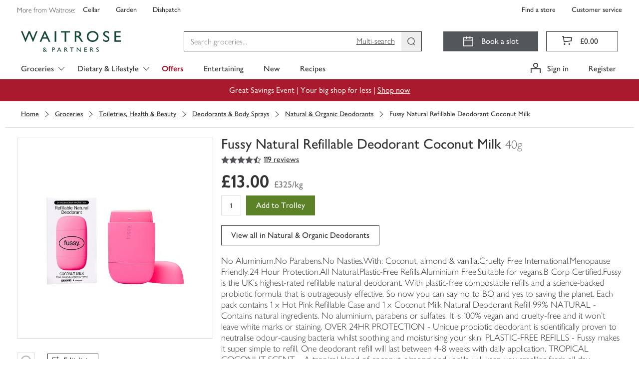

--- FILE ---
content_type: text/javascript
request_url: https://www.waitrose.com/ecom/assets/mfe/browse/_next/static/chunks/9649-cd178a836d6bd456.js
body_size: 19821
content:
(self.webpackChunk_N_E=self.webpackChunk_N_E||[]).push([[9482,9649],{9059:o=>{var l="complete",_="canceled";function f(o,l,_){o.self===o?o.scrollTo(l,_):(o.scrollLeft=l,o.scrollTop=_)}function c(o){return o.self===o}function s(o){return"pageXOffset"in o||(o.scrollHeight!==o.clientHeight||o.scrollWidth!==o.clientWidth)&&"hidden"!==getComputedStyle(o).overflow}function r(){return!0}function d(o){if(o.assignedSlot)return d(o.assignedSlot);if(o.parentElement)return"body"===o.parentElement.tagName.toLowerCase()?o.parentElement.ownerDocument.defaultView||o.parentElement.ownerDocument.ownerWindow:o.parentElement;if(o.getRootNode){var l=o.getRootNode();if(11===l.nodeType)return l.host}}o.exports=function(o,x,i){if(o){"function"==typeof x&&(i=x,x=null),x||(x={}),x.time=isNaN(x.time)?1e3:x.time,x.ease=x.ease||function(o){return 1-Math.pow(1-o,o/2)},x.align=x.align||{};var u=d(o),e=1,p=x.validTarget||r,G=x.isScrollable;x.debug&&(console.log("About to scroll to",o),u||console.error("Target did not have a parent, is it mounted in the DOM?"));for(var t=[];u;)if(x.debug&&console.log("Scrolling parent node",u),p(u,e)&&(G?G(u,s):s(u))&&(e++,t.push(u)),!(u=d(u))){m(l);break}return t.reduce((s,r,d)=>(function(o,s,r,d,x){var i,u=!s._scrollSettings,e=s._scrollSettings,p=Date.now(),G={passive:!0};function t(o){s._scrollSettings=null,s.parentElement&&s.parentElement._scrollSettings&&s.parentElement._scrollSettings.end(o),r.debug&&console.log("Scrolling ended with type",o,"for",s),x(o),i&&(s.removeEventListener("touchstart",i,G),s.removeEventListener("wheel",i,G))}e&&e.end(_);var m=r.maxSynchronousAlignments;return null==m&&(m=3),s._scrollSettings={startTime:p,endIterations:0,target:o,time:r.time,ease:r.ease,align:r.align,isWindow:r.isWindow||c,maxSynchronousAlignments:m,end:t,scrollAncestor:d},"cancellable"in r&&!r.cancellable||(i=t.bind(null,_),s.addEventListener("touchstart",i,G),s.addEventListener("wheel",i,G)),u&&function o(_){var c=_._scrollSettings;if(c){var s=c.maxSynchronousAlignments,r=function(o,l){var _,f,c,s,r,d,x,i=o.align,u=o.target.getBoundingClientRect(),e=i&&null!=i.left?i.left:.5,p=i&&null!=i.top?i.top:.5,G=i&&null!=i.leftOffset?i.leftOffset:0,t=i&&null!=i.topOffset?i.topOffset:0;if(o.isWindow(l))d=Math.min(u.width,l.innerWidth),x=Math.min(u.height,l.innerHeight),f=u.left+l.pageXOffset-l.innerWidth*e+d*e,c=u.top+l.pageYOffset-l.innerHeight*p+x*p,f-=G,c-=t,f=o.align.lockX?l.pageXOffset:f,c=o.align.lockY?l.pageYOffset:c,s=f-l.pageXOffset,r=c-l.pageYOffset;else{d=u.width,x=u.height,_=l.getBoundingClientRect();var m=u.left-(_.left-l.scrollLeft),h=u.top-(_.top-l.scrollTop);f=m+d*e-l.clientWidth*e,c=h+x*p-l.clientHeight*p,f-=G,c-=t,f=Math.max(Math.min(f,l.scrollWidth-l.clientWidth),0),c=Math.max(Math.min(c,l.scrollHeight-l.clientHeight),0),f=o.align.lockX?l.scrollLeft:f,c=o.align.lockY?l.scrollTop:c,s=f-l.scrollLeft,r=c-l.scrollTop}return{x:f,y:c,differenceX:s,differenceY:r}}(c,_),d=Date.now()-c.startTime,x=Math.min(1/c.time*d,1);if(c.endIterations>=s)return f(_,r.x,r.y),_._scrollSettings=null,c.end(l);var i=1-c.ease(x);if(f(_,r.x-r.differenceX*i,r.y-r.differenceY*i),d>=c.time){c.endIterations++,c.scrollAncestor&&o(c.scrollAncestor),o(_);return}!function(o){if("requestAnimationFrame"in window)return window.requestAnimationFrame(o);setTimeout(o,16)}(o.bind(null,_))}}(s),i})(o,r,x,t[d+1],m),null)}function m(o){--e||!i||i(o)}}},19120:o=>{o.exports={colourPrimaryGrey:"#333",colourWaitroseGrey:"#53565a",colourEarlGrey:"#757575",colourChiaGrey:"#a9a9a9",colourOysterGrey:"#ddd",colourMushroomGrey:"#eee",colourScallopGrey:"#f3f3f3",colourEggshellGrey:"#fafafa",colourWhite:"#fff",colourWaitroseGreen:"#5b8226",colourCorporateGreen:"#154734",colourCorporateLimeGreen:"#c4d600",colourPressedGreen:"#154734",colourNewGreen:"#0e893e",colourPartnerGreen:"#00b140",colourSuccessGreen:"#78be20",colourHoverGreen:"#44693d",colourSuccessGreenTint:"#f1f8e8",colourWarning:"#f6a600",colourWarningTint:"#fef6e5",colourOfferOrangeStrip:"#dc4135",colourOfferRed:"#a6192e",colourOfferRedStrip:"#d30b37",colourErrorRed:"#d50032",colourErrorTint:"#fae5ea",colourFocusBlue:"#359cd4",colourInformativeBlue:"#0074e8",colourInformativeBlueTint:"#e5f1fc",colourPrimaryGreyAlpha70:"rgba(51,51,51,.7)",colourPrimaryGreyAlpha40:"rgba(51,51,51,.4)",colourWhiteAlpha50:"hsla(0,0%,100%,.5)",colourWhiteAlpha90:"hsla(0,0%,100%,.9)",colourTransparent:"rgba(0,0,0,0)",colourWaitroseGreenOld:"#5c8018",colourSeasonalFiggyPudding:"#560734",colourSeasonalPigsInBlankets:"#e6007e",colourSeasonalChristmasTree:"#014533",colourSeasonalLittleTipple:"#003042",colourSeasonalKraft:"#e5b791","colour-easter-base":"#df1683","colour-easter-hover":"#e9258f","colour-easter-active":"#df1683","colour-christmas-base":"#560734","colour-christmas-hover":"#6c0942","colour-christmas-active":"#3d0525",colourChardonnayTint:"#f5e8d8",colourDarkMalbec:"#650e35",colourMediumMerlot:"#81195a",colourRose:"#ed6fa3",colourGoldChardonnay:"#dcb37d",colourBrassCellofoil:"linear-gradient(90deg, #d5ae79 0%, #debd8b 50%, #bc8e4e 100%)",colourMerlotTint:"#f6dbed",colourDarkMerlotTint:"#c698b5",colourUberGreen:"#06c167",colourDeliverooBlue:"#35b8b2",colourJustEatOrange:"#ff8100",wrapper:"BreadcrumbLink_wrapper__gwDEY",back:"BreadcrumbLink_back__xhcRJ",link:"BreadcrumbLink_link__n0jG9",separator:"BreadcrumbLink_separator__dMQvL"}},23654:(o,l,_)=>{"use strict";_.d(l,{w:()=>G});var f=_(14232),c=_(15039),s=_.n(c),r=_(73564),d=_(27057),x=_(50355),i=_(19120),u=_.n(i),e=function(){return(e=Object.assign||function(o){for(var l,_=1,f=arguments.length;_<f;_++)for(var c in l=arguments[_])Object.prototype.hasOwnProperty.call(l,c)&&(o[c]=l[c]);return o}).apply(this,arguments)},p=function(o,l){var _={};for(var f in o)Object.prototype.hasOwnProperty.call(o,f)&&0>l.indexOf(f)&&(_[f]=o[f]);if(null!=o&&"function"==typeof Object.getOwnPropertySymbols)for(var c=0,f=Object.getOwnPropertySymbols(o);c<f.length;c++)0>l.indexOf(f[c])&&Object.prototype.propertyIsEnumerable.call(o,f[c])&&(_[f[c]]=o[f[c]]);return _};function G(o){var l,_=o.back,c=void 0!==_&&_,i=o.className,G=p(o,["back","className"]);return f.createElement("div",{className:s()(u().wrapper,((l={})[u().back]=c,l))},c&&f.createElement(r.ChevronLeft,{size:"xsmall"}),f.createElement(x.Y,e({size:"medium",underline:"always"},G,{className:s()(u().link,i)})),c?f.createElement("div",{className:u().separator},"|"):f.createElement(d.ChevronRight,{size:"xsmall"}))}},29747:(o,l)=>{"use strict";l.YW=function(o,l={}){let{decode:u=decodeURIComponent,delimiter:e="/"}=l,{regexp:p,keys:G}=function(o,l={}){let{delimiter:u="/",end:e=!0,sensitive:p=!1,trailing:G=!0}=l,t=[],m=[];for(let{tokens:e}of(Array.isArray(o)?o:[o]).map(o=>o instanceof i?o:function(o,l={}){let{encodePath:d=_}=l,u=new x(function*(o){let l=[...o],_=0;function d(){let o="";if(f.test(l[++_]))for(o+=l[_];c.test(l[++_]);)o+=l[_];else if('"'===l[_]){let f=_;for(;_<l.length;){if('"'===l[++_]){_++,f=0;break}"\\"===l[_]?o+=l[++_]:o+=l[_]}if(f)throw TypeError(`Unterminated quote at ${f}: ${s}`)}if(!o)throw TypeError(`Missing parameter name at ${_}: ${s}`);return o}for(;_<l.length;){let o=l[_],f=r[o];if(f)yield{type:f,index:_++,value:o};else if("\\"===o)yield{type:"ESCAPED",index:_++,value:l[_++]};else if(":"===o){let o=d();yield{type:"PARAM",index:_,value:o}}else if("*"===o){let o=d();yield{type:"WILDCARD",index:_,value:o}}else yield{type:"CHAR",index:_,value:l[_++]}}return{type:"END",index:_,value:""}}(o));return new i(function o(l){let _=[];for(;;){let f=u.text();f&&_.push({type:"text",value:d(f)});let c=u.tryConsume("PARAM");if(c){_.push({type:"param",name:c});continue}let s=u.tryConsume("WILDCARD");if(s){_.push({type:"wildcard",name:s});continue}if(u.tryConsume("{")){_.push({type:"group",tokens:o("}")});continue}return u.consume(l),_}}("END"))}(o,l)))for(let o of function* o(l,_,f){if(_===l.length)return yield f;let c=l[_];if("group"===c.type){let s=f.slice();for(let f of o(c.tokens,0,s))yield*o(l,_+1,f)}else f.push(c);yield*o(l,_+1,f)}(e,0,[])){let l=function(o,l,_){let f="",c="",r=!0;for(let u=0;u<o.length;u++){let e=o[u];if("text"===e.type){f+=d(e.value),c+=e.value,r||(r=e.value.includes(l));continue}if("param"===e.type||"wildcard"===e.type){var x,i;if(!r&&!c)throw TypeError(`Missing text after "${e.name}": ${s}`);"param"===e.type?f+=`(${x=l,(i=r?"":c).length<2?x.length<2?`[^${d(x+i)}]`:`(?:(?!${d(x)})[^${d(i)}])`:x.length<2?`(?:(?!${d(i)})[^${d(x)}])`:`(?:(?!${d(i)}|${d(x)})[\\s\\S])`}+)`:f+="([\\s\\S]+)",_.push(e),c="",r=!1;continue}}return f}(o,u,t);m.push(l)}let h=`^(?:${m.join("|")})`;return G&&(h+=`(?:${d(u)}$)?`),{regexp:new RegExp(h+=e?"$":`(?=${d(u)}|$)`,p?"":"i"),keys:t}}(o,l),t=G.map(o=>!1===u?_:"param"===o.type?u:o=>o.split(e).map(u));return function(o){let l=p.exec(o);if(!l)return!1;let _=l[0],f=Object.create(null);for(let o=1;o<l.length;o++){if(void 0===l[o])continue;let _=G[o-1],c=t[o-1];f[_.name]=c(l[o])}return{path:_,params:f}}};let _=o=>o,f=/^[$_\p{ID_Start}]$/u,c=/^[$\u200c\u200d\p{ID_Continue}]$/u,s="https://git.new/pathToRegexpError",r={"{":"{","}":"}","(":"(",")":")","[":"[","]":"]","+":"+","?":"?","!":"!"};function d(o){return o.replace(/[.+*?^${}()[\]|/\\]/g,"\\$&")}class x{constructor(o){this.tokens=o}peek(){if(!this._peek){let o=this.tokens.next();this._peek=o.value}return this._peek}tryConsume(o){let l=this.peek();if(l.type===o)return this._peek=void 0,l.value}consume(o){let l=this.tryConsume(o);if(void 0!==l)return l;let{type:_,index:f}=this.peek();throw TypeError(`Unexpected ${_} at ${f}, expected ${o}: ${s}`)}text(){let o,l="";for(;o=this.tryConsume("CHAR")||this.tryConsume("ESCAPED");)l+=o;return l}}class i{constructor(o){this.tokens=o}}},39482:(o,l,_)=>{"use strict";_.r(l),_.d(l,{Minus:()=>r});var f=_(14232),c=_(45465),s=function(){return(s=Object.assign||function(o){for(var l,_=1,f=arguments.length;_<f;_++)for(var c in l=arguments[_])Object.prototype.hasOwnProperty.call(l,c)&&(o[c]=l[c]);return o}).apply(this,arguments)},r=(0,c.S)(function(o){return f.createElement("svg",s({},o,{viewBox:"0 0 20 20",xmlns:"http://www.w3.org/2000/svg"}),f.createElement("path",{fill:"currentColor",d:"M19 10.5V9L1 9V10.5L19 10.5Z"}))})},41231:o=>{o.exports={colourPrimaryGrey:"#333",colourWaitroseGrey:"#53565a",colourEarlGrey:"#757575",colourChiaGrey:"#a9a9a9",colourOysterGrey:"#ddd",colourMushroomGrey:"#eee",colourScallopGrey:"#f3f3f3",colourEggshellGrey:"#fafafa",colourWhite:"#fff",colourWaitroseGreen:"#5b8226",colourCorporateGreen:"#154734",colourCorporateLimeGreen:"#c4d600",colourPressedGreen:"#154734",colourNewGreen:"#0e893e",colourPartnerGreen:"#00b140",colourSuccessGreen:"#78be20",colourHoverGreen:"#44693d",colourSuccessGreenTint:"#f1f8e8",colourWarning:"#f6a600",colourWarningTint:"#fef6e5",colourOfferOrangeStrip:"#dc4135",colourOfferRed:"#a6192e",colourOfferRedStrip:"#d30b37",colourErrorRed:"#d50032",colourErrorTint:"#fae5ea",colourFocusBlue:"#359cd4",colourInformativeBlue:"#0074e8",colourInformativeBlueTint:"#e5f1fc",colourPrimaryGreyAlpha70:"rgba(51,51,51,.7)",colourPrimaryGreyAlpha40:"rgba(51,51,51,.4)",colourWhiteAlpha50:"hsla(0,0%,100%,.5)",colourWhiteAlpha90:"hsla(0,0%,100%,.9)",colourTransparent:"rgba(0,0,0,0)",colourWaitroseGreenOld:"#5c8018",colourSeasonalFiggyPudding:"#560734",colourSeasonalPigsInBlankets:"#e6007e",colourSeasonalChristmasTree:"#014533",colourSeasonalLittleTipple:"#003042",colourSeasonalKraft:"#e5b791","colour-easter-base":"#df1683","colour-easter-hover":"#e9258f","colour-easter-active":"#df1683","colour-christmas-base":"#560734","colour-christmas-hover":"#6c0942","colour-christmas-active":"#3d0525",colourChardonnayTint:"#f5e8d8",colourDarkMalbec:"#650e35",colourMediumMerlot:"#81195a",colourRose:"#ed6fa3",colourGoldChardonnay:"#dcb37d",colourBrassCellofoil:"linear-gradient(90deg, #d5ae79 0%, #debd8b 50%, #bc8e4e 100%)",colourMerlotTint:"#f6dbed",colourDarkMerlotTint:"#c698b5",colourUberGreen:"#06c167",colourDeliverooBlue:"#35b8b2",colourJustEatOrange:"#ff8100",breadcrumbs:"Breadcrumbs_breadcrumbs__A9Mw5",divider:"Breadcrumbs_divider__hs5dt",crumbs:"Breadcrumbs_crumbs__dIafW",prefixCrumb:"Breadcrumbs_prefixCrumb__RoWS9",crumb:"Breadcrumbs_crumb__kFI6e",light:"Breadcrumbs_light__d2lFH",":focus":"Breadcrumbs___focus__AW9ff",":disabled":"Breadcrumbs___disabled__IkBRP",backCrumb:"Breadcrumbs_backCrumb__bQGmN",icon:"Breadcrumbs_icon__FtjBF",btnNoStyle:"Breadcrumbs_btnNoStyle___oXMO",":hover":"Breadcrumbs___hover__wnLij"}},51195:(o,l,_)=>{"use strict";_.d(l,{B:()=>u});var f=_(14232),c=_(15039),s=_.n(c),r=_(41231),d=_.n(r),x=function(){return(x=Object.assign||function(o){for(var l,_=1,f=arguments.length;_<f;_++)for(var c in l=arguments[_])Object.prototype.hasOwnProperty.call(l,c)&&(o[c]=l[c]);return o}).apply(this,arguments)},i=function(o,l){var _={};for(var f in o)Object.prototype.hasOwnProperty.call(o,f)&&0>l.indexOf(f)&&(_[f]=o[f]);if(null!=o&&"function"==typeof Object.getOwnPropertySymbols)for(var c=0,f=Object.getOwnPropertySymbols(o);c<f.length;c++)0>l.indexOf(f[c])&&Object.prototype.propertyIsEnumerable.call(o,f[c])&&(_[f[c]]=o[f[c]]);return _};function u(o){var l,_=o.className,c=o.light,r=o.children,u=i(o,["className","light","children"]);return f.createElement("nav",x({},u,{className:s()(d().breadcrumbs,_,((l={})[d().light]=void 0!==c&&c,l)),"aria-label":"Breadcrumb"}),f.createElement("div",{className:d().crumbs},r))}},60527:o=>{o.exports={colourPrimaryGrey:"#333",colourWaitroseGrey:"#53565a",colourEarlGrey:"#757575",colourChiaGrey:"#a9a9a9",colourOysterGrey:"#ddd",colourMushroomGrey:"#eee",colourScallopGrey:"#f3f3f3",colourEggshellGrey:"#fafafa",colourWhite:"#fff",colourWaitroseGreen:"#5b8226",colourCorporateGreen:"#154734",colourCorporateLimeGreen:"#c4d600",colourPressedGreen:"#154734",colourNewGreen:"#0e893e",colourPartnerGreen:"#00b140",colourSuccessGreen:"#78be20",colourHoverGreen:"#44693d",colourSuccessGreenTint:"#f1f8e8",colourWarning:"#f6a600",colourWarningTint:"#fef6e5",colourOfferOrangeStrip:"#dc4135",colourOfferRed:"#a6192e",colourOfferRedStrip:"#d30b37",colourErrorRed:"#d50032",colourErrorTint:"#fae5ea",colourFocusBlue:"#359cd4",colourInformativeBlue:"#0074e8",colourInformativeBlueTint:"#e5f1fc",colourPrimaryGreyAlpha70:"rgba(51,51,51,.7)",colourPrimaryGreyAlpha40:"rgba(51,51,51,.4)",colourWhiteAlpha50:"hsla(0,0%,100%,.5)",colourWhiteAlpha90:"hsla(0,0%,100%,.9)",colourTransparent:"rgba(0,0,0,0)",colourWaitroseGreenOld:"#5c8018",colourSeasonalFiggyPudding:"#560734",colourSeasonalPigsInBlankets:"#e6007e",colourSeasonalChristmasTree:"#014533",colourSeasonalLittleTipple:"#003042",colourSeasonalKraft:"#e5b791","colour-easter-base":"#df1683","colour-easter-hover":"#e9258f","colour-easter-active":"#df1683","colour-christmas-base":"#560734","colour-christmas-hover":"#6c0942","colour-christmas-active":"#3d0525",colourChardonnayTint:"#f5e8d8",colourDarkMalbec:"#650e35",colourMediumMerlot:"#81195a",colourRose:"#ed6fa3",colourGoldChardonnay:"#dcb37d",colourBrassCellofoil:"linear-gradient(90deg, #d5ae79 0%, #debd8b 50%, #bc8e4e 100%)",colourMerlotTint:"#f6dbed",colourDarkMerlotTint:"#c698b5",colourUberGreen:"#06c167",colourDeliverooBlue:"#35b8b2",colourJustEatOrange:"#ff8100",fakeInput:"Checkbox_fakeInput__BWJV_",checkMark:"Checkbox_checkMark__elmuD",minusMark:"Checkbox_minusMark__iXDv4",":hover":"Checkbox___hover__donON",indeterminate:"Checkbox_indeterminate__BtUwU",":active":"Checkbox___active__3tV7L",":focus":"Checkbox___focus__AP4wW"}},71711:o=>{o.exports={colourPrimaryGrey:"#333",colourWaitroseGrey:"#53565a",colourEarlGrey:"#757575",colourChiaGrey:"#a9a9a9",colourOysterGrey:"#ddd",colourMushroomGrey:"#eee",colourScallopGrey:"#f3f3f3",colourEggshellGrey:"#fafafa",colourWhite:"#fff",colourWaitroseGreen:"#5b8226",colourCorporateGreen:"#154734",colourCorporateLimeGreen:"#c4d600",colourPressedGreen:"#154734",colourNewGreen:"#0e893e",colourPartnerGreen:"#00b140",colourSuccessGreen:"#78be20",colourHoverGreen:"#44693d",colourSuccessGreenTint:"#f1f8e8",colourWarning:"#f6a600",colourWarningTint:"#fef6e5",colourOfferOrangeStrip:"#dc4135",colourOfferRed:"#a6192e",colourOfferRedStrip:"#d30b37",colourErrorRed:"#d50032",colourErrorTint:"#fae5ea",colourFocusBlue:"#359cd4",colourInformativeBlue:"#0074e8",colourInformativeBlueTint:"#e5f1fc",colourPrimaryGreyAlpha70:"rgba(51,51,51,.7)",colourPrimaryGreyAlpha40:"rgba(51,51,51,.4)",colourWhiteAlpha50:"hsla(0,0%,100%,.5)",colourWhiteAlpha90:"hsla(0,0%,100%,.9)",colourTransparent:"rgba(0,0,0,0)",colourWaitroseGreenOld:"#5c8018",colourSeasonalFiggyPudding:"#560734",colourSeasonalPigsInBlankets:"#e6007e",colourSeasonalChristmasTree:"#014533",colourSeasonalLittleTipple:"#003042",colourSeasonalKraft:"#e5b791","colour-easter-base":"#df1683","colour-easter-hover":"#e9258f","colour-easter-active":"#df1683","colour-christmas-base":"#560734","colour-christmas-hover":"#6c0942","colour-christmas-active":"#3d0525",colourChardonnayTint:"#f5e8d8",colourDarkMalbec:"#650e35",colourMediumMerlot:"#81195a",colourRose:"#ed6fa3",colourGoldChardonnay:"#dcb37d",colourBrassCellofoil:"linear-gradient(90deg, #d5ae79 0%, #debd8b 50%, #bc8e4e 100%)",colourMerlotTint:"#f6dbed",colourDarkMerlotTint:"#c698b5",colourUberGreen:"#06c167",colourDeliverooBlue:"#35b8b2",colourJustEatOrange:"#ff8100",container:"Grid_container__ROhqH","container--fluid":"Grid_container--fluid__bOufI","container--flex":"Grid_container--flex__hI3_t",row:"Grid_row__zyPjZ","col-xxl-12of12":"Grid_col-xxl-12of12__fAx0F","col-xxl-11of12":"Grid_col-xxl-11of12__X5evl","col-xxl-10of12":"Grid_col-xxl-10of12__qeZaF","col-xxl-9of12":"Grid_col-xxl-9of12__8605o","col-xxl-8of12":"Grid_col-xxl-8of12__b26zL","col-xxl-7of12":"Grid_col-xxl-7of12__QzvmX","col-xxl-6of12":"Grid_col-xxl-6of12__FSnzV","col-xxl-5of12":"Grid_col-xxl-5of12__1jvR4","col-xxl-4of12":"Grid_col-xxl-4of12__Sh2yL","col-xxl-3of12":"Grid_col-xxl-3of12__x4dMM","col-xxl-2of12":"Grid_col-xxl-2of12__Fgnmw","col-xxl-1of12":"Grid_col-xxl-1of12__PfpH_","col-xxl-11of11":"Grid_col-xxl-11of11__N4qCV","col-xxl-10of11":"Grid_col-xxl-10of11__vWygL","col-xxl-9of11":"Grid_col-xxl-9of11__cCgET","col-xxl-8of11":"Grid_col-xxl-8of11__NCwoA","col-xxl-7of11":"Grid_col-xxl-7of11__C7ks6","col-xxl-6of11":"Grid_col-xxl-6of11__cFZ1Y","col-xxl-5of11":"Grid_col-xxl-5of11__3TIVe","col-xxl-4of11":"Grid_col-xxl-4of11__E3v0V","col-xxl-3of11":"Grid_col-xxl-3of11__8uOgW","col-xxl-2of11":"Grid_col-xxl-2of11__AlOIc","col-xxl-1of11":"Grid_col-xxl-1of11___dqZC","col-xxl-10of10":"Grid_col-xxl-10of10__UOTfP","col-xxl-9of10":"Grid_col-xxl-9of10__O1UrX","col-xxl-8of10":"Grid_col-xxl-8of10__VHHcW","col-xxl-7of10":"Grid_col-xxl-7of10__kHzAC","col-xxl-6of10":"Grid_col-xxl-6of10__HCemD","col-xxl-5of10":"Grid_col-xxl-5of10__P6Cyy","col-xxl-4of10":"Grid_col-xxl-4of10__IlQFv","col-xxl-3of10":"Grid_col-xxl-3of10__sfw4B","col-xxl-2of10":"Grid_col-xxl-2of10__ltsDj","col-xxl-1of10":"Grid_col-xxl-1of10__nnyd_","col-xxl-9of9":"Grid_col-xxl-9of9__6UOqZ","col-xxl-8of9":"Grid_col-xxl-8of9__gcY7U","col-xxl-7of9":"Grid_col-xxl-7of9__NCWIH","col-xxl-6of9":"Grid_col-xxl-6of9__2qaz5","col-xxl-5of9":"Grid_col-xxl-5of9__zc0aE","col-xxl-4of9":"Grid_col-xxl-4of9__d92wb","col-xxl-3of9":"Grid_col-xxl-3of9__D2kQv","col-xxl-2of9":"Grid_col-xxl-2of9__STX7Q","col-xxl-1of9":"Grid_col-xxl-1of9__daUoq","col-xxl-8of8":"Grid_col-xxl-8of8__TDEgj","col-xxl-7of8":"Grid_col-xxl-7of8__4EVT_","col-xxl-6of8":"Grid_col-xxl-6of8__TPzfw","col-xxl-5of8":"Grid_col-xxl-5of8__eKt19","col-xxl-4of8":"Grid_col-xxl-4of8__CT6pD","col-xxl-3of8":"Grid_col-xxl-3of8__ABAox","col-xxl-2of8":"Grid_col-xxl-2of8__qnIsE","col-xxl-1of8":"Grid_col-xxl-1of8__cX2QG","col-xxl-7of7":"Grid_col-xxl-7of7__ddzO_","col-xxl-6of7":"Grid_col-xxl-6of7__VkBG0","col-xxl-5of7":"Grid_col-xxl-5of7__IzOEE","col-xxl-4of7":"Grid_col-xxl-4of7__XWetm","col-xxl-3of7":"Grid_col-xxl-3of7___8xQd","col-xxl-2of7":"Grid_col-xxl-2of7__MI9iS","col-xxl-1of7":"Grid_col-xxl-1of7__DaphV","col-xxl-6of6":"Grid_col-xxl-6of6__2BW_M","col-xxl-5of6":"Grid_col-xxl-5of6__tIH_S","col-xxl-4of6":"Grid_col-xxl-4of6__j7AC_","col-xxl-3of6":"Grid_col-xxl-3of6__JmSDY","col-xxl-2of6":"Grid_col-xxl-2of6__IO_ew","col-xxl-1of6":"Grid_col-xxl-1of6__wtpEf","col-xxl-5of5":"Grid_col-xxl-5of5__vRtIx","col-xxl-4of5":"Grid_col-xxl-4of5__C9Kpy","col-xxl-3of5":"Grid_col-xxl-3of5__aseky","col-xxl-2of5":"Grid_col-xxl-2of5__9lUMS","col-xxl-1of5":"Grid_col-xxl-1of5__UtIpp","col-xxl-4of4":"Grid_col-xxl-4of4__SKvEv","col-xxl-3of4":"Grid_col-xxl-3of4__HAs3c","col-xxl-2of4":"Grid_col-xxl-2of4__e_RQm","col-xxl-1of4":"Grid_col-xxl-1of4__tJ9_h","col-xxl-3of3":"Grid_col-xxl-3of3__kKbUx","col-xxl-2of3":"Grid_col-xxl-2of3__YKM77","col-xxl-1of3":"Grid_col-xxl-1of3__huDdn","col-xxl-2of2":"Grid_col-xxl-2of2__HwRx1","col-xxl-1of2":"Grid_col-xxl-1of2___bobK","col-xxl-1of1":"Grid_col-xxl-1of1__4g2K7","col-xl-12of12":"Grid_col-xl-12of12__B8Cef","col-xl-11of12":"Grid_col-xl-11of12__Xuf5o","col-xl-10of12":"Grid_col-xl-10of12__10eaU","col-xl-9of12":"Grid_col-xl-9of12__GRESx","col-xl-8of12":"Grid_col-xl-8of12__ij4H9","col-xl-7of12":"Grid_col-xl-7of12__0Q8FZ","col-xl-6of12":"Grid_col-xl-6of12__ltFHs","col-xl-5of12":"Grid_col-xl-5of12__9aN2P","col-xl-4of12":"Grid_col-xl-4of12__iS8gN","col-xl-3of12":"Grid_col-xl-3of12__G5x47","col-xl-2of12":"Grid_col-xl-2of12__V20Kb","col-xl-1of12":"Grid_col-xl-1of12__pkE8O","col-xl-11of11":"Grid_col-xl-11of11__FrspS","col-xl-10of11":"Grid_col-xl-10of11__7U2Uc","col-xl-9of11":"Grid_col-xl-9of11__JfKIK","col-xl-8of11":"Grid_col-xl-8of11__PGix9","col-xl-7of11":"Grid_col-xl-7of11__KGC44","col-xl-6of11":"Grid_col-xl-6of11__LKZYv","col-xl-5of11":"Grid_col-xl-5of11__vyAR1","col-xl-4of11":"Grid_col-xl-4of11__v2V2_","col-xl-3of11":"Grid_col-xl-3of11__LUz1v","col-xl-2of11":"Grid_col-xl-2of11__qBljE","col-xl-1of11":"Grid_col-xl-1of11__oclwh","col-xl-10of10":"Grid_col-xl-10of10__7j2M_","col-xl-9of10":"Grid_col-xl-9of10___Amf3","col-xl-8of10":"Grid_col-xl-8of10__rXQLI","col-xl-7of10":"Grid_col-xl-7of10__MM7xz","col-xl-6of10":"Grid_col-xl-6of10__qafoY","col-xl-5of10":"Grid_col-xl-5of10__OQ0Yn","col-xl-4of10":"Grid_col-xl-4of10__DglX1","col-xl-3of10":"Grid_col-xl-3of10__05r9V","col-xl-2of10":"Grid_col-xl-2of10__vCWDm","col-xl-1of10":"Grid_col-xl-1of10__H6QrV","col-xl-9of9":"Grid_col-xl-9of9__3Yyfq","col-xl-8of9":"Grid_col-xl-8of9__ozFQx","col-xl-7of9":"Grid_col-xl-7of9__DUbkw","col-xl-6of9":"Grid_col-xl-6of9__AWWWe","col-xl-5of9":"Grid_col-xl-5of9__Q5tiS","col-xl-4of9":"Grid_col-xl-4of9__LCx2u","col-xl-3of9":"Grid_col-xl-3of9__VvOjs","col-xl-2of9":"Grid_col-xl-2of9__PUiX8","col-xl-1of9":"Grid_col-xl-1of9__AIlor","col-xl-8of8":"Grid_col-xl-8of8__gBMtr","col-xl-7of8":"Grid_col-xl-7of8__vflAm","col-xl-6of8":"Grid_col-xl-6of8__fu35c","col-xl-5of8":"Grid_col-xl-5of8__fWAw7","col-xl-4of8":"Grid_col-xl-4of8__nGSLz","col-xl-3of8":"Grid_col-xl-3of8__qOw0B","col-xl-2of8":"Grid_col-xl-2of8__W_oUI","col-xl-1of8":"Grid_col-xl-1of8__BBa1V","col-xl-7of7":"Grid_col-xl-7of7__KrU2N","col-xl-6of7":"Grid_col-xl-6of7__61zAZ","col-xl-5of7":"Grid_col-xl-5of7__jX1H5","col-xl-4of7":"Grid_col-xl-4of7__9n1dN","col-xl-3of7":"Grid_col-xl-3of7__kEC6R","col-xl-2of7":"Grid_col-xl-2of7__dk3p7","col-xl-1of7":"Grid_col-xl-1of7__6VIuu","col-xl-6of6":"Grid_col-xl-6of6__h8vcL","col-xl-5of6":"Grid_col-xl-5of6__Lahy6","col-xl-4of6":"Grid_col-xl-4of6__syGTO","col-xl-3of6":"Grid_col-xl-3of6__20HD1","col-xl-2of6":"Grid_col-xl-2of6__8fBTH","col-xl-1of6":"Grid_col-xl-1of6__5ZJ05","col-xl-5of5":"Grid_col-xl-5of5__IzohQ","col-xl-4of5":"Grid_col-xl-4of5__Zd59Y","col-xl-3of5":"Grid_col-xl-3of5__Y2PqM","col-xl-2of5":"Grid_col-xl-2of5__jmHsp","col-xl-1of5":"Grid_col-xl-1of5__rvbW8","col-xl-4of4":"Grid_col-xl-4of4__CgXq6","col-xl-3of4":"Grid_col-xl-3of4__MI3gx","col-xl-2of4":"Grid_col-xl-2of4__hlOm0","col-xl-1of4":"Grid_col-xl-1of4___eAEI","col-xl-3of3":"Grid_col-xl-3of3__vam9j","col-xl-2of3":"Grid_col-xl-2of3__cd25H","col-xl-1of3":"Grid_col-xl-1of3__TTTyy","col-xl-2of2":"Grid_col-xl-2of2__v0TNE","col-xl-1of2":"Grid_col-xl-1of2__LQz1G","col-xl-1of1":"Grid_col-xl-1of1__jXiR9","col-lg-12of12":"Grid_col-lg-12of12__015Vk","col-lg-11of12":"Grid_col-lg-11of12__sJct0","col-lg-10of12":"Grid_col-lg-10of12__SdNgK","col-lg-9of12":"Grid_col-lg-9of12__eVAaO","col-lg-8of12":"Grid_col-lg-8of12__L7ajS","col-lg-7of12":"Grid_col-lg-7of12__HdZOj","col-lg-6of12":"Grid_col-lg-6of12__ylnQ4","col-lg-5of12":"Grid_col-lg-5of12__wrHbV","col-lg-4of12":"Grid_col-lg-4of12__k8MxG","col-lg-3of12":"Grid_col-lg-3of12__w_9ii","col-lg-2of12":"Grid_col-lg-2of12__90kMi","col-lg-1of12":"Grid_col-lg-1of12__bGNGe","col-lg-11of11":"Grid_col-lg-11of11__rdOCk","col-lg-10of11":"Grid_col-lg-10of11__IOquj","col-lg-9of11":"Grid_col-lg-9of11__1hosP","col-lg-8of11":"Grid_col-lg-8of11__LRPnZ","col-lg-7of11":"Grid_col-lg-7of11__wxXRD","col-lg-6of11":"Grid_col-lg-6of11__OyNDv","col-lg-5of11":"Grid_col-lg-5of11__STM_t","col-lg-4of11":"Grid_col-lg-4of11__7Henj","col-lg-3of11":"Grid_col-lg-3of11__wAWlF","col-lg-2of11":"Grid_col-lg-2of11__YZmtX","col-lg-1of11":"Grid_col-lg-1of11__XxlAi","col-lg-10of10":"Grid_col-lg-10of10___7BWG","col-lg-9of10":"Grid_col-lg-9of10__g94tz","col-lg-8of10":"Grid_col-lg-8of10__PEQxa","col-lg-7of10":"Grid_col-lg-7of10__1RA93","col-lg-6of10":"Grid_col-lg-6of10__9I1Dl","col-lg-5of10":"Grid_col-lg-5of10__9UOoE","col-lg-4of10":"Grid_col-lg-4of10__A4S_1","col-lg-3of10":"Grid_col-lg-3of10__ID5Zm","col-lg-2of10":"Grid_col-lg-2of10__bOdJV","col-lg-1of10":"Grid_col-lg-1of10__7Qhyp","col-lg-9of9":"Grid_col-lg-9of9__uX8th","col-lg-8of9":"Grid_col-lg-8of9__7lU49","col-lg-7of9":"Grid_col-lg-7of9__KQitt","col-lg-6of9":"Grid_col-lg-6of9__qx3et","col-lg-5of9":"Grid_col-lg-5of9__zYVOT","col-lg-4of9":"Grid_col-lg-4of9__71t3K","col-lg-3of9":"Grid_col-lg-3of9__Y5U9x","col-lg-2of9":"Grid_col-lg-2of9__tcExQ","col-lg-1of9":"Grid_col-lg-1of9__XnhoS","col-lg-8of8":"Grid_col-lg-8of8__nTCJY","col-lg-7of8":"Grid_col-lg-7of8__qbjQm","col-lg-6of8":"Grid_col-lg-6of8__gZ3WV","col-lg-5of8":"Grid_col-lg-5of8__06mvT","col-lg-4of8":"Grid_col-lg-4of8__YP_Ex","col-lg-3of8":"Grid_col-lg-3of8__u9QHP","col-lg-2of8":"Grid_col-lg-2of8__Hg3xa","col-lg-1of8":"Grid_col-lg-1of8__0wB_r","col-lg-7of7":"Grid_col-lg-7of7__qqrWf","col-lg-6of7":"Grid_col-lg-6of7__I8O4G","col-lg-5of7":"Grid_col-lg-5of7__pTh_H","col-lg-4of7":"Grid_col-lg-4of7__tGsqT","col-lg-3of7":"Grid_col-lg-3of7__sv_yv","col-lg-2of7":"Grid_col-lg-2of7__Ib3He","col-lg-1of7":"Grid_col-lg-1of7__DyYme","col-lg-6of6":"Grid_col-lg-6of6__AqNRJ","col-lg-5of6":"Grid_col-lg-5of6__k_HyL","col-lg-4of6":"Grid_col-lg-4of6__mlVpY","col-lg-3of6":"Grid_col-lg-3of6__0K6ES","col-lg-2of6":"Grid_col-lg-2of6__r___j","col-lg-1of6":"Grid_col-lg-1of6__oLEEA","col-lg-5of5":"Grid_col-lg-5of5__xSgFm","col-lg-4of5":"Grid_col-lg-4of5__hdFm1","col-lg-3of5":"Grid_col-lg-3of5__bzX_w","col-lg-2of5":"Grid_col-lg-2of5__2mmGX","col-lg-1of5":"Grid_col-lg-1of5__qWypE","col-lg-4of4":"Grid_col-lg-4of4__B1Ex0","col-lg-3of4":"Grid_col-lg-3of4__kM_Wf","col-lg-2of4":"Grid_col-lg-2of4__wihge","col-lg-1of4":"Grid_col-lg-1of4__7fsP4","col-lg-3of3":"Grid_col-lg-3of3__h_e_5","col-lg-2of3":"Grid_col-lg-2of3__c42sI","col-lg-1of3":"Grid_col-lg-1of3__RPAuM","col-lg-2of2":"Grid_col-lg-2of2__wNqPN","col-lg-1of2":"Grid_col-lg-1of2__X68x3","col-lg-1of1":"Grid_col-lg-1of1__ZiD6b","col-md-12of12":"Grid_col-md-12of12__k0pJF","col-md-11of12":"Grid_col-md-11of12__zadrm","col-md-10of12":"Grid_col-md-10of12__Og2Zs","col-md-9of12":"Grid_col-md-9of12__2dovt","col-md-8of12":"Grid_col-md-8of12__6xUZr","col-md-7of12":"Grid_col-md-7of12__x2x_x","col-md-6of12":"Grid_col-md-6of12__WdrEi","col-md-5of12":"Grid_col-md-5of12__FG9kt","col-md-4of12":"Grid_col-md-4of12__hl6R3","col-md-3of12":"Grid_col-md-3of12__iY07_","col-md-2of12":"Grid_col-md-2of12__Ro91X","col-md-1of12":"Grid_col-md-1of12__jUgsn","col-md-11of11":"Grid_col-md-11of11__f2Yef","col-md-10of11":"Grid_col-md-10of11__JKfVp","col-md-9of11":"Grid_col-md-9of11__oQn50","col-md-8of11":"Grid_col-md-8of11__82EpM","col-md-7of11":"Grid_col-md-7of11__tAvHN","col-md-6of11":"Grid_col-md-6of11__W6zJW","col-md-5of11":"Grid_col-md-5of11__spc8y","col-md-4of11":"Grid_col-md-4of11__66PJ2","col-md-3of11":"Grid_col-md-3of11__0BzSq","col-md-2of11":"Grid_col-md-2of11__mTtor","col-md-1of11":"Grid_col-md-1of11__KwgxW","col-md-10of10":"Grid_col-md-10of10__Da6IF","col-md-9of10":"Grid_col-md-9of10__6WHxB","col-md-8of10":"Grid_col-md-8of10__F5k1o","col-md-7of10":"Grid_col-md-7of10__iY1Fh","col-md-6of10":"Grid_col-md-6of10__G9kO5","col-md-5of10":"Grid_col-md-5of10__vwFJH","col-md-4of10":"Grid_col-md-4of10__VxOxS","col-md-3of10":"Grid_col-md-3of10__wQHze","col-md-2of10":"Grid_col-md-2of10__Jr6y6","col-md-1of10":"Grid_col-md-1of10__VdKE6","col-md-9of9":"Grid_col-md-9of9__BxyNc","col-md-8of9":"Grid_col-md-8of9__6rv2U","col-md-7of9":"Grid_col-md-7of9__WjDHc","col-md-6of9":"Grid_col-md-6of9__tbVk_","col-md-5of9":"Grid_col-md-5of9__wPw57","col-md-4of9":"Grid_col-md-4of9__ITiea","col-md-3of9":"Grid_col-md-3of9__A0JLH","col-md-2of9":"Grid_col-md-2of9__b9A5c","col-md-1of9":"Grid_col-md-1of9__5VOiy","col-md-8of8":"Grid_col-md-8of8__uUzr8","col-md-7of8":"Grid_col-md-7of8__dr3lG","col-md-6of8":"Grid_col-md-6of8__E36_e","col-md-5of8":"Grid_col-md-5of8__uNxfW","col-md-4of8":"Grid_col-md-4of8__O0AwZ","col-md-3of8":"Grid_col-md-3of8__nofYz","col-md-2of8":"Grid_col-md-2of8__LX9Kd","col-md-1of8":"Grid_col-md-1of8__wNL96","col-md-7of7":"Grid_col-md-7of7__QhbTz","col-md-6of7":"Grid_col-md-6of7__307oU","col-md-5of7":"Grid_col-md-5of7__RHQnX","col-md-4of7":"Grid_col-md-4of7__NpSZK","col-md-3of7":"Grid_col-md-3of7__sZoMi","col-md-2of7":"Grid_col-md-2of7__X7_2Q","col-md-1of7":"Grid_col-md-1of7__PlYYM","col-md-6of6":"Grid_col-md-6of6__pC4ve","col-md-5of6":"Grid_col-md-5of6__G4nwJ","col-md-4of6":"Grid_col-md-4of6__fiDaP","col-md-3of6":"Grid_col-md-3of6__369sX","col-md-2of6":"Grid_col-md-2of6__2T8g0","col-md-1of6":"Grid_col-md-1of6__V6KIg","col-md-5of5":"Grid_col-md-5of5__Xpuqw","col-md-4of5":"Grid_col-md-4of5__7ZMQ6","col-md-3of5":"Grid_col-md-3of5__LJ4Ut","col-md-2of5":"Grid_col-md-2of5__mMSQj","col-md-1of5":"Grid_col-md-1of5__XAMUN","col-md-4of4":"Grid_col-md-4of4___WojU","col-md-3of4":"Grid_col-md-3of4__qNvXf","col-md-2of4":"Grid_col-md-2of4__J5B_N","col-md-1of4":"Grid_col-md-1of4__fCadj","col-md-3of3":"Grid_col-md-3of3__nNJVW","col-md-2of3":"Grid_col-md-2of3__xf3l8","col-md-1of3":"Grid_col-md-1of3__BvQmv","col-md-2of2":"Grid_col-md-2of2__wJCwh","col-md-1of2":"Grid_col-md-1of2__xSX9U","col-md-1of1":"Grid_col-md-1of1__hcOyY","col-sm-12of12":"Grid_col-sm-12of12__M68qg","col-sm-11of12":"Grid_col-sm-11of12__YbOJJ","col-sm-10of12":"Grid_col-sm-10of12__yAJVg","col-sm-9of12":"Grid_col-sm-9of12__OcOht","col-sm-8of12":"Grid_col-sm-8of12__9xXpL","col-sm-7of12":"Grid_col-sm-7of12__2fmbX","col-sm-6of12":"Grid_col-sm-6of12__PHFqK","col-sm-5of12":"Grid_col-sm-5of12__VERUd","col-sm-4of12":"Grid_col-sm-4of12__qroOC","col-sm-3of12":"Grid_col-sm-3of12__BI9xu","col-sm-2of12":"Grid_col-sm-2of12___PEzN","col-sm-1of12":"Grid_col-sm-1of12__NllhT","col-sm-11of11":"Grid_col-sm-11of11__HQcx2","col-sm-10of11":"Grid_col-sm-10of11__InP87","col-sm-9of11":"Grid_col-sm-9of11__rLHe7","col-sm-8of11":"Grid_col-sm-8of11__A4PC0","col-sm-7of11":"Grid_col-sm-7of11__2d9Ow","col-sm-6of11":"Grid_col-sm-6of11__twMDK","col-sm-5of11":"Grid_col-sm-5of11__nHIkN","col-sm-4of11":"Grid_col-sm-4of11__K34wv","col-sm-3of11":"Grid_col-sm-3of11__N07Sy","col-sm-2of11":"Grid_col-sm-2of11__n19XY","col-sm-1of11":"Grid_col-sm-1of11__CrpQi","col-sm-10of10":"Grid_col-sm-10of10__lrBnk","col-sm-9of10":"Grid_col-sm-9of10__VoM5E","col-sm-8of10":"Grid_col-sm-8of10__PfAhu","col-sm-7of10":"Grid_col-sm-7of10__HUSmZ","col-sm-6of10":"Grid_col-sm-6of10__eSFWd","col-sm-5of10":"Grid_col-sm-5of10__JtvQ5","col-sm-4of10":"Grid_col-sm-4of10__9VlX9","col-sm-3of10":"Grid_col-sm-3of10__VHJ_O","col-sm-2of10":"Grid_col-sm-2of10__ePzEE","col-sm-1of10":"Grid_col-sm-1of10__BDL2K","col-sm-9of9":"Grid_col-sm-9of9__lxwnr","col-sm-8of9":"Grid_col-sm-8of9__qTQ_0","col-sm-7of9":"Grid_col-sm-7of9__HBxnQ","col-sm-6of9":"Grid_col-sm-6of9__yaiEU","col-sm-5of9":"Grid_col-sm-5of9__9Vpbd","col-sm-4of9":"Grid_col-sm-4of9__sdXtC","col-sm-3of9":"Grid_col-sm-3of9__SSoFU","col-sm-2of9":"Grid_col-sm-2of9__DgzYB","col-sm-1of9":"Grid_col-sm-1of9__bM1ae","col-sm-8of8":"Grid_col-sm-8of8__8VHo9","col-sm-7of8":"Grid_col-sm-7of8__rXjIq","col-sm-6of8":"Grid_col-sm-6of8__FpQKW","col-sm-5of8":"Grid_col-sm-5of8__zNi9a","col-sm-4of8":"Grid_col-sm-4of8__j5lzb","col-sm-3of8":"Grid_col-sm-3of8__onVPs","col-sm-2of8":"Grid_col-sm-2of8__54SQw","col-sm-1of8":"Grid_col-sm-1of8__p7m_j","col-sm-7of7":"Grid_col-sm-7of7__fSMK8","col-sm-6of7":"Grid_col-sm-6of7__3cQb3","col-sm-5of7":"Grid_col-sm-5of7__hA47V","col-sm-4of7":"Grid_col-sm-4of7__Iq6Y3","col-sm-3of7":"Grid_col-sm-3of7__b0nO0","col-sm-2of7":"Grid_col-sm-2of7__a4lij","col-sm-1of7":"Grid_col-sm-1of7__5gkiZ","col-sm-6of6":"Grid_col-sm-6of6__Anb5n","col-sm-5of6":"Grid_col-sm-5of6__3S42Q","col-sm-4of6":"Grid_col-sm-4of6__0Bn1m","col-sm-3of6":"Grid_col-sm-3of6__TJVMm","col-sm-2of6":"Grid_col-sm-2of6__2LKw0","col-sm-1of6":"Grid_col-sm-1of6__qzrCq","col-sm-5of5":"Grid_col-sm-5of5__328nK","col-sm-4of5":"Grid_col-sm-4of5__qWHxR","col-sm-3of5":"Grid_col-sm-3of5__N6_RR","col-sm-2of5":"Grid_col-sm-2of5__9wORI","col-sm-1of5":"Grid_col-sm-1of5__79cRy","col-sm-4of4":"Grid_col-sm-4of4__p4cLc","col-sm-3of4":"Grid_col-sm-3of4__OHfi1","col-sm-2of4":"Grid_col-sm-2of4__M2RqC","col-sm-1of4":"Grid_col-sm-1of4__h7QwI","col-sm-3of3":"Grid_col-sm-3of3__mvrHl","col-sm-2of3":"Grid_col-sm-2of3__4bu_P","col-sm-1of3":"Grid_col-sm-1of3__EyMLa","col-sm-2of2":"Grid_col-sm-2of2__1F1A0","col-sm-1of2":"Grid_col-sm-1of2__UK230","col-sm-1of1":"Grid_col-sm-1of1__3OLk5","col-xs-12of12":"Grid_col-xs-12of12__cvsY4","col-xs-11of12":"Grid_col-xs-11of12__igr51","col-xs-10of12":"Grid_col-xs-10of12__CYcov","col-xs-9of12":"Grid_col-xs-9of12__zk7u9","col-xs-8of12":"Grid_col-xs-8of12__sYA0n","col-xs-7of12":"Grid_col-xs-7of12__7Isya","col-xs-6of12":"Grid_col-xs-6of12__aXLeR","col-xs-5of12":"Grid_col-xs-5of12__DEyvL","col-xs-4of12":"Grid_col-xs-4of12__ktkyt","col-xs-3of12":"Grid_col-xs-3of12___EgpB","col-xs-2of12":"Grid_col-xs-2of12__JXVjO","col-xs-1of12":"Grid_col-xs-1of12__MpDfK","col-xs-11of11":"Grid_col-xs-11of11__FxeQ_","col-xs-10of11":"Grid_col-xs-10of11__wdMc2","col-xs-9of11":"Grid_col-xs-9of11__vsEuZ","col-xs-8of11":"Grid_col-xs-8of11__k7VK2","col-xs-7of11":"Grid_col-xs-7of11__v3_Z8","col-xs-6of11":"Grid_col-xs-6of11__Erzvw","col-xs-5of11":"Grid_col-xs-5of11__xMVlG","col-xs-4of11":"Grid_col-xs-4of11__i5xDO","col-xs-3of11":"Grid_col-xs-3of11__HK3Vw","col-xs-2of11":"Grid_col-xs-2of11__f5cDr","col-xs-1of11":"Grid_col-xs-1of11__pqc_m","col-xs-10of10":"Grid_col-xs-10of10__PsbTk","col-xs-9of10":"Grid_col-xs-9of10__1YY7N","col-xs-8of10":"Grid_col-xs-8of10__YEouz","col-xs-7of10":"Grid_col-xs-7of10___URcM","col-xs-6of10":"Grid_col-xs-6of10__p2E94","col-xs-5of10":"Grid_col-xs-5of10___Z4Rt","col-xs-4of10":"Grid_col-xs-4of10__OiFn3","col-xs-3of10":"Grid_col-xs-3of10__JpTOg","col-xs-2of10":"Grid_col-xs-2of10__SoNGo","col-xs-1of10":"Grid_col-xs-1of10__zW4rt","col-xs-9of9":"Grid_col-xs-9of9__7CZsI","col-xs-8of9":"Grid_col-xs-8of9__J_hFg","col-xs-7of9":"Grid_col-xs-7of9__i5Uoj","col-xs-6of9":"Grid_col-xs-6of9__KYRol","col-xs-5of9":"Grid_col-xs-5of9__nwOHT","col-xs-4of9":"Grid_col-xs-4of9__6SghP","col-xs-3of9":"Grid_col-xs-3of9__S_l__","col-xs-2of9":"Grid_col-xs-2of9__r3J9B","col-xs-1of9":"Grid_col-xs-1of9__xjG5N","col-xs-8of8":"Grid_col-xs-8of8__aFNpn","col-xs-7of8":"Grid_col-xs-7of8__3G3id","col-xs-6of8":"Grid_col-xs-6of8__Ir4FD","col-xs-5of8":"Grid_col-xs-5of8__PFF_L","col-xs-4of8":"Grid_col-xs-4of8__7vAmP","col-xs-3of8":"Grid_col-xs-3of8__uJHlc","col-xs-2of8":"Grid_col-xs-2of8__YmD_P","col-xs-1of8":"Grid_col-xs-1of8__Twiqc","col-xs-7of7":"Grid_col-xs-7of7__c9dds","col-xs-6of7":"Grid_col-xs-6of7__3H0oS","col-xs-5of7":"Grid_col-xs-5of7__aBrEr","col-xs-4of7":"Grid_col-xs-4of7___1z5G","col-xs-3of7":"Grid_col-xs-3of7__rklzr","col-xs-2of7":"Grid_col-xs-2of7__KIysa","col-xs-1of7":"Grid_col-xs-1of7__8uLA8","col-xs-6of6":"Grid_col-xs-6of6__QOYq3","col-xs-5of6":"Grid_col-xs-5of6__oeiBX","col-xs-4of6":"Grid_col-xs-4of6__ftxEo","col-xs-3of6":"Grid_col-xs-3of6__xbfjB","col-xs-2of6":"Grid_col-xs-2of6__vYf9B","col-xs-1of6":"Grid_col-xs-1of6__rgYx3","col-xs-5of5":"Grid_col-xs-5of5__IRWr_","col-xs-4of5":"Grid_col-xs-4of5__S8lTh","col-xs-3of5":"Grid_col-xs-3of5__fvaLJ","col-xs-2of5":"Grid_col-xs-2of5__XEc3_","col-xs-1of5":"Grid_col-xs-1of5__Phuf7","col-xs-4of4":"Grid_col-xs-4of4__SstcM","col-xs-3of4":"Grid_col-xs-3of4__4Iczm","col-xs-2of4":"Grid_col-xs-2of4__XYfJK","col-xs-1of4":"Grid_col-xs-1of4__Jm3gO","col-xs-3of3":"Grid_col-xs-3of3__GInuj","col-xs-2of3":"Grid_col-xs-2of3__Y7Mbh","col-xs-1of3":"Grid_col-xs-1of3__E6zI2","col-xs-2of2":"Grid_col-xs-2of2__QzDdX","col-xs-1of2":"Grid_col-xs-1of2__MBofY","col-xs-1of1":"Grid_col-xs-1of1__PxhFh","col-xs-first":"Grid_col-xs-first__fH5Zr","col-xs-last":"Grid_col-xs-last___dYgy","col-xs-top":"Grid_col-xs-top__HNJ1l","col-xs-center":"Grid_col-xs-center__u2WGw","col-xs-bottom":"Grid_col-xs-bottom__QVl6W","row-xs-top":"Grid_row-xs-top__9lj2K","row-xs-center":"Grid_row-xs-center__dfk5d","row-xs-bottom":"Grid_row-xs-bottom__BY_nG","col-xs-push-0of1":"Grid_col-xs-push-0of1__9pI9U","col-xs-pull-0of1":"Grid_col-xs-pull-0of1__YIM85","col-xs-offset-0of1":"Grid_col-xs-offset-0of1__JuyqL","col-xs-push-0of2":"Grid_col-xs-push-0of2__w8xQN","col-xs-pull-0of2":"Grid_col-xs-pull-0of2__2IEFf","col-xs-offset-0of2":"Grid_col-xs-offset-0of2__94WLk","col-xs-push-1of2":"Grid_col-xs-push-1of2__YyvLd","col-xs-pull-1of2":"Grid_col-xs-pull-1of2__Q0GlB","col-xs-offset-1of2":"Grid_col-xs-offset-1of2__v_xgY","col-xs-push-0of3":"Grid_col-xs-push-0of3__WVgcY","col-xs-pull-0of3":"Grid_col-xs-pull-0of3__NGFtz","col-xs-offset-0of3":"Grid_col-xs-offset-0of3__oQWpn","col-xs-push-1of3":"Grid_col-xs-push-1of3__az4Gz","col-xs-pull-1of3":"Grid_col-xs-pull-1of3__Af3Cg","col-xs-offset-1of3":"Grid_col-xs-offset-1of3__FdsBc","col-xs-push-2of3":"Grid_col-xs-push-2of3__1BGwx","col-xs-pull-2of3":"Grid_col-xs-pull-2of3__dZ6L7","col-xs-offset-2of3":"Grid_col-xs-offset-2of3__fmd1Z","col-xs-push-0of4":"Grid_col-xs-push-0of4__1_XhG","col-xs-pull-0of4":"Grid_col-xs-pull-0of4__oVfSs","col-xs-offset-0of4":"Grid_col-xs-offset-0of4__o00Fu","col-xs-push-1of4":"Grid_col-xs-push-1of4__qKeSW","col-xs-pull-1of4":"Grid_col-xs-pull-1of4__U4JST","col-xs-offset-1of4":"Grid_col-xs-offset-1of4__Ts3Xy","col-xs-push-2of4":"Grid_col-xs-push-2of4__x0yyf","col-xs-pull-2of4":"Grid_col-xs-pull-2of4__wCBoD","col-xs-offset-2of4":"Grid_col-xs-offset-2of4__sulmJ","col-xs-push-3of4":"Grid_col-xs-push-3of4__l0tZC","col-xs-pull-3of4":"Grid_col-xs-pull-3of4__cx_8S","col-xs-offset-3of4":"Grid_col-xs-offset-3of4___7p_3","col-xs-push-0of5":"Grid_col-xs-push-0of5__1dsCH","col-xs-pull-0of5":"Grid_col-xs-pull-0of5__bDSNT","col-xs-offset-0of5":"Grid_col-xs-offset-0of5__Ol0Zm","col-xs-push-1of5":"Grid_col-xs-push-1of5__nERO6","col-xs-pull-1of5":"Grid_col-xs-pull-1of5__KND3_","col-xs-offset-1of5":"Grid_col-xs-offset-1of5__TRWpV","col-xs-push-2of5":"Grid_col-xs-push-2of5__MVaKp","col-xs-pull-2of5":"Grid_col-xs-pull-2of5__MBMOu","col-xs-offset-2of5":"Grid_col-xs-offset-2of5__Ur7bw","col-xs-push-3of5":"Grid_col-xs-push-3of5___OV9_","col-xs-pull-3of5":"Grid_col-xs-pull-3of5__u_cr9","col-xs-offset-3of5":"Grid_col-xs-offset-3of5__aSruQ","col-xs-push-4of5":"Grid_col-xs-push-4of5__L32yo","col-xs-pull-4of5":"Grid_col-xs-pull-4of5__5AE6w","col-xs-offset-4of5":"Grid_col-xs-offset-4of5___0FsY","col-xs-push-0of6":"Grid_col-xs-push-0of6__A2E2n","col-xs-pull-0of6":"Grid_col-xs-pull-0of6__Q_AJ_","col-xs-offset-0of6":"Grid_col-xs-offset-0of6__j7Ykx","col-xs-push-1of6":"Grid_col-xs-push-1of6__hBXXg","col-xs-pull-1of6":"Grid_col-xs-pull-1of6__pz5pN","col-xs-offset-1of6":"Grid_col-xs-offset-1of6__0poO_","col-xs-push-2of6":"Grid_col-xs-push-2of6__8V4lV","col-xs-pull-2of6":"Grid_col-xs-pull-2of6__D_F0U","col-xs-offset-2of6":"Grid_col-xs-offset-2of6__zYP8N","col-xs-push-3of6":"Grid_col-xs-push-3of6__wpN7X","col-xs-pull-3of6":"Grid_col-xs-pull-3of6__1c9Oq","col-xs-offset-3of6":"Grid_col-xs-offset-3of6__mGhZM","col-xs-push-4of6":"Grid_col-xs-push-4of6__ajUN5","col-xs-pull-4of6":"Grid_col-xs-pull-4of6__dg4HN","col-xs-offset-4of6":"Grid_col-xs-offset-4of6__AdwuP","col-xs-push-5of6":"Grid_col-xs-push-5of6__pTJ92","col-xs-pull-5of6":"Grid_col-xs-pull-5of6__6tfNH","col-xs-offset-5of6":"Grid_col-xs-offset-5of6__1qanu","col-xs-push-0of7":"Grid_col-xs-push-0of7__imcFz","col-xs-pull-0of7":"Grid_col-xs-pull-0of7__puRjx","col-xs-offset-0of7":"Grid_col-xs-offset-0of7__I9_DV","col-xs-push-1of7":"Grid_col-xs-push-1of7__Q1URS","col-xs-pull-1of7":"Grid_col-xs-pull-1of7__Y_rWn","col-xs-offset-1of7":"Grid_col-xs-offset-1of7__lirAl","col-xs-push-2of7":"Grid_col-xs-push-2of7__4N_Ua","col-xs-pull-2of7":"Grid_col-xs-pull-2of7__0P8GM","col-xs-offset-2of7":"Grid_col-xs-offset-2of7__GuUHq","col-xs-push-3of7":"Grid_col-xs-push-3of7__TaeKA","col-xs-pull-3of7":"Grid_col-xs-pull-3of7__2Bx2A","col-xs-offset-3of7":"Grid_col-xs-offset-3of7__bYsVb","col-xs-push-4of7":"Grid_col-xs-push-4of7___k4Ye","col-xs-pull-4of7":"Grid_col-xs-pull-4of7__9lrRW","col-xs-offset-4of7":"Grid_col-xs-offset-4of7__Uzx27","col-xs-push-5of7":"Grid_col-xs-push-5of7__cKalf","col-xs-pull-5of7":"Grid_col-xs-pull-5of7__aifM6","col-xs-offset-5of7":"Grid_col-xs-offset-5of7__bzd2y","col-xs-push-6of7":"Grid_col-xs-push-6of7__PsyI1","col-xs-pull-6of7":"Grid_col-xs-pull-6of7__asRb5","col-xs-offset-6of7":"Grid_col-xs-offset-6of7__wf153","col-xs-push-0of8":"Grid_col-xs-push-0of8__x8FAI","col-xs-pull-0of8":"Grid_col-xs-pull-0of8__bOaTM","col-xs-offset-0of8":"Grid_col-xs-offset-0of8__VDhC2","col-xs-push-1of8":"Grid_col-xs-push-1of8__hMgsu","col-xs-pull-1of8":"Grid_col-xs-pull-1of8__O7F1N","col-xs-offset-1of8":"Grid_col-xs-offset-1of8__l9wf1","col-xs-push-2of8":"Grid_col-xs-push-2of8__OI3Ha","col-xs-pull-2of8":"Grid_col-xs-pull-2of8__0flZL","col-xs-offset-2of8":"Grid_col-xs-offset-2of8__AQGBb","col-xs-push-3of8":"Grid_col-xs-push-3of8__Hrpuy","col-xs-pull-3of8":"Grid_col-xs-pull-3of8__x37mi","col-xs-offset-3of8":"Grid_col-xs-offset-3of8__HVTqJ","col-xs-push-4of8":"Grid_col-xs-push-4of8__fHYWJ","col-xs-pull-4of8":"Grid_col-xs-pull-4of8__S_qjy","col-xs-offset-4of8":"Grid_col-xs-offset-4of8__gdLvg","col-xs-push-5of8":"Grid_col-xs-push-5of8__3TRBI","col-xs-pull-5of8":"Grid_col-xs-pull-5of8__z8xod","col-xs-offset-5of8":"Grid_col-xs-offset-5of8__ytwVM","col-xs-push-6of8":"Grid_col-xs-push-6of8__4oTLm","col-xs-pull-6of8":"Grid_col-xs-pull-6of8__z5K1h","col-xs-offset-6of8":"Grid_col-xs-offset-6of8__496E3","col-xs-push-7of8":"Grid_col-xs-push-7of8__CZ7Qs","col-xs-pull-7of8":"Grid_col-xs-pull-7of8__eulOM","col-xs-offset-7of8":"Grid_col-xs-offset-7of8__OZFzw","col-xs-push-0of9":"Grid_col-xs-push-0of9__1PYEG","col-xs-pull-0of9":"Grid_col-xs-pull-0of9__5HCSR","col-xs-offset-0of9":"Grid_col-xs-offset-0of9__I0_Th","col-xs-push-1of9":"Grid_col-xs-push-1of9__JMdi8","col-xs-pull-1of9":"Grid_col-xs-pull-1of9__Dv4JK","col-xs-offset-1of9":"Grid_col-xs-offset-1of9__Zditj","col-xs-push-2of9":"Grid_col-xs-push-2of9__RhiNs","col-xs-pull-2of9":"Grid_col-xs-pull-2of9__T28Ns","col-xs-offset-2of9":"Grid_col-xs-offset-2of9__BBgVo","col-xs-push-3of9":"Grid_col-xs-push-3of9__BopSX","col-xs-pull-3of9":"Grid_col-xs-pull-3of9__VnxR8","col-xs-offset-3of9":"Grid_col-xs-offset-3of9__87uuW","col-xs-push-4of9":"Grid_col-xs-push-4of9__8ElDT","col-xs-pull-4of9":"Grid_col-xs-pull-4of9__7oFnJ","col-xs-offset-4of9":"Grid_col-xs-offset-4of9__j_hlI","col-xs-push-5of9":"Grid_col-xs-push-5of9__BmMvi","col-xs-pull-5of9":"Grid_col-xs-pull-5of9__ZpbXn","col-xs-offset-5of9":"Grid_col-xs-offset-5of9___HtjZ","col-xs-push-6of9":"Grid_col-xs-push-6of9__nyHco","col-xs-pull-6of9":"Grid_col-xs-pull-6of9__R8imL","col-xs-offset-6of9":"Grid_col-xs-offset-6of9__DQW53","col-xs-push-7of9":"Grid_col-xs-push-7of9__0_B7q","col-xs-pull-7of9":"Grid_col-xs-pull-7of9__hcjfV","col-xs-offset-7of9":"Grid_col-xs-offset-7of9__zn0wV","col-xs-push-8of9":"Grid_col-xs-push-8of9__5wmJS","col-xs-pull-8of9":"Grid_col-xs-pull-8of9__O_2at","col-xs-offset-8of9":"Grid_col-xs-offset-8of9__NBH3i","col-xs-push-0of10":"Grid_col-xs-push-0of10__B1DZl","col-xs-pull-0of10":"Grid_col-xs-pull-0of10__Dt_XG","col-xs-offset-0of10":"Grid_col-xs-offset-0of10__VUiCV","col-xs-push-1of10":"Grid_col-xs-push-1of10__59ncg","col-xs-pull-1of10":"Grid_col-xs-pull-1of10__ChZgz","col-xs-offset-1of10":"Grid_col-xs-offset-1of10__l8rO5","col-xs-push-2of10":"Grid_col-xs-push-2of10___T9Hc","col-xs-pull-2of10":"Grid_col-xs-pull-2of10__6qq8V","col-xs-offset-2of10":"Grid_col-xs-offset-2of10__GGyhY","col-xs-push-3of10":"Grid_col-xs-push-3of10__IDW7O","col-xs-pull-3of10":"Grid_col-xs-pull-3of10__d9_yJ","col-xs-offset-3of10":"Grid_col-xs-offset-3of10__jgq7j","col-xs-push-4of10":"Grid_col-xs-push-4of10__RwH9Z","col-xs-pull-4of10":"Grid_col-xs-pull-4of10__5j01a","col-xs-offset-4of10":"Grid_col-xs-offset-4of10__lmTvM","col-xs-push-5of10":"Grid_col-xs-push-5of10__F4psL","col-xs-pull-5of10":"Grid_col-xs-pull-5of10__W6bjs","col-xs-offset-5of10":"Grid_col-xs-offset-5of10__uOeQD","col-xs-push-6of10":"Grid_col-xs-push-6of10__tWkSn","col-xs-pull-6of10":"Grid_col-xs-pull-6of10__Ph48j","col-xs-offset-6of10":"Grid_col-xs-offset-6of10__KPEwD","col-xs-push-7of10":"Grid_col-xs-push-7of10__2M29_","col-xs-pull-7of10":"Grid_col-xs-pull-7of10__7Xeah","col-xs-offset-7of10":"Grid_col-xs-offset-7of10__j97CI","col-xs-push-8of10":"Grid_col-xs-push-8of10__5KkdK","col-xs-pull-8of10":"Grid_col-xs-pull-8of10__CwTWW","col-xs-offset-8of10":"Grid_col-xs-offset-8of10__sLYKm","col-xs-push-9of10":"Grid_col-xs-push-9of10__CW_sW","col-xs-pull-9of10":"Grid_col-xs-pull-9of10__jw6iC","col-xs-offset-9of10":"Grid_col-xs-offset-9of10__l2C1B","col-xs-push-0of11":"Grid_col-xs-push-0of11__LCkGx","col-xs-pull-0of11":"Grid_col-xs-pull-0of11__R78PB","col-xs-offset-0of11":"Grid_col-xs-offset-0of11__W4oDk","col-xs-push-1of11":"Grid_col-xs-push-1of11__kBD9n","col-xs-pull-1of11":"Grid_col-xs-pull-1of11__qYMx2","col-xs-offset-1of11":"Grid_col-xs-offset-1of11__ie3HZ","col-xs-push-2of11":"Grid_col-xs-push-2of11__Le12l","col-xs-pull-2of11":"Grid_col-xs-pull-2of11__pnkHy","col-xs-offset-2of11":"Grid_col-xs-offset-2of11__K7ISV","col-xs-push-3of11":"Grid_col-xs-push-3of11__1ZNdD","col-xs-pull-3of11":"Grid_col-xs-pull-3of11__w3OyC","col-xs-offset-3of11":"Grid_col-xs-offset-3of11__p1oCt","col-xs-push-4of11":"Grid_col-xs-push-4of11__YCPp1","col-xs-pull-4of11":"Grid_col-xs-pull-4of11__A2WB4","col-xs-offset-4of11":"Grid_col-xs-offset-4of11__WFBTN","col-xs-push-5of11":"Grid_col-xs-push-5of11__rkYTc","col-xs-pull-5of11":"Grid_col-xs-pull-5of11__PrQ8Q","col-xs-offset-5of11":"Grid_col-xs-offset-5of11__HtYtj","col-xs-push-6of11":"Grid_col-xs-push-6of11__Vb9Qy","col-xs-pull-6of11":"Grid_col-xs-pull-6of11__9eBnX","col-xs-offset-6of11":"Grid_col-xs-offset-6of11__N1gDa","col-xs-push-7of11":"Grid_col-xs-push-7of11__wKhHB","col-xs-pull-7of11":"Grid_col-xs-pull-7of11__Jxy_a","col-xs-offset-7of11":"Grid_col-xs-offset-7of11__7wcBk","col-xs-push-8of11":"Grid_col-xs-push-8of11__hnjy8","col-xs-pull-8of11":"Grid_col-xs-pull-8of11__7PmwH","col-xs-offset-8of11":"Grid_col-xs-offset-8of11__1SK8B","col-xs-push-9of11":"Grid_col-xs-push-9of11__LozsZ","col-xs-pull-9of11":"Grid_col-xs-pull-9of11__9EEly","col-xs-offset-9of11":"Grid_col-xs-offset-9of11__LxJQA","col-xs-push-10of11":"Grid_col-xs-push-10of11__W_tSm","col-xs-pull-10of11":"Grid_col-xs-pull-10of11__zbOrc","col-xs-offset-10of11":"Grid_col-xs-offset-10of11__xIj2Q","col-xs-push-0of12":"Grid_col-xs-push-0of12__84Han","col-xs-pull-0of12":"Grid_col-xs-pull-0of12__wwEl9","col-xs-offset-0of12":"Grid_col-xs-offset-0of12__fJyTP","col-xs-push-1of12":"Grid_col-xs-push-1of12__KKhV9","col-xs-pull-1of12":"Grid_col-xs-pull-1of12__6Pu4v","col-xs-offset-1of12":"Grid_col-xs-offset-1of12__PZLY0","col-xs-push-2of12":"Grid_col-xs-push-2of12__P7VNo","col-xs-pull-2of12":"Grid_col-xs-pull-2of12__7VG0V","col-xs-offset-2of12":"Grid_col-xs-offset-2of12__b0HyP","col-xs-push-3of12":"Grid_col-xs-push-3of12__s0WpR","col-xs-pull-3of12":"Grid_col-xs-pull-3of12__dV2Ks","col-xs-offset-3of12":"Grid_col-xs-offset-3of12__zeph6","col-xs-push-4of12":"Grid_col-xs-push-4of12__tSFTx","col-xs-pull-4of12":"Grid_col-xs-pull-4of12__vRho9","col-xs-offset-4of12":"Grid_col-xs-offset-4of12__07eZR","col-xs-push-5of12":"Grid_col-xs-push-5of12__UqFaP","col-xs-pull-5of12":"Grid_col-xs-pull-5of12__eCHeK","col-xs-offset-5of12":"Grid_col-xs-offset-5of12__aauH1","col-xs-push-6of12":"Grid_col-xs-push-6of12__GqHSl","col-xs-pull-6of12":"Grid_col-xs-pull-6of12__N2w2l","col-xs-offset-6of12":"Grid_col-xs-offset-6of12__nx_uA","col-xs-push-7of12":"Grid_col-xs-push-7of12__bCl9Z","col-xs-pull-7of12":"Grid_col-xs-pull-7of12__z9JUL","col-xs-offset-7of12":"Grid_col-xs-offset-7of12__Nz7Qc","col-xs-push-8of12":"Grid_col-xs-push-8of12__KMqzS","col-xs-pull-8of12":"Grid_col-xs-pull-8of12__WfRSC","col-xs-offset-8of12":"Grid_col-xs-offset-8of12__DMRtS","col-xs-push-9of12":"Grid_col-xs-push-9of12__HvRTE","col-xs-pull-9of12":"Grid_col-xs-pull-9of12__kQzmg","col-xs-offset-9of12":"Grid_col-xs-offset-9of12__m4iQ3","col-xs-push-10of12":"Grid_col-xs-push-10of12__J_40r","col-xs-pull-10of12":"Grid_col-xs-pull-10of12__YO_Lp","col-xs-offset-10of12":"Grid_col-xs-offset-10of12__4_y23","col-xs-push-11of12":"Grid_col-xs-push-11of12__SXAlK","col-xs-pull-11of12":"Grid_col-xs-pull-11of12__qENl8","col-xs-offset-11of12":"Grid_col-xs-offset-11of12__zUyQe","col-sm-first":"Grid_col-sm-first__VErdm","col-sm-last":"Grid_col-sm-last__nrk7p","col-sm-top":"Grid_col-sm-top__wy1wC","col-sm-center":"Grid_col-sm-center__ao4Uu","col-sm-bottom":"Grid_col-sm-bottom__Mz72p","row-sm-top":"Grid_row-sm-top__k5kE6","row-sm-center":"Grid_row-sm-center__GZOb1","row-sm-bottom":"Grid_row-sm-bottom__orWFF","col-sm-push-0of1":"Grid_col-sm-push-0of1__LNDiJ","col-sm-pull-0of1":"Grid_col-sm-pull-0of1__fySMh","col-sm-offset-0of1":"Grid_col-sm-offset-0of1__CZHUW","col-sm-push-0of2":"Grid_col-sm-push-0of2__kWNOR","col-sm-pull-0of2":"Grid_col-sm-pull-0of2__ILngC","col-sm-offset-0of2":"Grid_col-sm-offset-0of2__TubSw","col-sm-push-1of2":"Grid_col-sm-push-1of2__XX85d","col-sm-pull-1of2":"Grid_col-sm-pull-1of2__eZ3_I","col-sm-offset-1of2":"Grid_col-sm-offset-1of2__YaDk6","col-sm-push-0of3":"Grid_col-sm-push-0of3__EfFhz","col-sm-pull-0of3":"Grid_col-sm-pull-0of3__CVOBX","col-sm-offset-0of3":"Grid_col-sm-offset-0of3__ZoL8G","col-sm-push-1of3":"Grid_col-sm-push-1of3___6MC5","col-sm-pull-1of3":"Grid_col-sm-pull-1of3__W5aFm","col-sm-offset-1of3":"Grid_col-sm-offset-1of3__A0PWO","col-sm-push-2of3":"Grid_col-sm-push-2of3__Pykh3","col-sm-pull-2of3":"Grid_col-sm-pull-2of3__VDidK","col-sm-offset-2of3":"Grid_col-sm-offset-2of3__iUn2U","col-sm-push-0of4":"Grid_col-sm-push-0of4__t0Myp","col-sm-pull-0of4":"Grid_col-sm-pull-0of4__z4UGX","col-sm-offset-0of4":"Grid_col-sm-offset-0of4__vAfB9","col-sm-push-1of4":"Grid_col-sm-push-1of4__N74hl","col-sm-pull-1of4":"Grid_col-sm-pull-1of4__9pxAg","col-sm-offset-1of4":"Grid_col-sm-offset-1of4__yy0_W","col-sm-push-2of4":"Grid_col-sm-push-2of4__z82sH","col-sm-pull-2of4":"Grid_col-sm-pull-2of4__0V4Do","col-sm-offset-2of4":"Grid_col-sm-offset-2of4__EjzXM","col-sm-push-3of4":"Grid_col-sm-push-3of4__rzhUj","col-sm-pull-3of4":"Grid_col-sm-pull-3of4__v0C_k","col-sm-offset-3of4":"Grid_col-sm-offset-3of4__8K2OS","col-sm-push-0of5":"Grid_col-sm-push-0of5__xDgcR","col-sm-pull-0of5":"Grid_col-sm-pull-0of5__ccgHe","col-sm-offset-0of5":"Grid_col-sm-offset-0of5__NUN__","col-sm-push-1of5":"Grid_col-sm-push-1of5__7T0iv","col-sm-pull-1of5":"Grid_col-sm-pull-1of5__D6y_l","col-sm-offset-1of5":"Grid_col-sm-offset-1of5__V9Vlp","col-sm-push-2of5":"Grid_col-sm-push-2of5__cliII","col-sm-pull-2of5":"Grid_col-sm-pull-2of5__IsNDt","col-sm-offset-2of5":"Grid_col-sm-offset-2of5__elxLS","col-sm-push-3of5":"Grid_col-sm-push-3of5__U8jir","col-sm-pull-3of5":"Grid_col-sm-pull-3of5__uP_If","col-sm-offset-3of5":"Grid_col-sm-offset-3of5__jjZbT","col-sm-push-4of5":"Grid_col-sm-push-4of5__T4HeL","col-sm-pull-4of5":"Grid_col-sm-pull-4of5__fVReF","col-sm-offset-4of5":"Grid_col-sm-offset-4of5__HgU9I","col-sm-push-0of6":"Grid_col-sm-push-0of6__owUbo","col-sm-pull-0of6":"Grid_col-sm-pull-0of6__lQ39s","col-sm-offset-0of6":"Grid_col-sm-offset-0of6__cPo2z","col-sm-push-1of6":"Grid_col-sm-push-1of6__qkDVv","col-sm-pull-1of6":"Grid_col-sm-pull-1of6__WzJgt","col-sm-offset-1of6":"Grid_col-sm-offset-1of6__p0hXP","col-sm-push-2of6":"Grid_col-sm-push-2of6__OKBth","col-sm-pull-2of6":"Grid_col-sm-pull-2of6__O6t5O","col-sm-offset-2of6":"Grid_col-sm-offset-2of6__KTCz3","col-sm-push-3of6":"Grid_col-sm-push-3of6__9lOpX","col-sm-pull-3of6":"Grid_col-sm-pull-3of6__V2tEe","col-sm-offset-3of6":"Grid_col-sm-offset-3of6__PEt_I","col-sm-push-4of6":"Grid_col-sm-push-4of6__Tbgat","col-sm-pull-4of6":"Grid_col-sm-pull-4of6__jZbzx","col-sm-offset-4of6":"Grid_col-sm-offset-4of6__Lxoxl","col-sm-push-5of6":"Grid_col-sm-push-5of6__Hbm2x","col-sm-pull-5of6":"Grid_col-sm-pull-5of6__dETKa","col-sm-offset-5of6":"Grid_col-sm-offset-5of6__xPV9p","col-sm-push-0of7":"Grid_col-sm-push-0of7__eFgrs","col-sm-pull-0of7":"Grid_col-sm-pull-0of7__vrz8K","col-sm-offset-0of7":"Grid_col-sm-offset-0of7__KEvPU","col-sm-push-1of7":"Grid_col-sm-push-1of7__4DsN4","col-sm-pull-1of7":"Grid_col-sm-pull-1of7__BYuLW","col-sm-offset-1of7":"Grid_col-sm-offset-1of7__WITLF","col-sm-push-2of7":"Grid_col-sm-push-2of7__9ICtL","col-sm-pull-2of7":"Grid_col-sm-pull-2of7__UsXNg","col-sm-offset-2of7":"Grid_col-sm-offset-2of7__2tCR4","col-sm-push-3of7":"Grid_col-sm-push-3of7__PSaP0","col-sm-pull-3of7":"Grid_col-sm-pull-3of7__ufCKN","col-sm-offset-3of7":"Grid_col-sm-offset-3of7__S_zLe","col-sm-push-4of7":"Grid_col-sm-push-4of7__yc7G5","col-sm-pull-4of7":"Grid_col-sm-pull-4of7__USkY_","col-sm-offset-4of7":"Grid_col-sm-offset-4of7__uSK_8","col-sm-push-5of7":"Grid_col-sm-push-5of7__eiaAj","col-sm-pull-5of7":"Grid_col-sm-pull-5of7__OXfuw","col-sm-offset-5of7":"Grid_col-sm-offset-5of7__HWHVi","col-sm-push-6of7":"Grid_col-sm-push-6of7__J_Woa","col-sm-pull-6of7":"Grid_col-sm-pull-6of7__OhWwV","col-sm-offset-6of7":"Grid_col-sm-offset-6of7__WdvlV","col-sm-push-0of8":"Grid_col-sm-push-0of8__BYUcs","col-sm-pull-0of8":"Grid_col-sm-pull-0of8__T7VIs","col-sm-offset-0of8":"Grid_col-sm-offset-0of8__7lUFc","col-sm-push-1of8":"Grid_col-sm-push-1of8__40eOC","col-sm-pull-1of8":"Grid_col-sm-pull-1of8__864ue","col-sm-offset-1of8":"Grid_col-sm-offset-1of8__497ur","col-sm-push-2of8":"Grid_col-sm-push-2of8__B4FOu","col-sm-pull-2of8":"Grid_col-sm-pull-2of8__YbWL5","col-sm-offset-2of8":"Grid_col-sm-offset-2of8__WLH8d","col-sm-push-3of8":"Grid_col-sm-push-3of8__FFQgc","col-sm-pull-3of8":"Grid_col-sm-pull-3of8__Kkr_j","col-sm-offset-3of8":"Grid_col-sm-offset-3of8__EZzK6","col-sm-push-4of8":"Grid_col-sm-push-4of8__zRUrk","col-sm-pull-4of8":"Grid_col-sm-pull-4of8__rYDIG","col-sm-offset-4of8":"Grid_col-sm-offset-4of8__IaMPc","col-sm-push-5of8":"Grid_col-sm-push-5of8__ANWPz","col-sm-pull-5of8":"Grid_col-sm-pull-5of8__zNzlF","col-sm-offset-5of8":"Grid_col-sm-offset-5of8__LG6hx","col-sm-push-6of8":"Grid_col-sm-push-6of8____7_X","col-sm-pull-6of8":"Grid_col-sm-pull-6of8__bV3gU","col-sm-offset-6of8":"Grid_col-sm-offset-6of8__D0YnP","col-sm-push-7of8":"Grid_col-sm-push-7of8__HPll4","col-sm-pull-7of8":"Grid_col-sm-pull-7of8__u3ICZ","col-sm-offset-7of8":"Grid_col-sm-offset-7of8__PYOiI","col-sm-push-0of9":"Grid_col-sm-push-0of9__mt1AI","col-sm-pull-0of9":"Grid_col-sm-pull-0of9___oEst","col-sm-offset-0of9":"Grid_col-sm-offset-0of9__2jYMI","col-sm-push-1of9":"Grid_col-sm-push-1of9__KzcvX","col-sm-pull-1of9":"Grid_col-sm-pull-1of9__oLTxX","col-sm-offset-1of9":"Grid_col-sm-offset-1of9__al6uG","col-sm-push-2of9":"Grid_col-sm-push-2of9__3phMK","col-sm-pull-2of9":"Grid_col-sm-pull-2of9__ut7w8","col-sm-offset-2of9":"Grid_col-sm-offset-2of9__Ot9kg","col-sm-push-3of9":"Grid_col-sm-push-3of9__5apFR","col-sm-pull-3of9":"Grid_col-sm-pull-3of9__wUYJj","col-sm-offset-3of9":"Grid_col-sm-offset-3of9___HE1t","col-sm-push-4of9":"Grid_col-sm-push-4of9__cCk1D","col-sm-pull-4of9":"Grid_col-sm-pull-4of9__RPi_Q","col-sm-offset-4of9":"Grid_col-sm-offset-4of9__rABGN","col-sm-push-5of9":"Grid_col-sm-push-5of9__ed90u","col-sm-pull-5of9":"Grid_col-sm-pull-5of9__tHBw2","col-sm-offset-5of9":"Grid_col-sm-offset-5of9__RyJB5","col-sm-push-6of9":"Grid_col-sm-push-6of9__Y66tv","col-sm-pull-6of9":"Grid_col-sm-pull-6of9__MnMOf","col-sm-offset-6of9":"Grid_col-sm-offset-6of9__kSH4l","col-sm-push-7of9":"Grid_col-sm-push-7of9__l8Pf3","col-sm-pull-7of9":"Grid_col-sm-pull-7of9__lfO0d","col-sm-offset-7of9":"Grid_col-sm-offset-7of9__m1kuh","col-sm-push-8of9":"Grid_col-sm-push-8of9__n_nzR","col-sm-pull-8of9":"Grid_col-sm-pull-8of9__Xpb4T","col-sm-offset-8of9":"Grid_col-sm-offset-8of9__BKJ8c","col-sm-push-0of10":"Grid_col-sm-push-0of10__QpTck","col-sm-pull-0of10":"Grid_col-sm-pull-0of10__Fc3SA","col-sm-offset-0of10":"Grid_col-sm-offset-0of10__DCdY3","col-sm-push-1of10":"Grid_col-sm-push-1of10__69B7l","col-sm-pull-1of10":"Grid_col-sm-pull-1of10__jJKBX","col-sm-offset-1of10":"Grid_col-sm-offset-1of10__V3HB4","col-sm-push-2of10":"Grid_col-sm-push-2of10__M3qId","col-sm-pull-2of10":"Grid_col-sm-pull-2of10__U3erM","col-sm-offset-2of10":"Grid_col-sm-offset-2of10__f69qy","col-sm-push-3of10":"Grid_col-sm-push-3of10__Z5ybi","col-sm-pull-3of10":"Grid_col-sm-pull-3of10__J8Tor","col-sm-offset-3of10":"Grid_col-sm-offset-3of10__iQWcP","col-sm-push-4of10":"Grid_col-sm-push-4of10__23qAa","col-sm-pull-4of10":"Grid_col-sm-pull-4of10__B8FxU","col-sm-offset-4of10":"Grid_col-sm-offset-4of10__Cb2f8","col-sm-push-5of10":"Grid_col-sm-push-5of10__u10fD","col-sm-pull-5of10":"Grid_col-sm-pull-5of10__ZG07N","col-sm-offset-5of10":"Grid_col-sm-offset-5of10__VPkwC","col-sm-push-6of10":"Grid_col-sm-push-6of10__P_aey","col-sm-pull-6of10":"Grid_col-sm-pull-6of10__nkiMy","col-sm-offset-6of10":"Grid_col-sm-offset-6of10__vueZq","col-sm-push-7of10":"Grid_col-sm-push-7of10__EUK5p","col-sm-pull-7of10":"Grid_col-sm-pull-7of10__iQ_zg","col-sm-offset-7of10":"Grid_col-sm-offset-7of10__zpbG_","col-sm-push-8of10":"Grid_col-sm-push-8of10__iy2MO","col-sm-pull-8of10":"Grid_col-sm-pull-8of10__Z4mzj","col-sm-offset-8of10":"Grid_col-sm-offset-8of10__svTbr","col-sm-push-9of10":"Grid_col-sm-push-9of10__45Zct","col-sm-pull-9of10":"Grid_col-sm-pull-9of10__cD1QT","col-sm-offset-9of10":"Grid_col-sm-offset-9of10__7WSMB","col-sm-push-0of11":"Grid_col-sm-push-0of11__CMsXZ","col-sm-pull-0of11":"Grid_col-sm-pull-0of11__nOcAn","col-sm-offset-0of11":"Grid_col-sm-offset-0of11__GNDoy","col-sm-push-1of11":"Grid_col-sm-push-1of11__uyw8Y","col-sm-pull-1of11":"Grid_col-sm-pull-1of11__WuGBB","col-sm-offset-1of11":"Grid_col-sm-offset-1of11__FoY_G","col-sm-push-2of11":"Grid_col-sm-push-2of11__vwA9n","col-sm-pull-2of11":"Grid_col-sm-pull-2of11__0VD2U","col-sm-offset-2of11":"Grid_col-sm-offset-2of11__1_4in","col-sm-push-3of11":"Grid_col-sm-push-3of11__1085A","col-sm-pull-3of11":"Grid_col-sm-pull-3of11__UZyus","col-sm-offset-3of11":"Grid_col-sm-offset-3of11__T_Yuj","col-sm-push-4of11":"Grid_col-sm-push-4of11___EZNb","col-sm-pull-4of11":"Grid_col-sm-pull-4of11__a1WDQ","col-sm-offset-4of11":"Grid_col-sm-offset-4of11__rNdHF","col-sm-push-5of11":"Grid_col-sm-push-5of11__AXFNk","col-sm-pull-5of11":"Grid_col-sm-pull-5of11__cOMsM","col-sm-offset-5of11":"Grid_col-sm-offset-5of11__psCMt","col-sm-push-6of11":"Grid_col-sm-push-6of11__ssrjF","col-sm-pull-6of11":"Grid_col-sm-pull-6of11__x9Vtn","col-sm-offset-6of11":"Grid_col-sm-offset-6of11__p_OHS","col-sm-push-7of11":"Grid_col-sm-push-7of11__8ftJq","col-sm-pull-7of11":"Grid_col-sm-pull-7of11__KPz9C","col-sm-offset-7of11":"Grid_col-sm-offset-7of11__8_sfA","col-sm-push-8of11":"Grid_col-sm-push-8of11__mxcnf","col-sm-pull-8of11":"Grid_col-sm-pull-8of11__px7po","col-sm-offset-8of11":"Grid_col-sm-offset-8of11__owEIK","col-sm-push-9of11":"Grid_col-sm-push-9of11__aMu04","col-sm-pull-9of11":"Grid_col-sm-pull-9of11__xcktx","col-sm-offset-9of11":"Grid_col-sm-offset-9of11__NuGAj","col-sm-push-10of11":"Grid_col-sm-push-10of11__LMYJ1","col-sm-pull-10of11":"Grid_col-sm-pull-10of11__NcM0y","col-sm-offset-10of11":"Grid_col-sm-offset-10of11__xDYlH","col-sm-push-0of12":"Grid_col-sm-push-0of12___c_mR","col-sm-pull-0of12":"Grid_col-sm-pull-0of12__P4kTX","col-sm-offset-0of12":"Grid_col-sm-offset-0of12__zzwg8","col-sm-push-1of12":"Grid_col-sm-push-1of12__nrPU2","col-sm-pull-1of12":"Grid_col-sm-pull-1of12__LYoCU","col-sm-offset-1of12":"Grid_col-sm-offset-1of12__UYbbQ","col-sm-push-2of12":"Grid_col-sm-push-2of12__2aJUB","col-sm-pull-2of12":"Grid_col-sm-pull-2of12__oSrFv","col-sm-offset-2of12":"Grid_col-sm-offset-2of12__qdHii","col-sm-push-3of12":"Grid_col-sm-push-3of12__L1__O","col-sm-pull-3of12":"Grid_col-sm-pull-3of12__BgwYp","col-sm-offset-3of12":"Grid_col-sm-offset-3of12__X4uuD","col-sm-push-4of12":"Grid_col-sm-push-4of12__NpJzo","col-sm-pull-4of12":"Grid_col-sm-pull-4of12__s_lHh","col-sm-offset-4of12":"Grid_col-sm-offset-4of12__M4DKW","col-sm-push-5of12":"Grid_col-sm-push-5of12__PWz25","col-sm-pull-5of12":"Grid_col-sm-pull-5of12__CAGV9","col-sm-offset-5of12":"Grid_col-sm-offset-5of12__KvblS","col-sm-push-6of12":"Grid_col-sm-push-6of12__DzDeT","col-sm-pull-6of12":"Grid_col-sm-pull-6of12__aeMXg","col-sm-offset-6of12":"Grid_col-sm-offset-6of12__NiYL8","col-sm-push-7of12":"Grid_col-sm-push-7of12__EOo3F","col-sm-pull-7of12":"Grid_col-sm-pull-7of12__Fk8D4","col-sm-offset-7of12":"Grid_col-sm-offset-7of12__jbSoN","col-sm-push-8of12":"Grid_col-sm-push-8of12__Wpe_w","col-sm-pull-8of12":"Grid_col-sm-pull-8of12__Z_9MN","col-sm-offset-8of12":"Grid_col-sm-offset-8of12__KgNQh","col-sm-push-9of12":"Grid_col-sm-push-9of12__ASZon","col-sm-pull-9of12":"Grid_col-sm-pull-9of12__VPhFq","col-sm-offset-9of12":"Grid_col-sm-offset-9of12__avFyz","col-sm-push-10of12":"Grid_col-sm-push-10of12__x49xH","col-sm-pull-10of12":"Grid_col-sm-pull-10of12__4aIPG","col-sm-offset-10of12":"Grid_col-sm-offset-10of12__9x1dz","col-sm-push-11of12":"Grid_col-sm-push-11of12__rEE2J","col-sm-pull-11of12":"Grid_col-sm-pull-11of12__Yu7vr","col-sm-offset-11of12":"Grid_col-sm-offset-11of12__lIRiC","col-md-first":"Grid_col-md-first__nQTgK","col-md-last":"Grid_col-md-last__vc7UT","col-md-top":"Grid_col-md-top__rIqtw","col-md-center":"Grid_col-md-center__APTOE","col-md-bottom":"Grid_col-md-bottom__HedSr","row-md-top":"Grid_row-md-top__0Qfy1","row-md-center":"Grid_row-md-center__mL9F9","row-md-bottom":"Grid_row-md-bottom__N3Mf_","col-md-push-0of1":"Grid_col-md-push-0of1__OfLnp","col-md-pull-0of1":"Grid_col-md-pull-0of1__1_ABC","col-md-offset-0of1":"Grid_col-md-offset-0of1__agY_y","col-md-push-0of2":"Grid_col-md-push-0of2__t_jcE","col-md-pull-0of2":"Grid_col-md-pull-0of2__tCLvk","col-md-offset-0of2":"Grid_col-md-offset-0of2__G3grO","col-md-push-1of2":"Grid_col-md-push-1of2__oUsrm","col-md-pull-1of2":"Grid_col-md-pull-1of2__5SSZl","col-md-offset-1of2":"Grid_col-md-offset-1of2__gZD_p","col-md-push-0of3":"Grid_col-md-push-0of3__3U0La","col-md-pull-0of3":"Grid_col-md-pull-0of3____1G8","col-md-offset-0of3":"Grid_col-md-offset-0of3__iAnB_","col-md-push-1of3":"Grid_col-md-push-1of3__LO4sS","col-md-pull-1of3":"Grid_col-md-pull-1of3__cO4rE","col-md-offset-1of3":"Grid_col-md-offset-1of3__lh0CP","col-md-push-2of3":"Grid_col-md-push-2of3__fBksZ","col-md-pull-2of3":"Grid_col-md-pull-2of3__H9bad","col-md-offset-2of3":"Grid_col-md-offset-2of3__VWAdD","col-md-push-0of4":"Grid_col-md-push-0of4__cowPn","col-md-pull-0of4":"Grid_col-md-pull-0of4__rPv79","col-md-offset-0of4":"Grid_col-md-offset-0of4__skwDy","col-md-push-1of4":"Grid_col-md-push-1of4__AWr_y","col-md-pull-1of4":"Grid_col-md-pull-1of4__BQ82j","col-md-offset-1of4":"Grid_col-md-offset-1of4__8SioU","col-md-push-2of4":"Grid_col-md-push-2of4__Wh_8Q","col-md-pull-2of4":"Grid_col-md-pull-2of4__wGQnN","col-md-offset-2of4":"Grid_col-md-offset-2of4__ACg2R","col-md-push-3of4":"Grid_col-md-push-3of4__Wbne8","col-md-pull-3of4":"Grid_col-md-pull-3of4__JTJun","col-md-offset-3of4":"Grid_col-md-offset-3of4__T5Lcg","col-md-push-0of5":"Grid_col-md-push-0of5__NPni0","col-md-pull-0of5":"Grid_col-md-pull-0of5__qxzY_","col-md-offset-0of5":"Grid_col-md-offset-0of5__NdAYU","col-md-push-1of5":"Grid_col-md-push-1of5__o9SU6","col-md-pull-1of5":"Grid_col-md-pull-1of5__2f0eu","col-md-offset-1of5":"Grid_col-md-offset-1of5__AJphF","col-md-push-2of5":"Grid_col-md-push-2of5__Ky7OJ","col-md-pull-2of5":"Grid_col-md-pull-2of5__y8wv5","col-md-offset-2of5":"Grid_col-md-offset-2of5__7HzA6","col-md-push-3of5":"Grid_col-md-push-3of5__lYAVH","col-md-pull-3of5":"Grid_col-md-pull-3of5__QzNFN","col-md-offset-3of5":"Grid_col-md-offset-3of5__y4X26","col-md-push-4of5":"Grid_col-md-push-4of5__TZo8s","col-md-pull-4of5":"Grid_col-md-pull-4of5__7AZv5","col-md-offset-4of5":"Grid_col-md-offset-4of5__HGwhc","col-md-push-0of6":"Grid_col-md-push-0of6__pU7fC","col-md-pull-0of6":"Grid_col-md-pull-0of6__zEQY3","col-md-offset-0of6":"Grid_col-md-offset-0of6__T_KEQ","col-md-push-1of6":"Grid_col-md-push-1of6__BqCKX","col-md-pull-1of6":"Grid_col-md-pull-1of6__rza_y","col-md-offset-1of6":"Grid_col-md-offset-1of6__n8brN","col-md-push-2of6":"Grid_col-md-push-2of6__P0cxQ","col-md-pull-2of6":"Grid_col-md-pull-2of6__N_UBJ","col-md-offset-2of6":"Grid_col-md-offset-2of6__EXIQo","col-md-push-3of6":"Grid_col-md-push-3of6__KtUOm","col-md-pull-3of6":"Grid_col-md-pull-3of6__V90Ur","col-md-offset-3of6":"Grid_col-md-offset-3of6__xSRan","col-md-push-4of6":"Grid_col-md-push-4of6__q9UZV","col-md-pull-4of6":"Grid_col-md-pull-4of6__QfMZl","col-md-offset-4of6":"Grid_col-md-offset-4of6__l41ca","col-md-push-5of6":"Grid_col-md-push-5of6__oNT6r","col-md-pull-5of6":"Grid_col-md-pull-5of6__B2RLO","col-md-offset-5of6":"Grid_col-md-offset-5of6__nZXjM","col-md-push-0of7":"Grid_col-md-push-0of7__2sB9e","col-md-pull-0of7":"Grid_col-md-pull-0of7__tSMOk","col-md-offset-0of7":"Grid_col-md-offset-0of7__nP7Bg","col-md-push-1of7":"Grid_col-md-push-1of7__sb9BL","col-md-pull-1of7":"Grid_col-md-pull-1of7__0XdJ0","col-md-offset-1of7":"Grid_col-md-offset-1of7__JOt1U","col-md-push-2of7":"Grid_col-md-push-2of7__Yxv1a","col-md-pull-2of7":"Grid_col-md-pull-2of7__lNh5s","col-md-offset-2of7":"Grid_col-md-offset-2of7__2gDsy","col-md-push-3of7":"Grid_col-md-push-3of7__llzG8","col-md-pull-3of7":"Grid_col-md-pull-3of7__bqNpB","col-md-offset-3of7":"Grid_col-md-offset-3of7__nG24M","col-md-push-4of7":"Grid_col-md-push-4of7__mp4GL","col-md-pull-4of7":"Grid_col-md-pull-4of7__f9ymJ","col-md-offset-4of7":"Grid_col-md-offset-4of7__G0Db0","col-md-push-5of7":"Grid_col-md-push-5of7__Np5Fz","col-md-pull-5of7":"Grid_col-md-pull-5of7__IwQFd","col-md-offset-5of7":"Grid_col-md-offset-5of7__BK1bL","col-md-push-6of7":"Grid_col-md-push-6of7__jwKZV","col-md-pull-6of7":"Grid_col-md-pull-6of7__GwkRG","col-md-offset-6of7":"Grid_col-md-offset-6of7__OTsyi","col-md-push-0of8":"Grid_col-md-push-0of8__rdD1T","col-md-pull-0of8":"Grid_col-md-pull-0of8__CEYZk","col-md-offset-0of8":"Grid_col-md-offset-0of8__Qrvyv","col-md-push-1of8":"Grid_col-md-push-1of8__U9tQ6","col-md-pull-1of8":"Grid_col-md-pull-1of8__G3Lz6","col-md-offset-1of8":"Grid_col-md-offset-1of8__ecUIO","col-md-push-2of8":"Grid_col-md-push-2of8__b06Nx","col-md-pull-2of8":"Grid_col-md-pull-2of8__jiLah","col-md-offset-2of8":"Grid_col-md-offset-2of8__Wg2Qi","col-md-push-3of8":"Grid_col-md-push-3of8__8QAMq","col-md-pull-3of8":"Grid_col-md-pull-3of8__oLEGB","col-md-offset-3of8":"Grid_col-md-offset-3of8__8BD52","col-md-push-4of8":"Grid_col-md-push-4of8__E6Jf5","col-md-pull-4of8":"Grid_col-md-pull-4of8__9ETvy","col-md-offset-4of8":"Grid_col-md-offset-4of8__3mk6p","col-md-push-5of8":"Grid_col-md-push-5of8__gh0E_","col-md-pull-5of8":"Grid_col-md-pull-5of8__rZ4Ue","col-md-offset-5of8":"Grid_col-md-offset-5of8__VkC8D","col-md-push-6of8":"Grid_col-md-push-6of8__zDoWA","col-md-pull-6of8":"Grid_col-md-pull-6of8__SwN8N","col-md-offset-6of8":"Grid_col-md-offset-6of8__UzS4z","col-md-push-7of8":"Grid_col-md-push-7of8__3kmfm","col-md-pull-7of8":"Grid_col-md-pull-7of8__L2RUX","col-md-offset-7of8":"Grid_col-md-offset-7of8__cZSJz","col-md-push-0of9":"Grid_col-md-push-0of9__6N1gA","col-md-pull-0of9":"Grid_col-md-pull-0of9__CQNUo","col-md-offset-0of9":"Grid_col-md-offset-0of9__4nFA6","col-md-push-1of9":"Grid_col-md-push-1of9__2n5T7","col-md-pull-1of9":"Grid_col-md-pull-1of9__VRrQs","col-md-offset-1of9":"Grid_col-md-offset-1of9__2yw_L","col-md-push-2of9":"Grid_col-md-push-2of9__PDpHt","col-md-pull-2of9":"Grid_col-md-pull-2of9__ruKDW","col-md-offset-2of9":"Grid_col-md-offset-2of9__SKHXO","col-md-push-3of9":"Grid_col-md-push-3of9__8BDrn","col-md-pull-3of9":"Grid_col-md-pull-3of9__PIHsc","col-md-offset-3of9":"Grid_col-md-offset-3of9__zvMJt","col-md-push-4of9":"Grid_col-md-push-4of9__FDJ76","col-md-pull-4of9":"Grid_col-md-pull-4of9__Zfg9P","col-md-offset-4of9":"Grid_col-md-offset-4of9__ktkgk","col-md-push-5of9":"Grid_col-md-push-5of9__0Q5ba","col-md-pull-5of9":"Grid_col-md-pull-5of9__Lv4yX","col-md-offset-5of9":"Grid_col-md-offset-5of9__5k8ct","col-md-push-6of9":"Grid_col-md-push-6of9__Vyi9Z","col-md-pull-6of9":"Grid_col-md-pull-6of9__I0tBO","col-md-offset-6of9":"Grid_col-md-offset-6of9__ojU9N","col-md-push-7of9":"Grid_col-md-push-7of9__vdqJv","col-md-pull-7of9":"Grid_col-md-pull-7of9__KPxxD","col-md-offset-7of9":"Grid_col-md-offset-7of9__jpOJR","col-md-push-8of9":"Grid_col-md-push-8of9__TcwmR","col-md-pull-8of9":"Grid_col-md-pull-8of9__ABWXc","col-md-offset-8of9":"Grid_col-md-offset-8of9__5hkSn","col-md-push-0of10":"Grid_col-md-push-0of10__j_JNH","col-md-pull-0of10":"Grid_col-md-pull-0of10__6z30T","col-md-offset-0of10":"Grid_col-md-offset-0of10__wiNDe","col-md-push-1of10":"Grid_col-md-push-1of10__SvLev","col-md-pull-1of10":"Grid_col-md-pull-1of10__mzXqH","col-md-offset-1of10":"Grid_col-md-offset-1of10__DxDSf","col-md-push-2of10":"Grid_col-md-push-2of10__wbDoS","col-md-pull-2of10":"Grid_col-md-pull-2of10__QYh7k","col-md-offset-2of10":"Grid_col-md-offset-2of10__ezpzQ","col-md-push-3of10":"Grid_col-md-push-3of10__DECfg","col-md-pull-3of10":"Grid_col-md-pull-3of10__x4G1w","col-md-offset-3of10":"Grid_col-md-offset-3of10__YTP42","col-md-push-4of10":"Grid_col-md-push-4of10__bGsAB","col-md-pull-4of10":"Grid_col-md-pull-4of10__7M6c4","col-md-offset-4of10":"Grid_col-md-offset-4of10__SLHCV","col-md-push-5of10":"Grid_col-md-push-5of10__TKBUB","col-md-pull-5of10":"Grid_col-md-pull-5of10__3V8KO","col-md-offset-5of10":"Grid_col-md-offset-5of10__tx_RQ","col-md-push-6of10":"Grid_col-md-push-6of10__wuMIm","col-md-pull-6of10":"Grid_col-md-pull-6of10__s5PM9","col-md-offset-6of10":"Grid_col-md-offset-6of10__ZIzW5","col-md-push-7of10":"Grid_col-md-push-7of10__P65bh","col-md-pull-7of10":"Grid_col-md-pull-7of10__jwTbq","col-md-offset-7of10":"Grid_col-md-offset-7of10__otTk7","col-md-push-8of10":"Grid_col-md-push-8of10__PyzMs","col-md-pull-8of10":"Grid_col-md-pull-8of10__k0z0I","col-md-offset-8of10":"Grid_col-md-offset-8of10__iOeA_","col-md-push-9of10":"Grid_col-md-push-9of10__pOCJx","col-md-pull-9of10":"Grid_col-md-pull-9of10__LDveT","col-md-offset-9of10":"Grid_col-md-offset-9of10__zRqgi","col-md-push-0of11":"Grid_col-md-push-0of11__D7h0r","col-md-pull-0of11":"Grid_col-md-pull-0of11__E_qw7","col-md-offset-0of11":"Grid_col-md-offset-0of11__Nlzj5","col-md-push-1of11":"Grid_col-md-push-1of11__fmD6U","col-md-pull-1of11":"Grid_col-md-pull-1of11__PC468","col-md-offset-1of11":"Grid_col-md-offset-1of11__0iZet","col-md-push-2of11":"Grid_col-md-push-2of11__kiZZg","col-md-pull-2of11":"Grid_col-md-pull-2of11__6Vp7p","col-md-offset-2of11":"Grid_col-md-offset-2of11____V1t","col-md-push-3of11":"Grid_col-md-push-3of11__Q_6AW","col-md-pull-3of11":"Grid_col-md-pull-3of11__LJtMU","col-md-offset-3of11":"Grid_col-md-offset-3of11__17HPg","col-md-push-4of11":"Grid_col-md-push-4of11__aFGqY","col-md-pull-4of11":"Grid_col-md-pull-4of11__s8LfJ","col-md-offset-4of11":"Grid_col-md-offset-4of11__Y3std","col-md-push-5of11":"Grid_col-md-push-5of11__NneZm","col-md-pull-5of11":"Grid_col-md-pull-5of11__dqNEp","col-md-offset-5of11":"Grid_col-md-offset-5of11__7NxLo","col-md-push-6of11":"Grid_col-md-push-6of11__6kypc","col-md-pull-6of11":"Grid_col-md-pull-6of11__rXKqX","col-md-offset-6of11":"Grid_col-md-offset-6of11__H7fe1","col-md-push-7of11":"Grid_col-md-push-7of11__eguS_","col-md-pull-7of11":"Grid_col-md-pull-7of11__v_Rqf","col-md-offset-7of11":"Grid_col-md-offset-7of11__gaciN","col-md-push-8of11":"Grid_col-md-push-8of11__Hd9Sh","col-md-pull-8of11":"Grid_col-md-pull-8of11__PsXOG","col-md-offset-8of11":"Grid_col-md-offset-8of11__g6_VV","col-md-push-9of11":"Grid_col-md-push-9of11__L1QVp","col-md-pull-9of11":"Grid_col-md-pull-9of11__W9HAd","col-md-offset-9of11":"Grid_col-md-offset-9of11__xYys0","col-md-push-10of11":"Grid_col-md-push-10of11__WCXmU","col-md-pull-10of11":"Grid_col-md-pull-10of11__E_iMv","col-md-offset-10of11":"Grid_col-md-offset-10of11__l1j8o","col-md-push-0of12":"Grid_col-md-push-0of12__5sYJv","col-md-pull-0of12":"Grid_col-md-pull-0of12__T3KUy","col-md-offset-0of12":"Grid_col-md-offset-0of12__IcUPO","col-md-push-1of12":"Grid_col-md-push-1of12__IhS6M","col-md-pull-1of12":"Grid_col-md-pull-1of12__kz3iy","col-md-offset-1of12":"Grid_col-md-offset-1of12__TGcqX","col-md-push-2of12":"Grid_col-md-push-2of12__JxAtg","col-md-pull-2of12":"Grid_col-md-pull-2of12__ZdyFL","col-md-offset-2of12":"Grid_col-md-offset-2of12___Tno6","col-md-push-3of12":"Grid_col-md-push-3of12__CeUsx","col-md-pull-3of12":"Grid_col-md-pull-3of12__PJgdl","col-md-offset-3of12":"Grid_col-md-offset-3of12__DMc5d","col-md-push-4of12":"Grid_col-md-push-4of12__Xz3OG","col-md-pull-4of12":"Grid_col-md-pull-4of12__WatNt","col-md-offset-4of12":"Grid_col-md-offset-4of12__P13Od","col-md-push-5of12":"Grid_col-md-push-5of12__T4r5w","col-md-pull-5of12":"Grid_col-md-pull-5of12__oBDCO","col-md-offset-5of12":"Grid_col-md-offset-5of12__AcqGU","col-md-push-6of12":"Grid_col-md-push-6of12__anH_V","col-md-pull-6of12":"Grid_col-md-pull-6of12__URKe7","col-md-offset-6of12":"Grid_col-md-offset-6of12__RpilR","col-md-push-7of12":"Grid_col-md-push-7of12__iJsM8","col-md-pull-7of12":"Grid_col-md-pull-7of12__UGZpu","col-md-offset-7of12":"Grid_col-md-offset-7of12__xm86x","col-md-push-8of12":"Grid_col-md-push-8of12__8ZQ2R","col-md-pull-8of12":"Grid_col-md-pull-8of12__88u_a","col-md-offset-8of12":"Grid_col-md-offset-8of12__MqB8q","col-md-push-9of12":"Grid_col-md-push-9of12__fx2_7","col-md-pull-9of12":"Grid_col-md-pull-9of12___ni0v","col-md-offset-9of12":"Grid_col-md-offset-9of12__C6mCg","col-md-push-10of12":"Grid_col-md-push-10of12__XEazY","col-md-pull-10of12":"Grid_col-md-pull-10of12__38H_G","col-md-offset-10of12":"Grid_col-md-offset-10of12__h4c32","col-md-push-11of12":"Grid_col-md-push-11of12__J_UoX","col-md-pull-11of12":"Grid_col-md-pull-11of12__PVeT7","col-md-offset-11of12":"Grid_col-md-offset-11of12__MHFMt","col-lg-first":"Grid_col-lg-first__xIgGt","col-lg-last":"Grid_col-lg-last__LmFFD","col-lg-top":"Grid_col-lg-top__4LWL4","col-lg-center":"Grid_col-lg-center__tQN__","col-lg-bottom":"Grid_col-lg-bottom__qJVnz","row-lg-top":"Grid_row-lg-top__JzwHY","row-lg-center":"Grid_row-lg-center__yjzwQ","row-lg-bottom":"Grid_row-lg-bottom__4wbJP","col-lg-push-0of1":"Grid_col-lg-push-0of1__rTAsl","col-lg-pull-0of1":"Grid_col-lg-pull-0of1__5vESQ","col-lg-offset-0of1":"Grid_col-lg-offset-0of1__3OPIh","col-lg-push-0of2":"Grid_col-lg-push-0of2__zsMeT","col-lg-pull-0of2":"Grid_col-lg-pull-0of2__B1huW","col-lg-offset-0of2":"Grid_col-lg-offset-0of2__za8Da","col-lg-push-1of2":"Grid_col-lg-push-1of2__vyrCB","col-lg-pull-1of2":"Grid_col-lg-pull-1of2__sthud","col-lg-offset-1of2":"Grid_col-lg-offset-1of2__B1Gh0","col-lg-push-0of3":"Grid_col-lg-push-0of3__9Nfxq","col-lg-pull-0of3":"Grid_col-lg-pull-0of3__IWODL","col-lg-offset-0of3":"Grid_col-lg-offset-0of3__mqXC3","col-lg-push-1of3":"Grid_col-lg-push-1of3__CW_gL","col-lg-pull-1of3":"Grid_col-lg-pull-1of3__5pASm","col-lg-offset-1of3":"Grid_col-lg-offset-1of3__NI8SW","col-lg-push-2of3":"Grid_col-lg-push-2of3__uNcPz","col-lg-pull-2of3":"Grid_col-lg-pull-2of3__7XDRS","col-lg-offset-2of3":"Grid_col-lg-offset-2of3__YfE7J","col-lg-push-0of4":"Grid_col-lg-push-0of4___DjLf","col-lg-pull-0of4":"Grid_col-lg-pull-0of4__10OW_","col-lg-offset-0of4":"Grid_col-lg-offset-0of4__06XAZ","col-lg-push-1of4":"Grid_col-lg-push-1of4__avTEG","col-lg-pull-1of4":"Grid_col-lg-pull-1of4__VfHbU","col-lg-offset-1of4":"Grid_col-lg-offset-1of4___WsHv","col-lg-push-2of4":"Grid_col-lg-push-2of4__tg2ML","col-lg-pull-2of4":"Grid_col-lg-pull-2of4__7RaIx","col-lg-offset-2of4":"Grid_col-lg-offset-2of4__PitN4","col-lg-push-3of4":"Grid_col-lg-push-3of4__z1rfF","col-lg-pull-3of4":"Grid_col-lg-pull-3of4__RrH94","col-lg-offset-3of4":"Grid_col-lg-offset-3of4__pN_HA","col-lg-push-0of5":"Grid_col-lg-push-0of5__XMLbt","col-lg-pull-0of5":"Grid_col-lg-pull-0of5__HetOu","col-lg-offset-0of5":"Grid_col-lg-offset-0of5__4NCDb","col-lg-push-1of5":"Grid_col-lg-push-1of5__GBSA2","col-lg-pull-1of5":"Grid_col-lg-pull-1of5__aSQtY","col-lg-offset-1of5":"Grid_col-lg-offset-1of5__bx46_","col-lg-push-2of5":"Grid_col-lg-push-2of5__0u2iD","col-lg-pull-2of5":"Grid_col-lg-pull-2of5__FrNXc","col-lg-offset-2of5":"Grid_col-lg-offset-2of5__Q9ETz","col-lg-push-3of5":"Grid_col-lg-push-3of5__PU4UC","col-lg-pull-3of5":"Grid_col-lg-pull-3of5__2Y_lP","col-lg-offset-3of5":"Grid_col-lg-offset-3of5__cJFkQ","col-lg-push-4of5":"Grid_col-lg-push-4of5__vrYwh","col-lg-pull-4of5":"Grid_col-lg-pull-4of5__xhl22","col-lg-offset-4of5":"Grid_col-lg-offset-4of5__DC3gz","col-lg-push-0of6":"Grid_col-lg-push-0of6__ECh6e","col-lg-pull-0of6":"Grid_col-lg-pull-0of6__lQ07K","col-lg-offset-0of6":"Grid_col-lg-offset-0of6__dnuzU","col-lg-push-1of6":"Grid_col-lg-push-1of6__iiuCK","col-lg-pull-1of6":"Grid_col-lg-pull-1of6__HXxYY","col-lg-offset-1of6":"Grid_col-lg-offset-1of6__kiABQ","col-lg-push-2of6":"Grid_col-lg-push-2of6__X903O","col-lg-pull-2of6":"Grid_col-lg-pull-2of6__mAY_E","col-lg-offset-2of6":"Grid_col-lg-offset-2of6__jBzcB","col-lg-push-3of6":"Grid_col-lg-push-3of6__BmPh4","col-lg-pull-3of6":"Grid_col-lg-pull-3of6__yeWf4","col-lg-offset-3of6":"Grid_col-lg-offset-3of6__fZb0i","col-lg-push-4of6":"Grid_col-lg-push-4of6__ZDZ3e","col-lg-pull-4of6":"Grid_col-lg-pull-4of6__qbJ7q","col-lg-offset-4of6":"Grid_col-lg-offset-4of6__sk1Fa","col-lg-push-5of6":"Grid_col-lg-push-5of6__uQjm5","col-lg-pull-5of6":"Grid_col-lg-pull-5of6__sBkcV","col-lg-offset-5of6":"Grid_col-lg-offset-5of6__f0VGB","col-lg-push-0of7":"Grid_col-lg-push-0of7__nfKuo","col-lg-pull-0of7":"Grid_col-lg-pull-0of7__6U5oE","col-lg-offset-0of7":"Grid_col-lg-offset-0of7__SdW4b","col-lg-push-1of7":"Grid_col-lg-push-1of7__rKAvx","col-lg-pull-1of7":"Grid_col-lg-pull-1of7__zzxaz","col-lg-offset-1of7":"Grid_col-lg-offset-1of7__jS1oW","col-lg-push-2of7":"Grid_col-lg-push-2of7__zBj_V","col-lg-pull-2of7":"Grid_col-lg-pull-2of7__Sfy3v","col-lg-offset-2of7":"Grid_col-lg-offset-2of7__WRLEU","col-lg-push-3of7":"Grid_col-lg-push-3of7__mylE_","col-lg-pull-3of7":"Grid_col-lg-pull-3of7__pRcyb","col-lg-offset-3of7":"Grid_col-lg-offset-3of7__lzqX5","col-lg-push-4of7":"Grid_col-lg-push-4of7__qGCGb","col-lg-pull-4of7":"Grid_col-lg-pull-4of7__DfeOc","col-lg-offset-4of7":"Grid_col-lg-offset-4of7__Bxwhq","col-lg-push-5of7":"Grid_col-lg-push-5of7__qmRbD","col-lg-pull-5of7":"Grid_col-lg-pull-5of7__YxPXf","col-lg-offset-5of7":"Grid_col-lg-offset-5of7__gqw31","col-lg-push-6of7":"Grid_col-lg-push-6of7__Jb7gU","col-lg-pull-6of7":"Grid_col-lg-pull-6of7__cZSwL","col-lg-offset-6of7":"Grid_col-lg-offset-6of7__iHrl7","col-lg-push-0of8":"Grid_col-lg-push-0of8__xSLIR","col-lg-pull-0of8":"Grid_col-lg-pull-0of8__I3WGX","col-lg-offset-0of8":"Grid_col-lg-offset-0of8__qgQ7W","col-lg-push-1of8":"Grid_col-lg-push-1of8__wCisl","col-lg-pull-1of8":"Grid_col-lg-pull-1of8__EISJg","col-lg-offset-1of8":"Grid_col-lg-offset-1of8__RROnU","col-lg-push-2of8":"Grid_col-lg-push-2of8__q1FGL","col-lg-pull-2of8":"Grid_col-lg-pull-2of8__8ro7k","col-lg-offset-2of8":"Grid_col-lg-offset-2of8__AkMmm","col-lg-push-3of8":"Grid_col-lg-push-3of8__ys9H1","col-lg-pull-3of8":"Grid_col-lg-pull-3of8__W32Tv","col-lg-offset-3of8":"Grid_col-lg-offset-3of8__bb8I0","col-lg-push-4of8":"Grid_col-lg-push-4of8__UXbfs","col-lg-pull-4of8":"Grid_col-lg-pull-4of8__KgjnM","col-lg-offset-4of8":"Grid_col-lg-offset-4of8__vr52x","col-lg-push-5of8":"Grid_col-lg-push-5of8__V0UjV","col-lg-pull-5of8":"Grid_col-lg-pull-5of8__FJq26","col-lg-offset-5of8":"Grid_col-lg-offset-5of8__3qGeG","col-lg-push-6of8":"Grid_col-lg-push-6of8__jY_ai","col-lg-pull-6of8":"Grid_col-lg-pull-6of8__zWY8t","col-lg-offset-6of8":"Grid_col-lg-offset-6of8__VJXFe","col-lg-push-7of8":"Grid_col-lg-push-7of8__J3CQO","col-lg-pull-7of8":"Grid_col-lg-pull-7of8__74MU_","col-lg-offset-7of8":"Grid_col-lg-offset-7of8__giBLy","col-lg-push-0of9":"Grid_col-lg-push-0of9__N__I6","col-lg-pull-0of9":"Grid_col-lg-pull-0of9__illLE","col-lg-offset-0of9":"Grid_col-lg-offset-0of9__cbmhn","col-lg-push-1of9":"Grid_col-lg-push-1of9__z_R0t","col-lg-pull-1of9":"Grid_col-lg-pull-1of9__nN_Oq","col-lg-offset-1of9":"Grid_col-lg-offset-1of9__LP5Hr","col-lg-push-2of9":"Grid_col-lg-push-2of9__jm9za","col-lg-pull-2of9":"Grid_col-lg-pull-2of9__yRxBF","col-lg-offset-2of9":"Grid_col-lg-offset-2of9__BfrBC","col-lg-push-3of9":"Grid_col-lg-push-3of9__G0zVD","col-lg-pull-3of9":"Grid_col-lg-pull-3of9__19GVh","col-lg-offset-3of9":"Grid_col-lg-offset-3of9__aKv4x","col-lg-push-4of9":"Grid_col-lg-push-4of9__HUlXX","col-lg-pull-4of9":"Grid_col-lg-pull-4of9__rnNpx","col-lg-offset-4of9":"Grid_col-lg-offset-4of9__iJI2U","col-lg-push-5of9":"Grid_col-lg-push-5of9__n2sGA","col-lg-pull-5of9":"Grid_col-lg-pull-5of9__xqJ5k","col-lg-offset-5of9":"Grid_col-lg-offset-5of9__SSs3b","col-lg-push-6of9":"Grid_col-lg-push-6of9__WV420","col-lg-pull-6of9":"Grid_col-lg-pull-6of9__mdG6Q","col-lg-offset-6of9":"Grid_col-lg-offset-6of9__SpErv","col-lg-push-7of9":"Grid_col-lg-push-7of9__XyJnq","col-lg-pull-7of9":"Grid_col-lg-pull-7of9__7JuNP","col-lg-offset-7of9":"Grid_col-lg-offset-7of9__XSkQP","col-lg-push-8of9":"Grid_col-lg-push-8of9__lp4Cf","col-lg-pull-8of9":"Grid_col-lg-pull-8of9__EIeG1","col-lg-offset-8of9":"Grid_col-lg-offset-8of9__VUNbP","col-lg-push-0of10":"Grid_col-lg-push-0of10__UvpHJ","col-lg-pull-0of10":"Grid_col-lg-pull-0of10__u5IVM","col-lg-offset-0of10":"Grid_col-lg-offset-0of10__ZrzfY","col-lg-push-1of10":"Grid_col-lg-push-1of10__cJEvN","col-lg-pull-1of10":"Grid_col-lg-pull-1of10__LlDpe","col-lg-offset-1of10":"Grid_col-lg-offset-1of10__wmk5O","col-lg-push-2of10":"Grid_col-lg-push-2of10__hjWCQ","col-lg-pull-2of10":"Grid_col-lg-pull-2of10__5iSa9","col-lg-offset-2of10":"Grid_col-lg-offset-2of10__MVW6z","col-lg-push-3of10":"Grid_col-lg-push-3of10__wZv0A","col-lg-pull-3of10":"Grid_col-lg-pull-3of10__F8fdj","col-lg-offset-3of10":"Grid_col-lg-offset-3of10__AuRYE","col-lg-push-4of10":"Grid_col-lg-push-4of10__BPgMx","col-lg-pull-4of10":"Grid_col-lg-pull-4of10__PcJVu","col-lg-offset-4of10":"Grid_col-lg-offset-4of10__sDzyl","col-lg-push-5of10":"Grid_col-lg-push-5of10__rxoDt","col-lg-pull-5of10":"Grid_col-lg-pull-5of10__MpzNt","col-lg-offset-5of10":"Grid_col-lg-offset-5of10__w9B01","col-lg-push-6of10":"Grid_col-lg-push-6of10__Bod3j","col-lg-pull-6of10":"Grid_col-lg-pull-6of10___o_Uy","col-lg-offset-6of10":"Grid_col-lg-offset-6of10__Vo943","col-lg-push-7of10":"Grid_col-lg-push-7of10__U1Cv0","col-lg-pull-7of10":"Grid_col-lg-pull-7of10__R0C7_","col-lg-offset-7of10":"Grid_col-lg-offset-7of10__DTxP4","col-lg-push-8of10":"Grid_col-lg-push-8of10__TSfMC","col-lg-pull-8of10":"Grid_col-lg-pull-8of10__6z3Mo","col-lg-offset-8of10":"Grid_col-lg-offset-8of10__qkgu_","col-lg-push-9of10":"Grid_col-lg-push-9of10__3bLHi","col-lg-pull-9of10":"Grid_col-lg-pull-9of10__9FLPU","col-lg-offset-9of10":"Grid_col-lg-offset-9of10__HAy7_","col-lg-push-0of11":"Grid_col-lg-push-0of11__lS_Lx","col-lg-pull-0of11":"Grid_col-lg-pull-0of11__OivM7","col-lg-offset-0of11":"Grid_col-lg-offset-0of11__cnJal","col-lg-push-1of11":"Grid_col-lg-push-1of11__a6_T8","col-lg-pull-1of11":"Grid_col-lg-pull-1of11__Nltdu","col-lg-offset-1of11":"Grid_col-lg-offset-1of11__HVx55","col-lg-push-2of11":"Grid_col-lg-push-2of11__cZqLE","col-lg-pull-2of11":"Grid_col-lg-pull-2of11__M885t","col-lg-offset-2of11":"Grid_col-lg-offset-2of11__W04Mn","col-lg-push-3of11":"Grid_col-lg-push-3of11__YWDvB","col-lg-pull-3of11":"Grid_col-lg-pull-3of11__8a1UJ","col-lg-offset-3of11":"Grid_col-lg-offset-3of11__pLIXL","col-lg-push-4of11":"Grid_col-lg-push-4of11__Aw_EK","col-lg-pull-4of11":"Grid_col-lg-pull-4of11__KfmgH","col-lg-offset-4of11":"Grid_col-lg-offset-4of11__xuxkq","col-lg-push-5of11":"Grid_col-lg-push-5of11__FyZil","col-lg-pull-5of11":"Grid_col-lg-pull-5of11__CLZ_W","col-lg-offset-5of11":"Grid_col-lg-offset-5of11__5OB0u","col-lg-push-6of11":"Grid_col-lg-push-6of11__Jizf7","col-lg-pull-6of11":"Grid_col-lg-pull-6of11__XyaDQ","col-lg-offset-6of11":"Grid_col-lg-offset-6of11__zlsbO","col-lg-push-7of11":"Grid_col-lg-push-7of11__pr7HO","col-lg-pull-7of11":"Grid_col-lg-pull-7of11__gKIfg","col-lg-offset-7of11":"Grid_col-lg-offset-7of11__3g6VZ","col-lg-push-8of11":"Grid_col-lg-push-8of11__CwvWY","col-lg-pull-8of11":"Grid_col-lg-pull-8of11__D0pcf","col-lg-offset-8of11":"Grid_col-lg-offset-8of11__dMRY7","col-lg-push-9of11":"Grid_col-lg-push-9of11__FDKq3","col-lg-pull-9of11":"Grid_col-lg-pull-9of11__unJz_","col-lg-offset-9of11":"Grid_col-lg-offset-9of11__fR__V","col-lg-push-10of11":"Grid_col-lg-push-10of11__F9Jvs","col-lg-pull-10of11":"Grid_col-lg-pull-10of11___rucB","col-lg-offset-10of11":"Grid_col-lg-offset-10of11__jzpvy","col-lg-push-0of12":"Grid_col-lg-push-0of12__lw7UI","col-lg-pull-0of12":"Grid_col-lg-pull-0of12__AfNM0","col-lg-offset-0of12":"Grid_col-lg-offset-0of12__qxXoy","col-lg-push-1of12":"Grid_col-lg-push-1of12___3pKq","col-lg-pull-1of12":"Grid_col-lg-pull-1of12__zBh_l","col-lg-offset-1of12":"Grid_col-lg-offset-1of12__G2TLI","col-lg-push-2of12":"Grid_col-lg-push-2of12__yZDh_","col-lg-pull-2of12":"Grid_col-lg-pull-2of12__YBGD4","col-lg-offset-2of12":"Grid_col-lg-offset-2of12__xTN_m","col-lg-push-3of12":"Grid_col-lg-push-3of12__MKPhi","col-lg-pull-3of12":"Grid_col-lg-pull-3of12__jUh6e","col-lg-offset-3of12":"Grid_col-lg-offset-3of12__2OJIY","col-lg-push-4of12":"Grid_col-lg-push-4of12___7kg0","col-lg-pull-4of12":"Grid_col-lg-pull-4of12__Y2BAt","col-lg-offset-4of12":"Grid_col-lg-offset-4of12__WUiRX","col-lg-push-5of12":"Grid_col-lg-push-5of12__Z7_5R","col-lg-pull-5of12":"Grid_col-lg-pull-5of12__hfKmJ","col-lg-offset-5of12":"Grid_col-lg-offset-5of12__jfK1I","col-lg-push-6of12":"Grid_col-lg-push-6of12__CmZyt","col-lg-pull-6of12":"Grid_col-lg-pull-6of12__qCRUU","col-lg-offset-6of12":"Grid_col-lg-offset-6of12__ApQuK","col-lg-push-7of12":"Grid_col-lg-push-7of12___Ken_","col-lg-pull-7of12":"Grid_col-lg-pull-7of12__ZdzyH","col-lg-offset-7of12":"Grid_col-lg-offset-7of12__tkefG","col-lg-push-8of12":"Grid_col-lg-push-8of12__7zTUH","col-lg-pull-8of12":"Grid_col-lg-pull-8of12__UDU_0","col-lg-offset-8of12":"Grid_col-lg-offset-8of12__RLIoW","col-lg-push-9of12":"Grid_col-lg-push-9of12___xbWl","col-lg-pull-9of12":"Grid_col-lg-pull-9of12__ZC9vx","col-lg-offset-9of12":"Grid_col-lg-offset-9of12__YLJo_","col-lg-push-10of12":"Grid_col-lg-push-10of12__5jm7M","col-lg-pull-10of12":"Grid_col-lg-pull-10of12__6ne29","col-lg-offset-10of12":"Grid_col-lg-offset-10of12__nMxxh","col-lg-push-11of12":"Grid_col-lg-push-11of12__vwB05","col-lg-pull-11of12":"Grid_col-lg-pull-11of12__1BLH_","col-lg-offset-11of12":"Grid_col-lg-offset-11of12__SmV__","col-xl-first":"Grid_col-xl-first__Vuj2O","col-xl-last":"Grid_col-xl-last__6RS3D","col-xl-top":"Grid_col-xl-top__VHXHb","col-xl-center":"Grid_col-xl-center__mTBRN","col-xl-bottom":"Grid_col-xl-bottom__DXaLU","row-xl-top":"Grid_row-xl-top__loM2n","row-xl-center":"Grid_row-xl-center___mZaA","row-xl-bottom":"Grid_row-xl-bottom__ENYTm","col-xl-push-0of1":"Grid_col-xl-push-0of1__uf9Sj","col-xl-pull-0of1":"Grid_col-xl-pull-0of1__M_oPb","col-xl-offset-0of1":"Grid_col-xl-offset-0of1__sj7OM","col-xl-push-0of2":"Grid_col-xl-push-0of2__75H1J","col-xl-pull-0of2":"Grid_col-xl-pull-0of2__ZDHsv","col-xl-offset-0of2":"Grid_col-xl-offset-0of2__twbnR","col-xl-push-1of2":"Grid_col-xl-push-1of2__sB3Ew","col-xl-pull-1of2":"Grid_col-xl-pull-1of2__SWbjW","col-xl-offset-1of2":"Grid_col-xl-offset-1of2__IPcch","col-xl-push-0of3":"Grid_col-xl-push-0of3__UNcV3","col-xl-pull-0of3":"Grid_col-xl-pull-0of3__bN8co","col-xl-offset-0of3":"Grid_col-xl-offset-0of3__cS_fq","col-xl-push-1of3":"Grid_col-xl-push-1of3__khGIB","col-xl-pull-1of3":"Grid_col-xl-pull-1of3__34RLC","col-xl-offset-1of3":"Grid_col-xl-offset-1of3__D_ycl","col-xl-push-2of3":"Grid_col-xl-push-2of3__W7KJT","col-xl-pull-2of3":"Grid_col-xl-pull-2of3__JbQAO","col-xl-offset-2of3":"Grid_col-xl-offset-2of3__Q2H1C","col-xl-push-0of4":"Grid_col-xl-push-0of4__MVdw7","col-xl-pull-0of4":"Grid_col-xl-pull-0of4__h13PB","col-xl-offset-0of4":"Grid_col-xl-offset-0of4__C4bbY","col-xl-push-1of4":"Grid_col-xl-push-1of4__2vnrJ","col-xl-pull-1of4":"Grid_col-xl-pull-1of4__DcdWk","col-xl-offset-1of4":"Grid_col-xl-offset-1of4__1kNdo","col-xl-push-2of4":"Grid_col-xl-push-2of4__ZzPc_","col-xl-pull-2of4":"Grid_col-xl-pull-2of4__pWopq","col-xl-offset-2of4":"Grid_col-xl-offset-2of4__EKKw6","col-xl-push-3of4":"Grid_col-xl-push-3of4__eg7NR","col-xl-pull-3of4":"Grid_col-xl-pull-3of4__eQsPo","col-xl-offset-3of4":"Grid_col-xl-offset-3of4__83fup","col-xl-push-0of5":"Grid_col-xl-push-0of5__JNt8Y","col-xl-pull-0of5":"Grid_col-xl-pull-0of5__qXNNX","col-xl-offset-0of5":"Grid_col-xl-offset-0of5__IfpC4","col-xl-push-1of5":"Grid_col-xl-push-1of5__BoL3k","col-xl-pull-1of5":"Grid_col-xl-pull-1of5__RZdZH","col-xl-offset-1of5":"Grid_col-xl-offset-1of5__XdG18","col-xl-push-2of5":"Grid_col-xl-push-2of5__MM33V","col-xl-pull-2of5":"Grid_col-xl-pull-2of5__9UCSe","col-xl-offset-2of5":"Grid_col-xl-offset-2of5__VXNSZ","col-xl-push-3of5":"Grid_col-xl-push-3of5__ZpAfg","col-xl-pull-3of5":"Grid_col-xl-pull-3of5__zpqG3","col-xl-offset-3of5":"Grid_col-xl-offset-3of5__sNmJL","col-xl-push-4of5":"Grid_col-xl-push-4of5__RtLhr","col-xl-pull-4of5":"Grid_col-xl-pull-4of5__Vtgwk","col-xl-offset-4of5":"Grid_col-xl-offset-4of5__JiZK1","col-xl-push-0of6":"Grid_col-xl-push-0of6__hROfr","col-xl-pull-0of6":"Grid_col-xl-pull-0of6__nck1i","col-xl-offset-0of6":"Grid_col-xl-offset-0of6__IL3X2","col-xl-push-1of6":"Grid_col-xl-push-1of6__WrQrr","col-xl-pull-1of6":"Grid_col-xl-pull-1of6__xXxfv","col-xl-offset-1of6":"Grid_col-xl-offset-1of6__9W6i4","col-xl-push-2of6":"Grid_col-xl-push-2of6__jLM6D","col-xl-pull-2of6":"Grid_col-xl-pull-2of6__QMqFa","col-xl-offset-2of6":"Grid_col-xl-offset-2of6__vts7D","col-xl-push-3of6":"Grid_col-xl-push-3of6__P6Ag4","col-xl-pull-3of6":"Grid_col-xl-pull-3of6__rKTF_","col-xl-offset-3of6":"Grid_col-xl-offset-3of6__hGHJH","col-xl-push-4of6":"Grid_col-xl-push-4of6__osCEs","col-xl-pull-4of6":"Grid_col-xl-pull-4of6__bHA07","col-xl-offset-4of6":"Grid_col-xl-offset-4of6__8Jjkl","col-xl-push-5of6":"Grid_col-xl-push-5of6__RwPbA","col-xl-pull-5of6":"Grid_col-xl-pull-5of6__bx9qG","col-xl-offset-5of6":"Grid_col-xl-offset-5of6__cFLpN","col-xl-push-0of7":"Grid_col-xl-push-0of7__61IVV","col-xl-pull-0of7":"Grid_col-xl-pull-0of7__Rw7Ss","col-xl-offset-0of7":"Grid_col-xl-offset-0of7__fAjVN","col-xl-push-1of7":"Grid_col-xl-push-1of7__o_qlP","col-xl-pull-1of7":"Grid_col-xl-pull-1of7__Y3hLP","col-xl-offset-1of7":"Grid_col-xl-offset-1of7__CcAOr","col-xl-push-2of7":"Grid_col-xl-push-2of7___l693","col-xl-pull-2of7":"Grid_col-xl-pull-2of7__ptAFR","col-xl-offset-2of7":"Grid_col-xl-offset-2of7__skdQI","col-xl-push-3of7":"Grid_col-xl-push-3of7__TZBlA","col-xl-pull-3of7":"Grid_col-xl-pull-3of7__fAVLz","col-xl-offset-3of7":"Grid_col-xl-offset-3of7__Z4Avg","col-xl-push-4of7":"Grid_col-xl-push-4of7__q5BW_","col-xl-pull-4of7":"Grid_col-xl-pull-4of7__Q6_9L","col-xl-offset-4of7":"Grid_col-xl-offset-4of7__i8Pjw","col-xl-push-5of7":"Grid_col-xl-push-5of7__K2_Fc","col-xl-pull-5of7":"Grid_col-xl-pull-5of7__nfCEX","col-xl-offset-5of7":"Grid_col-xl-offset-5of7__b5Yic","col-xl-push-6of7":"Grid_col-xl-push-6of7__QSSs5","col-xl-pull-6of7":"Grid_col-xl-pull-6of7__IsIkf","col-xl-offset-6of7":"Grid_col-xl-offset-6of7__dLSCm","col-xl-push-0of8":"Grid_col-xl-push-0of8__Ib8MO","col-xl-pull-0of8":"Grid_col-xl-pull-0of8__0YnRe","col-xl-offset-0of8":"Grid_col-xl-offset-0of8__gl8YA","col-xl-push-1of8":"Grid_col-xl-push-1of8__ORBBn","col-xl-pull-1of8":"Grid_col-xl-pull-1of8__rT6n5","col-xl-offset-1of8":"Grid_col-xl-offset-1of8__rryKq","col-xl-push-2of8":"Grid_col-xl-push-2of8__mRF_g","col-xl-pull-2of8":"Grid_col-xl-pull-2of8__q0CrN","col-xl-offset-2of8":"Grid_col-xl-offset-2of8__zgDsa","col-xl-push-3of8":"Grid_col-xl-push-3of8__vTr_M","col-xl-pull-3of8":"Grid_col-xl-pull-3of8__fWR5Q","col-xl-offset-3of8":"Grid_col-xl-offset-3of8__4PFwm","col-xl-push-4of8":"Grid_col-xl-push-4of8__me7DY","col-xl-pull-4of8":"Grid_col-xl-pull-4of8__CxDmq","col-xl-offset-4of8":"Grid_col-xl-offset-4of8__O_5qK","col-xl-push-5of8":"Grid_col-xl-push-5of8__ESBLq","col-xl-pull-5of8":"Grid_col-xl-pull-5of8__4pCzw","col-xl-offset-5of8":"Grid_col-xl-offset-5of8__H2mlN","col-xl-push-6of8":"Grid_col-xl-push-6of8__k5m0w","col-xl-pull-6of8":"Grid_col-xl-pull-6of8__Q9eyz","col-xl-offset-6of8":"Grid_col-xl-offset-6of8__b7K3x","col-xl-push-7of8":"Grid_col-xl-push-7of8__4yp9l","col-xl-pull-7of8":"Grid_col-xl-pull-7of8__Mxr5i","col-xl-offset-7of8":"Grid_col-xl-offset-7of8__sv84R","col-xl-push-0of9":"Grid_col-xl-push-0of9__N80y8","col-xl-pull-0of9":"Grid_col-xl-pull-0of9__G31PJ","col-xl-offset-0of9":"Grid_col-xl-offset-0of9__gakEk","col-xl-push-1of9":"Grid_col-xl-push-1of9__6Ev20","col-xl-pull-1of9":"Grid_col-xl-pull-1of9__dp8Rj","col-xl-offset-1of9":"Grid_col-xl-offset-1of9__fdLOV","col-xl-push-2of9":"Grid_col-xl-push-2of9__20fG9","col-xl-pull-2of9":"Grid_col-xl-pull-2of9__wGJTk","col-xl-offset-2of9":"Grid_col-xl-offset-2of9__RsnFR","col-xl-push-3of9":"Grid_col-xl-push-3of9__qouHb","col-xl-pull-3of9":"Grid_col-xl-pull-3of9__euAB9","col-xl-offset-3of9":"Grid_col-xl-offset-3of9__tKQnl","col-xl-push-4of9":"Grid_col-xl-push-4of9__rVKnf","col-xl-pull-4of9":"Grid_col-xl-pull-4of9__izTcc","col-xl-offset-4of9":"Grid_col-xl-offset-4of9__xhbdn","col-xl-push-5of9":"Grid_col-xl-push-5of9__SGlYz","col-xl-pull-5of9":"Grid_col-xl-pull-5of9__p4x_4","col-xl-offset-5of9":"Grid_col-xl-offset-5of9__GoXg_","col-xl-push-6of9":"Grid_col-xl-push-6of9__RyLk1","col-xl-pull-6of9":"Grid_col-xl-pull-6of9__59ct_","col-xl-offset-6of9":"Grid_col-xl-offset-6of9__F_TBq","col-xl-push-7of9":"Grid_col-xl-push-7of9__FWaa0","col-xl-pull-7of9":"Grid_col-xl-pull-7of9__ZqGkh","col-xl-offset-7of9":"Grid_col-xl-offset-7of9__v_MYN","col-xl-push-8of9":"Grid_col-xl-push-8of9__CSAXC","col-xl-pull-8of9":"Grid_col-xl-pull-8of9__UfiMT","col-xl-offset-8of9":"Grid_col-xl-offset-8of9__8YK7M","col-xl-push-0of10":"Grid_col-xl-push-0of10__CQOm9","col-xl-pull-0of10":"Grid_col-xl-pull-0of10__ZsoyM","col-xl-offset-0of10":"Grid_col-xl-offset-0of10__l7yjn","col-xl-push-1of10":"Grid_col-xl-push-1of10__wjWAR","col-xl-pull-1of10":"Grid_col-xl-pull-1of10__n14d_","col-xl-offset-1of10":"Grid_col-xl-offset-1of10__7d_kz","col-xl-push-2of10":"Grid_col-xl-push-2of10__LnZz1","col-xl-pull-2of10":"Grid_col-xl-pull-2of10__wPUMk","col-xl-offset-2of10":"Grid_col-xl-offset-2of10__3KxrK","col-xl-push-3of10":"Grid_col-xl-push-3of10__IWrXo","col-xl-pull-3of10":"Grid_col-xl-pull-3of10__FCJfo","col-xl-offset-3of10":"Grid_col-xl-offset-3of10__PWFIx","col-xl-push-4of10":"Grid_col-xl-push-4of10__GuGmC","col-xl-pull-4of10":"Grid_col-xl-pull-4of10__8t7PL","col-xl-offset-4of10":"Grid_col-xl-offset-4of10__wvWrs","col-xl-push-5of10":"Grid_col-xl-push-5of10__KrDo1","col-xl-pull-5of10":"Grid_col-xl-pull-5of10__PxYoh","col-xl-offset-5of10":"Grid_col-xl-offset-5of10__XoirY","col-xl-push-6of10":"Grid_col-xl-push-6of10__7Jmfu","col-xl-pull-6of10":"Grid_col-xl-pull-6of10___B1sx","col-xl-offset-6of10":"Grid_col-xl-offset-6of10__3JFj2","col-xl-push-7of10":"Grid_col-xl-push-7of10__CiPUt","col-xl-pull-7of10":"Grid_col-xl-pull-7of10__PzfBv","col-xl-offset-7of10":"Grid_col-xl-offset-7of10__mg0Bh","col-xl-push-8of10":"Grid_col-xl-push-8of10__nqwvT","col-xl-pull-8of10":"Grid_col-xl-pull-8of10___Keny","col-xl-offset-8of10":"Grid_col-xl-offset-8of10__Hy5vp","col-xl-push-9of10":"Grid_col-xl-push-9of10__8HUM9","col-xl-pull-9of10":"Grid_col-xl-pull-9of10__wHCBj","col-xl-offset-9of10":"Grid_col-xl-offset-9of10__z6iz3","col-xl-push-0of11":"Grid_col-xl-push-0of11__Zaphx","col-xl-pull-0of11":"Grid_col-xl-pull-0of11__QkS71","col-xl-offset-0of11":"Grid_col-xl-offset-0of11__E0Bpz","col-xl-push-1of11":"Grid_col-xl-push-1of11__9nrQ0","col-xl-pull-1of11":"Grid_col-xl-pull-1of11__bgPoP","col-xl-offset-1of11":"Grid_col-xl-offset-1of11__1RJ6i","col-xl-push-2of11":"Grid_col-xl-push-2of11__aaGos","col-xl-pull-2of11":"Grid_col-xl-pull-2of11__SIdVR","col-xl-offset-2of11":"Grid_col-xl-offset-2of11__gv1ee","col-xl-push-3of11":"Grid_col-xl-push-3of11__m7BFm","col-xl-pull-3of11":"Grid_col-xl-pull-3of11__GJQ3f","col-xl-offset-3of11":"Grid_col-xl-offset-3of11__w4wYR","col-xl-push-4of11":"Grid_col-xl-push-4of11__zO_qL","col-xl-pull-4of11":"Grid_col-xl-pull-4of11__x8ofv","col-xl-offset-4of11":"Grid_col-xl-offset-4of11__OKvdz","col-xl-push-5of11":"Grid_col-xl-push-5of11__sdSFv","col-xl-pull-5of11":"Grid_col-xl-pull-5of11__F8bbb","col-xl-offset-5of11":"Grid_col-xl-offset-5of11__DAhFo","col-xl-push-6of11":"Grid_col-xl-push-6of11__6In8_","col-xl-pull-6of11":"Grid_col-xl-pull-6of11__BmJx1","col-xl-offset-6of11":"Grid_col-xl-offset-6of11__231QA","col-xl-push-7of11":"Grid_col-xl-push-7of11___GL6c","col-xl-pull-7of11":"Grid_col-xl-pull-7of11__Fy8QN","col-xl-offset-7of11":"Grid_col-xl-offset-7of11__GDv8v","col-xl-push-8of11":"Grid_col-xl-push-8of11__0jM_z","col-xl-pull-8of11":"Grid_col-xl-pull-8of11__QY6IR","col-xl-offset-8of11":"Grid_col-xl-offset-8of11__UL1V0","col-xl-push-9of11":"Grid_col-xl-push-9of11__A99zG","col-xl-pull-9of11":"Grid_col-xl-pull-9of11__gsl90","col-xl-offset-9of11":"Grid_col-xl-offset-9of11__DX0_a","col-xl-push-10of11":"Grid_col-xl-push-10of11__gOto2","col-xl-pull-10of11":"Grid_col-xl-pull-10of11__PUpVu","col-xl-offset-10of11":"Grid_col-xl-offset-10of11__dPqMv","col-xl-push-0of12":"Grid_col-xl-push-0of12__3K0CD","col-xl-pull-0of12":"Grid_col-xl-pull-0of12__7Pk_A","col-xl-offset-0of12":"Grid_col-xl-offset-0of12__6eroq","col-xl-push-1of12":"Grid_col-xl-push-1of12__hoiY_","col-xl-pull-1of12":"Grid_col-xl-pull-1of12__Hm0JR","col-xl-offset-1of12":"Grid_col-xl-offset-1of12__5NVlQ","col-xl-push-2of12":"Grid_col-xl-push-2of12__nSuW2","col-xl-pull-2of12":"Grid_col-xl-pull-2of12__n9lCt","col-xl-offset-2of12":"Grid_col-xl-offset-2of12__l4dNU","col-xl-push-3of12":"Grid_col-xl-push-3of12__tlEeq","col-xl-pull-3of12":"Grid_col-xl-pull-3of12__kHzfn","col-xl-offset-3of12":"Grid_col-xl-offset-3of12__L7z1X","col-xl-push-4of12":"Grid_col-xl-push-4of12__BDWqC","col-xl-pull-4of12":"Grid_col-xl-pull-4of12__Ps1v_","col-xl-offset-4of12":"Grid_col-xl-offset-4of12__d_vNd","col-xl-push-5of12":"Grid_col-xl-push-5of12__U0xhi","col-xl-pull-5of12":"Grid_col-xl-pull-5of12__HHgPX","col-xl-offset-5of12":"Grid_col-xl-offset-5of12__Y_oZ1","col-xl-push-6of12":"Grid_col-xl-push-6of12__pOeYE","col-xl-pull-6of12":"Grid_col-xl-pull-6of12__apVtO","col-xl-offset-6of12":"Grid_col-xl-offset-6of12__lroZB","col-xl-push-7of12":"Grid_col-xl-push-7of12__kRgNs","col-xl-pull-7of12":"Grid_col-xl-pull-7of12__LX27_","col-xl-offset-7of12":"Grid_col-xl-offset-7of12__IY82C","col-xl-push-8of12":"Grid_col-xl-push-8of12__lmF3B","col-xl-pull-8of12":"Grid_col-xl-pull-8of12__SWbMX","col-xl-offset-8of12":"Grid_col-xl-offset-8of12__9xlq0","col-xl-push-9of12":"Grid_col-xl-push-9of12__PzQaC","col-xl-pull-9of12":"Grid_col-xl-pull-9of12__XAyqF","col-xl-offset-9of12":"Grid_col-xl-offset-9of12__gfprB","col-xl-push-10of12":"Grid_col-xl-push-10of12__x5ofE","col-xl-pull-10of12":"Grid_col-xl-pull-10of12__U2DT9","col-xl-offset-10of12":"Grid_col-xl-offset-10of12__Y4O54","col-xl-push-11of12":"Grid_col-xl-push-11of12__f80V4","col-xl-pull-11of12":"Grid_col-xl-pull-11of12__oDM_2","col-xl-offset-11of12":"Grid_col-xl-offset-11of12__eJCG9","col-xxl-first":"Grid_col-xxl-first__g5_EO","col-xxl-last":"Grid_col-xxl-last__8nrxy","col-xxl-top":"Grid_col-xxl-top__jflFJ","col-xxl-center":"Grid_col-xxl-center__RIAxT","col-xxl-bottom":"Grid_col-xxl-bottom__yfEQT","row-xxl-top":"Grid_row-xxl-top__J_FBs","row-xxl-center":"Grid_row-xxl-center__vj7ou","row-xxl-bottom":"Grid_row-xxl-bottom__xJqgC","col-xxl-push-0of1":"Grid_col-xxl-push-0of1__zGBsJ","col-xxl-pull-0of1":"Grid_col-xxl-pull-0of1__EFhbp","col-xxl-offset-0of1":"Grid_col-xxl-offset-0of1__ENXGG","col-xxl-push-0of2":"Grid_col-xxl-push-0of2__yBy_j","col-xxl-pull-0of2":"Grid_col-xxl-pull-0of2__XmT9k","col-xxl-offset-0of2":"Grid_col-xxl-offset-0of2__9pVFQ","col-xxl-push-1of2":"Grid_col-xxl-push-1of2__crvyL","col-xxl-pull-1of2":"Grid_col-xxl-pull-1of2__He7bb","col-xxl-offset-1of2":"Grid_col-xxl-offset-1of2__WkkDy","col-xxl-push-0of3":"Grid_col-xxl-push-0of3__5s9cy","col-xxl-pull-0of3":"Grid_col-xxl-pull-0of3__AkxV7","col-xxl-offset-0of3":"Grid_col-xxl-offset-0of3__SaUvv","col-xxl-push-1of3":"Grid_col-xxl-push-1of3__2MS2v","col-xxl-pull-1of3":"Grid_col-xxl-pull-1of3__YOrKI","col-xxl-offset-1of3":"Grid_col-xxl-offset-1of3___9oPl","col-xxl-push-2of3":"Grid_col-xxl-push-2of3__id4XA","col-xxl-pull-2of3":"Grid_col-xxl-pull-2of3__hymIL","col-xxl-offset-2of3":"Grid_col-xxl-offset-2of3___Sc9W","col-xxl-push-0of4":"Grid_col-xxl-push-0of4___MEdv","col-xxl-pull-0of4":"Grid_col-xxl-pull-0of4__8T6XQ","col-xxl-offset-0of4":"Grid_col-xxl-offset-0of4__uj3qY","col-xxl-push-1of4":"Grid_col-xxl-push-1of4__U639p","col-xxl-pull-1of4":"Grid_col-xxl-pull-1of4__qWYGx","col-xxl-offset-1of4":"Grid_col-xxl-offset-1of4__3XHGU","col-xxl-push-2of4":"Grid_col-xxl-push-2of4__V5PmJ","col-xxl-pull-2of4":"Grid_col-xxl-pull-2of4__vEor_","col-xxl-offset-2of4":"Grid_col-xxl-offset-2of4__mEdIB","col-xxl-push-3of4":"Grid_col-xxl-push-3of4__y3um3","col-xxl-pull-3of4":"Grid_col-xxl-pull-3of4__P0DrP","col-xxl-offset-3of4":"Grid_col-xxl-offset-3of4__8E6vy","col-xxl-push-0of5":"Grid_col-xxl-push-0of5__r6h9s","col-xxl-pull-0of5":"Grid_col-xxl-pull-0of5__mfMNU","col-xxl-offset-0of5":"Grid_col-xxl-offset-0of5__chu3d","col-xxl-push-1of5":"Grid_col-xxl-push-1of5__An09m","col-xxl-pull-1of5":"Grid_col-xxl-pull-1of5__nmH9a","col-xxl-offset-1of5":"Grid_col-xxl-offset-1of5__p1K6B","col-xxl-push-2of5":"Grid_col-xxl-push-2of5__IgS5k","col-xxl-pull-2of5":"Grid_col-xxl-pull-2of5__pTsGD","col-xxl-offset-2of5":"Grid_col-xxl-offset-2of5__TTh8J","col-xxl-push-3of5":"Grid_col-xxl-push-3of5__1fuKh","col-xxl-pull-3of5":"Grid_col-xxl-pull-3of5__fSzj7","col-xxl-offset-3of5":"Grid_col-xxl-offset-3of5__EGXfr","col-xxl-push-4of5":"Grid_col-xxl-push-4of5__6yZd7","col-xxl-pull-4of5":"Grid_col-xxl-pull-4of5__kAo5z","col-xxl-offset-4of5":"Grid_col-xxl-offset-4of5__iOYq4","col-xxl-push-0of6":"Grid_col-xxl-push-0of6__G8DNq","col-xxl-pull-0of6":"Grid_col-xxl-pull-0of6__0ySWB","col-xxl-offset-0of6":"Grid_col-xxl-offset-0of6__Y7V_j","col-xxl-push-1of6":"Grid_col-xxl-push-1of6__ompnz","col-xxl-pull-1of6":"Grid_col-xxl-pull-1of6__Euxxl","col-xxl-offset-1of6":"Grid_col-xxl-offset-1of6__Zdtvc","col-xxl-push-2of6":"Grid_col-xxl-push-2of6__D6x3z","col-xxl-pull-2of6":"Grid_col-xxl-pull-2of6__S_Gn6","col-xxl-offset-2of6":"Grid_col-xxl-offset-2of6__aEHGc","col-xxl-push-3of6":"Grid_col-xxl-push-3of6__A7oy8","col-xxl-pull-3of6":"Grid_col-xxl-pull-3of6__x7XQm","col-xxl-offset-3of6":"Grid_col-xxl-offset-3of6__eJ38S","col-xxl-push-4of6":"Grid_col-xxl-push-4of6__Va9HZ","col-xxl-pull-4of6":"Grid_col-xxl-pull-4of6__QFiPi","col-xxl-offset-4of6":"Grid_col-xxl-offset-4of6___EJq7","col-xxl-push-5of6":"Grid_col-xxl-push-5of6__LA1eT","col-xxl-pull-5of6":"Grid_col-xxl-pull-5of6__j_GS_","col-xxl-offset-5of6":"Grid_col-xxl-offset-5of6__2OM7x","col-xxl-push-0of7":"Grid_col-xxl-push-0of7__Qi6cX","col-xxl-pull-0of7":"Grid_col-xxl-pull-0of7__jdn2I","col-xxl-offset-0of7":"Grid_col-xxl-offset-0of7__KTp00","col-xxl-push-1of7":"Grid_col-xxl-push-1of7__yp5oR","col-xxl-pull-1of7":"Grid_col-xxl-pull-1of7__Mbn66","col-xxl-offset-1of7":"Grid_col-xxl-offset-1of7__GeEgR","col-xxl-push-2of7":"Grid_col-xxl-push-2of7__WRrJp","col-xxl-pull-2of7":"Grid_col-xxl-pull-2of7__4qg7Q","col-xxl-offset-2of7":"Grid_col-xxl-offset-2of7__222Ft","col-xxl-push-3of7":"Grid_col-xxl-push-3of7__Cvf4l","col-xxl-pull-3of7":"Grid_col-xxl-pull-3of7__54Gjs","col-xxl-offset-3of7":"Grid_col-xxl-offset-3of7__M1K6D","col-xxl-push-4of7":"Grid_col-xxl-push-4of7__GtaTl","col-xxl-pull-4of7":"Grid_col-xxl-pull-4of7__x_lH9","col-xxl-offset-4of7":"Grid_col-xxl-offset-4of7__lOelV","col-xxl-push-5of7":"Grid_col-xxl-push-5of7__JOPJT","col-xxl-pull-5of7":"Grid_col-xxl-pull-5of7__rIaCA","col-xxl-offset-5of7":"Grid_col-xxl-offset-5of7___PKNs","col-xxl-push-6of7":"Grid_col-xxl-push-6of7__EEhR8","col-xxl-pull-6of7":"Grid_col-xxl-pull-6of7__aI_li","col-xxl-offset-6of7":"Grid_col-xxl-offset-6of7__PtHI1","col-xxl-push-0of8":"Grid_col-xxl-push-0of8__YJHJP","col-xxl-pull-0of8":"Grid_col-xxl-pull-0of8__51LZv","col-xxl-offset-0of8":"Grid_col-xxl-offset-0of8___LbPA","col-xxl-push-1of8":"Grid_col-xxl-push-1of8__M3uFF","col-xxl-pull-1of8":"Grid_col-xxl-pull-1of8__lEHZ0","col-xxl-offset-1of8":"Grid_col-xxl-offset-1of8__SlMGu","col-xxl-push-2of8":"Grid_col-xxl-push-2of8__EVhd3","col-xxl-pull-2of8":"Grid_col-xxl-pull-2of8__1rLxC","col-xxl-offset-2of8":"Grid_col-xxl-offset-2of8__iMl1x","col-xxl-push-3of8":"Grid_col-xxl-push-3of8__rA8Wi","col-xxl-pull-3of8":"Grid_col-xxl-pull-3of8__ctvxR","col-xxl-offset-3of8":"Grid_col-xxl-offset-3of8__Oaj0t","col-xxl-push-4of8":"Grid_col-xxl-push-4of8__KlZOF","col-xxl-pull-4of8":"Grid_col-xxl-pull-4of8__dcbls","col-xxl-offset-4of8":"Grid_col-xxl-offset-4of8__dXsWc","col-xxl-push-5of8":"Grid_col-xxl-push-5of8__2UIV6","col-xxl-pull-5of8":"Grid_col-xxl-pull-5of8__dKzFA","col-xxl-offset-5of8":"Grid_col-xxl-offset-5of8__8_fef","col-xxl-push-6of8":"Grid_col-xxl-push-6of8__ZRely","col-xxl-pull-6of8":"Grid_col-xxl-pull-6of8___HBpP","col-xxl-offset-6of8":"Grid_col-xxl-offset-6of8__JyKIQ","col-xxl-push-7of8":"Grid_col-xxl-push-7of8__BF_QQ","col-xxl-pull-7of8":"Grid_col-xxl-pull-7of8__BuJqt","col-xxl-offset-7of8":"Grid_col-xxl-offset-7of8__87er8","col-xxl-push-0of9":"Grid_col-xxl-push-0of9__KfP9N","col-xxl-pull-0of9":"Grid_col-xxl-pull-0of9__8xB3e","col-xxl-offset-0of9":"Grid_col-xxl-offset-0of9__8gAE8","col-xxl-push-1of9":"Grid_col-xxl-push-1of9__Vf6cB","col-xxl-pull-1of9":"Grid_col-xxl-pull-1of9__xZg2H","col-xxl-offset-1of9":"Grid_col-xxl-offset-1of9__NW9Ij","col-xxl-push-2of9":"Grid_col-xxl-push-2of9__b63xs","col-xxl-pull-2of9":"Grid_col-xxl-pull-2of9__S5Egn","col-xxl-offset-2of9":"Grid_col-xxl-offset-2of9__5RzOv","col-xxl-push-3of9":"Grid_col-xxl-push-3of9__yQf_e","col-xxl-pull-3of9":"Grid_col-xxl-pull-3of9__7BBXb","col-xxl-offset-3of9":"Grid_col-xxl-offset-3of9__chb4Z","col-xxl-push-4of9":"Grid_col-xxl-push-4of9__69vY5","col-xxl-pull-4of9":"Grid_col-xxl-pull-4of9__rSq1W","col-xxl-offset-4of9":"Grid_col-xxl-offset-4of9__U6aln","col-xxl-push-5of9":"Grid_col-xxl-push-5of9__5U2bd","col-xxl-pull-5of9":"Grid_col-xxl-pull-5of9__7A_XN","col-xxl-offset-5of9":"Grid_col-xxl-offset-5of9__QmVi7","col-xxl-push-6of9":"Grid_col-xxl-push-6of9__kt50r","col-xxl-pull-6of9":"Grid_col-xxl-pull-6of9__ZYFZE","col-xxl-offset-6of9":"Grid_col-xxl-offset-6of9__ipSqb","col-xxl-push-7of9":"Grid_col-xxl-push-7of9__NURRZ","col-xxl-pull-7of9":"Grid_col-xxl-pull-7of9__Y1azC","col-xxl-offset-7of9":"Grid_col-xxl-offset-7of9__aaonA","col-xxl-push-8of9":"Grid_col-xxl-push-8of9__Lyikx","col-xxl-pull-8of9":"Grid_col-xxl-pull-8of9__cfpey","col-xxl-offset-8of9":"Grid_col-xxl-offset-8of9__TLp_1","col-xxl-push-0of10":"Grid_col-xxl-push-0of10__2Q1r6","col-xxl-pull-0of10":"Grid_col-xxl-pull-0of10__CSGCY","col-xxl-offset-0of10":"Grid_col-xxl-offset-0of10__KAUbF","col-xxl-push-1of10":"Grid_col-xxl-push-1of10__wpSz_","col-xxl-pull-1of10":"Grid_col-xxl-pull-1of10__HhMg4","col-xxl-offset-1of10":"Grid_col-xxl-offset-1of10__TcU8b","col-xxl-push-2of10":"Grid_col-xxl-push-2of10__vjQtM","col-xxl-pull-2of10":"Grid_col-xxl-pull-2of10__ghE0I","col-xxl-offset-2of10":"Grid_col-xxl-offset-2of10__jN4at","col-xxl-push-3of10":"Grid_col-xxl-push-3of10__rX86e","col-xxl-pull-3of10":"Grid_col-xxl-pull-3of10__RrqrE","col-xxl-offset-3of10":"Grid_col-xxl-offset-3of10__gNvg0","col-xxl-push-4of10":"Grid_col-xxl-push-4of10__P_yIG","col-xxl-pull-4of10":"Grid_col-xxl-pull-4of10__cuJrT","col-xxl-offset-4of10":"Grid_col-xxl-offset-4of10__QTSKJ","col-xxl-push-5of10":"Grid_col-xxl-push-5of10__fRV26","col-xxl-pull-5of10":"Grid_col-xxl-pull-5of10__6_X9C","col-xxl-offset-5of10":"Grid_col-xxl-offset-5of10__TWhP9","col-xxl-push-6of10":"Grid_col-xxl-push-6of10__3vKm_","col-xxl-pull-6of10":"Grid_col-xxl-pull-6of10__XuscZ","col-xxl-offset-6of10":"Grid_col-xxl-offset-6of10__npRah","col-xxl-push-7of10":"Grid_col-xxl-push-7of10__xqe6t","col-xxl-pull-7of10":"Grid_col-xxl-pull-7of10__AWqAP","col-xxl-offset-7of10":"Grid_col-xxl-offset-7of10__MDE42","col-xxl-push-8of10":"Grid_col-xxl-push-8of10__fUlwg","col-xxl-pull-8of10":"Grid_col-xxl-pull-8of10__FwCik","col-xxl-offset-8of10":"Grid_col-xxl-offset-8of10__NC7jG","col-xxl-push-9of10":"Grid_col-xxl-push-9of10__0z7l7","col-xxl-pull-9of10":"Grid_col-xxl-pull-9of10__qkGI_","col-xxl-offset-9of10":"Grid_col-xxl-offset-9of10__PHC3I","col-xxl-push-0of11":"Grid_col-xxl-push-0of11__gcc_P","col-xxl-pull-0of11":"Grid_col-xxl-pull-0of11__dwlhD","col-xxl-offset-0of11":"Grid_col-xxl-offset-0of11__hfDpC","col-xxl-push-1of11":"Grid_col-xxl-push-1of11__djiJe","col-xxl-pull-1of11":"Grid_col-xxl-pull-1of11__YX3PN","col-xxl-offset-1of11":"Grid_col-xxl-offset-1of11__JDYRZ","col-xxl-push-2of11":"Grid_col-xxl-push-2of11__l_GlI","col-xxl-pull-2of11":"Grid_col-xxl-pull-2of11__5ufil","col-xxl-offset-2of11":"Grid_col-xxl-offset-2of11__Xr1IO","col-xxl-push-3of11":"Grid_col-xxl-push-3of11__vhndf","col-xxl-pull-3of11":"Grid_col-xxl-pull-3of11__jl0bR","col-xxl-offset-3of11":"Grid_col-xxl-offset-3of11__LMhgS","col-xxl-push-4of11":"Grid_col-xxl-push-4of11__Zm9wV","col-xxl-pull-4of11":"Grid_col-xxl-pull-4of11__E20pM","col-xxl-offset-4of11":"Grid_col-xxl-offset-4of11__OVCa4","col-xxl-push-5of11":"Grid_col-xxl-push-5of11__d90VU","col-xxl-pull-5of11":"Grid_col-xxl-pull-5of11__3uikL","col-xxl-offset-5of11":"Grid_col-xxl-offset-5of11__dUt1n","col-xxl-push-6of11":"Grid_col-xxl-push-6of11__HS9A_","col-xxl-pull-6of11":"Grid_col-xxl-pull-6of11__dURMA","col-xxl-offset-6of11":"Grid_col-xxl-offset-6of11__9l0Kz","col-xxl-push-7of11":"Grid_col-xxl-push-7of11__NKMkn","col-xxl-pull-7of11":"Grid_col-xxl-pull-7of11___pmns","col-xxl-offset-7of11":"Grid_col-xxl-offset-7of11__trf80","col-xxl-push-8of11":"Grid_col-xxl-push-8of11__iFwCg","col-xxl-pull-8of11":"Grid_col-xxl-pull-8of11__gyO3q","col-xxl-offset-8of11":"Grid_col-xxl-offset-8of11__2WzIS","col-xxl-push-9of11":"Grid_col-xxl-push-9of11__dtY_a","col-xxl-pull-9of11":"Grid_col-xxl-pull-9of11__R2JbM","col-xxl-offset-9of11":"Grid_col-xxl-offset-9of11__mhQLG","col-xxl-push-10of11":"Grid_col-xxl-push-10of11__gLGR_","col-xxl-pull-10of11":"Grid_col-xxl-pull-10of11__JGPDm","col-xxl-offset-10of11":"Grid_col-xxl-offset-10of11__flmYi","col-xxl-push-0of12":"Grid_col-xxl-push-0of12__TX1xy","col-xxl-pull-0of12":"Grid_col-xxl-pull-0of12__NvZDj","col-xxl-offset-0of12":"Grid_col-xxl-offset-0of12__QVh79","col-xxl-push-1of12":"Grid_col-xxl-push-1of12__2mptT","col-xxl-pull-1of12":"Grid_col-xxl-pull-1of12__D6kmZ","col-xxl-offset-1of12":"Grid_col-xxl-offset-1of12__t1LfF","col-xxl-push-2of12":"Grid_col-xxl-push-2of12__c_TUc","col-xxl-pull-2of12":"Grid_col-xxl-pull-2of12__9RtEO","col-xxl-offset-2of12":"Grid_col-xxl-offset-2of12__FhdOv","col-xxl-push-3of12":"Grid_col-xxl-push-3of12___hZZh","col-xxl-pull-3of12":"Grid_col-xxl-pull-3of12__e1kgt","col-xxl-offset-3of12":"Grid_col-xxl-offset-3of12__9LihV","col-xxl-push-4of12":"Grid_col-xxl-push-4of12__H1jWJ","col-xxl-pull-4of12":"Grid_col-xxl-pull-4of12__EAnMC","col-xxl-offset-4of12":"Grid_col-xxl-offset-4of12__N_ciD","col-xxl-push-5of12":"Grid_col-xxl-push-5of12__Z4c0J","col-xxl-pull-5of12":"Grid_col-xxl-pull-5of12__3RS_n","col-xxl-offset-5of12":"Grid_col-xxl-offset-5of12__sdQaA","col-xxl-push-6of12":"Grid_col-xxl-push-6of12__PrL5g","col-xxl-pull-6of12":"Grid_col-xxl-pull-6of12__1LCeF","col-xxl-offset-6of12":"Grid_col-xxl-offset-6of12____dl0","col-xxl-push-7of12":"Grid_col-xxl-push-7of12__Nqld3","col-xxl-pull-7of12":"Grid_col-xxl-pull-7of12__3Fksk","col-xxl-offset-7of12":"Grid_col-xxl-offset-7of12__xjR6f","col-xxl-push-8of12":"Grid_col-xxl-push-8of12__P097y","col-xxl-pull-8of12":"Grid_col-xxl-pull-8of12__Nt_MS","col-xxl-offset-8of12":"Grid_col-xxl-offset-8of12__zrqfo","col-xxl-push-9of12":"Grid_col-xxl-push-9of12__GkLZk","col-xxl-pull-9of12":"Grid_col-xxl-pull-9of12___zq4N","col-xxl-offset-9of12":"Grid_col-xxl-offset-9of12__RuMsV","col-xxl-push-10of12":"Grid_col-xxl-push-10of12__UoCuY","col-xxl-pull-10of12":"Grid_col-xxl-pull-10of12__xRPQj","col-xxl-offset-10of12":"Grid_col-xxl-offset-10of12__wHiWz","col-xxl-push-11of12":"Grid_col-xxl-push-11of12__vqtDH","col-xxl-pull-11of12":"Grid_col-xxl-pull-11of12__PQ1ps","col-xxl-offset-11of12":"Grid_col-xxl-offset-11of12__EBGjY"}},89606:(o,l,_)=>{"use strict";_.d(l,{m:()=>u});var f=_(14232),c=_(15039),s=_.n(c),r=_(71711),d=_.n(r),x=function(){return(x=Object.assign||function(o){for(var l,_=1,f=arguments.length;_<f;_++)for(var c in l=arguments[_])Object.prototype.hasOwnProperty.call(l,c)&&(o[c]=l[c]);return o}).apply(this,arguments)},i=function(o,l){var _={};for(var f in o)Object.prototype.hasOwnProperty.call(o,f)&&0>l.indexOf(f)&&(_[f]=o[f]);if(null!=o&&"function"==typeof Object.getOwnPropertySymbols)for(var c=0,f=Object.getOwnPropertySymbols(o);c<f.length;c++)0>l.indexOf(f[c])&&Object.prototype.propertyIsEnumerable.call(o,f[c])&&(_[f[c]]=o[f[c]]);return _},u=(0,f.forwardRef)(function(o,l){var _,c=o.className,r=o.component,u=o.containerInstance,e=o.fullWidth,p=i(o,["className","component","containerInstance","fullWidth"]),G=s()([d().container,((_={})[d()["container--fluid"]]=void 0!==e&&e,_),c]);return f.createElement(r||u||"div",x({className:G,ref:l},p))})},89723:(o,l,_)=>{"use strict";_.d(l,{S:()=>G});var f=_(14232),c=_(15039),s=_.n(c),r=_(30774),d=_(88351),x=_(39482),i=_(60527),u=_.n(i),e=function(){return(e=Object.assign||function(o){for(var l,_=1,f=arguments.length;_<f;_++)for(var c in l=arguments[_])Object.prototype.hasOwnProperty.call(l,c)&&(o[c]=l[c]);return o}).apply(this,arguments)},p=function(o,l){var _={};for(var f in o)Object.prototype.hasOwnProperty.call(o,f)&&0>l.indexOf(f)&&(_[f]=o[f]);if(null!=o&&"function"==typeof Object.getOwnPropertySymbols)for(var c=0,f=Object.getOwnPropertySymbols(o);c<f.length;c++)0>l.indexOf(f[c])&&Object.prototype.propertyIsEnumerable.call(o,f[c])&&(_[f[c]]=o[f[c]]);return _},G=function(o){var l,_=o.ref,c=o.indeterminate,i=p(o,["ref","indeterminate"]);return f.createElement(r.Y,e({},i,{ref:_,type:"checkbox",checkMarkComponent:f.createElement("div",{className:s()("fakeInput",u().fakeInput,((l={})[u().indeterminate]=c,l))},!c&&f.createElement("div",{className:u().checkMark},f.createElement(d.Tick,{size:"small"})),c&&f.createElement("div",{className:u().minusMark},f.createElement(x.Minus,{size:"small"})))}))}}}]);

--- FILE ---
content_type: application/javascript
request_url: https://www.waitrose.com/grfd/kml6/9X/W1N7/O3tQ/G9GuLVQJzb4LmrwE/fiIGKFw/SxAjQW9/kbgwC
body_size: 160092
content:
(function(){if(typeof Array.prototype.entries!=='function'){Object.defineProperty(Array.prototype,'entries',{value:function(){var index=0;const array=this;return {next:function(){if(index<array.length){return {value:[index,array[index++]],done:false};}else{return {done:true};}},[Symbol.iterator]:function(){return this;}};},writable:true,configurable:true});}}());(function(){Nl();s08();mF8();var tq=function(Ch,pt){return Ch>>pt;};var P3=function c7(R6,mh){'use strict';var Vr=c7;switch(R6){case b8:{var Vc=mh[RE];var I6=mh[GQ];var wb=mh[jz];return Vc[I6]=wb;}break;case jk:{var q6=mh[RE];Dr.push(fS);var xF;return xF=q6&&nN(ZN()[Qq(Kc)](bF,Ab,bb,Cc),typeof bQ[Nx()[qT(IF)](kw,fS)])&&J3(q6[m0()[kx(tF)].call(null,zb,z6)],bQ[TN(typeof Nx()[qT(qN)],'undefined')?Nx()[qT(IF)].call(null,kw,fS):Nx()[qT(x7)].apply(null,[Db,mv])])&&TN(q6,bQ[Nx()[qT(IF)](kw,fS)][Nx()[qT(c0)](dq,Or)])?ht()[Y6(IF)](z0,zx,DT,np):typeof q6,Dr.pop(),xF;}break;case wB:{return this;}break;case P8:{var xx=mh[RE];return typeof xx;}break;case SQ:{var Bt=mh[RE];return typeof Bt;}break;case cQ:{var lc=mh[RE];var JN=mh[GQ];var Uj=mh[jz];Dr.push(wq);try{var Lt=Dr.length;var Oq=CF(GQ);var A7;return A7=q0(J,[Wt()[Tr(DT)].apply(null,[bt,VS,kT]),TN(typeof X7()[P6(qr)],XI('',[][[]]))?X7()[P6(nS)](fF,G0):X7()[P6(jq)].apply(null,[DI,FN]),Nx()[qT(nt)](EV,xr),lc.call(JN,Uj)]),Dr.pop(),A7;}catch(wh){Dr.splice(Jq(Lt,c0),Infinity,wq);var r0;return r0=q0(J,[TN(typeof Wt()[Tr(ST)],XI([],[][[]]))?Wt()[Tr(DT)](MS,VS,kT):Wt()[Tr(Ct)](Kc,p6,zS),Nx()[qT(MS)](zw,Z0),Nx()[qT(nt)].apply(null,[EV,xr]),wh]),Dr.pop(),r0;}Dr.pop();}break;case jz:{Dr.push(t3);var GI;return GI=J3(typeof St()[sS(IF)],XI([],[][[]]))?St()[sS(bF)].apply(null,[Kv,G6,jh]):St()[sS(X6)].call(null,Y9,c0,Zv),Dr.pop(),GI;}break;case J:{var Oh=mh[RE];Dr.push(pN);var II=bQ[m0()[kx(hV)](B7,jq)](Oh);var Uq=[];for(var Ph in II)Uq[Wt()[Tr(c0)](tF,qw,f7)](Ph);Uq[St()[sS(x0)](Fx,hV,dS)]();var rb;return rb=function Mh(){Dr.push(Pr);for(;Uq[St()[sS(Kc)].apply(null,[vW,U0,RS])];){var Jv=Uq[TN(typeof Nx()[qT(Rc)],'undefined')?Nx()[qT(Mr)].apply(null,[jQ,O7]):Nx()[qT(x7)](G0,hI)]();if(J0(Jv,II)){var nb;return Mh[TN(typeof m0()[kx(MS)],XI('',[][[]]))?m0()[kx(G3)].apply(null,[dH,D7]):m0()[kx(RS)](GT,OV)]=Jv,Mh[X7()[P6(nt)](RS,Xk)]=CF(c0),Dr.pop(),nb=Mh,nb;}}Mh[X7()[P6(nt)].call(null,RS,Xk)]=CF(Kc);var br;return Dr.pop(),br=Mh,br;},Dr.pop(),rb;}break;case l4:{var Dq=mh[RE];return typeof Dq;}break;case g9:{var zr=mh[RE];var mb=mh[GQ];var Ix=mh[jz];Dr.push(E3);zr[mb]=Ix[m0()[kx(G3)].apply(null,[Hx,D7])];Dr.pop();}break;case Ql:{Dr.push(Kt);this[X7()[P6(nt)].call(null,RS,W9)]=CF(Kc);var nF=this[gI()[HI(bq)].call(null,bF,fz)][Kc][TN(typeof Nx()[qT(s6)],XI('',[][[]]))?Nx()[qT(X6)](vC,hI):Nx()[qT(x7)](QN,Yr)];if(J3(Nx()[qT(MS)].call(null,KC,Z0),nF[J3(typeof Wt()[Tr(s6)],XI([],[][[]]))?Wt()[Tr(Ct)](CF(CF([])),sb,Mr):Wt()[Tr(DT)](Zq,O4,kT)]))throw nF[Nx()[qT(nt)](BB,xr)];var LF;return LF=this[gI()[HI(NS)](gT,Pj)],Dr.pop(),LF;}break;case nj:{var Tx=mh[RE];Dr.push(Xr);var rh;return rh=Tx&&nN(ZN()[Qq(Kc)](bF,Ab,Ow,X0),typeof bQ[Nx()[qT(IF)].apply(null,[kz,fS])])&&J3(Tx[TN(typeof m0()[kx(Bh)],'undefined')?m0()[kx(tF)].call(null,dz,z6):m0()[kx(RS)](ZI,dS)],bQ[Nx()[qT(IF)].call(null,kz,fS)])&&TN(Tx,bQ[Nx()[qT(IF)].apply(null,[kz,fS])][Nx()[qT(c0)](Q9,Or)])?ht()[Y6(IF)].apply(null,[z0,vl,z0,np]):typeof Tx,Dr.pop(),rh;}break;case fW:{return this;}break;case ZW:{var AT=mh[RE];var xS;Dr.push(QF);return xS=AT&&nN(J3(typeof ZN()[Qq(Ft)],XI([],[][[]]))?ZN()[Qq(Xv)](XN,Ir,U0,Wq):ZN()[Qq(Kc)](bF,Ab,Nr,nx),typeof bQ[Nx()[qT(IF)].call(null,G8,fS)])&&J3(AT[m0()[kx(tF)].call(null,j0,z6)],bQ[Nx()[qT(IF)].apply(null,[G8,fS])])&&TN(AT,bQ[TN(typeof Nx()[qT(nS)],XI('',[][[]]))?Nx()[qT(IF)].apply(null,[G8,fS]):Nx()[qT(x7)].apply(null,[qN,V6])][Nx()[qT(c0)](WI,Or)])?ht()[Y6(IF)].call(null,z0,S6,S3,np):typeof AT,Dr.pop(),xS;}break;case P9:{return this;}break;case Dj:{var C3=mh[RE];Dr.push(mF);var Dv;return Dv=q0(J,[X7()[P6(kq)](z6,nq),C3]),Dr.pop(),Dv;}break;}};var IN=function KN(OS,EZ){'use strict';var QY=KN;switch(OS){case ME:{var Lm=EZ[RE];Dr.push(FZ);var lG=Lm[ht()[Y6(nf)].apply(null,[x7,jZ,F1,w4])](function(vZ){return Qm.apply(this,[lz,arguments]);});var IO;return IO=lG[X7()[P6(hV)](ST,xL)](St()[sS(dX)](nq,U0,qU)),Dr.pop(),IO;}break;case bH:{Dr.push(Yn);try{var rm=Dr.length;var LO=CF(CF(RE));var bM=XI(XI(XI(XI(XI(XI(XI(XI(XI(XI(XI(XI(XI(XI(XI(XI(XI(XI(XI(XI(XI(XI(XI(XI(bQ[ZN()[Qq(Ft)](G6,fF,ZX,bF)](bQ[Wt()[Tr(kT)](HA,OU,dL)][m0()[kx(mP)].apply(null,[js,MD])]),AP(bQ[ZN()[Qq(Ft)](G6,fF,ZX,SY)](bQ[Wt()[Tr(kT)].call(null,CF({}),OU,dL)][TN(typeof m0()[kx(qN)],XI([],[][[]]))?m0()[kx(tf)](bp,qL):m0()[kx(RS)](IP,CU)]),c0)),AP(bQ[ZN()[Qq(Ft)](G6,fF,ZX,x7)](bQ[Wt()[Tr(kT)](CF(CF(Kc)),OU,dL)][Nx()[qT(D7)](tw,vU)]),RS)),AP(bQ[ZN()[Qq(Ft)].apply(null,[G6,fF,ZX,NS])](bQ[Wt()[Tr(kT)].apply(null,[CF([]),OU,dL])][m0()[kx(HA)](KD,Z0)]),x7)),AP(bQ[ZN()[Qq(Ft)](G6,fF,ZX,RM)](bQ[Nx()[qT(G6)](Yr,fK)][St()[sS(FZ)](x4,tg,c0)]),tF)),AP(bQ[ZN()[Qq(Ft)](G6,fF,ZX,MS)](bQ[Wt()[Tr(kT)].call(null,CF(Kc),OU,dL)][Nx()[qT(qY)](c1,MK)]),Rc)),AP(bQ[TN(typeof ZN()[Qq(c0)],XI(X7()[P6(tF)].call(null,DT,TY),[][[]]))?ZN()[Qq(Ft)](G6,fF,ZX,x0):ZN()[Qq(Xv)].call(null,GL,cg,GY,c0)](bQ[TN(typeof Wt()[Tr(On)],XI('',[][[]]))?Wt()[Tr(kT)].call(null,X6,OU,dL):Wt()[Tr(Ct)].apply(null,[tg,KA,Es])][Nx()[qT(ln)](BD,Qs)]),z0)),AP(bQ[ZN()[Qq(Ft)](G6,fF,ZX,RL)](bQ[J3(typeof Wt()[Tr(RL)],XI([],[][[]]))?Wt()[Tr(Ct)].call(null,X6,ws,Zq):Wt()[Tr(kT)](CF([]),OU,dL)][TN(typeof Wt()[Tr(qU)],XI('',[][[]]))?Wt()[Tr(FM)].apply(null,[NM,BL,D7]):Wt()[Tr(Ct)](CF(CF({})),Ns,NK)]),G6)),AP(bQ[J3(typeof ZN()[Qq(Z0)],XI(TN(typeof X7()[P6(z0)],XI([],[][[]]))?X7()[P6(tF)].call(null,DT,TY):X7()[P6(jq)].call(null,dc,Un),[][[]]))?ZN()[Qq(Xv)].apply(null,[nc,cU,pZ,hV]):ZN()[Qq(Ft)](G6,fF,ZX,nK)](bQ[TN(typeof Wt()[Tr(QN)],XI('',[][[]]))?Wt()[Tr(kT)](bF,OU,dL):Wt()[Tr(Ct)].apply(null,[DT,BK,ZY])][ht()[Y6(qr)](IF,HM,X0,lE)]),bF)),AP(bQ[ZN()[Qq(Ft)].apply(null,[G6,fF,ZX,vY])](bQ[Wt()[Tr(kT)].call(null,hA,OU,dL)][cD()[kY(ZO)](Xv,HM,Zn,If)]),Xv)),AP(bQ[J3(typeof ZN()[Qq(Ft)],XI([],[][[]]))?ZN()[Qq(Xv)].call(null,Bh,X1,Fn,xM):ZN()[Qq(Ft)].call(null,G6,fF,ZX,NY)](bQ[Wt()[Tr(kT)].apply(null,[CF(CF([])),OU,dL])][ht()[Y6(tU)].apply(null,[Ct,HM,hG,Q8])]),jq)),AP(bQ[J3(typeof ZN()[Qq(nf)],XI([],[][[]]))?ZN()[Qq(Xv)].apply(null,[EM,IM,Nr,c0]):ZN()[Qq(Ft)](G6,fF,ZX,hG)](bQ[Wt()[Tr(kT)](AG,OU,dL)][cD()[kY(kX)](RA,HM,KY,PL)]),ST)),AP(bQ[ZN()[Qq(Ft)].call(null,G6,fF,ZX,bq)](bQ[Wt()[Tr(kT)](dX,OU,dL)][ht()[Y6(En)](RA,HM,OD,P)]),LY[kT])),AP(bQ[ZN()[Qq(Ft)].call(null,G6,fF,ZX,RS)](bQ[Wt()[Tr(kT)](vU,OU,dL)][m0()[kx(GL)](sw,O7)]),Ct)),AP(bQ[J3(typeof ZN()[Qq(MS)],'undefined')?ZN()[Qq(Xv)](sO,xn,bO,X6):ZN()[Qq(Ft)](G6,fF,ZX,Zn)](bQ[Wt()[Tr(kT)].apply(null,[UX,OU,dL])][ht()[Y6(IM)](ST,Ts,Ct,rE)]),Ft)),AP(bQ[ZN()[Qq(Ft)](G6,fF,ZX,mv)](bQ[Wt()[Tr(kT)].apply(null,[kX,OU,dL])][X7()[P6(tf)](m1,KR)]),qr)),AP(bQ[ZN()[Qq(Ft)].apply(null,[G6,fF,ZX,kT])](bQ[Wt()[Tr(kT)].apply(null,[CF(c0),OU,dL])][m0()[kx(m1)].call(null,bU,In)]),p6)),AP(bQ[ZN()[Qq(Ft)].apply(null,[G6,fF,ZX,z0])](bQ[Wt()[Tr(kT)](CF(CF(c0)),OU,dL)][ZN()[Qq(SY)](qr,Y1,cG,NM)]),VW[Nx()[qT(dg)](U,Og)]())),AP(bQ[ZN()[Qq(Ft)](G6,fF,ZX,f7)](bQ[Wt()[Tr(kT)].call(null,CF(c0),OU,dL)][gI()[HI(dD)].apply(null,[hA,SC])]),LY[Wq])),AP(bQ[ZN()[Qq(Ft)](G6,fF,ZX,qP)](bQ[Wt()[Tr(kT)](qN,OU,dL)][Nx()[qT(NY)](fC,JA)]),mv)),AP(bQ[J3(typeof ZN()[Qq(En)],'undefined')?ZN()[Qq(Xv)](xO,PG,wP,Kc):ZN()[Qq(Ft)](G6,fF,ZX,hA)](bQ[J3(typeof Wt()[Tr(EL)],XI([],[][[]]))?Wt()[Tr(Ct)].apply(null,[S3,Wf,Hs]):Wt()[Tr(kT)](CF(CF({})),OU,dL)][Nx()[qT(Ns)].apply(null,[NC,hA])]),qU)),AP(bQ[ZN()[Qq(Ft)](G6,fF,ZX,fK)](bQ[TN(typeof Wt()[Tr(nf)],'undefined')?Wt()[Tr(kT)](CF(CF({})),OU,dL):Wt()[Tr(Ct)](CF(CF(Kc)),Mc,qr)][cD()[kY(Tg)](hV,LG,vU,sK)]),RA)),AP(bQ[TN(typeof ZN()[Qq(Zn)],XI(X7()[P6(tF)].call(null,DT,TY),[][[]]))?ZN()[Qq(Ft)](G6,fF,ZX,ST):ZN()[Qq(Xv)].call(null,Fg,Om,sf,bt)](bQ[Wt()[Tr(kT)].call(null,tg,OU,dL)][Wt()[Tr(TA)](Qg,vD,tg)]),s6)),AP(bQ[ZN()[Qq(Ft)](G6,fF,ZX,UX)](bQ[Nx()[qT(qU)].call(null,YC,LK)][gI()[HI(c0)](LK,lP)]),DT)),AP(bQ[ZN()[Qq(Ft)](G6,fF,ZX,lK)](bQ[Nx()[qT(G6)](Yr,fK)][ZN()[Qq(O7)].call(null,Rc,FO,QX,hG)]),LY[NY]));var vA;return Dr.pop(),vA=bM,vA;}catch(ND){Dr.splice(Jq(rm,c0),Infinity,Yn);var kO;return Dr.pop(),kO=Kc,kO;}Dr.pop();}break;case zR:{Dr.push(gT);var Xs=bQ[St()[sS(tF)].apply(null,[Vf,NG,qL])][ZN()[Qq(gT)].apply(null,[p6,Bs,ln,NS])]?c0:Kc;var cP=bQ[J3(typeof St()[sS(fF)],XI([],[][[]]))?St()[sS(bF)].call(null,Or,Rc,jK):St()[sS(tF)](Vf,z0,qL)][Wt()[Tr(FZ)].call(null,x7,Sg,SY)]?c0:Kc;var jA=bQ[St()[sS(tF)].apply(null,[Vf,Wg,qL])][Wt()[Tr(hU)].apply(null,[G6,hZ,nf])]?LY[RS]:Kc;var YK=bQ[St()[sS(tF)](Vf,RL,qL)][Nx()[qT(O1)](CG,GY)]?c0:Kc;var LU=bQ[St()[sS(tF)].apply(null,[Vf,CF(CF(c0)),qL])][TN(typeof m0()[kx(OY)],'undefined')?m0()[kx(wL)].call(null,KP,IU):m0()[kx(RS)](tY,mX)]?c0:Kc;var Ff=bQ[TN(typeof St()[sS(jm)],'undefined')?St()[sS(tF)].call(null,Vf,Wg,qL):St()[sS(bF)](Uf,CF(CF([])),GG)][Wt()[Tr(LK)].call(null,CF(CF(c0)),ML,qU)]?c0:Kc;var Js=bQ[St()[sS(tF)](Vf,CF(c0),qL)][Nx()[qT(wL)](PP,qN)]?c0:Kc;var gL=bQ[TN(typeof St()[sS(z6)],'undefined')?St()[sS(tF)](Vf,Cc,qL):St()[sS(bF)](pD,CF([]),Jn)][gI()[HI(EX)](X6,Hf)]?c0:Kc;var nY=bQ[J3(typeof St()[sS(IU)],XI([],[][[]]))?St()[sS(bF)].apply(null,[Yg,CF(CF(Kc)),SO]):St()[sS(tF)](Vf,JA,qL)][gI()[HI(Zq)].call(null,UD,nn)]?c0:Kc;var UP=bQ[cD()[kY(kq)].apply(null,[bF,wL,Z0,DX])][Nx()[qT(c0)](qY,Or)].bind?c0:Kc;var pf=bQ[St()[sS(tF)].call(null,Vf,Ft,qL)][Wt()[Tr(BO)](CF(Kc),MO,MS)]?c0:Kc;var mA=bQ[St()[sS(tF)].apply(null,[Vf,Tg,qL])][m0()[kx(dg)].apply(null,[PD,FM])]?c0:Kc;var zM;var bf;try{var mK=Dr.length;var DU=CF({});zM=bQ[TN(typeof St()[sS(UD)],XI([],[][[]]))?St()[sS(tF)](Vf,hV,qL):St()[sS(bF)](c0,IF,xK)][X7()[P6(GL)](X6,Kv)]?c0:Kc;}catch(VU){Dr.splice(Jq(mK,c0),Infinity,gT);zM=Kc;}try{var cY=Dr.length;var WX=CF(GQ);bf=bQ[St()[sS(tF)](Vf,IF,qL)][X7()[P6(m1)].call(null,NG,jU)]?VW[X7()[P6(Zn)](Zn,tm)]():Kc;}catch(qM){Dr.splice(Jq(cY,c0),Infinity,gT);bf=LY[tF];}var MY;return Dr.pop(),MY=XI(XI(XI(XI(XI(XI(XI(XI(XI(XI(XI(XI(XI(Xs,AP(cP,c0)),AP(jA,RS)),AP(YK,x7)),AP(LU,tF)),AP(Ff,LY[qN])),AP(Js,z0)),AP(gL,G6)),AP(zM,bF)),AP(bf,Xv)),AP(nY,jq)),AP(UP,ST)),AP(pf,LY[kT])),AP(mA,Ct)),MY;}break;case jz:{var cK=EZ[RE];Dr.push(sX);var LX=J3(typeof X7()[P6(CX)],'undefined')?X7()[P6(jq)](wG,U1):X7()[P6(tF)](DT,B5);var NO=ZN()[Qq(Zq)](ST,hM,m4,SY);var zG=Kc;var lY=cK[J3(typeof X7()[P6(RP)],'undefined')?X7()[P6(jq)](k1,SM):X7()[P6(NZ)].apply(null,[Or,Aw])]();while(Cf(zG,lY[St()[sS(Kc)](zB,CF(CF(Kc)),RS)])){if(rP(NO[Wt()[Tr(ZO)](Kc,O5,m1)](lY[m0()[kx(Xv)](OH,nS)](zG)),VW[Nx()[qT(mv)](Q9,GL)]())||rP(NO[Wt()[Tr(ZO)].call(null,IF,O5,m1)](lY[m0()[kx(Xv)](OH,nS)](XI(zG,c0))),Kc)){LX+=c0;}else{LX+=Kc;}zG=XI(zG,RS);}var VD;return Dr.pop(),VD=LX,VD;}break;case Qj:{var jg;var Qn;Dr.push(KG);var S1;for(jg=Kc;Cf(jg,EZ[St()[sS(Kc)](b1,AG,RS)]);jg+=c0){S1=EZ[jg];}Qn=S1[cD()[kY(nK)](Rc,IG,nx,sZ)]();if(bQ[St()[sS(tF)](nQ,G3,qL)].bmak[St()[sS(KK)].apply(null,[tC,vU,SY])][Qn]){bQ[St()[sS(tF)].apply(null,[nQ,CF(c0),qL])].bmak[J3(typeof St()[sS(Ns)],XI([],[][[]]))?St()[sS(bF)].call(null,kM,bq,fX):St()[sS(KK)](tC,z0,SY)][Qn].apply(bQ[St()[sS(tF)](nQ,S3,qL)].bmak[J3(typeof St()[sS(xA)],'undefined')?St()[sS(bF)].call(null,HX,xM,fS):St()[sS(KK)].apply(null,[tC,hG,SY])],S1);}Dr.pop();}break;case RQ:{Dr.push(CX);var M1=dK;var xG=X7()[P6(tF)].apply(null,[DT,rG]);for(var Gs=Kc;Cf(Gs,M1);Gs++){xG+=TN(typeof Nx()[qT(dg)],XI([],[][[]]))?Nx()[qT(Wq)](ZX,xX):Nx()[qT(x7)].apply(null,[Og,Or]);M1++;}Dr.pop();}break;case n9:{Dr.push(lO);bQ[X7()[P6(NM)](If,jM)](function(){return KN.apply(this,[RQ,arguments]);},vg);Dr.pop();}break;}};var sm=function(){return Ks.apply(this,[RE,arguments]);};var ms=function(NP,D1){return NP|D1;};var QA=function UL(ID,E1){'use strict';var Rn=UL;switch(ID){case Lw:{var PY=E1[RE];var fP;Dr.push(WL);return fP=PY&&nN(ZN()[Qq(Kc)](bF,Ab,zK,Bh),typeof bQ[Nx()[qT(IF)](X5,fS)])&&J3(PY[m0()[kx(tF)].call(null,fO,z6)],bQ[Nx()[qT(IF)].apply(null,[X5,fS])])&&TN(PY,bQ[Nx()[qT(IF)].call(null,X5,fS)][Nx()[qT(c0)](lg,Or)])?ht()[Y6(IF)](z0,OZ,RP,np):typeof PY,Dr.pop(),fP;}break;case bH:{var cm=E1[RE];return typeof cm;}break;case sC:{var hP=E1[RE];Dr.push(wP);var Rg;return Rg=hP&&nN(ZN()[Qq(Kc)].apply(null,[bF,Ab,b9,kX]),typeof bQ[Nx()[qT(IF)](Lj,fS)])&&J3(hP[m0()[kx(tF)](EC,z6)],bQ[Nx()[qT(IF)](Lj,fS)])&&TN(hP,bQ[Nx()[qT(IF)](Lj,fS)][Nx()[qT(c0)](BC,Or)])?ht()[Y6(IF)](z0,jR,Tg,np):typeof hP,Dr.pop(),Rg;}break;case IR:{var OL=E1[RE];return typeof OL;}break;case J:{var DK=E1[RE];var vP=E1[GQ];var hY=E1[jz];Dr.push(PX);DK[vP]=hY[m0()[kx(G3)](Sn,D7)];Dr.pop();}break;case dR:{var JD=E1[RE];var jP=E1[GQ];var HU=E1[jz];return JD[jP]=HU;}break;case P9:{var ZD=E1[RE];var pO=E1[GQ];var SZ=E1[jz];Dr.push(pZ);try{var wZ=Dr.length;var hf=CF([]);var Bn;return Bn=q0(J,[Wt()[Tr(DT)].apply(null,[Qg,lL,kT]),X7()[P6(nS)].call(null,fF,xK),Nx()[qT(nt)].apply(null,[Zf,xr]),ZD.call(pO,SZ)]),Dr.pop(),Bn;}catch(OG){Dr.splice(Jq(wZ,c0),Infinity,pZ);var Pg;return Pg=q0(J,[Wt()[Tr(DT)].apply(null,[O7,lL,kT]),Nx()[qT(MS)].call(null,nz,Z0),J3(typeof Nx()[qT(En)],'undefined')?Nx()[qT(x7)].call(null,JL,hn):Nx()[qT(nt)](Zf,xr),OG]),Dr.pop(),Pg;}Dr.pop();}break;case n9:{return this;}break;case g8:{var vm=E1[RE];var TK;Dr.push(NX);return TK=q0(J,[X7()[P6(kq)].call(null,z6,MX),vm]),Dr.pop(),TK;}break;case QC:{return this;}break;case g9:{return this;}break;case mj:{var DD;Dr.push(tF);return DD=St()[sS(X6)].call(null,qf,s6,Zv),Dr.pop(),DD;}break;case GQ:{var JM=E1[RE];Dr.push(jY);var fZ=bQ[m0()[kx(hV)](bA,jq)](JM);var wK=[];for(var jO in fZ)wK[J3(typeof Wt()[Tr(nt)],XI('',[][[]]))?Wt()[Tr(Ct)].call(null,NS,l1,Af):Wt()[Tr(c0)](O7,YQ,f7)](jO);wK[St()[sS(x0)](VZ,NY,dS)]();var kK;return kK=function Lg(){Dr.push(rO);for(;wK[TN(typeof St()[sS(F1)],'undefined')?St()[sS(Kc)](d9,UX,RS):St()[sS(bF)](XL,CF(CF(c0)),OZ)];){var hD=wK[J3(typeof Nx()[qT(tU)],'undefined')?Nx()[qT(x7)].apply(null,[ZZ,bZ]):Nx()[qT(Mr)](pH,O7)]();if(J0(hD,fZ)){var OO;return Lg[m0()[kx(G3)].apply(null,[w5,D7])]=hD,Lg[X7()[P6(nt)].apply(null,[RS,U4])]=CF(c0),Dr.pop(),OO=Lg,OO;}}Lg[TN(typeof X7()[P6(bt)],XI([],[][[]]))?X7()[P6(nt)].apply(null,[RS,U4]):X7()[P6(jq)](IK,g1)]=CF(Kc);var RX;return Dr.pop(),RX=Lg,RX;},Dr.pop(),kK;}break;case j5:{Dr.push(A1);this[X7()[P6(nt)].apply(null,[RS,vC])]=CF(VW[Nx()[qT(mv)].call(null,Cn,GL)]());var MZ=this[gI()[HI(bq)].call(null,bF,BC)][LY[tF]][Nx()[qT(X6)](fY,hI)];if(J3(Nx()[qT(MS)](WW,Z0),MZ[Wt()[Tr(DT)](CF(CF({})),JC,kT)]))throw MZ[Nx()[qT(nt)].apply(null,[cW,xr])];var Qf;return Qf=this[gI()[HI(NS)].apply(null,[gT,Gf])],Dr.pop(),Qf;}break;case jz:{var Mm=E1[RE];Dr.push(Vn);var xZ;return xZ=Mm&&nN(ZN()[Qq(Kc)](bF,Ab,tO,z6),typeof bQ[Nx()[qT(IF)](KH,fS)])&&J3(Mm[m0()[kx(tF)].apply(null,[J9,z6])],bQ[J3(typeof Nx()[qT(X6)],'undefined')?Nx()[qT(x7)].call(null,Ln,Ab):Nx()[qT(IF)](KH,fS)])&&TN(Mm,bQ[Nx()[qT(IF)](KH,fS)][Nx()[qT(c0)].call(null,Yr,Or)])?ht()[Y6(IF)](z0,CM,xr,np):typeof Mm,Dr.pop(),xZ;}break;case Uz:{var zO=E1[RE];return typeof zO;}break;}};var YY=function(){return Ks.apply(this,[Kj,arguments]);};var Qm=function KL(kg,VK){'use strict';var Hn=KL;switch(kg){case wW:{var DA=VK[RE];Dr.push(CY);var KO;return KO=bQ[m0()[kx(hV)](Pj,jq)][TN(typeof m0()[kx(RA)],XI([],[][[]]))?m0()[kx(PP)].apply(null,[AW,z0]):m0()[kx(RS)].apply(null,[j0,JU])](bQ[Wt()[Tr(kT)](Wg,U5,dL)][Wt()[Tr(MS)].call(null,vU,F5,tP)],DA),Dr.pop(),KO;}break;case n9:{Dr.push(OP);var JZ=function(DA){return KL.apply(this,[wW,arguments]);};var gX=[Nx()[qT(QZ)](mZ,Qg),TN(typeof m0()[kx(G6)],'undefined')?m0()[kx(NM)](kZ,kD):m0()[kx(RS)](vG,BZ)];var RU=gX[ht()[Y6(nf)](x7,L1,AG,w4)](function(EO){Dr.push(tD);var Jg=JZ(EO);if(CF(CF(Jg))&&CF(CF(Jg[J3(typeof X7()[P6(x7)],XI('',[][[]]))?X7()[P6(jq)].apply(null,[lZ,qf]):X7()[P6(Xv)].apply(null,[fK,Fw])]))&&CF(CF(Jg[J3(typeof X7()[P6(MS)],XI([],[][[]]))?X7()[P6(jq)](qY,Dc):X7()[P6(Xv)](fK,Fw)][ZN()[Qq(jq)](bF,MG,K4,KY)]))){Jg=Jg[TN(typeof X7()[P6(bq)],'undefined')?X7()[P6(Xv)].apply(null,[fK,Fw]):X7()[P6(jq)].call(null,Yn,Kg)][J3(typeof ZN()[Qq(s6)],XI(X7()[P6(tF)](DT,Fz),[][[]]))?ZN()[Qq(Xv)].apply(null,[ps,QP,TP,nK]):ZN()[Qq(jq)].call(null,bF,MG,K4,ZO)]();var mg=XI(J3(Jg[TN(typeof Wt()[Tr(RL)],XI('',[][[]]))?Wt()[Tr(ZO)](vY,T5,m1):Wt()[Tr(Ct)].call(null,CF(Kc),Lf,DX)](St()[sS(f7)](D5,RS,hV)),FL(c0)),AP(bQ[ZN()[Qq(Ft)](G6,fF,hs,X6)](Xf(Jg[Wt()[Tr(ZO)].apply(null,[CF(CF([])),T5,m1])](cD()[kY(Ct)].call(null,z0,f9,xr,CG)),FL(LY[RS]))),c0));var hL;return Dr.pop(),hL=mg,hL;}else{var fD;return fD=cD()[kY(s6)](RS,UK,z0,mX),Dr.pop(),fD;}Dr.pop();});var Jm;return Jm=RU[J3(typeof X7()[P6(RP)],'undefined')?X7()[P6(jq)](MA,G1):X7()[P6(hV)](ST,dN)](J3(typeof X7()[P6(kq)],'undefined')?X7()[P6(jq)](pA,hZ):X7()[P6(tF)](DT,WU)),Dr.pop(),Jm;}break;case g8:{Dr.push(Xn);throw new (bQ[m0()[kx(qU)](DG,nx)])(J3(typeof m0()[kx(kq)],'undefined')?m0()[kx(RS)].call(null,HA,XN):m0()[kx(Wg)].apply(null,[pA,AG]));}break;case s5:{var Yf=VK[RE];var dY=VK[GQ];Dr.push(sP);if(nN(dY,null)||Xf(dY,Yf[St()[sS(Kc)](xV,z6,RS)]))dY=Yf[J3(typeof St()[sS(RM)],'undefined')?St()[sS(bF)].call(null,BM,kX,YO):St()[sS(Kc)].call(null,xV,OD,RS)];for(var zX=LY[tF],BG=new (bQ[Wt()[Tr(Xv)].apply(null,[CF(CF(c0)),XS,IF])])(dY);Cf(zX,dY);zX++)BG[zX]=Yf[zX];var KX;return Dr.pop(),KX=BG,KX;}break;case g9:{var xm=VK[RE];var B1=VK[GQ];Dr.push(gm);var BA=nN(null,xm)?null:ZA(Wt()[Tr(Ft)](Mr,N6,Wg),typeof bQ[TN(typeof Nx()[qT(PP)],XI('',[][[]]))?Nx()[qT(IF)](GS,fS):Nx()[qT(x7)].call(null,In,An)])&&xm[bQ[Nx()[qT(IF)](GS,fS)][Nx()[qT(gT)](lv,HA)]]||xm[X7()[P6(Cc)](xA,Wv)];if(ZA(null,BA)){var wU,wD,bn,VG,WO=[],xU=CF(Kc),vf=CF(c0);try{var Z1=Dr.length;var j1=CF(CF(RE));if(bn=(BA=BA.call(xm))[gI()[HI(mv)](NS,cT)],J3(Kc,B1)){if(TN(bQ[m0()[kx(hV)](QG,jq)](BA),BA)){j1=CF(CF(GQ));return;}xU=CF(LY[RS]);}else for(;CF(xU=(wU=bn.call(BA))[X7()[P6(nt)](RS,Hb)])&&(WO[Wt()[Tr(c0)].call(null,CF({}),Qt,f7)](wU[m0()[kx(G3)].call(null,JL,D7)]),TN(WO[St()[sS(Kc)](kw,Qg,RS)],B1));xU=CF(VW[Nx()[qT(mv)](Of,GL)]()));}catch(Xc){vf=CF(Kc),wD=Xc;}finally{Dr.splice(Jq(Z1,c0),Infinity,gm);try{var LD=Dr.length;var ng=CF([]);if(CF(xU)&&ZA(null,BA[cD()[kY(Ct)].call(null,z0,tX,IU,CG)])&&(VG=BA[cD()[kY(Ct)].apply(null,[z0,tX,gA,CG])](),TN(bQ[m0()[kx(hV)].call(null,QG,jq)](VG),VG))){ng=CF(CF([]));return;}}finally{Dr.splice(Jq(LD,c0),Infinity,gm);if(ng){Dr.pop();}if(vf)throw wD;}if(j1){Dr.pop();}}var QD;return Dr.pop(),QD=WO,QD;}Dr.pop();}break;case mQ:{var lm=VK[RE];Dr.push(LK);if(bQ[J3(typeof Wt()[Tr(tg)],'undefined')?Wt()[Tr(Ct)].apply(null,[CF([]),J1,xs]):Wt()[Tr(Xv)](CF({}),zs,IF)][m0()[kx(z6)].call(null,tf,HA)](lm)){var AU;return Dr.pop(),AU=lm,AU;}Dr.pop();}break;case j5:{var Vm=VK[RE];return Vm;}break;case Kj:{Dr.push(GL);if(CF(J0(J3(typeof St()[sS(Zn)],XI('',[][[]]))?St()[sS(bF)](rM,Z0,wY):St()[sS(NM)].call(null,ED,lK,hG),bQ[Wt()[Tr(kT)].call(null,CF([]),YZ,dL)]))){var hX;return Dr.pop(),hX=null,hX;}var DY=bQ[Wt()[Tr(kT)](CF(CF(c0)),YZ,dL)][St()[sS(NM)](ED,nK,hG)];var Xg=DY[X7()[P6(HA)](ZO,Sh)];var Hm=DY[St()[sS(HA)](zw,kX,xr)];var AL=DY[Wt()[Tr(DT)](CF({}),tK,kT)];var T1;return T1=[Xg,J3(Hm,Kc)?Kc:Xf(Hm,LY[tF])?FL(LY[RS]):FL(RS),AL||St()[sS(wL)].call(null,nG,Tg,cO)],Dr.pop(),T1;}break;case M5:{Dr.push(xf);var XO={};var wn={};try{var mG=Dr.length;var jn=CF([]);var mf=new (bQ[ht()[Y6(UX)].call(null,qr,Jf,lK,Gt)])(Kc,LY[tF])[ZN()[Qq(bq)](jq,hG,CZ,xM)](Wt()[Tr(qP)](gA,UA,Qg));var Os=mf[St()[sS(PP)].call(null,gs,CF(CF([])),Wg)](cD()[kY(Bh)].call(null,AG,vK,Bh,Fg));var bY=mf[X7()[P6(lK)].apply(null,[KY,RY])](Os[Nx()[qT(UY)].call(null,tr,X0)]);var LP=mf[X7()[P6(lK)](KY,RY)](Os[TN(typeof cD()[kY(nt)],'undefined')?cD()[kY(nS)](DT,VP,hG,QM):cD()[kY(RS)](BK,Rm,HA,rK)]);XO=q0(J,[ht()[Y6(Mr)].call(null,z0,AY,bt,jv),bY,m0()[kx(Or)](nO,EX),LP]);var AK=new (bQ[ht()[Y6(UX)](qr,Jf,z0,Gt)])(LY[tF],Kc)[ZN()[Qq(bq)].apply(null,[jq,hG,CZ,mv])](Nx()[qT(MD)](tO,CP));var kG=AK[TN(typeof St()[sS(RL)],XI([],[][[]]))?St()[sS(PP)].apply(null,[gs,PP,Wg]):St()[sS(bF)](Vs,fK,SY)](TN(typeof cD()[kY(S3)],XI([],[][[]]))?cD()[kY(Bh)](AG,vK,NS,Fg):cD()[kY(RS)].call(null,FY,ED,RS,gK));var mm=AK[X7()[P6(lK)](KY,RY)](kG[Nx()[qT(UY)](tr,X0)]);var rU=AK[X7()[P6(lK)](KY,RY)](kG[cD()[kY(nS)].apply(null,[DT,VP,xr,QM])]);wn=q0(J,[Nx()[qT(Zv)](z3,tf),mm,Wt()[Tr(CP)].call(null,lK,gO,BO),rU]);}finally{Dr.splice(Jq(mG,c0),Infinity,xf);var ZP;return ZP=q0(J,[cD()[kY(bt)](Xv,CZ,Zq,UU),XO[ht()[Y6(Mr)](z0,AY,nS,jv)]||null,Nx()[qT(SA)](tZ,Ns),XO[m0()[kx(Or)].call(null,nO,EX)]||null,Wt()[Tr(KY)].call(null,x7,Rs,G3),wn[Nx()[qT(Zv)](z3,tf)]||null,Nx()[qT(OD)].apply(null,[dh,MS]),wn[J3(typeof Wt()[Tr(xM)],'undefined')?Wt()[Tr(Ct)].call(null,s6,Ps,Yn):Wt()[Tr(CP)](xr,gO,BO)]||null]),Dr.pop(),ZP;}Dr.pop();}break;case G:{var bs=VK[RE];Dr.push(t3);if(J3([St()[sS(RL)](Xj,CF(CF([])),HA),gI()[HI(H1)].call(null,wL,hS),ZN()[Qq(kq)].apply(null,[z0,kT,pX,NM])][Wt()[Tr(ZO)](SY,lr,m1)](bs[Nx()[qT(En)](A1,c0)][X7()[P6(En)](kq,sf)]),FL(c0))){Dr.pop();return;}bQ[TN(typeof X7()[P6(Ft)],XI('',[][[]]))?X7()[P6(NM)].apply(null,[If,Fx]):X7()[P6(jq)].call(null,WP,bF)](function(){Dr.push(DO);var Dg=CF(CF(RE));try{var AD=Dr.length;var LL=CF(CF(RE));if(CF(Dg)&&bs[Nx()[qT(En)](Sh,c0)]&&(bs[Nx()[qT(En)](Sh,c0)][cD()[kY(nt)](G6,QU,OD,Hf)](cD()[kY(Mr)](hV,bD,Wg,JP))||bs[Nx()[qT(En)](Sh,c0)][cD()[kY(nt)].call(null,G6,QU,gA,Hf)](cD()[kY(JA)].apply(null,[Xv,bD,Mr,rL])))){Dg=CF(CF(GQ));}}catch(XU){Dr.splice(Jq(AD,c0),Infinity,DO);bs[Nx()[qT(En)](Sh,c0)][TN(typeof Wt()[Tr(MD)],XI('',[][[]]))?Wt()[Tr(Ys)](NG,rn,mP):Wt()[Tr(Ct)](Rc,DX,Xv)](new (bQ[ZN()[Qq(nt)](ST,zn,sP,nx)])(Nx()[qT(fK)](EP,Zv),q0(J,[m0()[kx(f7)](HY,RL),CF(CF([])),gI()[HI(hG)](O7,UN),CF([]),Nx()[qT(tg)].call(null,KR,fF),CF(RE)])));}if(CF(Dg)&&J3(bs[gI()[HI(nx)](X0,cb)],J3(typeof Nx()[qT(xM)],'undefined')?Nx()[qT(x7)].apply(null,[gf,Bh]):Nx()[qT(KY)].apply(null,[NV,RL]))){Dg=CF(CF(GQ));}if(Dg){bs[Nx()[qT(En)](Sh,c0)][TN(typeof Wt()[Tr(qZ)],XI([],[][[]]))?Wt()[Tr(Ys)](G3,rn,mP):Wt()[Tr(Ct)].call(null,NS,Ac,Lc)](new (bQ[ZN()[Qq(nt)](ST,zn,sP,Z0)])(X7()[P6(Or)](QZ,t6),q0(J,[m0()[kx(f7)].apply(null,[HY,RL]),CF(CF([])),gI()[HI(hG)](O7,UN),CF({}),Nx()[qT(tg)](KR,fF),CF(CF(GQ))])));}Dr.pop();},Kc);Dr.pop();}break;case P9:{Dr.push(nU);bQ[m0()[kx(ST)](ll,Rc)][J3(typeof ZN()[Qq(x0)],XI(X7()[P6(tF)].call(null,DT,qD),[][[]]))?ZN()[Qq(Xv)].call(null,Pn,UZ,mF,dX):ZN()[Qq(gT)](p6,Bs,PX,G6)](gI()[HI(kX)].apply(null,[z0,bU]),function(bs){return KL.apply(this,[G,arguments]);});Dr.pop();}break;case EB:{Dr.push(HK);throw new (bQ[m0()[kx(qU)](Af,nx)])(m0()[kx(Wg)].apply(null,[SM,AG]));}break;case gE:{var WZ=VK[RE];var Eg=VK[GQ];Dr.push(qK);if(nN(Eg,null)||Xf(Eg,WZ[J3(typeof St()[sS(En)],'undefined')?St()[sS(bF)](CP,xr,Pr):St()[sS(Kc)].call(null,Mf,CF([]),RS)]))Eg=WZ[St()[sS(Kc)](Mf,RS,RS)];for(var fg=Kc,Tf=new (bQ[Wt()[Tr(Xv)].call(null,KY,CY,IF)])(Eg);Cf(fg,Eg);fg++)Tf[fg]=WZ[fg];var pG;return Dr.pop(),pG=Tf,pG;}break;case Zj:{var Is=VK[RE];var SK=VK[GQ];Dr.push(ZX);var EY=nN(null,Is)?null:ZA(Wt()[Tr(Ft)](G6,YC,Wg),typeof bQ[TN(typeof Nx()[qT(bq)],'undefined')?Nx()[qT(IF)].apply(null,[Xx,fS]):Nx()[qT(x7)].call(null,YU,Jf)])&&Is[bQ[Nx()[qT(IF)].apply(null,[Xx,fS])][J3(typeof Nx()[qT(PP)],XI([],[][[]]))?Nx()[qT(x7)](CK,WG):Nx()[qT(gT)].apply(null,[gx,HA])]]||Is[TN(typeof X7()[P6(s6)],XI('',[][[]]))?X7()[P6(Cc)].apply(null,[xA,vF]):X7()[P6(jq)](mX,HD)];if(ZA(null,EY)){var cf,XA,qG,WY,Ig=[],Uc=CF(Kc),Ng=CF(c0);try{var cs=Dr.length;var mO=CF({});if(qG=(EY=EY.call(Is))[gI()[HI(mv)](NS,Jc)],J3(Kc,SK)){if(TN(bQ[m0()[kx(hV)].call(null,JU,jq)](EY),EY)){mO=CF(RE);return;}Uc=CF(c0);}else for(;CF(Uc=(cf=qG.call(EY))[X7()[P6(nt)](RS,Qx)])&&(Ig[Wt()[Tr(c0)](tg,rt,f7)](cf[m0()[kx(G3)](Dn,D7)]),TN(Ig[St()[sS(Kc)](Qc,IU,RS)],SK));Uc=CF(VW[Nx()[qT(mv)](Vf,GL)]()));}catch(EU){Ng=CF(Kc),XA=EU;}finally{Dr.splice(Jq(cs,c0),Infinity,ZX);try{var mn=Dr.length;var ds=CF(GQ);if(CF(Uc)&&ZA(null,EY[cD()[kY(Ct)](z0,BX,nf,CG)])&&(WY=EY[TN(typeof cD()[kY(Rc)],XI([],[][[]]))?cD()[kY(Ct)].call(null,z0,BX,Ft,CG):cD()[kY(RS)].apply(null,[pP,Ts,Qg,p6])](),TN(bQ[m0()[kx(hV)].apply(null,[JU,jq])](WY),WY))){ds=CF(CF({}));return;}}finally{Dr.splice(Jq(mn,c0),Infinity,ZX);if(ds){Dr.pop();}if(Ng)throw XA;}if(mO){Dr.pop();}}var dO;return Dr.pop(),dO=Ig,dO;}Dr.pop();}break;case BH:{var Yc=VK[RE];Dr.push(YA);if(bQ[Wt()[Tr(Xv)](IF,sV,IF)][m0()[kx(z6)](xD,HA)](Yc)){var qs;return Dr.pop(),qs=Yc,qs;}Dr.pop();}break;case lz:{var vZ=VK[RE];Dr.push(dA);var xY;return xY=bQ[m0()[kx(hV)](nO,jq)][gI()[HI(S3)](bq,r3)](vZ)[ht()[Y6(nf)](x7,Rf,RS,w4)](function(vn){return vZ[vn];})[Kc],Dr.pop(),xY;}break;}};var rP=function(wg,dP){return wg>=dP;};var Zc=function(){return ["\fQ\"\r56# ","-:=;","R)","\b07#)%","<.<;\rbP\"<",",OW*","$\f-",";)$,\nUN#..","J|","1$-%)\n\t*;\x40_","L1D>_\x3f\v.0\n-\'<\v","3-1\t\x00","=DZ","u9o \"%JsL|4z$#!N\\V.{6PkFYbAIO","j\x00X","2#79","!4;)4\r","%_z_8]0 2w"," |2 <:1&\"<\'\f,u4h.< 1 2.0\x002ON=\b%<.2gY__BkIY\x07gYX","0oS.","\x40","\b\x3f2\n\t(S>M/\f\n\t\f19+","<HV","\b-9"," -5/!>0D[>",")1\b:1","!;<60","60\x00!3",".","\b=\f6.","/\b><!<","6","9\f\x00:<I\x00L-\n68:","-5:","\fQ]%\t92\n\x078=9","#3",")6;=0","%$%\f\"1\nB\tn#\v","-","\x00*","/\x3f`\"(38\n=U\rE+|g;W %9<cp1]\nx\"X}\"\rO8n","\x00\r5","<\';!4","! ",":2","\x3f\f%\r",",2-;","8%\r","<\t","0Dv)\t","DJ%","76\f","7R-[\"","\f\t\t\r*4<>\x07","\b","\x07w[eFZ&59x9C",">","): \f6<>,\x00,\v","\x00","\t\'90#:>\n","\n,\fU/_!","8","\rD\fQ:,>","HW\x3f","{DA\x40ZrS\rM","\x3fL","[:",".O[(%\'","51D","(","\'8&1","\f2B\x00J%\vU2%$+%","#6%:\t","\b;2","=(;1\x07","\x3fQ","5\r\b>d\x07\fH;)S","6","s#","\x40_","C\rK>","]#\v\'+9","#7H_8\n","6\x07","\fI","(p#1","\x008+\f!9;>\x07","\r1-#>>2U]$\v","/$","C)<[8)27h<.\bQ","\t","-\n60w2\b*S<","\x3f)%\r\t;,D"," \x3f","4)\'",";\v~[ \b\t!",">,E L>8\b5!%","Wk","V","729U\f_>","#2",":\x07>\"/DL\v0\f-8&",".;\x07","[\"","\v!#9\b\x00\x3f","\x07,\nBQ>","3)2Ri-\f\b-!)\'<","\r&","\x00\t\x3f!","(S[",")0","%%+\x3f\t*\nS","3\r\r2","-$8;\t\"3","\n\'63\' ","<\f\t6\n~4\'6\t_","P<","7\fu\bS)L0>>2","7f}f","(P\x3f\x07\n-0/2","\r_\x3f+6","DN>\t","4 6\n\t","X","-7D\x00N1:-#","\x3f\x07\'","\t\f!-0 #H=\x009Rh","Qc","9=;","$*3\' ","\r<\v0)#\t","\'\v0\fuM8","Z-L","E]9\x00\t!:-9","JqQ\x00","G)56# ","\fS","9$=M",">\b>\x3fD","\tW(\x00",";$\x00","\t<-4\'-%+\f","232XL%\r\"\f-9,>\n3)","M8","[ ","<N","66&","M8","\f","D","","","9677>"];};var pM=function(){As=["K(JzU&\x07\vH","H\x00","U9T/EU 9GJ","(3","\x00B+0\'","G{ME","\x00H .","[$0;K","F\x3f\r}40QK]-","S\nVR^","&HT[\x3f\fC","2,Rp\x40/","\x00\b\rY","D/\t","*GWB+\f","3_<*Cn[8#\vC\x004 H\\F","9\v\x00","\vT%","#<-CO]$R$\nY;=}Q)\r\v\rBuI]A&",";\"C\x40D8","\";OMU(","2&","\',G]M\v","MF33","\f^\x00","z7\f^\x00j8\tLuJLS#R$\nY<\'CK","A0=IV\x40\"","RQF%\b","A<-I","\t","\t","E","V",">h","\"\rJ=;=","","PGj\x40\r4%O]/\x07\n\x40L ,VRj\v\vD}\'$OJG#)\tH","R6H1,T\\F","$K %Rv8\r<0%V\\F","GxE","84L\x00=CJA&\v","-8D0;y\\B+\x07","T\\G/\v","","[6,qVF!\x00","\"HT\r`b#","IWY%\n","%/D\x00x HMQ-\rHT\r`","^M8H","-IfP#\f","=&H\\","&\b\x07E1#,HM","&V\\Z","H\x00","]%","IX\x3f\t","J","B#","V\x3f0\v^\x00(RX","\')-%~\x3f\ryoq;=5\x3f3h6","4-BKQ9\f","X+\f","\x07F","Vpaso&sO!xT","JQ$\v","f\b\x00Z","vvg","R\x3f.-C =r\x40D/","I","C.\r","H!CIX+\n\nY 01R","+Z;IIQ8\v\v","XW)Y:\'","-8I<\x3fCKk\x3f]1","r;\x3fIRQ","9&G]]$",")\fY","\x40Q+\r","\n"," \x40M","B","%[","9\n\x00","H1","Y$\'&RV\x403(","_!&T","KXL\x07\b4B;=U","9Q","tU:","B\x00:=_IQ","lXB+_\"\v\x00;iR%\rR)0%}=u\vTVC9\x00","SW_$\t","J\x4087\vU\r;ITq8\r","N!*N","`!!","0","",":RVF/(7\rI;GZ_#\"\x07H! IW",":\'\x40PF\':\t\bl1;CJG",">C[S&M","9&EXX\vH","#","lZ#\v\vG0\bL\r0;","(VIX39\x07\t","04=Cm]\'4\b\tL\x00","\f\v^","XX&","l\f\t\v_+1(RX\t",";&K[F/","N1,vV]$\v3","H\x00(K\\D+","\rI\x00=",".\x400;","I","JzM","SPZ",":\r\f",")\r","A\\\x40\vH!%-GMQ9","+WL","\r\t\v\x40","-\"\f\x40;=U{M","a4-","H!","B\\R#7\v]\'=_","\x3fCWP%\r\x40","/h","!=VJeP","FB\vh","\ve}q\f8:.*/a9vhf+\'17<t.4+E]Q,\nA;&VHF9\v\x07Tex\n\x00IE_YK",">\v","7\t_","]","AIAH","8 R","Z[\'\x00","U<\v7\rI\x00=","4#T",")\fY:\'","\x07N&:O[]&M[;=U","A\'&K\\\x40/\r","G=\b","<EJ","D8,RK])>\".A2!R","4\tO9"];};var nN=function(nX,Ws){return nX==Ws;};var q0=function NU(TL,mL){var rA=NU;do{switch(TL){case RC:{Ks(wB,[ZL()]);EG=Ks(s5,[]);Ks(CR,[]);zg(S5,[ZL()]);(function(DZ,ks){return Ks.apply(this,[b8,arguments]);}(['tlZUm','NBUNUtZBUlREEEEEE','E','tllmlREEEEEE','B','8tm7N','8','BE','Bl','m','8Z','8RNm','8RZm','BR88'],Ft));TL-=L;LY=zg(Nw,[['NEUlREEEEEE','7','8','m','E','mN','UB','tllmlREEEEEE','NB7Bttm','7m77tEZREEEEEE','tlZUm','NBUNUtZBUlREEEEEE','7777777','mmU8mUl','8EBN','BEN7','mtEE','NEUt','78UB','mBZt7','8t','8EE','8EEEEEEE','N','8E','Bl','BE','B','NZ','8EEE','NBUNUtZBUt','mEEE','8EE8','NUUU','BUUU','8EEEE','BtE','BEEE','mEE','B8','BE8t','UUUUUU','ZNU','88','t','mB','U7B','8B','87','BN','Bm','l','8RtZ','8RNm','U','Z','mtEEEEE','BR88','BBBB','7Z'],CF([])]);PB=function OzxEFypwUW(){Y5();Qq();Qh();function bP(){if(this["Bp"]<kY(this["g5"]))this.EP=P;else this.EP=dM;}function s(nZ,N5){return nZ[L7[Cw]](N5);}function m(DC,hP){return DC^hP;}function Mk(gP){return !gP;}function Fk(){return Cq.apply(this,[EM,arguments]);}function Ih(Bq,kC){return Bq|kC;}function Jw(GT,v5){return GT*v5;}function kk(){var NC=Object['\x63\x72\x65\x61\x74\x65'](Object['\x70\x72\x6f\x74\x6f\x74\x79\x70\x65']);kk=function(){return NC;};return NC;}var zx;var cx;function nM(G){return rm()[G];}function O5(){return Cq.apply(this,[A5,arguments]);}function g7(){this["YY"]++;this.EP=nC;}function HY(){return WC(`${VV()[Dk(p7)]}`,0,Bk());}function dk(){return Cq.apply(this,[lx,arguments]);}function J7(){return nq.apply(this,[XL,arguments]);}var CT;function tp(){return ["s<WAq<fQKBWrjE/gu~hPvKo$","-\\7Q","ll+2Fmd(W,i-y3n"];}var AY;function Kp(WV,Ep){return WV%Ep;}function DY(){return HY()+GC()+typeof SL[VV()[Dk(p7)].name];}var jh,QL,Cw,nP,TC,F5,gL,PZ,MV,p7,Xm,k,c5,l5,YM,HM,jk,H,BP,Dh,LT,BC,T5,sZ,P7,sk,XC,P5,Gk,gT,Sq,Vh,th,qx,M5,cC,E,UP,pp,J,ST,zM,qL,zT,mY,X,rY,QZ,Rk,WY,H5,n,SV,Xp,v7,zh,nk,jV,Dx,Sh,D,Lq,PT,Ex,xk,Dw,qZ,HP,zY,Vp,z5,bT,Xw,fT,r7,FL,fm,GM,Km,MC,cV,NY,jw,S5,dm,kw,Ck,wm,d5,RZ,r,lp,Xq,qV,Pw,xZ,mq,I7,gm,DL,X5;function VC(g5,rV){var C7={g5:g5,Jm:rV,YY:0,Bp:0,EP:P};while(!C7.EP());return C7["Jm"]>>>0;}function xw(kT,hT){var mC=xw;switch(kT){case Ap:{var CZ=hT[pT];CY.vY=xw(j,[CZ]);while(Em(CY.vY.length,jk))CY.vY+=CY.vY;}break;case j:{var LM=hT[pT];var QM=Mw([],[]);for(var Gq=rT(LM.length,jh);W(Gq,p7);Gq--){QM+=LM[Gq];}return QM;}break;case Iq:{var vV=hT[pT];var lm=hT[Ap];var rM=KZ[Cw];var k5=Mw([],[]);var Vw=KZ[vV];var D5=rT(Vw.length,jh);while(W(D5,p7)){var lk=Kp(Mw(Mw(D5,lm),Z7()),rM.length);var wL=s(Vw,D5);var lw=s(rM,lk);k5+=Lx(Fh,[kp(C(kp(wL,lw)),Ih(wL,lw))]);D5--;}return Lx(ZL,[k5]);}break;case p:{Ch=function(vx){return xw.apply(this,[O7,arguments]);};z(p7,V7(HM));}break;case OP:{var m5=hT[pT];var zk=hT[Ap];var d=hT[EM];var Up=hT[PM];var PC=tP[p7];var J5=Mw([],[]);var UC=tP[m5];var xV=rT(UC.length,jh);if(W(xV,p7)){do{var Zw=Kp(Mw(Mw(xV,d),Z7()),PC.length);var cT=s(UC,xV);var Mm=s(PC,Zw);J5+=Lx(Fh,[Ih(kp(C(cT),Mm),kp(C(Mm),cT))]);xV--;}while(W(xV,p7));}return EC(dL,[J5]);}break;case dL:{C5=function(xp){return xw.apply(this,[Ap,arguments]);};Lx(Hk,[V7(BP),Dh,Cw]);}break;case fL:{var jP=hT[pT];var q7=Mw([],[]);for(var U5=rT(jP.length,jh);W(U5,p7);U5--){q7+=jP[U5];}return q7;}break;case cL:{var Aq=hT[pT];var Px=Mw([],[]);var wh=rT(Aq.length,jh);while(W(wh,p7)){Px+=Aq[wh];wh--;}return Px;}break;case Fw:{var tM=hT[pT];Aw.rh=xw(cL,[tM]);while(Em(Aw.rh.length,BC))Aw.rh+=Aw.rh;}break;case O7:{var NM=hT[pT];z.GV=xw(fL,[NM]);while(Em(z.GV.length,MV))z.GV+=z.GV;}break;}}var tP;function Dk(JZ){return rm()[JZ];}function VV(){var BL=Object['\x63\x72\x65\x61\x74\x65']({});VV=function(){return BL;};return BL;}function Vm(kx,gw){return kx>>>gw;}function hh(){return Zm.apply(this,[Om,arguments]);}function Y5(){zx={};p7=0;VV()[Dk(p7)]=OzxEFypwUW;if(typeof window!=='undefined'){SL=window;}else if(typeof global!==[]+[][[]]){SL=global;}else{SL=this;}}function MP(jM,tL){return jM===tL;}function Uh(){this["fk"]=(this["fk"]&0xffff)*0xcc9e2d51+(((this["fk"]>>>16)*0xcc9e2d51&0xffff)<<16)&0xffffffff;this.EP=V;}function Q7(){return Lx.apply(this,[WM,arguments]);}function nC(){this["Bp"]++;this.EP=bP;}function YT(){return nq.apply(this,[Ap,arguments]);}var NT,EM,XL,sP,pT,Ap,PM,Tq,zC,s5,Om;function wZ(){this["fk"]=(this["fk"]&0xffff)*0x1b873593+(((this["fk"]>>>16)*0x1b873593&0xffff)<<16)&0xffffffff;this.EP=QC;}function rT(RT,hV){return RT-hV;}function BY(){return Cq.apply(this,[LC,arguments]);}function Hp(){this["Jm"]=this["Jm"]<<13|this["Jm"]>>>19;this.EP=zZ;}function V(){this["fk"]=this["fk"]<<15|this["fk"]>>>17;this.EP=wZ;}function vZ(a,b,c){return a.indexOf(b,c);}function mh(){return ch.apply(this,[s5,arguments]);}function zV(){var PY=[]['\x6b\x65\x79\x73']();zV=function(){return PY;};return PY;}function jx(){return ch.apply(this,[Am,arguments]);}function dM(){this["Jm"]^=this["YY"];this.EP=RV;}function sq(hL,VL){return hL!==VL;}function Lx(mT,XP){var jZ=Lx;switch(mT){case p:{jh=+ ! ![];QL=jh+jh;Cw=jh+QL;nP=QL-jh+Cw;TC=Cw+nP-QL;F5=Cw*jh*nP-TC;gL=QL*Cw*jh;PZ=F5-gL+nP*Cw-TC;MV=jh+QL*F5+TC+PZ;p7=+[];Xm=nP*TC-QL-Cw-gL;k=jh*TC+Xm-PZ+nP;c5=jh-Cw+Xm*TC-k;l5=gL-k+Xm+PZ+c5;YM=PZ+TC*nP-jh;HM=TC*k+Cw*c5*gL;jk=jh*QL*Cw+PZ*nP;H=c5+Xm*PZ+TC-k;BP=F5*PZ*k+H-gL;Dh=gL-QL+TC+Xm;LT=QL*c5*jh*k-PZ;BC=PZ+nP*jh+F5*k;T5=gL*PZ*F5*QL-c5;sZ=QL*F5+gL-jh;P7=c5+F5+nP+PZ+QL;sk=QL+F5+gL*H+c5;XC=Xm*gL*nP-jh+F5;P5=jh+QL*H+Cw-k;Gk=PZ+gL*H+QL*k;gT=H+F5+Cw-gL*jh;Sq=Cw*H+gL-F5+PZ;Vh=c5+H*TC-Cw+nP;th=Cw*H-jh-k-PZ;qx=gL*H+nP-Cw+Xm;M5=Xm+c5*QL+nP*PZ;cC=PZ*gL*k+QL*Cw;E=Cw+F5+PZ+gL+c5;UP=nP+k*F5*QL;pp=jh*TC*F5-Xm+c5;J=H-F5+gL*c5+Cw;ST=Cw*nP*gL-QL+F5;zM=F5+gL+PZ+Cw*k;qL=c5+jh-nP-QL+F5;zT=Xm*PZ-jh+TC-gL;mY=k*c5+jh+TC-QL;X=gL-k+Xm+PZ-jh;rY=nP+k*Xm-jh+QL;QZ=c5+Xm*Cw*jh-QL;Rk=QL+jh+gL-nP+Xm;WY=gL-F5-TC+c5+H;H5=c5+k*Cw*nP*jh;n=jh+Cw*c5-PZ*TC;SV=Cw+QL*PZ+c5+k;Xp=H+k+PZ;v7=gL+k-TC*jh;zh=c5+gL+H+Cw*nP;nk=k+Xm-QL-jh+H;jV=Xm*c5-gL*k*Cw;Dx=gL*Cw*TC-c5-PZ;Sh=QL-k+H+c5;D=QL+nP*c5+Xm;Lq=gL*nP*k-jh-F5;PT=jh*H+Xm+nP+c5;Ex=F5+c5+H+Cw+TC;xk=TC*k*QL-c5+H;Dw=H+Xm+PZ*gL*QL;qZ=QL*H-Cw-nP*gL;HP=nP+gL*Cw+QL+TC;zY=QL*H+jh-k-nP;Vp=QL*H-nP+k-TC;z5=H*QL+PZ+nP+Cw;bT=PZ*k+Cw-TC-Xm;Xw=c5+H+QL-F5*jh;fT=Xm+nP+k*Cw*F5;r7=gL-k*jh+c5*F5;FL=gL+c5*F5+Xm;fm=TC-F5+Xm+QL*H;GM=TC+Xm+F5*gL+k;Km=QL*c5+H-k+TC;MC=Xm+gL+TC;cV=TC-gL+nP*PZ+jh;NY=k*Cw+PZ-nP;jw=nP+k+TC*F5*QL;S5=TC*c5-gL*F5;dm=Cw+gL*Xm-nP;kw=Xm*PZ+jh-TC-nP;Ck=PZ*gL+k*jh+Xm;wm=Cw+c5*QL+TC;d5=Xm*TC-k+F5+c5;RZ=nP*Cw*gL+PZ-jh;r=jh*c5+gL*Xm;lp=Xm+jh+k*F5+PZ;Xq=c5*Cw+gL+jh-Xm;qV=nP*c5+Cw*PZ+H;Pw=jh-nP-TC+c5*Cw;xZ=nP*Xm-k-TC+Cw;mq=PZ+TC+jh+QL;I7=TC*PZ-Cw*jh;gm=QL+c5+Xm*F5;DL=nP*c5+QL*PZ-gL;X5=Xm+H+nP*QL*TC;}break;case Fh:{var sT=XP[pT];if(wP(sT,xP)){return SL[L7[QL]][L7[jh]](sT);}else{sT-=zL;return SL[L7[QL]][L7[jh]][L7[p7]](null,[Mw(xT(sT,k),EV),Mw(Kp(sT,tT),SZ)]);}}break;case EY:{var zp=XP[pT];var XM=XP[Ap];var ZY=VT()[FP(QL)].call(null,Cw,jh,V7(gT));for(var rP=p7;Em(rP,zp[w()[nM(QL)].call(null,QL,J)]);rP=Mw(rP,jh)){var IZ=zp[w()[nM(Cw)](nP,V7(ST))](rP);var Jh=XM[IZ];ZY+=Jh;}return ZY;}break;case Yh:{var t={'\x41':w()[nM(p7)].call(null,p7,V7(Vh)),'\x49':w()[nM(jh)](TC,th),'\x58':VT()[FP(p7)](TC,Mk(Mk({})),V7(Sq)),'\x59':VT()[FP(jh)](QL,Mk({}),V7(qx)),'\x62':VV()[Dk(p7)](jh,M5),'\x68':zV()[Rw(p7)](V7(cC),E,jh),'\x7a':zV()[Rw(jh)].call(null,UP,pp,p7)};return function(tk){return Lx(EY,[tk,t]);};}break;case KV:{var nw=XP[pT];var tq=XP[Ap];var AL=XP[EM];var UT=YZ[PZ];var XY=Mw([],[]);var PL=YZ[nw];for(var Qx=rT(PL.length,jh);W(Qx,p7);Qx--){var FZ=Kp(Mw(Mw(Qx,AL),Z7()),UT.length);var kM=s(PL,Qx);var fV=s(UT,FZ);XY+=Lx(Fh,[Ih(kp(C(kM),fV),kp(C(fV),kM))]);}return dT(j,[XY]);}break;case Hk:{var pL=XP[pT];var KC=XP[Ap];var TL=XP[EM];var qq=U[nP];var Sm=Mw([],[]);var Zp=U[TL];var M7=rT(Zp.length,jh);while(W(M7,p7)){var b7=Kp(Mw(Mw(M7,pL),Z7()),qq.length);var Yq=s(Zp,M7);var Z5=s(qq,b7);Sm+=Lx(Fh,[kp(Ih(C(Yq),C(Z5)),Ih(Yq,Z5))]);M7--;}return EC(XL,[Sm]);}break;case WM:{var R=XP[pT];Jp(R[p7]);for(var JY=p7;Em(JY,R.length);++JY){kk()[R[JY]]=function(){var DZ=R[JY];return function(qY,V5,BT,sw){var FY=DV(qY,zM,BT,qL);kk()[DZ]=function(){return FY;};return FY;};}();}}break;case Mq:{var Rx=XP[pT];var F7=XP[Ap];var S7=[];var ZM=Lx(Yh,[]);var lP=F7?SL[VT()[FP(Cw)].apply(null,[jh,zT,V7(mY)])]:SL[VV()[Dk(jh)](nP,V7(Cw))];for(var rx=p7;Em(rx,Rx[w()[nM(QL)].apply(null,[QL,J])]);rx=Mw(rx,jh)){S7[kk()[Zh(p7)](jh,X,rY,QZ)](lP(ZM(Rx[rx])));}return S7;}break;case A5:{var RL=XP[pT];var QT=XP[Ap];var wx=Mw([],[]);var G7=Kp(Mw(QT,Z7()),Rk);var HC=KZ[RL];for(var qT=p7;Em(qT,HC.length);qT++){var FM=s(HC,qT);var vT=s(z.GV,G7++);wx+=Lx(Fh,[kp(C(kp(FM,vT)),Ih(FM,vT))]);}return wx;}break;case ZL:{var OT=XP[pT];z=function(IC,Yp){return Lx.apply(this,[A5,arguments]);};return Ch(OT);}break;}}var hk;function rw(){return hw.apply(this,[W7,arguments]);}function Iw(){return mp.apply(this,[Om,arguments]);}function sC(){if([10,13,32].includes(this["fk"]))this.EP=nC;else this.EP=Uh;}var C5;function Ax(){this["Jm"]=(this["Jm"]&0xffff)*0xc2b2ae35+(((this["Jm"]>>>16)*0xc2b2ae35&0xffff)<<16)&0xffffffff;this.EP=dp;}function W(DM,N7){return DM>=N7;}function Zh(kP){return rm()[kP];}function E7(){this["Jm"]=(this["Tm"]&0xffff)+0x6b64+(((this["Tm"]>>>16)+0xe654&0xffff)<<16);this.EP=g7;}function YP(){return hw.apply(this,[LC,arguments]);}function lV(){return dT.apply(this,[gC,arguments]);}function dp(){this["Jm"]^=this["Jm"]>>>16;this.EP=Wk;}function Bk(){return vZ(`${VV()[Dk(p7)]}`,"0x"+"\x34\x30\x62\x65\x62\x33\x65");}function ZZ(){return Zm.apply(this,[fL,arguments]);}function JP(){return EC.apply(this,[W5,arguments]);}function Z7(){var qh;qh=UZ()-vk();return Z7=function(){return qh;},qh;}function d7(){return Zm.apply(this,[tw,arguments]);}var KZ;function x7(){hk=["r","Rfh*6(UkRgLwY\rS%\rgCjZj","8:R","75$4","Y!\x40N","u","hK+37kSibL(u%"];}function bx(){return nq.apply(this,[Pm,arguments]);}var j7;function UZ(){return WC(`${VV()[Dk(p7)]}`,bZ(),Rq()-bZ());}function Jx(){return Zm.apply(this,[Mq,arguments]);}0x40beb3e,3993965349;function gY(){return nq.apply(this,[WT,arguments]);}function Cq(Nm,Nx){var Bh=Cq;switch(Nm){case lx:{var qm=Nx[pT];qm[Lq]=function(){var Hm=VT()[FP(QL)].apply(null,[Cw,I7,V7(gT)]);for(let jp=p7;Em(jp,PZ);++jp){Hm+=this[zh]().toString(QL).padStart(PZ,VT()[FP(p7)](TC,gm,V7(Sq)));}var xh=parseInt(Hm.slice(jh,X),QL);var TZ=Hm.slice(X);if(HV(xh,p7)){if(HV(TZ.indexOf(VV()[Dk(p7)].call(null,jh,M5)),V7(jh))){return p7;}else{xh-=Um[Cw];TZ=Mw(VT()[FP(p7)].call(null,TC,gL,V7(Sq)),TZ);}}else{xh-=Um[nP];TZ=Mw(VV()[Dk(p7)].call(null,jh,M5),TZ);}var wp=p7;var VM=jh;for(let Cm of TZ){wp+=Jw(VM,parseInt(Cm));VM/=QL;}return Jw(wp,Math.pow(QL,xh));};ch(sP,[qm]);}break;case A5:{var r5=Nx[pT];r5[DL]=function(UM,mk){var Wh=atob(UM);var pq=p7;var Oq=[];var Sx=p7;for(var h=p7;Em(h,Wh.length);h++){Oq[Sx]=Wh.charCodeAt(h);pq=m(pq,Oq[Sx++]);}ch(ZL,[this,Kp(Mw(pq,mk),qV)]);return Oq;};Cq(lx,[r5]);}break;case cZ:{var L5=Nx[pT];L5[zh]=function(){return this[HP][this[zT][j7.b]++];};Cq(A5,[L5]);}break;case LC:{var NP=Nx[pT];NP[c5]=function(Ix){return this[Vp](Ix?this[WY][rT(this[WY][w()[nM(QL)](QL,J)],jh)]:this[WY].pop());};Cq(cZ,[NP]);}break;case p:{var Dq=Nx[pT];Dq[Vp]=function(cM){return HV(typeof cM,w()[nM(nP)].apply(null,[Cw,fm]))?cM.g:cM;};Cq(LC,[Dq]);}break;case NT:{var wM=Nx[pT];wM[bT]=function(xL){return rq.call(this[MV],xL,this);};Cq(p,[wM]);}break;case Pm:{var I5=Nx[pT];I5[v7]=function(TY,Hw,qk){if(HV(typeof TY,w()[nM(nP)](Cw,fm))){qk?this[WY].push(TY.g=Hw):TY.g=Hw;}else{Vx.call(this[MV],TY,Hw);}};Cq(NT,[I5]);}break;case EM:{var Kk=Nx[pT];Kk[Dw]=function(mV,sh){this[zT][mV]=sh;};Kk[X5]=function(OY){return this[zT][OY];};Cq(Pm,[Kk]);}break;}}function EC(IT,Zq){var kh=EC;switch(IT){case Qk:{var BZ=Zq[pT];Ch(BZ[p7]);var Hh=p7;while(Em(Hh,BZ.length)){VV()[BZ[Hh]]=function(){var bm=BZ[Hh];return function(fZ,Kq){var KM=z(fZ,Kq);VV()[bm]=function(){return KM;};return KM;};}();++Hh;}}break;case mM:{var fq=Zq[pT];Kx(fq[p7]);for(var KY=p7;Em(KY,fq.length);++KY){w()[fq[KY]]=function(){var s7=fq[KY];return function(Xh,Xx){var Kw=A(Xh,Xx);w()[s7]=function(){return Kw;};return Kw;};}();}}break;case W5:{var bp=Zq[pT];C5(bp[p7]);for(var SM=p7;Em(SM,bp.length);++SM){zV()[bp[SM]]=function(){var X7=bp[SM];return function(AV,sx,bY){var WL=CY(AV,Mk({}),bY);zV()[X7]=function(){return WL;};return WL;};}();}}break;case cL:{var mL=Zq[pT];var Fq=Zq[Ap];var zP=Mw([],[]);var Wp=Kp(Mw(Fq,Z7()),YM);var PV=hk[mL];var jq=p7;if(Em(jq,PV.length)){do{var Sp=s(PV,jq);var OM=s(A.Ok,Wp++);zP+=Lx(Fh,[kp(C(kp(Sp,OM)),Ih(Sp,OM))]);jq++;}while(Em(jq,PV.length));}return zP;}break;case Pm:{var jT=Zq[pT];A=function(z7,Qm){return EC.apply(this,[cL,arguments]);};return Kx(jT);}break;case OP:{var dq=Zq[pT];var JT=Zq[Ap];var Ik=hk[gL];var mw=Mw([],[]);var Tp=hk[dq];for(var rk=rT(Tp.length,jh);W(rk,p7);rk--){var Mh=Kp(Mw(Mw(rk,JT),Z7()),Ik.length);var wk=s(Tp,rk);var vh=s(Ik,Mh);mw+=Lx(Fh,[kp(C(kp(wk,vh)),Ih(wk,vh))]);}return EC(Pm,[mw]);}break;case EM:{var mx=Zq[pT];var w7=Zq[Ap];var Ox=Zq[EM];var Uk=Mw([],[]);var L=Kp(Mw(mx,Z7()),sZ);var k7=U[Ox];var xq=p7;if(Em(xq,k7.length)){do{var OV=s(k7,xq);var Nk=s(CY.vY,L++);Uk+=Lx(Fh,[kp(Ih(C(OV),C(Nk)),Ih(OV,Nk))]);xq++;}while(Em(xq,k7.length));}return Uk;}break;case XL:{var vP=Zq[pT];CY=function(MY,RY,Uq){return EC.apply(this,[EM,arguments]);};return C5(vP);}break;case Tq:{var GP=Zq[pT];var IV=Zq[Ap];var Q5=Zq[EM];var Oh=Zq[PM];var OL=Mw([],[]);var FT=Kp(Mw(Q5,Z7()),sZ);var kL=tP[GP];for(var gp=p7;Em(gp,kL.length);gp++){var pM=s(kL,gp);var K5=s(DV.bw,FT++);OL+=Lx(Fh,[Ih(kp(C(pM),K5),kp(C(K5),pM))]);}return OL;}break;case dL:{var fp=Zq[pT];DV=function(Gx,xY,xM,Nw){return EC.apply(this,[Tq,arguments]);};return Jp(fp);}break;}}function WC(a,b,c){return a.substr(b,c);}function Mw(DT,dw){return DT+dw;}function Qq(){PM=+ ! +[]+! +[]+! +[],EM=! +[]+! +[],sP=+ ! +[]+! +[]+! +[]+! +[]+! +[]+! +[]+! +[],zC=+ ! +[]+! +[]+! +[]+! +[]+! +[],XL=[+ ! +[]]+[+[]]-[],pT=+[],NT=[+ ! +[]]+[+[]]-+ ! +[]-+ ! +[],Ap=+ ! +[],Tq=+ ! +[]+! +[]+! +[]+! +[]+! +[]+! +[],Om=[+ ! +[]]+[+[]]-+ ! +[],s5=! +[]+! +[]+! +[]+! +[];}function AM(){return hw.apply(this,[Am,arguments]);}var p,xP,cP,LC,WM,W5,sm,j,Hk,tw,Z,tV,Im,vL,Qk,b,KV,pC,cL,Pm,A5,fL,mZ,Am,Fw,lx,Bx,tT,W7,SZ,Yh,mM,Iq,O7,gC,zL,dY,EY,ZL,EV,WT,Fh,Rm,Mx,Mq,dL,cZ,OP,MM;var z;function l(a,b){return a.charCodeAt(b);}function vk(){return VC(DY(),294023);}return mp.call(this,Mx);function Fp(){return ch.apply(this,[mM,arguments]);}function gZ(x5,EL){return x5<<EL;}var UY;function hw(rp,TT){var Lh=hw;switch(rp){case dL:{var LY=TT[pT];LY[LY[Xp](XC)]=function(){this[WY].push(this[bT](this[Xw]()));};nq(MM,[LY]);}break;case LC:{var Rh=TT[pT];Rh[Rh[Xp](fT)]=function(){this[WY].push(W(this[c5](),this[c5]()));};hw(dL,[Rh]);}break;case Yh:{var Ym=TT[pT];Ym[Ym[Xp](r7)]=function(){this[WY].push(Em(this[c5](),this[c5]()));};hw(LC,[Ym]);}break;case pT:{var fY=TT[pT];fY[fY[Xp](Lq)]=function(){this[WY].push(Jw(this[c5](),this[c5]()));};hw(Yh,[fY]);}break;case p:{var HZ=TT[pT];HZ[HZ[Xp](FL)]=function(){var Tx=this[WY].pop();var JC=this[zh]();if(Ip(typeof Tx,w()[nM(nP)](Cw,fm))){throw VT()[FP(TC)].apply(null,[gL,GM,V7(LT)]);}if(qp(JC,jh)){Tx.g++;return;}this[WY].push(new Proxy(Tx,{get(p5,LP,H7){if(JC){return ++p5.g;}return p5.g++;}}));};hw(pT,[HZ]);}break;case Am:{var SP=TT[pT];SP[SP[Xp](jh)]=function(){var Lk=[];var KT=this[zh]();while(KT--){switch(this[WY].pop()){case p7:Lk.push(this[c5]());break;case jh:var Ek=this[c5]();for(var Zx of Ek){Lk.push(Zx);}break;}}this[WY].push(this[Km](Lk));};hw(p,[SP]);}break;case W7:{var np=TT[pT];np[np[Xp](v7)]=function(){this[WY].push(MP(this[c5](),this[c5]()));};hw(Am,[np]);}break;case b:{var GZ=TT[pT];GZ[GZ[Xp](MV)]=function(){this[WY].push(this[MC](undefined));};hw(W7,[GZ]);}break;case NT:{var Y7=TT[pT];Y7[Y7[Xp](cV)]=function(){this[WY].push(this[Xw]());};hw(b,[Y7]);}break;case mZ:{var Qw=TT[pT];Qw[Qw[Xp](NY)]=function(){var AT=this[zh]();var VP=this[zh]();var qP=this[Dx]();var Lm=AY.call(this[MV]);var wT=this[H5];this[WY].push(function(...sp){var TV=Qw[H5];AT?Qw[H5]=wT:Qw[H5]=Qw[MC](this);var dC=rT(sp.length,VP);Qw[jw]=Mw(dC,jh);while(Em(dC++,p7)){sp.push(undefined);}for(let Ak of sp.reverse()){Qw[WY].push(Qw[MC](Ak));}CT.call(Qw[MV],Lm);var Kh=Qw[zT][j7.b];Qw[Dw](j7.b,qP);Qw[WY].push(sp.length);Qw[S5]();var I=Qw[c5]();while(qp(--dC,p7)){Qw[WY].pop();}Qw[Dw](j7.b,Kh);Qw[H5]=TV;return I;});};hw(NT,[Qw]);}break;}}function qp(vq,ww){return vq>ww;}function GC(){return WC(`${VV()[Dk(p7)]}`,Rq()+1);}function Op(){return ["3%\'C\x3fH\x00*\'Q;Y.\n[3Hx\x3f5=Qn> .I3BK","\"R\x3f> ","~","","5U33\x3f#QW-<-.7T;C\f!.B2\n","t"," #Y6R&O!Ou51:[W=4%\'3^<K\r<W4+[4H,;9,>83#Q\x3fI\v","^&wEGj[bB!Q+kk\n1$Yy+|","yc>PAP3Wap\'.7vE\\YWxCYY,9\x3fc8"];}var RM;function zZ(){this["Tm"]=(this["Jm"]&0xffff)*5+(((this["Jm"]>>>16)*5&0xffff)<<16)&0xffffffff;this.EP=E7;}function Aw(){return Lx.apply(this,[KV,arguments]);}function Em(SC,l7){return SC<l7;}function hY(){return nq.apply(this,[dY,arguments]);}function nq(Vk,Np){var h7=nq;switch(Vk){case Am:{var wq=Np[pT];wq[wq[Xp](WY)]=function(){this[WY].push(this[c5]()&&this[c5]());};mp(vL,[wq]);}break;case b:{var sY=Np[pT];sY[sY[Xp](D)]=function(){this[WY].push(this[Lq]());};nq(Am,[sY]);}break;case dY:{var hq=Np[pT];hq[hq[Xp](PT)]=function(){this[WY].push(rT(this[c5](),this[c5]()));};nq(b,[hq]);}break;case Ap:{var IY=Np[pT];IY[IY[Xp](Ex)]=function(){x.call(this[MV]);};nq(dY,[IY]);}break;case Fw:{var Cp=Np[pT];Cp[Cp[Xp](xk)]=function(){var nh=this[zh]();var lC=Cp[Dx]();if(this[c5](nh)){this[Dw](j7.b,lC);}};nq(Ap,[Cp]);}break;case Pm:{var bV=Np[pT];bV[bV[Xp](qZ)]=function(){this[WY]=[];UY.call(this[MV]);this[Dw](j7.b,this[HP].length);};nq(Fw,[bV]);}break;case WT:{var fP=Np[pT];fP[fP[Xp](zY)]=function(){this[WY].push(Vm(this[c5](),this[c5]()));};nq(Pm,[fP]);}break;case Z:{var hC=Np[pT];hC[hC[Xp](Vp)]=function(){this[Dw](j7.b,this[Dx]());};nq(WT,[hC]);}break;case XL:{var K7=Np[pT];K7[K7[Xp](Dw)]=function(){this[WY].push(Mw(this[c5](),this[c5]()));};nq(Z,[K7]);}break;case MM:{var Wq=Np[pT];Wq[Wq[Xp](z5)]=function(){this[WY].push(rZ(this[c5](),this[c5]()));};nq(XL,[Wq]);}break;}}function f7(){return nq.apply(this,[b,arguments]);}var L7;var Ch;function Qp(){return ["\x61\x70\x70\x6c\x79","\x66\x72\x6f\x6d\x43\x68\x61\x72\x43\x6f\x64\x65","\x53\x74\x72\x69\x6e\x67","\x63\x68\x61\x72\x43\x6f\x64\x65\x41\x74"];}function YL(){return ch.apply(this,[Rm,arguments]);}function rL(){return EC.apply(this,[Qk,arguments]);}function vC(){return Cq.apply(this,[Pm,arguments]);}function fx(){return Cq.apply(this,[cZ,arguments]);}function Bw(){return mp.apply(this,[vL,arguments]);}function HV(hZ,T7){return hZ==T7;}var SL;function w(){var nV={};w=function(){return nV;};return nV;}var DV;function fh(){return Zm.apply(this,[Im,arguments]);}function Rq(){return vZ(`${VV()[Dk(p7)]}`,";",Bk());}function K(){this["Jm"]^=this["Jm"]>>>13;this.EP=Ax;}function HT(){KZ=[":O-Z8E\vuL","","","cHC}CQ[=xFp","M&C>t \'"];}function Zm(FV,B){var pk=Zm;switch(FV){case Om:{var bq=B[pT];bq[bq[Xp](dm)]=function(){var tC=this[zh]();var Rp=this[zh]();var pP=this[zh]();var Hx=this[c5]();var gV=[];for(var Gp=p7;Em(Gp,pP);++Gp){switch(this[WY].pop()){case p7:gV.push(this[c5]());break;case jh:var WP=this[c5]();for(var IM of WP.reverse()){gV.push(IM);}break;default:throw new Error(VT()[FP(gL)](nP,Dh,V7(XC)));}}var lZ=Hx.apply(this[H5].g,gV.reverse());tC&&this[WY].push(this[MC](lZ));};hw(mZ,[bq]);}break;case tw:{var T=B[pT];T[T[Xp](kw)]=function(){kV.call(this[MV]);};Zm(Om,[T]);}break;case Mq:{var Ww=B[pT];Ww[Ww[Xp](GM)]=function(){this[WY].push(Bm(this[c5](),this[c5]()));};Zm(tw,[Ww]);}break;case Yh:{var CV=B[pT];CV[CV[Xp](Ck)]=function(){this[WY].push(Kp(this[c5](),this[c5]()));};Zm(Mq,[CV]);}break;case Qk:{var ZC=B[pT];ZC[ZC[Xp](wm)]=function(){var nL=this[zh]();var wV=this[WY].pop();var g=this[WY].pop();var ph=this[WY].pop();var UL=this[zT][j7.b];this[Dw](j7.b,wV);try{this[S5]();}catch(TM){this[WY].push(this[MC](TM));this[Dw](j7.b,g);this[S5]();}finally{this[Dw](j7.b,ph);this[S5]();this[Dw](j7.b,UL);}};Zm(Yh,[ZC]);}break;case Im:{var Zk=B[pT];Zk[Zk[Xp](d5)]=function(){var dP=[];var MZ=this[WY].pop();var Gm=rT(this[WY].length,jh);for(var v=p7;Em(v,MZ);++v){dP.push(this[Vp](this[WY][Gm--]));}this[v7](zV()[Rw(QL)](V7(P5),E,QL),dP);};Zm(Qk,[Zk]);}break;case cL:{var Jk=B[pT];Jk[Jk[Xp](RZ)]=function(){this[WY].push(sq(this[c5](),this[c5]()));};Zm(Im,[Jk]);}break;case NT:{var R5=B[pT];R5[R5[Xp](jw)]=function(){this[WY].push(Jw(V7(jh),this[c5]()));};Zm(cL,[R5]);}break;case cP:{var fM=B[pT];fM[fM[Xp](r)]=function(){this[WY].push(this[zh]());};Zm(NT,[fM]);}break;case fL:{var bM=B[pT];bM[bM[Xp](lp)]=function(){var Sk=this[zh]();var Nq=bM[Dx]();if(Mk(this[c5](Sk))){this[Dw](j7.b,Nq);}};Zm(cP,[bM]);}break;}}function tY(){U=["W","f","E[IP","\rQ>J%\')^#\f[eV6!","9M\x40X:vPodnW!7P}.&X\\"];}function h5(){return Zm.apply(this,[Yh,arguments]);}var Kx;function dZ(){return ch.apply(this,[Z,arguments]);}function qw(){return hw.apply(this,[pT,arguments]);}function Qh(){gC=pT+PM*XL,j=NT+XL,Pm=NT+PM*XL,Im=PM+XL,vL=EM+XL,WM=NT+EM*XL,sm=Ap+s5*XL,WT=s5+EM*XL,OP=PM+PM*XL,mZ=EM+s5*XL,SZ=pT+EM*XL+PM*XL*XL+Tq*XL*XL*XL+zC*XL*XL*XL*XL,MM=Ap+zC*XL,EV=Tq+Om*XL+EM*XL*XL+zC*XL*XL*XL+zC*XL*XL*XL*XL,b=zC+XL,pC=EM+zC*XL,lx=sP+XL,dY=EM+EM*XL,tw=PM+zC*XL,LC=Tq+EM*XL,KV=Ap+XL,p=sP+PM*XL,tV=sP+EM*XL,Iq=NT+s5*XL,cL=s5+zC*XL,A5=Tq+PM*XL,Rm=EM+PM*XL,mM=Tq+zC*XL,Qk=Om+EM*XL,fL=Tq+s5*XL,dL=EM+Tq*XL,Mq=s5+PM*XL,EY=zC+EM*XL,O7=Om+PM*XL,Z=Ap+EM*XL,W7=pT+s5*XL,cZ=zC+s5*XL,Yh=Ap+PM*XL,W5=s5+XL,zL=Tq+PM*XL+zC*XL*XL+zC*XL*XL*XL+Tq*XL*XL*XL*XL,Hk=zC+PM*XL,xP=zC+PM*XL+zC*XL*XL+zC*XL*XL*XL+Tq*XL*XL*XL*XL,Bx=sP+s5*XL,ZL=zC+zC*XL,cP=s5+s5*XL,Am=sP+zC*XL,Fh=Om+s5*XL,tT=s5+EM*XL+pT*XL*XL+XL*XL*XL,Fw=Om+XL,Mx=Ap+Tq*XL;}var GL;function kY(a){return a.length;}function P(){this["fk"]=l(this["g5"],this["Bp"]);this.EP=sC;}function gh(){return mp.apply(this,[Bx,arguments]);}function bC(){return hw.apply(this,[p,arguments]);}var x;function Dp(){return Zm.apply(this,[NT,arguments]);}function E5(){return ch.apply(this,[ZL,arguments]);}function Ph(){return hw.apply(this,[dL,arguments]);}function V7(AC){return -AC;}function vm(vw){this[WY]=Object.assign(this[WY],vw);}function JV(){return Cq.apply(this,[NT,arguments]);}function pw(){return ch.apply(this,[j,arguments]);}function pZ(){return ch.apply(this,[sP,arguments]);}function rm(){var zq=['hM','CC','cp','gM','RP','bh','XT'];rm=function(){return zq;};return zq;}function YV(){return mp.apply(this,[sm,arguments]);}function xC(){return hw.apply(this,[b,arguments]);}function mp(Cx,qM){var jY=mp;switch(Cx){case Mx:{RM=function(nY){this[WY]=[nY[H5].g];};Vx=function(hx,wY){return mp.apply(this,[b,arguments]);};rq=function(sM,Wx){return mp.apply(this,[PM,arguments]);};x=function(){this[WY][this[WY].length]={};};kV=function(){this[WY].pop();};AY=function(){return [...this[WY]];};CT=function(jL){return mp.apply(this,[sP,arguments]);};z=function(q,bk){return xw.apply(this,[Iq,arguments]);};UY=function(){this[WY]=[];};DV=function(CM,nx,Pk,HL){return xw.apply(this,[OP,arguments]);};Ch=function(){return xw.apply(this,[p,arguments]);};C5=function(){return xw.apply(this,[dL,arguments]);};cx=function(){return dT.apply(this,[pT,arguments]);};Kx=function(){return dT.apply(this,[dY,arguments]);};Jp=function(){return dT.apply(this,[W7,arguments]);};mm=function(Tk,Gh,lq){return mp.apply(this,[EM,arguments]);};Lx(p,[]);L7=Qp();YZ=Op();dT.call(this,gC,[rm()]);tP=tp();Lx.call(this,WM,[rm()]);HT();EC.call(this,Qk,[rm()]);tY();EC.call(this,W5,[rm()]);x7();EC.call(this,mM,[rm()]);Um=Lx(Mq,[['bbI','bbA','Abz','bXAAYXXXXXX','bXAhYXXXXXX'],Mk({})]);j7={b:Um[p7],H:Um[jh],e:Um[QL]};;GL=class GL {constructor(){this[zT]=[];this[HP]=[];this[WY]=[];this[jw]=p7;Cq(EM,[this]);this[VV()[Dk(QL)](QL,V7(J))]=mm;}};return GL;}break;case b:{var hx=qM[pT];var wY=qM[Ap];return this[WY][rT(this[WY].length,jh)][hx]=wY;}break;case PM:{var sM=qM[pT];var Wx=qM[Ap];for(var IP of [...this[WY]].reverse()){if(Bm(sM,IP)){return Wx[n](IP,sM);}}throw VT()[FP(nP)].apply(null,[p7,SV,V7(l5)]);}break;case sP:{var jL=qM[pT];if(MP(this[WY].length,p7))this[WY]=Object.assign(this[WY],jL);}break;case EM:{var Tk=qM[pT];var Gh=qM[Ap];var lq=qM[EM];this[HP]=this[DL](Gh,lq);this[H5]=this[MC](Tk);this[MV]=new RM(this);this[Dw](j7.b,p7);try{while(Em(this[zT][j7.b],this[HP].length)){var tx=this[zh]();this[tx](this);}}catch(Q){}}break;case sm:{var Ux=qM[pT];Ux[Ux[Xp](gT)]=function(){this[v7](this[WY].pop(),this[c5](),this[zh]());};}break;case Bx:{var FC=qM[pT];FC[FC[Xp](nk)]=function(){this[WY].push(m(this[c5](),this[c5]()));};mp(sm,[FC]);}break;case tV:{var f=qM[pT];f[f[Xp](jV)]=function(){this[WY].push(this[Dx]());};mp(Bx,[f]);}break;case Om:{var tZ=qM[pT];tZ[tZ[Xp](Xp)]=function(){var VY=this[zh]();var bL=this[c5]();var LL=this[c5]();var Fm=this[n](LL,bL);if(Mk(VY)){var fw=this;var Lp={get(ZT){fw[H5]=ZT;return LL;}};this[H5]=new Proxy(this[H5],Lp);}this[WY].push(Fm);};mp(tV,[tZ]);}break;case vL:{var c=qM[pT];c[c[Xp](Sh)]=function(){this[WY].push(Ih(this[c5](),this[c5]()));};mp(Om,[c]);}break;}}function VT(){var WZ=[]['\x65\x6e\x74\x72\x69\x65\x73']();VT=function(){return WZ;};return WZ;}function kp(ck,m7){return ck&m7;}function FP(M){return rm()[M];}function RV(){this["Jm"]^=this["Jm"]>>>16;this.EP=JL;}function JM(){return Zm.apply(this,[cP,arguments]);}function lL(){return hw.apply(this,[Yh,arguments]);}var Jp;function LZ(){return mp.apply(this,[tV,arguments]);}function Uw(){return ch.apply(this,[dL,arguments]);}var U;function dT(Y,jm){var cY=dT;switch(Y){case pT:{cx=function(kZ){return xw.apply(this,[Fw,arguments]);};Lx(KV,[F5,Mk(jh),V7(T5)]);}break;case Yh:{var tm=jm[pT];var lT=Mw([],[]);var xx=rT(tm.length,jh);if(W(xx,p7)){do{lT+=tm[xx];xx--;}while(W(xx,p7));}return lT;}break;case cP:{var UV=jm[pT];A.Ok=dT(Yh,[UV]);while(Em(A.Ok.length,P7))A.Ok+=A.Ok;}break;case dY:{Kx=function(S){return dT.apply(this,[cP,arguments]);};EC(OP,[jh,V7(sk)]);}break;case Qk:{var nm=jm[pT];var KL=Mw([],[]);var mP=rT(nm.length,jh);while(W(mP,p7)){KL+=nm[mP];mP--;}return KL;}break;case pC:{var EZ=jm[pT];DV.bw=dT(Qk,[EZ]);while(Em(DV.bw.length,jk))DV.bw+=DV.bw;}break;case W7:{Jp=function(XV){return dT.apply(this,[pC,arguments]);};DV(QL,PZ,V7(Gk),Mk([]));}break;case cL:{var OC=jm[pT];var hm=jm[Ap];var Ew=jm[EM];var lh=Mw([],[]);var sL=Kp(Mw(Ew,Z7()),MV);var lY=YZ[OC];var fC=p7;if(Em(fC,lY.length)){do{var XZ=s(lY,fC);var U7=s(Aw.rh,sL++);lh+=Lx(Fh,[Ih(kp(C(XZ),U7),kp(C(U7),XZ))]);fC++;}while(Em(fC,lY.length));}return lh;}break;case j:{var B7=jm[pT];Aw=function(c7,w5,Pp){return dT.apply(this,[cL,arguments]);};return cx(B7);}break;case gC:{var hp=jm[pT];cx(hp[p7]);var cm=p7;while(Em(cm,hp.length)){VT()[hp[cm]]=function(){var Nh=hp[cm];return function(D7,Lw,CP){var q5=Aw.apply(null,[D7,Mk(p7),CP]);VT()[Nh]=function(){return q5;};return q5;};}();++cm;}}break;}}function CY(){return Lx.apply(this,[Hk,arguments]);}function JL(){this["Jm"]=(this["Jm"]&0xffff)*0x85ebca6b+(((this["Jm"]>>>16)*0x85ebca6b&0xffff)<<16)&0xffffffff;this.EP=K;}var Vx;function ZP(){return nq.apply(this,[Z,arguments]);}function QC(){this["Jm"]^=this["fk"];this.EP=Hp;}function Rw(dV){return rm()[dV];}function IL(){return nq.apply(this,[Am,arguments]);}var Um;function rZ(cw,dh){return cw/dh;}function pY(){return hw.apply(this,[mZ,arguments]);}function VZ(){return Zm.apply(this,[cL,arguments]);}function O(){return Zm.apply(this,[Qk,arguments]);}function QY(){return nq.apply(this,[MM,arguments]);}var mm;var YZ;function Th(){return ch.apply(this,[Tq,arguments]);}var rq;function wP(rC,QP){return rC<=QP;}function bZ(){return Bk()+kY("\x34\x30\x62\x65\x62\x33\x65")+3;}function Pq(){return Cq.apply(this,[p,arguments]);}function A(){return EC.apply(this,[OP,arguments]);}function Jq(){return EC.apply(this,[mM,arguments]);}function Bm(qC,OZ){return qC in OZ;}function xT(N,xm){return N>>xm;}function C(cq){return ~cq;}var kV;function Wk(){return this;}function ch(px,ML){var KP=ch;switch(px){case Am:{var NL=ML[pT];NL[NL[Xp](rY)]=function(){this[WY].push(xT(this[c5](),this[c5]()));};Zm(fL,[NL]);}break;case s5:{var pm=ML[pT];pm[pm[Xp](Xq)]=function(){this[WY].push(gZ(this[c5](),this[c5]()));};ch(Am,[pm]);}break;case dL:{var R7=ML[pT];ch(s5,[R7]);}break;case ZL:{var kq=ML[pT];var Yx=ML[Ap];kq[Xp]=function(vp){return Kp(Mw(vp,Yx),qV);};ch(dL,[kq]);}break;case Z:{var dx=ML[pT];dx[S5]=function(){var TP=this[zh]();while(Ip(TP,j7.e)){this[TP](this);TP=this[zh]();}};}break;case j:{var QV=ML[pT];QV[n]=function(pV,Tw){return {get g(){return pV[Tw];},set g(Yk){pV[Tw]=Yk;}};};ch(Z,[QV]);}break;case Tq:{var Ah=ML[pT];Ah[MC]=function(zw){return {get g(){return zw;},set g(YC){zw=YC;}};};ch(j,[Ah]);}break;case Rm:{var A7=ML[pT];A7[Km]=function(f5){return {get g(){return f5;},set g(Xk){f5=Xk;}};};ch(Tq,[A7]);}break;case mM:{var lM=ML[pT];lM[Xw]=function(){var Vq=Ih(gZ(this[zh](),PZ),this[zh]());var jC=VT()[FP(QL)](Cw,Pw,V7(gT));for(var Fx=p7;Em(Fx,Vq);Fx++){jC+=String.fromCharCode(this[zh]());}return jC;};ch(Rm,[lM]);}break;case sP:{var Eh=ML[pT];Eh[Dx]=function(){var LV=Ih(Ih(Ih(gZ(this[zh](),xZ),gZ(this[zh](),mq)),gZ(this[zh](),PZ)),this[zh]());return LV;};ch(mM,[Eh]);}break;}}function Ip(vM,gx){return vM!=gx;}function Mp(){return hw.apply(this,[NT,arguments]);}function Dm(){return nq.apply(this,[Fw,arguments]);}}();FG={};}break;case qj:{Ks.call(this,M5,[gP()]);f1();zg.call(this,Zj,[gP()]);zD();zg.call(this,jW,[gP()]);TL=Bz;Dm=JG();}break;case gC:{TL+=qH;Dr=SX();pM();Ks.call(this,RE,[gP()]);YG=PO();Ks.call(this,hQ,[gP()]);Sm=Zc();}break;case z9:{var YD=function(K1){Dr.push(wO);if(nP[K1]){var XD;return XD=nP[K1][ht()[Y6(Kc)](G6,Ms,SA,bF)],Dr.pop(),XD;}var bL=nP[K1]=NU(J,[J3(typeof m0()[kx(bF)],'undefined')?m0()[kx(RS)].apply(null,[Cn,Ag]):m0()[kx(Ft)](zV,MK),K1,X7()[P6(z0)](rX,n7),CF(CF(RE)),ht()[Y6(Kc)](G6,Ms,gA,bF),{}]);TX[K1].call(bL[TN(typeof ht()[Y6(Kc)],'undefined')?ht()[Y6(Kc)](G6,Ms,AG,bF):ht()[Y6(c0)](Vg,xO,RS,BU)],bL,bL[ht()[Y6(Kc)](G6,Ms,nt,bF)],YD);bL[X7()[P6(z0)].apply(null,[rX,n7])]=CF(RE);var FD;return FD=bL[TN(typeof ht()[Y6(Kc)],XI(X7()[P6(tF)](DT,IL),[][[]]))?ht()[Y6(Kc)](G6,Ms,Wq,bF):ht()[Y6(c0)](YP,pK,JA,jM)],Dr.pop(),FD;};TL-=Fk;}break;case K9:{TL+=QE;GA=function(TX){return NU.apply(this,[dR,arguments]);}([function(tL,gn){return rY.apply(this,[g8,arguments]);},function(HG,nL,cX){'use strict';return UO.apply(this,[QC,arguments]);}]);}break;case HH:{TL+=Wp;YD[cD()[kY(Kc)].call(null,c0,P1,KY,DX)]=function(RD,FA){return NU.apply(this,[qR,arguments]);};YD[TN(typeof X7()[P6(Kc)],XI([],[][[]]))?X7()[P6(Ft)].call(null,x7,SM):X7()[P6(jq)](Dc,p6)]=X7()[P6(tF)](DT,DX);var ZU;return ZU=YD(YD[m0()[kx(mv)].apply(null,[c3,Mr])]=LY[RS]),Dr.pop(),ZU;}break;case sj:{KU=function(){return zA.apply(this,[g9,arguments]);};Mn=function(WD,KZ){return zA.apply(this,[pE,arguments]);};JY=function(jD,Gn){return zA.apply(this,[Zz,arguments]);};cZ=function(){return zU.apply(this,[pE,arguments]);};TL=q5;rs=function(){return zU.apply(this,[IR,arguments]);};Cg=function(){return zU.apply(this,[Zj,arguments]);};Ks(fW,[]);nA();}break;case Bz:{Ks.call(this,gE,[gP()]);zU(jz,[]);XY=zU(h9,[]);Ks(Kj,[ZL()]);IX=Ks(Nw,[]);TL+=l5;YX=Ks(j5,[]);}break;case bB:{TL-=Qj;Dr.pop();}break;case q5:{sY=Bm();W1();PK();TL=gC;lU=EA();}break;case Dj:{qX=function(bm,Hg){return zA.apply(this,[Kj,arguments]);};sL=function(LA,Xm,rg){return zA.apply(this,[Zj,arguments]);};HZ=function(OK,Nf){return zA.apply(this,[Lk,arguments]);};TL+=bW;ff=function(){return zA.apply(this,[s5,arguments]);};mY=function(){return zA.apply(this,[P9,arguments]);};}break;case zH:{TL+=CB;YD[m0()[kx(p6)](fU,S3)]=function(fL,nZ,Tm){Dr.push(WK);if(CF(YD[TN(typeof cD()[kY(c0)],'undefined')?cD()[kY(Kc)].call(null,c0,Zf,X6,DX):cD()[kY(RS)].apply(null,[xP,fX,S3,Jf])](fL,nZ))){bQ[J3(typeof m0()[kx(RS)],XI([],[][[]]))?m0()[kx(RS)].apply(null,[GO,GP]):m0()[kx(hV)](tD,jq)][Nx()[qT(ST)](Fw,mP)](fL,nZ,NU(J,[ht()[Y6(x7)](jq,Zg,x7,sF),CF(CF({})),X7()[P6(Xv)].call(null,fK,sX),Tm]));}Dr.pop();};}break;case Zz:{var UG=mL[RE];TL=Jp;var HP=Kc;for(var FU=Kc;Cf(FU,UG.length);++FU){var SG=OA(UG,FU);if(Cf(SG,GB)||Xf(SG,hw))HP=XI(HP,c0);}return HP;}break;case g9:{Mn.TB=Dm[c0];Ks.call(this,gE,[eS1_xor_0_memo_array_init()]);TL=Jp;return '';}break;case xR:{TL-=gk;YD[X7()[P6(IF)].apply(null,[U0,HN])]=function(FK){Dr.push(KA);var SP=FK&&FK[X7()[P6(ST)].apply(null,[H1,k1])]?function RZ(){Dr.push(x1);var Gm;return Gm=FK[St()[sS(G6)](PV,Ft,ST)],Dr.pop(),Gm;}:function BY(){return FK;};YD[m0()[kx(p6)](lF,S3)](SP,gI()[HI(Rc)](mv,lD),SP);var XP;return Dr.pop(),XP=SP,XP;};}break;case wz:{Dr.push(ss);TL+=K9;var nP={};YD[J3(typeof m0()[kx(qr)],'undefined')?m0()[kx(RS)].call(null,ZI,Ns):m0()[kx(qr)](Ln,Ct)]=TX;YD[X7()[P6(G6)].call(null,Mr,HN)]=nP;}break;case F4:{YD[TN(typeof Wt()[Tr(z0)],XI([],[][[]]))?Wt()[Tr(IF)](CF(CF(c0)),ws,AG):Wt()[Tr(Ct)](CF(Kc),hm,Cc)]=function(lM){return NU.apply(this,[j5,arguments]);};TL-=X4;}break;case EB:{dn.EH=Sm[Ct];Ks.call(this,M5,[eS1_xor_3_memo_array_init()]);return '';}break;case RE:{qX.H=As[tU];TL+=Jp;Ks.call(this,RE,[eS1_xor_5_memo_array_init()]);return '';}break;case d8:{TL=xR;YD[J3(typeof St()[sS(hV)],XI('',[][[]]))?St()[sS(bF)].call(null,hg,kT,JK):St()[sS(z0)](fs,Cc,vL)]=function(HO,bG){Dr.push(qZ);if(xg(bG,c0))HO=YD(HO);if(xg(bG,LY[c0])){var BP;return Dr.pop(),BP=HO,BP;}if(xg(bG,tF)&&J3(typeof HO,J3(typeof ht()[Y6(x7)],XI(X7()[P6(tF)].apply(null,[DT,RG]),[][[]]))?ht()[Y6(c0)](pY,Km,SY,k1):ht()[Y6(tF)](z0,G1,O7,BS))&&HO&&HO[X7()[P6(ST)](H1,Wm)]){var zP;return Dr.pop(),zP=HO,zP;}var kA=bQ[J3(typeof m0()[kx(z0)],'undefined')?m0()[kx(RS)](hs,q1):m0()[kx(hV)].apply(null,[Mg,jq])][Nx()[qT(Ft)].call(null,pg,dD)](null);YD[Wt()[Tr(IF)].call(null,H1,zL,AG)](kA);bQ[m0()[kx(hV)](Mg,jq)][Nx()[qT(ST)].apply(null,[Kn,mP])](kA,J3(typeof St()[sS(p6)],XI('',[][[]]))?St()[sS(bF)](FP,UX,NL):St()[sS(G6)].apply(null,[Q1,CF(CF([])),ST]),NU(J,[J3(typeof ht()[Y6(c0)],XI([],[][[]]))?ht()[Y6(c0)](gg,HM,x7,tn):ht()[Y6(x7)](jq,wf,X6,sF),CF(CF(GQ)),m0()[kx(G3)](qg,D7),HO]));if(xg(bG,RS)&&ZA(typeof HO,TN(typeof Nx()[qT(ST)],XI([],[][[]]))?Nx()[qT(qr)](SU,p6):Nx()[qT(x7)](WM,QL)))for(var Wn in HO)YD[m0()[kx(p6)].call(null,qn,S3)](kA,Wn,function(jX){return HO[jX];}.bind(null,Wn));var TO;return Dr.pop(),TO=kA,TO;};}break;case sC:{HZ.cC=YG[NS];Ks.call(this,hQ,[eS1_xor_4_memo_array_init()]);TL+=dB;return '';}break;case Ql:{var CA=mL[RE];var AX=Kc;for(var Bf=Kc;Cf(Bf,CA.length);++Bf){var rf=OA(CA,Bf);if(Cf(rf,GB)||Xf(rf,hw))AX=XI(AX,c0);}return AX;}break;case P9:{sL.Wl=hO[qr];zg.call(this,jW,[eS1_xor_1_memo_array_init()]);return '';}break;case g8:{var IA=mL;Dr.push(gs);var PZ=IA[Kc];for(var vX=c0;Cf(vX,IA[St()[sS(Kc)](Mk,tF,RS)]);vX+=RS){PZ[IA[vX]]=IA[XI(vX,c0)];}Dr.pop();TL+=E;}break;case s5:{var kP=mL[RE];var Em=Kc;for(var Nn=Kc;Cf(Nn,kP.length);++Nn){var nD=OA(kP,Nn);if(Cf(nD,GB)||Xf(nD,hw))Em=XI(Em,c0);}return Em;}break;case l4:{TL+=n8;JY.dk=df[NG];zg.call(this,Zj,[eS1_xor_2_memo_array_init()]);return '';}break;case J:{var vO={};var SL=mL;Dr.push(SA);TL=Jp;for(var kL=Kc;Cf(kL,SL[St()[sS(Kc)](cg,CF(CF([])),RS)]);kL+=RS)vO[SL[kL]]=SL[XI(kL,c0)];var GD;return Dr.pop(),GD=vO,GD;}break;case j5:{var lM=mL[RE];Dr.push(hm);if(TN(typeof bQ[Nx()[qT(IF)].apply(null,[v3,fS])],Wt()[Tr(Ft)](p6,TU,Wg))&&bQ[Nx()[qT(IF)].call(null,v3,fS)][gI()[HI(tF)](x7,RK)]){bQ[m0()[kx(hV)](dZ,jq)][Nx()[qT(ST)].call(null,Gc,mP)](lM,bQ[Nx()[qT(IF)](v3,fS)][gI()[HI(tF)].call(null,x7,RK)],NU(J,[m0()[kx(G3)](Rs,D7),St()[sS(Rc)](gD,nf,RP)]));}bQ[m0()[kx(hV)](dZ,jq)][Nx()[qT(ST)](Gc,mP)](lM,X7()[P6(ST)](H1,Pf),NU(J,[TN(typeof m0()[kx(Rc)],XI([],[][[]]))?m0()[kx(G3)](Rs,D7):m0()[kx(RS)](lK,AO),CF(CF([]))]));Dr.pop();TL=Jp;}break;case zE:{var Tn;TL-=v8;return Dr.pop(),Tn=CD,Tn;}break;case dw:{TL+=KE;for(var bg=c0;Cf(bg,mL[St()[sS(Kc)].call(null,WA,CF(CF({})),RS)]);bg++){var TM=mL[bg];if(TN(TM,null)&&TN(TM,undefined)){for(var kf in TM){if(bQ[TN(typeof m0()[kx(Kc)],XI([],[][[]]))?m0()[kx(hV)](Mf,jq):m0()[kx(RS)](gD,dZ)][Nx()[qT(c0)].call(null,Kt,Or)][Nx()[qT(p6)](Rb,lK)].call(TM,kf)){CD[kf]=TM[kf];}}}}}break;case qR:{var RD=mL[RE];var FA=mL[GQ];var pn;Dr.push(AA);return pn=bQ[m0()[kx(hV)].apply(null,[MO,jq])][Nx()[qT(c0)](XG,Or)][TN(typeof Nx()[qT(z0)],XI('',[][[]]))?Nx()[qT(p6)].apply(null,[ML,lK]):Nx()[qT(x7)](n1,gU)].call(RD,FA),Dr.pop(),pn;}break;case dR:{var TX=mL[RE];TL+=v5;}break;case O8:{var TD=mL[RE];var XK=mL[GQ];Dr.push(gc);if(J3(TD,null)||J3(TD,undefined)){throw new (bQ[m0()[kx(qU)](k1,nx)])(ZN()[Qq(x7)].call(null,UX,mX,MP,AG));}TL-=q4;var CD=bQ[J3(typeof m0()[kx(RS)],'undefined')?m0()[kx(RS)](QK,lK):m0()[kx(hV)](Mf,jq)](TD);}break;}}while(TL!=Jp);};var Am=function(Ym,Df){var tA=bQ["Math"]["round"](bQ["Math"]["random"]()*(Df-Ym)+Ym);return tA;};var xg=function(zZ,Kf){return zZ&Kf;};var GX=function lA(JO,CO){'use strict';var PU=lA;switch(JO){case Dj:{var VL=CO[RE];var cL=CO[GQ];var sG=CO[jz];Dr.push(p1);VL[cL]=sG[m0()[kx(G3)].apply(null,[gh,D7])];Dr.pop();}break;case Q5:{var sU=CO[RE];var jG=CO[GQ];var LZ=CO[jz];return sU[jG]=LZ;}break;case EB:{var VY=CO[RE];var Im=CO[GQ];var dG=CO[jz];Dr.push(O1);try{var mU=Dr.length;var IY=CF({});var TZ;return TZ=q0(J,[Wt()[Tr(DT)](dL,qm,kT),X7()[P6(nS)].apply(null,[fF,jh]),Nx()[qT(nt)](Zm,xr),VY.call(Im,dG)]),Dr.pop(),TZ;}catch(NA){Dr.splice(Jq(mU,c0),Infinity,O1);var wA;return wA=q0(J,[Wt()[Tr(DT)].call(null,IU,qm,kT),Nx()[qT(MS)](Us,Z0),Nx()[qT(nt)].apply(null,[Zm,xr]),NA]),Dr.pop(),wA;}Dr.pop();}break;case Xw:{return this;}break;case CR:{var wM=CO[RE];Dr.push(XX);var vs;return vs=q0(J,[X7()[P6(kq)].apply(null,[z6,ls]),wM]),Dr.pop(),vs;}break;case p4:{return this;}break;case zR:{return this;}break;case Zj:{var ZK;Dr.push(Rf);return ZK=St()[sS(X6)](px,Qg,Zv),Dr.pop(),ZK;}break;case RQ:{var QO=CO[RE];Dr.push(DL);var C1=bQ[TN(typeof m0()[kx(c0)],XI('',[][[]]))?m0()[kx(hV)](Kn,jq):m0()[kx(RS)].apply(null,[s6,Kt])](QO);var R1=[];for(var ZG in C1)R1[Wt()[Tr(c0)](O7,Vv,f7)](ZG);R1[St()[sS(x0)](sg,Mr,dS)]();var AZ;return AZ=function Ef(){Dr.push(sn);for(;R1[St()[sS(Kc)](GK,CF(c0),RS)];){var bK=R1[Nx()[qT(Mr)](hg,O7)]();if(J0(bK,C1)){var XZ;return Ef[TN(typeof m0()[kx(vU)],XI('',[][[]]))?m0()[kx(G3)](mF,D7):m0()[kx(RS)](gZ,lX)]=bK,Ef[X7()[P6(nt)](RS,Nm)]=CF(c0),Dr.pop(),XZ=Ef,XZ;}}Ef[X7()[P6(nt)].call(null,RS,Nm)]=CF(VW[Nx()[qT(mv)](dK,GL)]());var mD;return Dr.pop(),mD=Ef,mD;},Dr.pop(),AZ;}break;case Qj:{Dr.push(wG);this[X7()[P6(nt)](RS,Zs)]=CF(Kc);var bP=this[gI()[HI(bq)](bF,VX)][Kc][Nx()[qT(X6)].apply(null,[gG,hI])];if(J3(J3(typeof Nx()[qT(xM)],'undefined')?Nx()[qT(x7)].call(null,Pm,rL):Nx()[qT(MS)](r3,Z0),bP[Wt()[Tr(DT)].apply(null,[RM,bD,kT])]))throw bP[Nx()[qT(nt)].call(null,CM,xr)];var Fm;return Fm=this[gI()[HI(NS)].apply(null,[gT,Zm])],Dr.pop(),Fm;}break;case gE:{var N1=CO[RE];Dr.push(Y1);var pm;return pm=N1&&nN(ZN()[Qq(Kc)](bF,Ab,Mg,Zn),typeof bQ[TN(typeof Nx()[qT(Xv)],XI('',[][[]]))?Nx()[qT(IF)].call(null,Cb,fS):Nx()[qT(x7)](TG,YL)])&&J3(N1[m0()[kx(tF)](MO,z6)],bQ[TN(typeof Nx()[qT(Z0)],'undefined')?Nx()[qT(IF)](Cb,fS):Nx()[qT(x7)](VO,zm)])&&TN(N1,bQ[J3(typeof Nx()[qT(Wq)],XI('',[][[]]))?Nx()[qT(x7)].apply(null,[EV,jm]):Nx()[qT(IF)](Cb,fS)][Nx()[qT(c0)].apply(null,[zL,Or])])?ht()[Y6(IF)](z0,dU,IM,np):typeof N1,Dr.pop(),pm;}break;case wB:{var Sf=CO[RE];return typeof Sf;}break;case cz:{var Ss=CO[RE];var JX=CO[GQ];var kU=CO[jz];Dr.push(Ds);Ss[JX]=kU[m0()[kx(G3)].call(null,GZ,D7)];Dr.pop();}break;case Gj:{var Cm=CO[RE];var fm=CO[GQ];var I1=CO[jz];return Cm[fm]=I1;}break;case j5:{var cn=CO[RE];var r1=CO[GQ];var zf=CO[jz];Dr.push(fG);try{var IZ=Dr.length;var GU=CF([]);var wm;return wm=q0(J,[Wt()[Tr(DT)](hG,tx,kT),X7()[P6(nS)].call(null,fF,vx),Nx()[qT(nt)].apply(null,[FT,xr]),cn.call(r1,zf)]),Dr.pop(),wm;}catch(MU){Dr.splice(Jq(IZ,c0),Infinity,fG);var Cs;return Cs=q0(J,[Wt()[Tr(DT)].call(null,CF(CF(Kc)),tx,kT),Nx()[qT(MS)](Xb,Z0),Nx()[qT(nt)].call(null,FT,xr),MU]),Dr.pop(),Cs;}Dr.pop();}break;case OE:{return this;}break;}};var tG=function(){if(bQ["Date"]["now"]&&typeof bQ["Date"]["now"]()==='number'){return bQ["Date"]["now"]();}else{return +new (bQ["Date"])();}};var zD=function(){hO=["]5H","\rA%K:","\bGN3{7)\r","UD.","IH","N6N6\'TN\')=(H^EA","G:#=5",")UK","\\Z\b4#","","","\\+.\fEB\"L:","\fZ","- >IV^\x40{\x00MH3VD]N8L!IT-N60","RfVOA","n)P]\x40Zi/Cu-","sg","gA%:8-C\'bT\r;,~&","24!imRD])","3Hu ","d2N6#$T.D;\">UC","wFV&N6L66IX\f#N\bd)","\x40XB","L\f_D","f",")","rs","Z>Cy0\fECQ8.","/\n^","0","\r","O*\fX\vE",",","","\',R","N1","","jN\r9\n","jEZ1=\tBS#",".MI>",",5(kECS/|T\x00:","64","TY^G8[O\n-","{+>T4T2J>4","d\x40OV)^^\x00\n\x00[\bA#]","!(^E","$D:/=>","ONZ","RY 7 >_","[-/\rt.L<*(T[KW\x3f","G","[72^,%A","V\x40!K+","*ew#+*R\fU2K+","UXS0","MY\f3","POz>ZO\t:,^E$L>-","\x00H&_6,#XRZ[4","GH>5S","M","\n}\n\x3fN1","2-*U","3m","U4[:3\r","n\nayh\v\\Y\fj>0b\\t4s\vgz\"v<N\x3f~\'=[Nh0\f7zgo!\n\n6P~;.N*oa\x07}x/-C\"1n|Cvz0zc#lC))*7\x40fJXhF8Ml\toOk%wJy\x3f39,Z/y)Qj\'\x3fo3cjAR4b7j/\'.=vEq\x07\x40;#2S2VOL\rs\v7}:3r<\'.,}[o-\x07{z{!J\"mzS+=g8aoj=8\x3f9~+z<-~v\'b#3x~\"g>2\x00vRe\x00\"(k&\x00,MrkM`\nik.W\'<O>FygMz3fm#~Ao4_#Pz;+N)sc1}x/FC\"n|Cr0sc#dC**!\x40f9XhF8I{\nl\nOowJz\x3f3\x3f,d/z9\x3fQi;\x3fj\x07cjsR63j\\\'.&=bEq\x40;(2Sfn\rq\v7iV97(r>|\',z[-~{1JmzS9g8goi8:~\"y<\v~a$v#1\x07~*g>A\x00v-e\x00(k&\",krlMc\nlk.W$(O<phg:}jm:#zgo$\n\n6PzD.\x00Qa\x07}x/-C&n|tCvz0gc#lC*)*7\x40fJXhF8{l\tcOk%wJy\t39/B/y8Qj\'\x3fnzcjER4b>j/\'-&=vEr\x40;(2S2fz\rs\v7e:4Wr<M/^\'4}j!xvipoo[>.79xJX{3\x3f/\tA\fOk6^\'PY,9v2/yx hW)$\nP_d\rDOz/\'.<\vqa{:\b*z$\nj>wEKCs8t:.\nX<a9~-*\t j!(xvbsaS-B9v730<[Wlp\x00ibfk8\n3i}_.<Jx,ia(\x3f(J.2N\b\bEKGF)V&.73NEqM:\x3f*_\t*Gzva!W3k^.\t[79}Ooy%\x3f(x\x00X(zRk4q>5[x**7\rP<c~\x3f!\\\"E6!<zpH2d.(i.0Lv<jm\x07s\x07(z\"jd!/IXk4_/i\\)k.72O0y+;~\")ZPc4k,3iz\n9v>sdHk\x3f#I/j!xRm3br>\r.49P9AO\x3fYkc26OFO w3iz/!Lv<jm=0L\"j! `z}\v)5.79s0y./2XY`W9iyY3\' }yS3Qy\"c,zv\x3f3bp*7v<f`9\'1VUj147k}NItn7i;>7:p(ey=<RVsj>OEKG\v)\f.9v<a\x004*t2j\x073if","E",":YI8V,","\v%~\r$D1!&","G5\\R1O^R\t\x00~\x07</^\r3|<*04Lv]nr[\bgw3XLN]~\x07%\x07Z.]0d74_Rv(i\x07\bf7\"","\x00R\"Y\n1:,IVZW\x3f","01-W","-}b6o=\rn{\b2t_X\\r\"u{16\x405\r","F\'L","!6]#Y<21)dR\\^.\\^","\rZ3\'%70RYM","&>HGEA>&MC","0*ZN#","o_OU[/ZZ0VXSwV04^I\f1B1!t:","M\n4B7-82ONIS5M","2\"ET#T:","<\\t1\x3fGR#A%\r\nI\n7_:6\'","[(JW","\nX7_","3&>","","[O/","G5M]1\n","V2\x00","W=F","TYXS\x3f\v[O\n+\nVG2","\\7I_1\v",":\vR","tR8U:`,\fV\f3Nu\x001(PCE\rML-","$.H_","\f/\tnz","W9AO\x3f:ER.k+/\f\b\\","N.E% :","\v\x07[S&>R","9Y))\bO\f5","\x07\"]<\'16TCC\\","!W6#<i*","$J;","R\tt>U:/\vz\x003B#!2OD","|%","53\f\t","\vCL2","\x40","(\nU]T8","(QU:)SI#Q0.d\t4t9+5\x3f^S","BK",":Y+#$^\x07.J","hu\x404Gd4","a425{zGZW/RxW8B","15^EK])","K/!","g7#M","^RG","^E",",qKY","^#Y<21)","S/H","]\f$^&","Sg","B\x40\x3fII\x00BR2V<9","_,\fTe!]14","\vI5J>4","\fS>O","<*0>CxL",";Y=%","T^\x07^Q","\\^.[","wd:\r\n^\vE%g*.\tZ7N1","\rR7G4=","CK","C\f!","Y\n3E07\'","$D9(18OdOW5]V/>","U#W</W3N","DR1/","319P^^=[\x3fMU","16",",\fR","X\\\x3fZ^m","Z&1CR6L02","6 7ZSE$B4[U\r>X\x40\bQzU<&6z5J,",";5MXCW(\x40Z8\n","\"7[9!:BrX\x07])","\fM\n$N-,>WeK[4","3[7",""];};var J0=function(Gg,VA){return Gg in VA;};var UO=function kn(FX,sA){'use strict';var sD=kn;switch(FX){case QC:{var bX=function(RO,jf){Dr.push(gf);if(CF(OX)){for(var wX=LY[tF];Cf(wX,m1);++wX){if(Cf(wX,nS)||J3(wX,bt)||J3(wX,LY[Rc])||J3(wX,LY[z0])){hK[wX]=FL(LY[RS]);}else{hK[wX]=OX[St()[sS(Kc)].call(null,Bg,CF([]),RS)];OX+=bQ[X7()[P6(Rc)](Tg,qD)][ZN()[Qq(tF)].call(null,IF,PA,rD,Zn)](wX);}}}var jL=X7()[P6(tF)].apply(null,[DT,Cn]);for(var lf=Kc;Cf(lf,RO[St()[sS(Kc)](Bg,Zv,RS)]);lf++){var V1=RO[m0()[kx(Xv)](J7,nS)](lf);var w1=xg(tq(jf,bF),LY[G6]);jf*=VW[TN(typeof St()[sS(Ct)],'undefined')?St()[sS(Ft)].apply(null,[Um,RM,qr]):St()[sS(bF)](Yg,nS,qA)]();jf&=VW[Wt()[Tr(p6)](RM,Fs,hV)]();jf+=LY[bF];jf&=LY[Xv];var CL=hK[RO[St()[sS(IF)](TY,NS,Cc)](lf)];if(J3(typeof V1[J3(typeof Nx()[qT(G3)],XI('',[][[]]))?Nx()[qT(x7)](vG,qO):Nx()[qT(G3)](SD,dS)],ZN()[Qq(Kc)](bF,Ab,rD,UD))){var gY=V1[Nx()[qT(G3)](SD,dS)](Kc);if(rP(gY,nS)&&Cf(gY,m1)){CL=hK[gY];}}if(rP(CL,Kc)){var EK=Ug(w1,OX[St()[sS(Kc)].apply(null,[Bg,CF(CF([])),RS])]);CL+=EK;CL%=OX[St()[sS(Kc)](Bg,kq,RS)];V1=OX[CL];}jL+=V1;}var Ls;return Dr.pop(),Ls=jL,Ls;};var pL=function(pU){var fA=[0x428a2f98,0x71374491,0xb5c0fbcf,0xe9b5dba5,0x3956c25b,0x59f111f1,0x923f82a4,0xab1c5ed5,0xd807aa98,0x12835b01,0x243185be,0x550c7dc3,0x72be5d74,0x80deb1fe,0x9bdc06a7,0xc19bf174,0xe49b69c1,0xefbe4786,0x0fc19dc6,0x240ca1cc,0x2de92c6f,0x4a7484aa,0x5cb0a9dc,0x76f988da,0x983e5152,0xa831c66d,0xb00327c8,0xbf597fc7,0xc6e00bf3,0xd5a79147,0x06ca6351,0x14292967,0x27b70a85,0x2e1b2138,0x4d2c6dfc,0x53380d13,0x650a7354,0x766a0abb,0x81c2c92e,0x92722c85,0xa2bfe8a1,0xa81a664b,0xc24b8b70,0xc76c51a3,0xd192e819,0xd6990624,0xf40e3585,0x106aa070,0x19a4c116,0x1e376c08,0x2748774c,0x34b0bcb5,0x391c0cb3,0x4ed8aa4a,0x5b9cca4f,0x682e6ff3,0x748f82ee,0x78a5636f,0x84c87814,0x8cc70208,0x90befffa,0xa4506ceb,0xbef9a3f7,0xc67178f2];var zY=0x6a09e667;var DP=0xbb67ae85;var rZ=0x3c6ef372;var cA=0xa54ff53a;var HL=0x510e527f;var nm=0x9b05688c;var km=0x1f83d9ab;var Pc=0x5be0cd19;var vEC=ApC(pU);var ZwC=vEC["length"]*8;vEC+=bQ["String"]["fromCharCode"](0x80);var PBC=vEC["length"]/4+2;var UJC=bQ["Math"]["ceil"](PBC/16);var RkC=new (bQ["Array"])(UJC);for(var mWC=0;mWC<UJC;mWC++){RkC[mWC]=new (bQ["Array"])(16);for(var p2=0;p2<16;p2++){RkC[mWC][p2]=vEC["charCodeAt"](mWC*64+p2*4)<<24|vEC["charCodeAt"](mWC*64+p2*4+1)<<16|vEC["charCodeAt"](mWC*64+p2*4+2)<<8|vEC["charCodeAt"](mWC*64+p2*4+3)<<0;}}var x4C=ZwC/bQ["Math"]["pow"](2,32);RkC[UJC-1][14]=bQ["Math"]["floor"](x4C);RkC[UJC-1][15]=ZwC;for(var T8C=0;T8C<UJC;T8C++){var V8C=new (bQ["Array"])(64);var rRC=zY;var KlC=DP;var plC=rZ;var IQC=cA;var KCC=HL;var G4C=nm;var dCC=km;var AJC=Pc;for(var ABC=0;ABC<64;ABC++){var P8C=void 0,hRC=void 0,bHC=void 0,HlC=void 0,tEC=void 0,GM=void 0;if(ABC<16)V8C[ABC]=RkC[T8C][ABC];else{P8C=JlC(V8C[ABC-15],7)^JlC(V8C[ABC-15],18)^V8C[ABC-15]>>>3;hRC=JlC(V8C[ABC-2],17)^JlC(V8C[ABC-2],19)^V8C[ABC-2]>>>10;V8C[ABC]=V8C[ABC-16]+P8C+V8C[ABC-7]+hRC;}hRC=JlC(KCC,6)^JlC(KCC,11)^JlC(KCC,25);bHC=KCC&G4C^~KCC&dCC;HlC=AJC+hRC+bHC+fA[ABC]+V8C[ABC];P8C=JlC(rRC,2)^JlC(rRC,13)^JlC(rRC,22);tEC=rRC&KlC^rRC&plC^KlC&plC;GM=P8C+tEC;AJC=dCC;dCC=G4C;G4C=KCC;KCC=IQC+HlC>>>0;IQC=plC;plC=KlC;KlC=rRC;rRC=HlC+GM>>>0;}zY=zY+rRC;DP=DP+KlC;rZ=rZ+plC;cA=cA+IQC;HL=HL+KCC;nm=nm+G4C;km=km+dCC;Pc=Pc+AJC;}return [zY>>24&0xff,zY>>16&0xff,zY>>8&0xff,zY&0xff,DP>>24&0xff,DP>>16&0xff,DP>>8&0xff,DP&0xff,rZ>>24&0xff,rZ>>16&0xff,rZ>>8&0xff,rZ&0xff,cA>>24&0xff,cA>>16&0xff,cA>>8&0xff,cA&0xff,HL>>24&0xff,HL>>16&0xff,HL>>8&0xff,HL&0xff,nm>>24&0xff,nm>>16&0xff,nm>>8&0xff,nm&0xff,km>>24&0xff,km>>16&0xff,km>>8&0xff,km&0xff,Pc>>24&0xff,Pc>>16&0xff,Pc>>8&0xff,Pc&0xff];};var fM=function(){var PwC=SEC();var HCC=-1;if(PwC["indexOf"]('Trident/7.0')>-1)HCC=11;else if(PwC["indexOf"]('Trident/6.0')>-1)HCC=10;else if(PwC["indexOf"]('Trident/5.0')>-1)HCC=9;else HCC=0;return HCC>=9;};var vkC=function(){var Y4C=nJC();var ZWC=bQ["Object"]["prototype"]["hasOwnProperty"].call(bQ["Navigator"]["prototype"],'mediaDevices');var G2=bQ["Object"]["prototype"]["hasOwnProperty"].call(bQ["Navigator"]["prototype"],'serviceWorker');var x2=! !bQ["window"]["browser"];var lRC=typeof bQ["ServiceWorker"]==='function';var Y9C=typeof bQ["ServiceWorkerContainer"]==='function';var nM=typeof bQ["frames"]["ServiceWorkerRegistration"]==='function';var jwC=bQ["window"]["location"]&&bQ["window"]["location"]["protocol"]==='http:';var MM=Y4C&&(!ZWC||!G2||!lRC||!x2||!Y9C||!nM)&&!jwC;return MM;};var nJC=function(){var mRC=SEC();var M9C=/(iPhone|iPad).*AppleWebKit(?!.*(Version|CriOS))/i["test"](mRC);var DRC=bQ["navigator"]["platform"]==='MacIntel'&&bQ["navigator"]["maxTouchPoints"]>1&&/(Safari)/["test"](mRC)&&!bQ["window"]["MSStream"]&&typeof bQ["navigator"]["standalone"]!=='undefined';return M9C||DRC;};var hlC=function(S5C){var zpC=bQ["Math"]["floor"](bQ["Math"]["random"]()*100000+10000);var hwC=bQ["String"](S5C*zpC);var PlC=0;var OHC=[];var gWC=hwC["length"]>=18?true:false;while(OHC["length"]<6){OHC["push"](bQ["parseInt"](hwC["slice"](PlC,PlC+2),10));PlC=gWC?PlC+3:PlC+2;}var w5C=GlC(OHC);return [zpC,w5C];};var s4C=function(Hd){if(Hd===null||Hd===undefined){return 0;}var JBC=function MJC(SkC){return Hd["toLowerCase"]()["includes"](SkC["toLowerCase"]());};var rEC=0;(NEC&&NEC["fields"]||[])["some"](function(N8C){var VHC=N8C["type"];var BRC=N8C["labels"];if(BRC["some"](JBC)){rEC=JJC[VHC];if(N8C["extensions"]&&N8C["extensions"]["labels"]&&N8C["extensions"]["labels"]["some"](function(tJC){return Hd["toLowerCase"]()["includes"](tJC["toLowerCase"]());})){rEC=JJC[N8C["extensions"]["type"]];}return true;}return false;});return rEC;};var nkC=function(PJC){if(PJC===undefined||PJC==null){return false;}var tBC=function URC(vd){return PJC["toLowerCase"]()===vd["toLowerCase"]();};return HRC["some"](tBC);};var FCC=function(WkC){try{var c4C=new (bQ["Set"])(bQ["Object"]["values"](JJC));return WkC["split"](';')["some"](function(N9C){var rWC=N9C["split"](',');var FlC=bQ["Number"](rWC[rWC["length"]-1]);return c4C["has"](FlC);});}catch(tkC){return false;}};var wpC=function(h5C){var XwC='';var c2=0;if(h5C==null||bQ["document"]["activeElement"]==null){return q0(J,["elementFullId",XwC,"elementIdType",c2]);}var UHC=['id','name','for','placeholder','aria-label','aria-labelledby'];UHC["forEach"](function(gRC){if(!h5C["hasAttribute"](gRC)||XwC!==''&&c2!==0){return;}var EEC=h5C["getAttribute"](gRC);if(XwC===''&&(EEC!==null||EEC!==undefined)){XwC=EEC;}if(c2===0){c2=s4C(EEC);}});return q0(J,["elementFullId",XwC,"elementIdType",c2]);};var fCC=function(YWC){var g4C;if(YWC==null){g4C=bQ["document"]["activeElement"];}else g4C=YWC;if(bQ["document"]["activeElement"]==null)return -1;var l9C=g4C["getAttribute"]('name');if(l9C==null){var K9C=g4C["getAttribute"]('id');if(K9C==null)return -1;else return p5C(K9C);}return p5C(l9C);};var PRC=function(wWC){var UkC=-1;var f8C=[];if(! !wWC&&typeof wWC==='string'&&wWC["length"]>0){var QpC=wWC["split"](';');if(QpC["length"]>1&&QpC[QpC["length"]-1]===''){QpC["pop"]();}UkC=bQ["Math"]["floor"](bQ["Math"]["random"]()*QpC["length"]);var q4C=QpC[UkC]["split"](',');for(var D5C in q4C){if(!bQ["isNaN"](q4C[D5C])&&!bQ["isNaN"](bQ["parseInt"](q4C[D5C],10))){f8C["push"](q4C[D5C]);}}}else{var x9C=bQ["String"](Am(1,5));var QEC='1';var DpC=bQ["String"](Am(20,70));var J8C=bQ["String"](Am(100,300));var A8C=bQ["String"](Am(100,300));f8C=[x9C,QEC,DpC,J8C,A8C];}return [UkC,f8C];};var C5C=function(z8C,IlC){var VEC=typeof z8C==='string'&&z8C["length"]>0;var hpC=!bQ["isNaN"](IlC)&&(bQ["Number"](IlC)===-1||TWC()<bQ["Number"](IlC));if(!(VEC&&hpC)){return false;}var fRC='^([a-fA-F0-9]{31,32})$';return z8C["search"](fRC)!==-1;};var X5C=function(JpC,K4C,F4C){var zJC;do{zJC=T4C(tR,[JpC,K4C]);}while(J3(Ug(zJC,F4C),Kc));return zJC;};var sEC=function(GJC){var xBC=nJC(GJC);Dr.push(HJC);var jBC=bQ[m0()[kx(hV)].call(null,WK,jq)][Nx()[qT(c0)](nO,Or)][Nx()[qT(p6)].apply(null,[nV,lK])].call(bQ[ht()[Y6(Ft)](Xv,GK,kT,M3)][TN(typeof Nx()[qT(Cc)],'undefined')?Nx()[qT(c0)](nO,Or):Nx()[qT(x7)].apply(null,[X6,TJC])],ht()[Y6(qr)].call(null,IF,AkC,bF,lE));var U8C=bQ[m0()[kx(hV)](WK,jq)][Nx()[qT(c0)].apply(null,[nO,Or])][Nx()[qT(p6)].apply(null,[nV,lK])].call(bQ[ht()[Y6(Ft)].apply(null,[Xv,GK,RL,M3])][Nx()[qT(c0)](nO,Or)],Nx()[qT(NY)].call(null,SC,JA));var kHC=CF(CF(bQ[St()[sS(tF)].call(null,AV,nx,qL)][m0()[kx(IU)](O4,F1)]));var SQC=J3(typeof bQ[m0()[kx(F1)].call(null,zc,xA)],ZN()[Qq(Kc)].apply(null,[bF,Ab,qn,dL]));var s2=J3(typeof bQ[TN(typeof Nx()[qT(s6)],'undefined')?Nx()[qT(Zn)].call(null,ZRC,qr):Nx()[qT(x7)](xwC,GT)],ZN()[Qq(Kc)].call(null,bF,Ab,qn,X0));var TEC=J3(typeof bQ[cD()[kY(qr)].call(null,z0,qn,NG,Ys)][gI()[HI(nt)].call(null,Z0,HHC)],ZN()[Qq(Kc)](bF,Ab,qn,z0));var SHC=bQ[St()[sS(tF)](AV,CF(CF([])),qL)][gI()[HI(MS)](lK,sg)]&&J3(bQ[St()[sS(tF)](AV,nx,qL)][J3(typeof gI()[HI(Zn)],XI([],[][[]]))?gI()[HI(RA)](bb,lP):gI()[HI(MS)].call(null,lK,sg)][m0()[kx(kT)].call(null,f5C,DT)],St()[sS(kT)](fR,kX,vY));var ZCC=xBC&&(CF(jBC)||CF(U8C)||CF(SQC)||CF(kHC)||CF(s2)||CF(TEC))&&CF(SHC);var w2;return Dr.pop(),w2=ZCC,w2;};var bBC=function(ACC){var r5C;Dr.push(M4C);return r5C=G8C()[TN(typeof X7()[P6(Wq)],'undefined')?X7()[P6(X6)](vU,dN):X7()[P6(jq)](Kn,rX)](function QlC(n9C){Dr.push(tg);while(c0)switch(n9C[St()[sS(UX)](QWC,fK,kT)]=n9C[gI()[HI(mv)].apply(null,[NS,p5])]){case LY[tF]:if(J0(St()[sS(Wq)](J2,U0,Xv),bQ[Wt()[Tr(kT)].apply(null,[DT,HD,dL])])){n9C[gI()[HI(mv)](NS,p5)]=RS;break;}{var b4C;return b4C=n9C[m0()[kx(MS)](fJC,gT)](cD()[kY(Ct)].call(null,z0,QHC,DT,CG),null),Dr.pop(),b4C;}case RS:{var nRC;return nRC=n9C[m0()[kx(MS)](fJC,gT)](cD()[kY(Ct)].call(null,z0,QHC,IM,CG),bQ[Wt()[Tr(kT)](qU,HD,dL)][J3(typeof St()[sS(mv)],XI('',[][[]]))?St()[sS(bF)](jZ,kT,lEC):St()[sS(Wq)](J2,mv,Xv)][ht()[Y6(p6)].apply(null,[qU,RG,UY,FI])](ACC)),Dr.pop(),nRC;}case x7:case St()[sS(Mr)](vK,CF({}),qZ):{var c9C;return c9C=n9C[Wt()[Tr(X6)](UD,gM,HA)](),Dr.pop(),c9C;}}Dr.pop();},null,null,null,bQ[X7()[P6(x0)].call(null,RM,qv)]),Dr.pop(),r5C;};var fBC=function(){if(CF({})){}else if(CF(GQ)){}else if(CF(CF(GQ))){return function nlC(kJC){Dr.push(x5C);var J4C=Ug(kJC[X7()[P6(Mr)](RL,R4C)],LY[s6]);var TRC=J4C;var IJC=bQ[gI()[HI(c0)](LK,Fg)](bQ[X7()[P6(Rc)].call(null,Tg,Jd)][ZN()[Qq(tF)](IF,PA,Fg,Bh)](qN),jq);for(var DM=Kc;Cf(DM,Rc);DM++){var RQC=Ug(bQ[gI()[HI(c0)](LK,Fg)](qRC(J4C,bQ[Nx()[qT(G6)](NRC,fK)][St()[sS(NY)](Mx,Ct,kq)](jq,DM)),jq),jq);var qpC=XI(RQC,c0);var KpC=JWC(RQC);TRC=KpC(TRC,qpC);}var d8C;return d8C=Jq(TRC,IJC)[ZN()[Qq(jq)].call(null,bF,MG,CwC,xM)](),Dr.pop(),d8C;};}else{}};var b9C=function(){Dr.push(Sd);try{var Z5C=Dr.length;var TlC=CF([]);var UlC=tG();var z2=BCC()[St()[sS(IU)](sI,x0,p6)](new (bQ[X7()[P6(UX)].apply(null,[Og,vV])])(m0()[kx(UX)](Xb,kX),Wt()[Tr(UX)](CF([]),Z7,X0)),cD()[kY(p6)].call(null,RS,w5,Or,SA));var t4C=tG();var mEC=Jq(t4C,UlC);var tRC;return tRC=q0(J,[J3(typeof X7()[P6(p6)],XI([],[][[]]))?X7()[P6(jq)](EwC,qO):X7()[P6(JA)](p6,zw),z2,ht()[Y6(hV)](RS,dF,f7,Et),mEC]),Dr.pop(),tRC;}catch(Ld){Dr.splice(Jq(Z5C,c0),Infinity,Sd);var k8C;return Dr.pop(),k8C={},k8C;}Dr.pop();};var BCC=function(){Dr.push(gf);var GHC=bQ[J3(typeof Wt()[Tr(UX)],XI('',[][[]]))?Wt()[Tr(Ct)].call(null,vY,YO,Sg):Wt()[Tr(NY)](CF(CF([])),xq,hU)][gI()[HI(bt)](ST,KV)]?bQ[Wt()[Tr(NY)].call(null,U0,xq,hU)][gI()[HI(bt)](ST,KV)]:FL(c0);var lBC=bQ[TN(typeof Wt()[Tr(MS)],XI([],[][[]]))?Wt()[Tr(NY)].call(null,IM,xq,hU):Wt()[Tr(Ct)](Cc,SWC,hg)][X7()[P6(IU)](z0,r2)]?bQ[Wt()[Tr(NY)](x7,xq,hU)][X7()[P6(IU)].call(null,z0,r2)]:FL(c0);var jCC=bQ[Wt()[Tr(kT)](CF(CF([])),j4C,dL)][ht()[Y6(G3)](Ct,LRC,Zq,tb)]?bQ[Wt()[Tr(kT)](Ct,j4C,dL)][ht()[Y6(G3)](Ct,LRC,bq,tb)]:FL(c0);var nEC=bQ[Wt()[Tr(kT)](QZ,j4C,dL)][gI()[HI(X6)].call(null,tU,Aw)]?bQ[Wt()[Tr(kT)](z0,j4C,dL)][gI()[HI(X6)].apply(null,[tU,Aw])]():FL(c0);var mBC=bQ[TN(typeof Wt()[Tr(gT)],XI('',[][[]]))?Wt()[Tr(kT)].call(null,UY,j4C,dL):Wt()[Tr(Ct)](AG,Md,Rm)][X7()[P6(F1)].apply(null,[SY,Qt])]?bQ[Wt()[Tr(kT)].apply(null,[MS,j4C,dL])][X7()[P6(F1)](SY,Qt)]:FL(c0);var g9C=FL(c0);var nBC=[X7()[P6(tF)](DT,Cn),g9C,X7()[P6(kT)].call(null,qP,jM),T4C(ME,[]),T4C(Q5,[]),T4C(l4,[]),T4C(DC,[]),T4C(vj,[]),T4C(Qj,[]),GHC,lBC,jCC,nEC,mBC];var L2;return L2=nBC[X7()[P6(hV)](ST,w0)](X7()[P6(G3)].call(null,RA,nHC)),Dr.pop(),L2;};var vHC=function(){var jd;Dr.push(YO);return jd=h9C(Gj,[bQ[St()[sS(tF)](mt,CF(CF(Kc)),qL)]]),Dr.pop(),jd;};var KBC=function(){var ORC=[IwC,JHC];Dr.push(fHC);var OCC=LM(N4C);if(TN(OCC,CF([]))){try{var vRC=Dr.length;var GWC=CF(CF(RE));var JwC=bQ[m0()[kx(QZ)](jI,NG)](OCC)[gI()[HI(ST)].call(null,Ct,LI)](m0()[kx(X0)](Jh,f7));if(rP(JwC[St()[sS(Kc)].apply(null,[V7,JA,RS])],tF)){var N5C=bQ[gI()[HI(c0)](LK,dH)](JwC[RS],jq);N5C=bQ[gI()[HI(vU)](IF,n0)](N5C)?IwC:N5C;ORC[LY[tF]]=N5C;}}catch(kBC){Dr.splice(Jq(vRC,c0),Infinity,fHC);}}var XCC;return Dr.pop(),XCC=ORC,XCC;};var flC=function(){var nwC=[FL(c0),FL(c0)];Dr.push(F9C);var wEC=LM(fd);if(TN(wEC,CF({}))){try{var xEC=Dr.length;var QkC=CF([]);var XJC=bQ[m0()[kx(QZ)].apply(null,[Qr,NG])](wEC)[gI()[HI(ST)](Ct,h8C)](m0()[kx(X0)](mN,f7));if(rP(XJC[St()[sS(Kc)](l7,KY,RS)],LY[DT])){var I8C=bQ[J3(typeof gI()[HI(F1)],XI([],[][[]]))?gI()[HI(RA)](cCC,vY):gI()[HI(c0)].apply(null,[LK,Un])](XJC[c0],jq);var jRC=bQ[gI()[HI(c0)](LK,Un)](XJC[x7],LY[bq]);I8C=bQ[gI()[HI(vU)].call(null,IF,Bx)](I8C)?FL(c0):I8C;jRC=bQ[gI()[HI(vU)](IF,Bx)](jRC)?FL(c0):jRC;nwC=[jRC,I8C];}}catch(n4C){Dr.splice(Jq(xEC,c0),Infinity,F9C);}}var pRC;return Dr.pop(),pRC=nwC,pRC;};var jpC=function(){Dr.push(BwC);var sCC=X7()[P6(tF)](DT,qf);var Td=LM(fd);if(Td){try{var gwC=Dr.length;var hWC=CF([]);var d9C=bQ[m0()[kx(QZ)].call(null,Ah,NG)](Td)[gI()[HI(ST)](Ct,HY)](m0()[kx(X0)](x6,f7));sCC=d9C[Kc];}catch(swC){Dr.splice(Jq(gwC,c0),Infinity,BwC);}}var lHC;return Dr.pop(),lHC=sCC,lHC;};var VRC=function(){var EBC=LM(fd);Dr.push(cg);if(EBC){try{var s5C=Dr.length;var NJC=CF(GQ);var B9C=bQ[m0()[kx(QZ)](SF,NG)](EBC)[gI()[HI(ST)].call(null,Ct,UZ)](m0()[kx(X0)](fT,f7));if(rP(B9C[St()[sS(Kc)](p7,H1,RS)],bF)){var CJC=bQ[gI()[HI(c0)](LK,OU)](B9C[G6],LY[bq]);var LWC;return LWC=bQ[gI()[HI(vU)].call(null,IF,k6)](CJC)||J3(CJC,FL(c0))?FL(c0):CJC,Dr.pop(),LWC;}}catch(BlC){Dr.splice(Jq(s5C,c0),Infinity,cg);var BJC;return Dr.pop(),BJC=FL(c0),BJC;}}var Q2;return Dr.pop(),Q2=FL(c0),Q2;};var zRC=function(){var ld=LM(fd);Dr.push(cEC);if(ld){try{var zlC=Dr.length;var YCC=CF(GQ);var Id=bQ[m0()[kx(QZ)](LV,NG)](ld)[TN(typeof gI()[HI(p6)],XI([],[][[]]))?gI()[HI(ST)](Ct,vD):gI()[HI(RA)].call(null,Ir,rwC)](m0()[kx(X0)](q7,f7));if(J3(Id[St()[sS(Kc)](C7,CF(CF([])),RS)],LY[c0])){var kQC;return Dr.pop(),kQC=Id[z0],kQC;}}catch(XpC){Dr.splice(Jq(zlC,c0),Infinity,cEC);var tlC;return Dr.pop(),tlC=null,tlC;}}var rBC;return Dr.pop(),rBC=null,rBC;};var d4C=function(xCC,BQC){Dr.push(MG);for(var FJC=Kc;Cf(FJC,BQC[St()[sS(Kc)].apply(null,[sb,kX,RS])]);FJC++){var B4C=BQC[FJC];B4C[ht()[Y6(x7)](jq,dU,nt,sF)]=B4C[ht()[Y6(x7)](jq,dU,Z0,sF)]||CF([]);B4C[cD()[kY(x7)](IF,t3,xM,Bs)]=CF(RE);if(J0(m0()[kx(G3)](H9C,D7),B4C))B4C[Nx()[qT(hV)](DBC,qU)]=CF(RE);bQ[m0()[kx(hV)](zK,jq)][TN(typeof Nx()[qT(IM)],XI([],[][[]]))?Nx()[qT(ST)].call(null,WWC,mP):Nx()[qT(x7)].call(null,xL,YHC)](xCC,A4C(B4C[St()[sS(Zq)](Cb,gT,On)]),B4C);}Dr.pop();};var OEC=function(v4C,pWC,I5C){Dr.push(PG);if(pWC)d4C(v4C[Nx()[qT(c0)](z5C,Or)],pWC);if(I5C)d4C(v4C,I5C);bQ[m0()[kx(hV)](ARC,jq)][Nx()[qT(ST)](blC,mP)](v4C,Nx()[qT(c0)].apply(null,[z5C,Or]),q0(J,[Nx()[qT(hV)](K4,qU),CF(CF(RE))]));var CBC;return Dr.pop(),CBC=v4C,CBC;};var A4C=function(W5C){Dr.push(CQC);var z9C=Kd(W5C,Nx()[qT(qr)](jr,p6));var UM;return UM=nN(ht()[Y6(IF)].apply(null,[z0,X8C,SY,np]),cwC(z9C))?z9C:bQ[X7()[P6(Rc)].apply(null,[Tg,klC])](z9C),Dr.pop(),UM;};var Kd=function(VwC,lQC){Dr.push(ZEC);if(ZA(ht()[Y6(tF)](z0,H6,G6,BS),cwC(VwC))||CF(VwC)){var gHC;return Dr.pop(),gHC=VwC,gHC;}var F5C=VwC[bQ[Nx()[qT(IF)](At,fS)][cD()[kY(DT)](ST,F7,nx,gM)]];if(TN(GRC(Kc),F5C)){var SCC=F5C.call(VwC,lQC||(J3(typeof St()[sS(p6)],XI('',[][[]]))?St()[sS(bF)].apply(null,[EQC,CP,Wf]):St()[sS(G6)](vr,G3,ST)));if(ZA(ht()[Y6(tF)](z0,H6,x7,BS),cwC(SCC))){var n5C;return Dr.pop(),n5C=SCC,n5C;}throw new (bQ[m0()[kx(qU)].apply(null,[Fc,nx])])(m0()[kx(IM)](zBC,nK));}var md;return md=(J3(Nx()[qT(qr)](FF,p6),lQC)?bQ[X7()[P6(Rc)](Tg,dv)]:bQ[Nx()[qT(qU)](U8,LK)])(VwC),Dr.pop(),md;};var FHC=function(gpC){if(CF(gpC)){pwC=MD;O4C=On;AEC=AG;dd=qU;S2=qU;LEC=qU;DHC=LY[vU];LJC=qU;ZkC=qU;}};var R9C=function(){Dr.push(xL);Q5C=X7()[P6(tF)](DT,EJC);ECC=Kc;YRC=Kc;SRC=Kc;O8C=J3(typeof X7()[P6(tF)],'undefined')?X7()[P6(jq)].apply(null,[TCC,tK]):X7()[P6(tF)](DT,EJC);r8C=Kc;cWC=Kc;Rd=LY[tF];L9C=X7()[P6(tF)](DT,EJC);sd=Kc;jJC=Kc;Dr.pop();TpC=Kc;KwC=Kc;hBC=Kc;kRC=Kc;};var mpC=function(){gBC=Kc;Dr.push(tP);l8C=X7()[P6(tF)](DT,WBC);hHC={};dEC=X7()[P6(tF)](DT,WBC);xkC=Kc;Dr.pop();L5C=Kc;};var DEC=function(s8C,kd,E4C){Dr.push(ZEC);try{var ZBC=Dr.length;var HEC=CF([]);var PM=LY[tF];var FEC=CF([]);if(TN(kd,c0)&&rP(YRC,AEC)){if(CF(T2[Nx()[qT(kD)](RI,SwC)])){FEC=CF(CF(GQ));T2[J3(typeof Nx()[qT(kq)],XI('',[][[]]))?Nx()[qT(x7)](Cd,FM):Nx()[qT(kD)](RI,SwC)]=CF(CF({}));}var KkC;return KkC=q0(J,[J3(typeof ht()[Y6(qU)],'undefined')?ht()[Y6(c0)](DJC,klC,vY,Dn):ht()[Y6(AG)].apply(null,[RS,F7,Cc,mx]),PM,J3(typeof ZN()[Qq(p6)],XI(X7()[P6(tF)].apply(null,[DT,Pd]),[][[]]))?ZN()[Qq(Xv)](TBC,OkC,j4C,NG):ZN()[Qq(hV)](Z0,Pm,Z4C,Or),FEC,J3(typeof Wt()[Tr(kT)],'undefined')?Wt()[Tr(Ct)](nx,F1,Wg):Wt()[Tr(IM)](Qg,t5C,Zq),ECC]),Dr.pop(),KkC;}if(J3(kd,c0)&&Cf(ECC,O4C)||TN(kd,LY[RS])&&Cf(YRC,AEC)){var G9C=s8C?s8C:bQ[J3(typeof St()[sS(dX)],'undefined')?St()[sS(bF)](V6,gA,Us):St()[sS(tF)].apply(null,[VV,bq,qL])][J3(typeof Nx()[qT(qU)],'undefined')?Nx()[qT(x7)].apply(null,[wHC,QX]):Nx()[qT(tU)](qw,D7)];var UEC=FL(c0);var H8C=FL(c0);if(G9C&&G9C[J3(typeof X7()[P6(nS)],XI([],[][[]]))?X7()[P6(jq)](HWC,tM):X7()[P6(kD)](Vs,cF)]&&G9C[ht()[Y6(vU)](Rc,l3,x7,GN)]){UEC=bQ[Nx()[qT(G6)](ph,fK)][St()[sS(F1)].apply(null,[Gq,kD,Ys])](G9C[X7()[P6(kD)](Vs,cF)]);H8C=bQ[Nx()[qT(G6)](ph,fK)][J3(typeof St()[sS(z0)],'undefined')?St()[sS(bF)](U2,QZ,Mc):St()[sS(F1)](Gq,tU,Ys)](G9C[ht()[Y6(vU)](Rc,l3,tU,GN)]);}else if(G9C&&G9C[ZN()[Qq(G3)](G6,x0,Hx,X6)]&&G9C[Wt()[Tr(Zq)](MS,db,hI)]){UEC=bQ[TN(typeof Nx()[qT(DT)],'undefined')?Nx()[qT(G6)](ph,fK):Nx()[qT(x7)].call(null,gA,RRC)][St()[sS(F1)].call(null,Gq,IF,Ys)](G9C[ZN()[Qq(G3)].call(null,G6,x0,Hx,bt)]);H8C=bQ[Nx()[qT(G6)].call(null,ph,fK)][St()[sS(F1)](Gq,X0,Ys)](G9C[Wt()[Tr(Zq)].call(null,Cc,db,hI)]);}var jWC=G9C[Wt()[Tr(kD)](ZO,Ev,PP)];if(nN(jWC,null))jWC=G9C[Nx()[qT(En)](UV,c0)];var F8C=fCC(jWC);PM=Jq(tG(),E4C);var lkC=X7()[P6(tF)](DT,Pd)[gI()[HI(Ft)].apply(null,[HA,qt])](KwC,TN(typeof St()[sS(Wq)],XI('',[][[]]))?St()[sS(dX)](Pv,xM,qU):St()[sS(bF)].call(null,IEC,CF([]),I4C))[gI()[HI(Ft)](HA,qt)](kd,St()[sS(dX)](Pv,CF(CF(Kc)),qU))[J3(typeof gI()[HI(Zn)],XI([],[][[]]))?gI()[HI(RA)].apply(null,[nG,I9C]):gI()[HI(Ft)](HA,qt)](PM,St()[sS(dX)].apply(null,[Pv,nf,qU]))[gI()[HI(Ft)](HA,qt)](UEC,J3(typeof St()[sS(jq)],XI('',[][[]]))?St()[sS(bF)](jm,gT,O1):St()[sS(dX)](Pv,p6,qU))[gI()[HI(Ft)](HA,qt)](H8C);if(TN(kd,c0)){lkC=X7()[P6(tF)](DT,Pd)[J3(typeof gI()[HI(nt)],'undefined')?gI()[HI(RA)](QwC,CK):gI()[HI(Ft)](HA,qt)](lkC,TN(typeof St()[sS(bq)],XI('',[][[]]))?St()[sS(dX)].apply(null,[Pv,CF([]),qU]):St()[sS(bF)](ED,kT,PkC))[gI()[HI(Ft)](HA,qt)](F8C);var bCC=ZA(typeof G9C[gI()[HI(xr)](jm,kw)],Wt()[Tr(Ft)].apply(null,[jq,wN,Wg]))?G9C[gI()[HI(xr)].call(null,jm,kw)]:G9C[cD()[kY(AG)](z0,hs,x7,Wq)];if(ZA(bCC,null)&&TN(bCC,c0))lkC=X7()[P6(tF)].call(null,DT,Pd)[gI()[HI(Ft)](HA,qt)](lkC,St()[sS(dX)](Pv,F1,qU))[gI()[HI(Ft)](HA,qt)](bCC);}if(ZA(typeof G9C[Wt()[Tr(tU)].apply(null,[Zn,Hv,Wq])],Wt()[Tr(Ft)].apply(null,[qP,wN,Wg]))&&J3(G9C[Wt()[Tr(tU)](CP,Hv,Wq)],CF(GQ)))lkC=(TN(typeof X7()[P6(qU)],'undefined')?X7()[P6(tF)].apply(null,[DT,Pd]):X7()[P6(jq)](FkC,m2))[gI()[HI(Ft)].call(null,HA,qt)](lkC,m0()[kx(Zq)](qI,fF));lkC=(TN(typeof X7()[P6(X0)],'undefined')?X7()[P6(tF)].call(null,DT,Pd):X7()[P6(jq)].apply(null,[WBC,ML]))[TN(typeof gI()[HI(jq)],XI('',[][[]]))?gI()[HI(Ft)].call(null,HA,qt):gI()[HI(RA)].apply(null,[k4C,Y5C])](lkC,X7()[P6(G3)].apply(null,[RA,R7]));SRC=XI(XI(XI(XI(XI(SRC,KwC),kd),PM),UEC),H8C);Q5C=XI(Q5C,lkC);}if(J3(kd,LY[RS]))ECC++;else YRC++;KwC++;var REC;return REC=q0(J,[TN(typeof ht()[Y6(G3)],XI([],[][[]]))?ht()[Y6(AG)](RS,F7,MS,mx):ht()[Y6(c0)].apply(null,[Y1,Zf,xr,vL]),PM,ZN()[Qq(hV)](Z0,Pm,Z4C,UD),FEC,Wt()[Tr(IM)].apply(null,[Ct,t5C,Zq]),ECC]),Dr.pop(),REC;}catch(v8C){Dr.splice(Jq(ZBC,c0),Infinity,ZEC);}Dr.pop();};var Y8C=function(Y2,MRC,XHC){Dr.push(WI);try{var V4C=Dr.length;var sRC=CF(GQ);var tHC=Y2?Y2:bQ[St()[sS(tF)](b1,hV,qL)][J3(typeof Nx()[qT(RM)],'undefined')?Nx()[qT(x7)].call(null,E5C,qP):Nx()[qT(tU)](AO,D7)];var R5C=Kc;var OpC=FL(c0);var WEC=c0;var j9C=CF(GQ);if(rP(xkC,pwC)){if(CF(T2[Nx()[qT(kD)](Xr,SwC)])){j9C=CF(CF({}));T2[Nx()[qT(kD)](Xr,SwC)]=CF(CF({}));}var NQC;return NQC=q0(J,[ht()[Y6(AG)].apply(null,[RS,Z2,nf,mx]),R5C,St()[sS(vY)].call(null,V7,tU,MD),OpC,TN(typeof ZN()[Qq(RA)],XI([],[][[]]))?ZN()[Qq(hV)](Z0,Pm,RJC,G3):ZN()[Qq(Xv)](cCC,tg,pg,qP),j9C]),Dr.pop(),NQC;}if(Cf(xkC,pwC)&&tHC&&TN(tHC[ZN()[Qq(mv)](G6,ln,zS,tF)],undefined)){OpC=tHC[ZN()[Qq(mv)](G6,ln,zS,ST)];var OWC=tHC[TN(typeof m0()[kx(G6)],XI('',[][[]]))?m0()[kx(kD)](mJC,qN):m0()[kx(RS)].call(null,sf,Vs)];var NWC=tHC[m0()[kx(tU)].apply(null,[gd,bq])]?c0:Kc;var xJC=tHC[Wt()[Tr(En)].call(null,CF({}),Zs,qL)]?c0:Kc;var dlC=tHC[ht()[Y6(Z0)](G6,fs,fK,cx)]?c0:LY[tF];var wCC=tHC[J3(typeof ht()[Y6(qU)],XI([],[][[]]))?ht()[Y6(c0)](ps,J9C,hA,fEC):ht()[Y6(S3)](z0,VJC,Ft,I7)]?c0:Kc;var OBC=XI(XI(XI(W4C(NWC,bF),W4C(xJC,LY[DT])),W4C(dlC,LY[Z0])),wCC);R5C=Jq(tG(),XHC);var rd=fCC(null);var wwC=Kc;if(OWC&&OpC){if(TN(OWC,Kc)&&TN(OpC,Kc)&&TN(OWC,OpC))OpC=FL(c0);else OpC=TN(OpC,Kc)?OpC:OWC;}if(J3(xJC,LY[tF])&&J3(dlC,Kc)&&J3(wCC,Kc)&&Xf(OpC,nS)){if(J3(MRC,x7)&&rP(OpC,nS)&&pBC(OpC,GL))OpC=FL(RS);else if(rP(OpC,RM)&&pBC(OpC,LY[S3]))OpC=FL(x7);else if(rP(OpC,LK)&&pBC(OpC,D7))OpC=FL(tF);else OpC=FL(RS);}if(TN(rd,EHC)){LkC=LY[tF];EHC=rd;}else LkC=XI(LkC,c0);var kkC=NkC(OpC);if(J3(kkC,Kc)){var tpC=X7()[P6(tF)].apply(null,[DT,MP])[TN(typeof gI()[HI(MS)],'undefined')?gI()[HI(Ft)](HA,fY):gI()[HI(RA)](Ln,gM)](xkC,St()[sS(dX)].call(null,zs,NG,qU))[gI()[HI(Ft)](HA,fY)](MRC,St()[sS(dX)](zs,vY,qU))[gI()[HI(Ft)].call(null,HA,fY)](R5C,J3(typeof St()[sS(UX)],'undefined')?St()[sS(bF)].apply(null,[IG,nK,d5C]):St()[sS(dX)](zs,CF(Kc),qU))[J3(typeof gI()[HI(gT)],XI('',[][[]]))?gI()[HI(RA)](CEC,VlC):gI()[HI(Ft)](HA,fY)](OpC,St()[sS(dX)](zs,CF(c0),qU))[gI()[HI(Ft)](HA,fY)](wwC,St()[sS(dX)].apply(null,[zs,HA,qU]))[gI()[HI(Ft)](HA,fY)](OBC,St()[sS(dX)].apply(null,[zs,Kc,qU]))[TN(typeof gI()[HI(O7)],XI([],[][[]]))?gI()[HI(Ft)].call(null,HA,fY):gI()[HI(RA)].call(null,sO,J1)](rd);if(TN(typeof tHC[Wt()[Tr(tU)].call(null,tg,UA,Wq)],J3(typeof Wt()[Tr(qN)],XI('',[][[]]))?Wt()[Tr(Ct)](nx,MX,AkC):Wt()[Tr(Ft)].call(null,U0,CM,Wg))&&J3(tHC[Wt()[Tr(tU)](MD,UA,Wq)],CF({})))tpC=X7()[P6(tF)](DT,MP)[gI()[HI(Ft)].apply(null,[HA,fY])](tpC,St()[sS(ZO)](BV,Zn,m1));tpC=X7()[P6(tF)](DT,MP)[gI()[HI(Ft)].call(null,HA,fY)](tpC,X7()[P6(G3)].call(null,RA,Bd));dEC=XI(dEC,tpC);L5C=XI(XI(XI(XI(XI(XI(L5C,xkC),MRC),R5C),OpC),OBC),rd);}else WEC=LY[tF];}if(WEC&&tHC&&tHC[ZN()[Qq(mv)](G6,ln,zS,hV)]){xkC++;}var t8C;return t8C=q0(J,[ht()[Y6(AG)].apply(null,[RS,Z2,Tg,mx]),R5C,St()[sS(vY)](V7,s6,MD),OpC,TN(typeof ZN()[Qq(Rc)],XI([],[][[]]))?ZN()[Qq(hV)](Z0,Pm,RJC,RL):ZN()[Qq(Xv)](WlC,E2,QJC,c0),j9C]),Dr.pop(),t8C;}catch(Wd){Dr.splice(Jq(V4C,c0),Infinity,WI);}Dr.pop();};var UWC=function(dpC,ZJC,gkC,cHC,x8C){Dr.push(xP);try{var WHC=Dr.length;var hCC=CF({});var fpC=CF(CF(RE));var qEC=Kc;var m8C=X7()[P6(c0)](dX,f0);var Z9C=gkC;var D2=cHC;if(J3(ZJC,c0)&&Cf(sd,LEC)||TN(ZJC,LY[RS])&&Cf(jJC,DHC)){var BWC=dpC?dpC:bQ[St()[sS(tF)](Y7,NY,qL)][Nx()[qT(tU)](Dh,D7)];var T9C=FL(c0),UpC=FL(c0);if(BWC&&BWC[TN(typeof X7()[P6(qU)],XI([],[][[]]))?X7()[P6(kD)](Vs,p0):X7()[P6(jq)](xRC,IBC)]&&BWC[ht()[Y6(vU)](Rc,HwC,Mr,GN)]){T9C=bQ[Nx()[qT(G6)](Rr,fK)][St()[sS(F1)](fI,MS,Ys)](BWC[TN(typeof X7()[P6(Wq)],XI([],[][[]]))?X7()[P6(kD)].apply(null,[Vs,p0]):X7()[P6(jq)].call(null,jY,Ag)]);UpC=bQ[J3(typeof Nx()[qT(xM)],XI('',[][[]]))?Nx()[qT(x7)](EQC,xA):Nx()[qT(G6)](Rr,fK)][TN(typeof St()[sS(En)],XI('',[][[]]))?St()[sS(F1)](fI,tg,Ys):St()[sS(bF)](Ms,FM,cEC)](BWC[TN(typeof ht()[Y6(Kc)],XI([],[][[]]))?ht()[Y6(vU)](Rc,HwC,NM,GN):ht()[Y6(c0)].call(null,Ct,Qg,ZO,PWC)]);}else if(BWC&&BWC[ZN()[Qq(G3)](G6,x0,sP,KY)]&&BWC[Wt()[Tr(Zq)](nS,q7,hI)]){T9C=bQ[Nx()[qT(G6)](Rr,fK)][TN(typeof St()[sS(RS)],'undefined')?St()[sS(F1)].call(null,fI,JA,Ys):St()[sS(bF)](fF,lK,OV)](BWC[ZN()[Qq(G3)](G6,x0,sP,vY)]);UpC=bQ[Nx()[qT(G6)].apply(null,[Rr,fK])][St()[sS(F1)].apply(null,[fI,fK,Ys])](BWC[TN(typeof Wt()[Tr(DT)],'undefined')?Wt()[Tr(Zq)](CF(Kc),q7,hI):Wt()[Tr(Ct)].call(null,c0,TU,tU)]);}else if(BWC&&BWC[TN(typeof m0()[kx(O7)],XI([],[][[]]))?m0()[kx(En)](Ux,NS):m0()[kx(RS)](xHC,EwC)]&&J3(ppC(BWC[m0()[kx(En)](Ux,NS)]),TN(typeof ht()[Y6(x7)],'undefined')?ht()[Y6(tF)](z0,NBC,x0,BS):ht()[Y6(c0)](kpC,FwC,NY,BEC))){if(Xf(BWC[m0()[kx(En)].call(null,Ux,NS)][St()[sS(Kc)].call(null,d0,Wq,RS)],Kc)){var W9C=BWC[m0()[kx(En)](Ux,NS)][Kc];if(W9C&&W9C[X7()[P6(kD)](Vs,p0)]&&W9C[ht()[Y6(vU)](Rc,HwC,MS,GN)]){T9C=bQ[J3(typeof Nx()[qT(vY)],XI('',[][[]]))?Nx()[qT(x7)].call(null,L4C,bZ):Nx()[qT(G6)](Rr,fK)][J3(typeof St()[sS(IF)],XI('',[][[]]))?St()[sS(bF)](hU,tU,M8C):St()[sS(F1)].apply(null,[fI,CF(CF({})),Ys])](W9C[TN(typeof X7()[P6(Kc)],XI('',[][[]]))?X7()[P6(kD)](Vs,p0):X7()[P6(jq)].apply(null,[SWC,FBC])]);UpC=bQ[J3(typeof Nx()[qT(NY)],XI([],[][[]]))?Nx()[qT(x7)](OU,Mr):Nx()[qT(G6)].call(null,Rr,fK)][St()[sS(F1)].call(null,fI,CF(CF([])),Ys)](W9C[TN(typeof ht()[Y6(RS)],XI(X7()[P6(tF)](DT,sf),[][[]]))?ht()[Y6(vU)](Rc,HwC,UD,GN):ht()[Y6(c0)](Xd,lJC,Wq,gG)]);}else if(W9C&&W9C[ZN()[Qq(G3)](G6,x0,sP,nS)]&&W9C[TN(typeof Wt()[Tr(qU)],'undefined')?Wt()[Tr(Zq)](CP,q7,hI):Wt()[Tr(Ct)](Ct,XkC,m1)]){T9C=bQ[TN(typeof Nx()[qT(IF)],XI([],[][[]]))?Nx()[qT(G6)].call(null,Rr,fK):Nx()[qT(x7)].apply(null,[jkC,ZHC])][St()[sS(F1)].call(null,fI,f7,Ys)](W9C[ZN()[Qq(G3)](G6,x0,sP,dL)]);UpC=bQ[Nx()[qT(G6)].call(null,Rr,fK)][J3(typeof St()[sS(kD)],XI([],[][[]]))?St()[sS(bF)].call(null,TG,NY,pEC):St()[sS(F1)](fI,vY,Ys)](W9C[Wt()[Tr(Zq)](CF(CF(c0)),q7,hI)]);}m8C=J3(typeof Nx()[qT(MS)],XI('',[][[]]))?Nx()[qT(x7)].apply(null,[mv,Rs]):Nx()[qT(tF)](C2,nS);}else{fpC=CF(CF([]));}}if(CF(fpC)){qEC=Jq(tG(),x8C);var bRC=X7()[P6(tF)](DT,sf)[gI()[HI(Ft)].call(null,HA,E0)](kRC,St()[sS(dX)](fz,CF([]),qU))[gI()[HI(Ft)](HA,E0)](ZJC,St()[sS(dX)](fz,CF([]),qU))[gI()[HI(Ft)](HA,E0)](qEC,St()[sS(dX)](fz,kX,qU))[gI()[HI(Ft)](HA,E0)](T9C,St()[sS(dX)](fz,NM,qU))[gI()[HI(Ft)](HA,E0)](UpC,St()[sS(dX)](fz,CF(CF({})),qU))[gI()[HI(Ft)].call(null,HA,E0)](m8C);if(ZA(typeof BWC[Wt()[Tr(tU)](H1,Lv,Wq)],Wt()[Tr(Ft)](tU,C7,Wg))&&J3(BWC[Wt()[Tr(tU)].apply(null,[vU,Lv,Wq])],CF(GQ)))bRC=(TN(typeof X7()[P6(Zn)],'undefined')?X7()[P6(tF)](DT,sf):X7()[P6(jq)](OJC,Qd))[gI()[HI(Ft)].apply(null,[HA,E0])](bRC,St()[sS(ZO)](g6,CF(c0),m1));L9C=X7()[P6(tF)](DT,sf)[J3(typeof gI()[HI(Zq)],'undefined')?gI()[HI(RA)].call(null,NCC,NM):gI()[HI(Ft)](HA,E0)](XI(L9C,bRC),J3(typeof X7()[P6(NY)],XI([],[][[]]))?X7()[P6(jq)].call(null,fU,F2):X7()[P6(G3)].call(null,RA,BB));TpC=XI(XI(XI(XI(XI(TpC,kRC),ZJC),qEC),T9C),UpC);if(J3(ZJC,c0))sd++;else jJC++;kRC++;Z9C=Kc;D2=Kc;}}var EpC;return EpC=q0(J,[ht()[Y6(AG)](RS,bU,Zv,mx),qEC,ht()[Y6(NS)].apply(null,[Ft,mM,fK,YI]),Z9C,Wt()[Tr(vY)].apply(null,[z6,hx,U0]),D2,ht()[Y6(Cc)].call(null,tF,DWC,mv,sx),fpC]),Dr.pop(),EpC;}catch(SBC){Dr.splice(Jq(WHC,c0),Infinity,xP);}Dr.pop();};var GwC=function(AM,dRC,CkC){Dr.push(HX);try{var WJC=Dr.length;var tWC=CF([]);var IWC=VW[Nx()[qT(mv)](p5,GL)]();var Fd=CF([]);if(J3(dRC,c0)&&Cf(r8C,dd)||TN(dRC,LY[RS])&&Cf(cWC,S2)){var QCC=AM?AM:bQ[St()[sS(tF)](zv,IF,qL)][Nx()[qT(tU)].apply(null,[Fc,D7])];if(QCC&&TN(QCC[gI()[HI(xM)](nx,Mv)],J3(typeof ZN()[Qq(z0)],XI([],[][[]]))?ZN()[Qq(Xv)].apply(null,[dU,P5C,GG,ZO]):ZN()[Qq(qU)](Rc,SwC,J7,hA))){Fd=CF(RE);var glC=FL(c0);var JkC=FL(c0);if(QCC&&QCC[TN(typeof X7()[P6(UX)],'undefined')?X7()[P6(kD)](Vs,D3):X7()[P6(jq)].apply(null,[AY,QHC])]&&QCC[ht()[Y6(vU)](Rc,lh,xM,GN)]){glC=bQ[TN(typeof Nx()[qT(xM)],XI([],[][[]]))?Nx()[qT(G6)](sN,fK):Nx()[qT(x7)](Wm,CHC)][St()[sS(F1)](f0,qN,Ys)](QCC[J3(typeof X7()[P6(Cc)],'undefined')?X7()[P6(jq)].apply(null,[V5C,p4C]):X7()[P6(kD)].apply(null,[Vs,D3])]);JkC=bQ[J3(typeof Nx()[qT(Zq)],'undefined')?Nx()[qT(x7)](rJC,r2):Nx()[qT(G6)](sN,fK)][St()[sS(F1)].call(null,f0,qr,Ys)](QCC[ht()[Y6(vU)](Rc,lh,fK,GN)]);}else if(QCC&&QCC[ZN()[Qq(G3)](G6,x0,bT,Tg)]&&QCC[Wt()[Tr(Zq)].call(null,Ct,Ar,hI)]){glC=bQ[Nx()[qT(G6)].call(null,sN,fK)][St()[sS(F1)](f0,CF(c0),Ys)](QCC[ZN()[Qq(G3)](G6,x0,bT,Ct)]);JkC=bQ[Nx()[qT(G6)](sN,fK)][St()[sS(F1)](f0,xr,Ys)](QCC[Wt()[Tr(Zq)](AG,Ar,hI)]);}IWC=Jq(tG(),CkC);var Ud=X7()[P6(tF)](DT,Yh)[gI()[HI(Ft)].call(null,HA,Eh)](hBC,St()[sS(dX)].call(null,D0,Ct,qU))[gI()[HI(Ft)](HA,Eh)](dRC,St()[sS(dX)].call(null,D0,Xv,qU))[gI()[HI(Ft)].call(null,HA,Eh)](IWC,St()[sS(dX)].apply(null,[D0,x7,qU]))[gI()[HI(Ft)](HA,Eh)](glC,J3(typeof St()[sS(kq)],'undefined')?St()[sS(bF)].apply(null,[vJC,RM,r2]):St()[sS(dX)](D0,nx,qU))[gI()[HI(Ft)](HA,Eh)](JkC);if(TN(typeof QCC[TN(typeof Wt()[Tr(kT)],XI('',[][[]]))?Wt()[Tr(tU)](DT,pI,Wq):Wt()[Tr(Ct)].apply(null,[RS,RJC,c5C])],Wt()[Tr(Ft)](x0,Iv,Wg))&&J3(QCC[TN(typeof Wt()[Tr(s6)],'undefined')?Wt()[Tr(tU)].apply(null,[CF([]),pI,Wq]):Wt()[Tr(Ct)](p6,Ds,hd)],CF([])))Ud=X7()[P6(tF)].apply(null,[DT,Yh])[gI()[HI(Ft)].apply(null,[HA,Eh])](Ud,J3(typeof St()[sS(DT)],XI([],[][[]]))?St()[sS(bF)](cpC,PP,DX):St()[sS(ZO)](Th,hG,m1));Rd=XI(XI(XI(XI(XI(Rd,hBC),dRC),IWC),glC),JkC);O8C=X7()[P6(tF)](DT,Yh)[gI()[HI(Ft)].call(null,HA,Eh)](XI(O8C,Ud),X7()[P6(G3)](RA,kS));if(J3(dRC,c0))r8C++;else cWC++;}}if(J3(dRC,c0))r8C++;else cWC++;hBC++;var dWC;return dWC=q0(J,[ht()[Y6(AG)](RS,KR,Wg,mx),IWC,Nx()[qT(vY)](NC,dg),Fd]),Dr.pop(),dWC;}catch(UBC){Dr.splice(Jq(WJC,c0),Infinity,HX);}Dr.pop();};var NHC=function(LlC,f2,U4C){Dr.push(w8C);try{var xpC=Dr.length;var YlC=CF(GQ);var bWC=Kc;var sM=CF(CF(RE));if(rP(gBC,LJC)){if(CF(T2[J3(typeof Nx()[qT(ZO)],'undefined')?Nx()[qT(x7)](Fn,IHC):Nx()[qT(kD)].call(null,rO,SwC)])){sM=CF(CF(GQ));T2[J3(typeof Nx()[qT(Cc)],XI('',[][[]]))?Nx()[qT(x7)](FY,tO):Nx()[qT(kD)].call(null,rO,SwC)]=CF(CF({}));}var KRC;return KRC=q0(J,[ht()[Y6(AG)].call(null,RS,gM,IU,mx),bWC,ZN()[Qq(hV)].call(null,Z0,Pm,Om,mv),sM]),Dr.pop(),KRC;}var zwC=LlC?LlC:bQ[St()[sS(tF)].apply(null,[lX,Rc,qL])][Nx()[qT(tU)](BM,D7)];var RCC=zwC[Wt()[Tr(kD)](RS,s3,PP)];if(nN(RCC,null))RCC=zwC[Nx()[qT(En)](E5C,c0)];var j5C=nkC(RCC[Wt()[Tr(DT)].call(null,KY,fG,kT)]);var IkC=TN(K2[Wt()[Tr(ZO)](nf,A3,m1)](LlC&&LlC[Wt()[Tr(DT)](CF([]),fG,kT)]),FL(c0));if(CF(j5C)&&CF(IkC)){var j2;return j2=q0(J,[ht()[Y6(AG)](RS,gM,F1,mx),bWC,J3(typeof ZN()[Qq(hV)],'undefined')?ZN()[Qq(Xv)].call(null,j0,xlC,LBC,X6):ZN()[Qq(hV)](Z0,Pm,Om,JA),sM]),Dr.pop(),j2;}var g5C=fCC(RCC);var k9C=X7()[P6(tF)](DT,fkC);var QQC=X7()[P6(tF)].apply(null,[DT,fkC]);var Yd=X7()[P6(tF)](DT,fkC);var k2=X7()[P6(tF)].apply(null,[DT,fkC]);if(J3(f2,Rc)){k9C=zwC[St()[sS(kX)].call(null,AV,fK,vU)];QQC=zwC[TN(typeof X7()[P6(s6)],XI('',[][[]]))?X7()[P6(tU)](UY,c1):X7()[P6(jq)](ZRC,ElC)];Yd=zwC[St()[sS(Tg)].apply(null,[L0,qU,IU])];k2=zwC[TN(typeof ZN()[Qq(Ft)],'undefined')?ZN()[Qq(RA)](Xv,z5C,gD,AG):ZN()[Qq(Xv)](jU,JA,spC,MS)];}bWC=Jq(tG(),U4C);var lpC=X7()[P6(tF)](DT,fkC)[gI()[HI(Ft)](HA,Zf)](gBC,J3(typeof St()[sS(MS)],'undefined')?St()[sS(bF)].call(null,PHC,UY,C9C):St()[sS(dX)](Rs,xr,qU))[gI()[HI(Ft)](HA,Zf)](f2,St()[sS(dX)].call(null,Rs,NY,qU))[gI()[HI(Ft)].apply(null,[HA,Zf])](k9C,St()[sS(dX)](Rs,CF({}),qU))[gI()[HI(Ft)].apply(null,[HA,Zf])](QQC,TN(typeof St()[sS(c0)],'undefined')?St()[sS(dX)].call(null,Rs,MS,qU):St()[sS(bF)](WK,Ft,bU))[TN(typeof gI()[HI(qU)],XI([],[][[]]))?gI()[HI(Ft)](HA,Zf):gI()[HI(RA)](xRC,qlC)](Yd,St()[sS(dX)](Rs,NS,qU))[gI()[HI(Ft)].apply(null,[HA,Zf])](k2,St()[sS(dX)](Rs,SY,qU))[TN(typeof gI()[HI(RM)],XI('',[][[]]))?gI()[HI(Ft)](HA,Zf):gI()[HI(RA)](HX,jY)](bWC,St()[sS(dX)](Rs,qN,qU))[gI()[HI(Ft)].apply(null,[HA,Zf])](g5C);l8C=(J3(typeof X7()[P6(Zq)],XI('',[][[]]))?X7()[P6(jq)].apply(null,[pQC,CK]):X7()[P6(tF)].apply(null,[DT,fkC]))[gI()[HI(Ft)].apply(null,[HA,Zf])](XI(l8C,lpC),X7()[P6(G3)].apply(null,[RA,GT]));gBC++;var XlC;return XlC=q0(J,[ht()[Y6(AG)](RS,gM,z0,mx),bWC,ZN()[Qq(hV)](Z0,Pm,Om,nx),sM]),Dr.pop(),XlC;}catch(MCC){Dr.splice(Jq(xpC,c0),Infinity,w8C);}Dr.pop();};var qwC=function(CRC,mlC){Dr.push(mF);try{var UwC=Dr.length;var AHC=CF(GQ);var mkC=Kc;var xd=CF(CF(RE));if(rP(bQ[m0()[kx(hV)](HHC,jq)][gI()[HI(S3)].call(null,bq,dF)](hHC)[St()[sS(Kc)](CCC,s6,RS)],ZkC)){var qWC;return qWC=q0(J,[ht()[Y6(AG)](RS,RY,RP,mx),mkC,TN(typeof ZN()[Qq(Z0)],'undefined')?ZN()[Qq(hV)].apply(null,[Z0,Pm,clC,QZ]):ZN()[Qq(Xv)](DlC,Gc,XX,IF),xd]),Dr.pop(),qWC;}var C4C=CRC?CRC:bQ[St()[sS(tF)].apply(null,[Sn,bF,qL])][Nx()[qT(tU)](k5C,D7)];var zEC=C4C[Wt()[Tr(kD)](CF(c0),v0,PP)];if(nN(zEC,null))zEC=C4C[Nx()[qT(En)].apply(null,[zHC,c0])];if(zEC[X7()[P6(En)](kq,EI)]&&TN(zEC[X7()[P6(En)](kq,EI)][St()[sS(NG)](pT,H1,hU)](),J3(typeof St()[sS(hV)],XI([],[][[]]))?St()[sS(bF)](jQC,RA,ws):St()[sS(RL)](dj,bt,HA))){var RlC;return RlC=q0(J,[TN(typeof ht()[Y6(IF)],'undefined')?ht()[Y6(AG)](RS,RY,qP,mx):ht()[Y6(c0)].apply(null,[wRC,rX,DT,EV]),mkC,ZN()[Qq(hV)](Z0,Pm,clC,UX),xd]),Dr.pop(),RlC;}var w4C=wpC(zEC);var ZM=w4C[cD()[kY(vU)].apply(null,[Ct,clC,Wg,K8C])];var pkC=w4C[m0()[kx(vY)](F8,On)];var YM=fCC(zEC);var pHC=Kc;var kEC=LY[tF];var AlC=LY[tF];var nWC=Kc;if(TN(pkC,RS)&&TN(pkC,p6)){pHC=J3(zEC[m0()[kx(G3)].apply(null,[KHC,D7])],undefined)?Kc:zEC[m0()[kx(G3)].apply(null,[KHC,D7])][TN(typeof St()[sS(tF)],'undefined')?St()[sS(Kc)](CCC,qr,RS):St()[sS(bF)](R2,vY,Y5C)];kEC=Od(zEC[J3(typeof m0()[kx(p6)],XI('',[][[]]))?m0()[kx(RS)].call(null,Us,Hs):m0()[kx(G3)](KHC,D7)]);AlC=Q4C(zEC[m0()[kx(G3)](KHC,D7)]);nWC=DCC(zEC[m0()[kx(G3)].apply(null,[KHC,D7])]);}if(pkC){if(CF(HpC[pkC])){HpC[pkC]=ZM;}else if(TN(HpC[pkC],ZM)){pkC=JJC[Wt()[Tr(s6)].call(null,kX,Qx,S3)];}}mkC=Jq(tG(),mlC);if(zEC[m0()[kx(G3)](KHC,D7)]&&zEC[m0()[kx(G3)].apply(null,[KHC,D7])][St()[sS(Kc)](CCC,IU,RS)]){hHC[ZM]=q0(J,[m0()[kx(ZO)](M6,NM),YM,X7()[P6(vY)].call(null,bt,pJC),ZM,m0()[kx(kX)](Ex,NZ),pHC,St()[sS(lK)](f9C,IM,gT),kEC,ZN()[Qq(s6)](ST,dHC,zn,z6),AlC,ht()[Y6(Bh)](ST,QP,ZO,F6),nWC,ht()[Y6(AG)](RS,RY,s6,mx),mkC,Nx()[qT(ZO)](OM,kX),pkC]);}else{delete hHC[ZM];}var NlC;return NlC=q0(J,[ht()[Y6(AG)](RS,RY,UD,mx),mkC,ZN()[Qq(hV)].call(null,Z0,Pm,clC,Wq),xd]),Dr.pop(),NlC;}catch(vBC){Dr.splice(Jq(UwC,c0),Infinity,mF);}Dr.pop();};var s9C=function(){return [L5C,SRC,TpC,Rd];};var WCC=function(){return [xkC,KwC,kRC,hBC];};var ERC=function(){Dr.push(kWC);var EkC=bQ[m0()[kx(hV)](GG,jq)][Wt()[Tr(bt)](SA,vwC,qY)](hHC)[Wt()[Tr(kX)].call(null,X0,d6,Zv)](function(MEC,BpC){return h9C.apply(this,[cz,arguments]);},J3(typeof X7()[P6(F1)],XI('',[][[]]))?X7()[P6(jq)](kX,ZI):X7()[P6(tF)].call(null,DT,HJC));var O9C;return Dr.pop(),O9C=[dEC,Q5C,L9C,O8C,l8C,EkC],O9C;};var NkC=function(v9C){Dr.push(tCC);var RWC=bQ[TN(typeof m0()[kx(hV)],XI('',[][[]]))?m0()[kx(ST)](mZ,Rc):m0()[kx(RS)](qBC,QWC)][m0()[kx(Tg)](CCC,ST)];if(nN(bQ[m0()[kx(ST)](mZ,Rc)][m0()[kx(Tg)].apply(null,[CCC,ST])],null)){var bEC;return Dr.pop(),bEC=Kc,bEC;}var WwC=RWC[Wt()[Tr(Tg)].apply(null,[CF([]),pEC,ST])](Wt()[Tr(DT)](CF(c0),QG,kT));var mHC=nN(WwC,null)?FL(VW[X7()[P6(Zn)](Zn,NwC)]()):B5C(WwC);if(J3(mHC,c0)&&Xf(LkC,IF)&&J3(v9C,FL(LY[Z0]))){var q9C;return Dr.pop(),q9C=c0,q9C;}else{var twC;return Dr.pop(),twC=Kc,twC;}Dr.pop();};var cBC=function(Ad){Dr.push(gA);var sBC=CF(GQ);var S4C=IwC;var VkC=JHC;var dJC=Kc;var YJC=c0;var MlC=h9C(s5,[]);var lwC=CF(CF(RE));var n8C=LM(N4C);if(Ad||n8C){var K5C;return K5C=q0(J,[gI()[HI(S3)].call(null,bq,nHC),KBC(),J3(typeof St()[sS(SY)],XI([],[][[]]))?St()[sS(bF)](dL,Wq,qBC):St()[sS(qr)](P5C,ST,OY),n8C||MlC,gI()[HI(QZ)].apply(null,[SY,X8C]),sBC,cD()[kY(Z0)].apply(null,[mv,q2,Wq,DL]),lwC]),Dr.pop(),K5C;}if(h9C(g8,[])){var wlC=bQ[St()[sS(tF)](nn,QZ,qL)][Nx()[qT(X0)].apply(null,[Z4,On])][Nx()[qT(kX)](Pm,ST)](XI(TwC,bJC));var A5C=bQ[St()[sS(tF)](nn,vY,qL)][TN(typeof Nx()[qT(bF)],XI([],[][[]]))?Nx()[qT(X0)](Z4,On):Nx()[qT(x7)].apply(null,[xr,xf])][Nx()[qT(kX)].call(null,Pm,ST)](XI(TwC,jHC));var ICC=bQ[St()[sS(tF)](nn,c0,qL)][Nx()[qT(X0)].call(null,Z4,On)][Nx()[qT(kX)](Pm,ST)](XI(TwC,HQC));if(CF(wlC)&&CF(A5C)&&CF(ICC)){lwC=CF(CF({}));var FWC;return FWC=q0(J,[TN(typeof gI()[HI(O7)],XI('',[][[]]))?gI()[HI(S3)].apply(null,[bq,nHC]):gI()[HI(RA)].apply(null,[sWC,RP]),[S4C,VkC],St()[sS(qr)](P5C,ST,OY),MlC,gI()[HI(QZ)](SY,X8C),sBC,cD()[kY(Z0)].call(null,mv,q2,tU,DL),lwC]),Dr.pop(),FWC;}else{if(wlC&&TN(wlC[Wt()[Tr(ZO)](CF([]),cW,m1)](m0()[kx(X0)](zWC,f7)),FL(LY[RS]))&&CF(bQ[gI()[HI(vU)](IF,GkC)](bQ[gI()[HI(c0)].call(null,LK,q2)](wlC[gI()[HI(ST)].apply(null,[Ct,k4C])](m0()[kx(X0)].call(null,zWC,f7))[Kc],jq)))&&CF(bQ[gI()[HI(vU)].apply(null,[IF,GkC])](bQ[gI()[HI(c0)].call(null,LK,q2)](wlC[gI()[HI(ST)](Ct,k4C)](m0()[kx(X0)](zWC,f7))[c0],jq)))){dJC=bQ[gI()[HI(c0)](LK,q2)](wlC[gI()[HI(ST)].apply(null,[Ct,k4C])](J3(typeof m0()[kx(SY)],XI([],[][[]]))?m0()[kx(RS)].apply(null,[T5C,B8C]):m0()[kx(X0)](zWC,f7))[Kc],jq);YJC=bQ[gI()[HI(c0)].call(null,LK,q2)](wlC[gI()[HI(ST)].call(null,Ct,k4C)](m0()[kx(X0)](zWC,f7))[c0],jq);}else{sBC=CF(CF(GQ));}if(A5C&&TN(A5C[Wt()[Tr(ZO)](qr,cW,m1)](m0()[kx(X0)](zWC,f7)),FL(c0))&&CF(bQ[gI()[HI(vU)](IF,GkC)](bQ[gI()[HI(c0)].call(null,LK,q2)](A5C[TN(typeof gI()[HI(Rc)],XI('',[][[]]))?gI()[HI(ST)](Ct,k4C):gI()[HI(RA)](dBC,Xv)](m0()[kx(X0)](zWC,f7))[LY[tF]],jq)))&&CF(bQ[gI()[HI(vU)](IF,GkC)](bQ[gI()[HI(c0)].call(null,LK,q2)](A5C[gI()[HI(ST)].apply(null,[Ct,k4C])](m0()[kx(X0)](zWC,f7))[c0],jq)))){S4C=bQ[gI()[HI(c0)](LK,q2)](A5C[TN(typeof gI()[HI(dX)],XI('',[][[]]))?gI()[HI(ST)].apply(null,[Ct,k4C]):gI()[HI(RA)](skC,RJC)](m0()[kx(X0)](zWC,f7))[Kc],jq);}else{sBC=CF(CF(GQ));}if(ICC&&J3(typeof ICC,Nx()[qT(qr)](A9C,p6))){MlC=ICC;}else{sBC=CF(CF(GQ));MlC=ICC||MlC;}}}else{dJC=UCC;YJC=wkC;S4C=zd;VkC=OwC;MlC=VCC;}if(CF(sBC)){if(Xf(tG(),W4C(dJC,vg))){lwC=CF(CF([]));var l4C;return l4C=q0(J,[J3(typeof gI()[HI(vY)],'undefined')?gI()[HI(RA)](BBC,NZ):gI()[HI(S3)](bq,nHC),[IwC,JHC],St()[sS(qr)](P5C,qr,OY),h9C(s5,[]),gI()[HI(QZ)].apply(null,[SY,X8C]),sBC,cD()[kY(Z0)](mv,q2,ST,DL),lwC]),Dr.pop(),l4C;}else{if(Xf(tG(),Jq(W4C(dJC,LY[NS]),qRC(W4C(W4C(LY[bq],YJC),vg),On)))){lwC=CF(CF(GQ));}var Q9C;return Q9C=q0(J,[TN(typeof gI()[HI(Cc)],XI('',[][[]]))?gI()[HI(S3)](bq,nHC):gI()[HI(RA)](Z8C,WQC),[S4C,VkC],J3(typeof St()[sS(jq)],XI('',[][[]]))?St()[sS(bF)](Bd,qN,mwC):St()[sS(qr)](P5C,CF(c0),OY),MlC,gI()[HI(QZ)](SY,X8C),sBC,cD()[kY(Z0)].apply(null,[mv,q2,tU,DL]),lwC]),Dr.pop(),Q9C;}}var S8C;return S8C=q0(J,[gI()[HI(S3)](bq,nHC),[S4C,VkC],J3(typeof St()[sS(bF)],XI('',[][[]]))?St()[sS(bF)].apply(null,[js,CF(CF({})),Un]):St()[sS(qr)].apply(null,[P5C,F1,OY]),MlC,gI()[HI(QZ)].apply(null,[SY,X8C]),sBC,cD()[kY(Z0)].call(null,mv,q2,OD,DL),lwC]),Dr.pop(),S8C;};var p8C=function(){Dr.push(Fx);var VWC=Xf(arguments[St()[sS(Kc)].call(null,DN,RP,RS)],Kc)&&TN(arguments[LY[tF]],undefined)?arguments[LY[tF]]:CF({});P2=X7()[P6(tF)](DT,bpC);f4C=FL(c0);var XWC=h9C(g8,[]);if(CF(VWC)){if(XWC){bQ[St()[sS(tF)](f3,s6,qL)][Nx()[qT(X0)](dV,On)][J3(typeof St()[sS(AG)],'undefined')?St()[sS(bF)](IP,Mr,VpC):St()[sS(qP)](AS,En,kD)](MWC);bQ[St()[sS(tF)].call(null,f3,nK,qL)][Nx()[qT(X0)].apply(null,[dV,On])][St()[sS(qP)](AS,vU,kD)](wBC);}var vpC;return Dr.pop(),vpC=CF(CF(RE)),vpC;}var U9C=jpC();if(U9C){if(C5C(U9C,cD()[kY(s6)](RS,MkC,p6,mX))){P2=U9C;f4C=FL(LY[RS]);if(XWC){var N2=bQ[St()[sS(tF)].call(null,f3,Tg,qL)][Nx()[qT(X0)](dV,On)][Nx()[qT(kX)](TS,ST)](MWC);var c8C=bQ[St()[sS(tF)](f3,RP,qL)][Nx()[qT(X0)](dV,On)][Nx()[qT(kX)](TS,ST)](wBC);if(TN(P2,N2)||CF(C5C(N2,c8C))){bQ[J3(typeof St()[sS(QZ)],'undefined')?St()[sS(bF)](ls,DT,hkC):St()[sS(tF)].call(null,f3,UD,qL)][Nx()[qT(X0)](dV,On)][cD()[kY(S3)].call(null,G6,VM,JA,Q8C)](MWC,P2);bQ[J3(typeof St()[sS(NS)],XI([],[][[]]))?St()[sS(bF)](Pf,hA,E3):St()[sS(tF)](f3,UD,qL)][Nx()[qT(X0)].call(null,dV,On)][cD()[kY(S3)](G6,VM,G3,Q8C)](wBC,f4C);}}}else if(XWC){var V9C=bQ[St()[sS(tF)].apply(null,[f3,CF({}),qL])][Nx()[qT(X0)].call(null,dV,On)][Nx()[qT(kX)](TS,ST)](wBC);if(V9C&&J3(V9C,TN(typeof cD()[kY(Z0)],'undefined')?cD()[kY(s6)].call(null,RS,MkC,UY,mX):cD()[kY(RS)].call(null,Sg,j4C,Wg,rpC))){bQ[St()[sS(tF)](f3,CF(CF([])),qL)][Nx()[qT(X0)].call(null,dV,On)][St()[sS(qP)](AS,NY,kD)](MWC);bQ[St()[sS(tF)](f3,Wg,qL)][J3(typeof Nx()[qT(RA)],XI([],[][[]]))?Nx()[qT(x7)].apply(null,[M2,dU]):Nx()[qT(X0)](dV,On)][St()[sS(qP)](AS,Wq,kD)](wBC);P2=X7()[P6(tF)](DT,bpC);f4C=FL(c0);}}}if(XWC){P2=bQ[St()[sS(tF)](f3,vY,qL)][TN(typeof Nx()[qT(JA)],XI([],[][[]]))?Nx()[qT(X0)](dV,On):Nx()[qT(x7)](L1,pZ)][Nx()[qT(kX)](TS,ST)](MWC);f4C=bQ[St()[sS(tF)].call(null,f3,dL,qL)][Nx()[qT(X0)].call(null,dV,On)][Nx()[qT(kX)](TS,ST)](wBC);if(CF(C5C(P2,f4C))){bQ[St()[sS(tF)](f3,G3,qL)][TN(typeof Nx()[qT(xM)],XI([],[][[]]))?Nx()[qT(X0)].call(null,dV,On):Nx()[qT(x7)].apply(null,[vwC,XN])][St()[sS(qP)](AS,kq,kD)](MWC);bQ[St()[sS(tF)].apply(null,[f3,S3,qL])][Nx()[qT(X0)].apply(null,[dV,On])][St()[sS(qP)].call(null,AS,gA,kD)](wBC);P2=X7()[P6(tF)].apply(null,[DT,bpC]);f4C=FL(c0);}}var dM;return Dr.pop(),dM=C5C(P2,f4C),dM;};var YpC=function(Nd){Dr.push(xK);if(Nd[Nx()[qT(p6)](EF,lK)](vlC)){var dkC=Nd[vlC];if(CF(dkC)){Dr.pop();return;}var mCC=dkC[gI()[HI(ST)].call(null,Ct,p1)](m0()[kx(X0)].apply(null,[wI,f7]));if(rP(mCC[St()[sS(Kc)](O6,Wg,RS)],RS)){P2=mCC[Kc];f4C=mCC[c0];if(h9C(g8,[])){try{var qkC=Dr.length;var IRC=CF({});bQ[St()[sS(tF)](hv,CF(CF({})),qL)][Nx()[qT(X0)].call(null,YF,On)][cD()[kY(S3)](G6,Pj,IM,Q8C)](MWC,P2);bQ[St()[sS(tF)](hv,Bh,qL)][Nx()[qT(X0)](YF,On)][cD()[kY(S3)](G6,Pj,NG,Q8C)](wBC,f4C);}catch(KJC){Dr.splice(Jq(qkC,c0),Infinity,xK);}}}}Dr.pop();};var QRC=function(KM,W2){var wQC=YwC;Dr.push(Rc);var XM=LpC(W2);var ZpC=X7()[P6(tF)].call(null,DT,On)[J3(typeof gI()[HI(xr)],'undefined')?gI()[HI(RA)].call(null,nCC,Wf):gI()[HI(Ft)](HA,MO)](bQ[m0()[kx(ST)](BM,Rc)][J3(typeof gI()[HI(jq)],XI('',[][[]]))?gI()[HI(RA)](HkC,w8C):gI()[HI(MS)].call(null,lK,F2)][m0()[kx(kT)](pD,DT)],St()[sS(FM)](wRC,IU,hA))[gI()[HI(Ft)](HA,MO)](bQ[m0()[kx(ST)](BM,Rc)][gI()[HI(MS)](lK,F2)][m0()[kx(NG)](Ds,nt)],TN(typeof St()[sS(S3)],XI([],[][[]]))?St()[sS(UY)](WP,RL,Or):St()[sS(bF)](jM,kq,RwC))[gI()[HI(Ft)](HA,MO)](KM,St()[sS(z6)](hd,RA,Ft))[gI()[HI(Ft)](HA,MO)](wQC);if(XM){ZpC+=X7()[P6(kX)](SA,Pn)[gI()[HI(Ft)](HA,MO)](XM);}var JQC=hEC();JQC[Nx()[qT(NG)].apply(null,[KWC,dX])](m0()[kx(RL)].apply(null,[A1,cO]),ZpC,CF(CF([])));JQC[TN(typeof Wt()[Tr(Zq)],XI([],[][[]]))?Wt()[Tr(RL)](Wq,fO,Or):Wt()[Tr(Ct)](Or,vWC,gU)]=function(){Dr.push(XRC);Xf(JQC[Nx()[qT(RL)].call(null,O0,s6)],x7)&&kCC&&kCC(JQC);Dr.pop();};JQC[Nx()[qT(lK)](WpC,UD)]();Dr.pop();};var cJC=function(DwC){Dr.push(sHC);var YEC=Xf(arguments[TN(typeof St()[sS(qN)],XI('',[][[]]))?St()[sS(Kc)](NF,CF(c0),RS):St()[sS(bF)](rHC,CF(CF({})),Hs)],c0)&&TN(arguments[VW[X7()[P6(Zn)](Zn,b6)]()],undefined)?arguments[c0]:CF({});var SlC=Xf(arguments[St()[sS(Kc)].call(null,NF,kX,RS)],VW[TN(typeof m0()[kx(Zn)],'undefined')?m0()[kx(bq)].apply(null,[cS,p6]):m0()[kx(RS)].apply(null,[EP,xr])]())&&TN(arguments[RS],undefined)?arguments[RS]:CF({});var D4C=new (bQ[gI()[HI(X0)](If,m6)])();if(YEC){D4C[cD()[kY(NS)](x7,xq,bq,Qs)](Wt()[Tr(lK)](kq,LS,If));}if(SlC){D4C[cD()[kY(NS)].apply(null,[x7,xq,MD,Qs])](gI()[HI(IM)](dL,KC));}if(Xf(D4C[m0()[kx(lK)].apply(null,[NF,G6])],Kc)){try{var SpC=Dr.length;var TkC=CF([]);QRC(bQ[Wt()[Tr(Xv)](CF(CF(c0)),Yq,IF)][ht()[Y6(nS)].call(null,tF,CN,Zn,rc)](D4C)[J3(typeof X7()[P6(c0)],XI([],[][[]]))?X7()[P6(jq)](jK,BU):X7()[P6(hV)](ST,g7)](St()[sS(dX)](lb,FM,qU)),DwC);}catch(gCC){Dr.splice(Jq(SpC,c0),Infinity,sHC);}}Dr.pop();};var jlC=function(){return P2;};var LpC=function(D9C){var FRC=null;Dr.push(rCC);try{var C8C=Dr.length;var THC=CF(CF(RE));if(D9C){FRC=zRC();}if(CF(FRC)&&h9C(g8,[])){FRC=bQ[St()[sS(tF)](Cv,SY,qL)][Nx()[qT(X0)](SV,On)][Nx()[qT(kX)](JI,ST)](XI(TwC,p9C));}}catch(EWC){Dr.splice(Jq(C8C,c0),Infinity,rCC);var PCC;return Dr.pop(),PCC=null,PCC;}var JRC;return Dr.pop(),JRC=FRC,JRC;};var qJC=function(IpC){Dr.push(vG);var V2=q0(J,[Wt()[Tr(FM)].call(null,mv,Km,D7),h9C(gE,[IpC]),St()[sS(RP)](b8C,gA,dX),IpC[Wt()[Tr(kT)](hA,OZ,dL)]&&IpC[Wt()[Tr(kT)](CF(CF(Kc)),OZ,dL)][Nx()[qT(QZ)](l1,Qg)]?IpC[J3(typeof Wt()[Tr(tF)],'undefined')?Wt()[Tr(Ct)](RM,r2,OV):Wt()[Tr(kT)](CF(CF({})),OZ,dL)][Nx()[qT(QZ)](l1,Qg)][St()[sS(Kc)](PEC,CF(c0),RS)]:FL(c0),TN(typeof St()[sS(dX)],'undefined')?St()[sS(U0)](qg,Kc,ln):St()[sS(bF)].apply(null,[BK,SA,t5C]),h9C(cQ,[IpC]),Wt()[Tr(UY)](IF,JCC,qN),J3(R8C(IpC[gI()[HI(Zq)].call(null,UD,GEC)]),TN(typeof ht()[Y6(bq)],'undefined')?ht()[Y6(tF)].call(null,z0,G5C,mv,BS):ht()[Y6(c0)](CpC,BEC,Ct,wG))?c0:Kc,X7()[P6(NG)](Zv,X4C),h9C(IR,[IpC]),ht()[Y6(gT)](Xv,YBC,vY,W3),h9C(HH,[IpC])]);var X9C;return Dr.pop(),X9C=V2,X9C;};var n2=function(m9C){Dr.push(wP);if(CF(m9C)||CF(m9C[ZN()[Qq(AG)].apply(null,[Ct,FkC,zw,lK])])){var qCC;return Dr.pop(),qCC=[],qCC;}var q5C=m9C[ZN()[Qq(AG)].apply(null,[Ct,FkC,zw,kq])];var D8C=h9C(Gj,[q5C]);var J5C=qJC(q5C);var LHC=qJC(bQ[St()[sS(tF)].call(null,E7,Rc,qL)]);var z4C=J5C[ht()[Y6(gT)](Xv,g4,tg,W3)];var Ed=LHC[ht()[Y6(gT)](Xv,g4,z6,W3)];var MwC=X7()[P6(tF)].call(null,DT,Sb)[J3(typeof gI()[HI(xM)],XI([],[][[]]))?gI()[HI(RA)](mJC,l2):gI()[HI(Ft)].call(null,HA,Ih)](J5C[Wt()[Tr(FM)](G6,tV,D7)],St()[sS(dX)].apply(null,[gv,hG,qU]))[gI()[HI(Ft)].apply(null,[HA,Ih])](J5C[St()[sS(RP)].apply(null,[Af,Cc,dX])],St()[sS(dX)].call(null,gv,RL,qU))[gI()[HI(Ft)](HA,Ih)](J5C[TN(typeof Wt()[Tr(PP)],'undefined')?Wt()[Tr(UY)](SA,Ux,qN):Wt()[Tr(Ct)].apply(null,[tF,sHC,OlC])][ZN()[Qq(jq)](bF,MG,f9,JA)](),TN(typeof St()[sS(bt)],'undefined')?St()[sS(dX)].call(null,gv,CF(c0),qU):St()[sS(bF)].apply(null,[kq,CF(c0),jEC]))[gI()[HI(Ft)](HA,Ih)](J5C[St()[sS(U0)](Zt,NS,ln)],St()[sS(dX)](gv,f7,qU))[gI()[HI(Ft)].apply(null,[HA,Ih])](J5C[X7()[P6(NG)](Zv,p3)]);var g2=X7()[P6(tF)].call(null,DT,Sb)[gI()[HI(Ft)](HA,Ih)](LHC[Wt()[Tr(FM)].apply(null,[x7,tV,D7])],St()[sS(dX)](gv,Zq,qU))[gI()[HI(Ft)].call(null,HA,Ih)](LHC[St()[sS(RP)].apply(null,[Af,kq,dX])],St()[sS(dX)].apply(null,[gv,p6,qU]))[J3(typeof gI()[HI(qP)],XI('',[][[]]))?gI()[HI(RA)](KEC,m4C):gI()[HI(Ft)](HA,Ih)](LHC[Wt()[Tr(UY)].apply(null,[CF(CF({})),Ux,qN])][ZN()[Qq(jq)](bF,MG,f9,nK)](),St()[sS(dX)](gv,CP,qU))[gI()[HI(Ft)].apply(null,[HA,Ih])](LHC[TN(typeof St()[sS(IM)],XI([],[][[]]))?St()[sS(U0)](Zt,Ct,ln):St()[sS(bF)].call(null,X8C,z6,n1)],St()[sS(dX)](gv,hA,qU))[gI()[HI(Ft)](HA,Ih)](LHC[J3(typeof X7()[P6(vU)],XI([],[][[]]))?X7()[P6(jq)](YkC,YBC):X7()[P6(NG)].call(null,Zv,p3)]);var Vd=z4C[cD()[kY(RM)](ST,g4,vY,DkC)];var q8C=Ed[cD()[kY(RM)](ST,g4,nS,DkC)];var H5C=z4C[J3(typeof cD()[kY(RA)],'undefined')?cD()[kY(RS)](xWC,AG,MS,Jn):cD()[kY(RM)](ST,g4,s6,DkC)];var r9C=Ed[cD()[kY(RM)](ST,g4,SA,DkC)];var zQC=(J3(typeof X7()[P6(nt)],XI('',[][[]]))?X7()[P6(jq)](RRC,jm):X7()[P6(tF)](DT,Sb))[J3(typeof gI()[HI(U0)],XI([],[][[]]))?gI()[HI(RA)].call(null,Zd,XEC):gI()[HI(Ft)].apply(null,[HA,Ih])](H5C,ZN()[Qq(vU)](Rc,Cc,ClC,qN))[TN(typeof gI()[HI(Qg)],XI('',[][[]]))?gI()[HI(Ft)](HA,Ih):gI()[HI(RA)](Md,IF)](q8C);var l5C=X7()[P6(tF)].apply(null,[DT,Sb])[TN(typeof gI()[HI(tF)],XI([],[][[]]))?gI()[HI(Ft)](HA,Ih):gI()[HI(RA)](pY,Ct)](Vd,m0()[kx(qP)].call(null,v0,UD))[gI()[HI(Ft)](HA,Ih)](r9C);var VBC;return VBC=[q0(J,[Wt()[Tr(z6)](gT,sq,GY),MwC]),q0(J,[X7()[P6(FM)](Ys,NN),g2]),q0(J,[St()[sS(H1)](fb,tg,ZO),zQC]),q0(J,[Wt()[Tr(PP)](Qg,CpC,UD),l5C]),q0(J,[Nx()[qT(z6)](U4,NG),D8C])],Dr.pop(),VBC;};var m5C=function(fwC){return cM(fwC)||h9C(zR,[fwC])||JEC(fwC)||h9C(RQ,[]);};var JEC=function(QBC,NpC){Dr.push(FkC);if(CF(QBC)){Dr.pop();return;}if(J3(typeof QBC,Nx()[qT(qr)](LN,p6))){var vCC;return Dr.pop(),vCC=h9C(bH,[QBC,NpC]),vCC;}var lWC=bQ[m0()[kx(hV)](Ag,jq)][Nx()[qT(c0)].call(null,Vg,Or)][J3(typeof ZN()[Qq(Rc)],'undefined')?ZN()[Qq(Xv)](O2,I9C,nx,Cc):ZN()[Qq(jq)].apply(null,[bF,MG,xf,z6])].call(QBC)[m0()[kx(X6)](Cb,xr)](bF,FL(c0));if(J3(lWC,J3(typeof m0()[kx(qP)],'undefined')?m0()[kx(RS)].call(null,F9C,j0):m0()[kx(hV)].call(null,Ag,jq))&&QBC[m0()[kx(tF)](E9C,z6)])lWC=QBC[m0()[kx(tF)](E9C,z6)][cD()[kY(Rc)](tF,M2,lK,QN)];if(J3(lWC,Nx()[qT(PP)](bkC,OD))||J3(lWC,gI()[HI(X0)](If,Rt))){var r4C;return r4C=bQ[TN(typeof Wt()[Tr(nt)],XI('',[][[]]))?Wt()[Tr(Xv)](jq,W8C,IF):Wt()[Tr(Ct)](SA,vWC,CK)][ht()[Y6(nS)].call(null,tF,x5C,Tg,rc)](QBC),Dr.pop(),r4C;}if(J3(lWC,gI()[HI(kD)](CP,Jf))||new (bQ[X7()[P6(UX)].apply(null,[Og,sHC])])(J3(typeof m0()[kx(Ft)],XI([],[][[]]))?m0()[kx(RS)].apply(null,[ML,ZlC]):m0()[kx(UY)](Xn,OD))[X7()[P6(Tg)](RP,c3)](lWC)){var B2;return Dr.pop(),B2=h9C(bH,[QBC,NpC]),B2;}Dr.pop();};var cM=function(GBC){Dr.push(W8C);if(bQ[Wt()[Tr(Xv)].call(null,O7,g3,IF)][m0()[kx(z6)].apply(null,[tD,HA])](GBC)){var GpC;return Dr.pop(),GpC=h9C(bH,[GBC]),GpC;}Dr.pop();};var t9C=function(){Dr.push(H4C);try{var zkC=Dr.length;var BHC=CF([]);if(fM()||vkC()){var LCC;return Dr.pop(),LCC=[],LCC;}var AWC=bQ[St()[sS(tF)](Xx,gA,qL)][m0()[kx(ST)](st,Rc)][X7()[P6(RL)](MS,G8)](ZN()[Qq(Z0)](z0,YkC,l0,lK));AWC[Wt()[Tr(nK)](qP,Ht,rX)][Wt()[Tr(RP)](CP,M7,dg)]=Nx()[qT(nK)].apply(null,[AN,NS]);bQ[St()[sS(tF)].call(null,Xx,IU,qL)][m0()[kx(ST)].apply(null,[st,Rc])][gI()[HI(tU)](QZ,T3)][Wt()[Tr(U0)](Cc,KV,RS)](AWC);var rkC=AWC[ZN()[Qq(AG)].call(null,Ct,FkC,Br,Qg)];var j8C=h9C(Dj,[AWC]);var nd=LwC(rkC);var RHC=h9C(Dl,[rkC]);AWC[J3(typeof St()[sS(X6)],XI('',[][[]]))?St()[sS(bF)](FY,En,l1):St()[sS(hG)](v7,nS,Vs)]=Nx()[qT(RP)].apply(null,[rt,m1]);var hJC=n2(AWC);AWC[cD()[kY(bq)].call(null,z0,fv,ST,xWC)]();var llC=[][gI()[HI(Ft)](HA,vh)](m5C(j8C),[q0(J,[St()[sS(nx)](dI,CF(CF(Kc)),PD),nd]),q0(J,[Nx()[qT(U0)].call(null,lb,U0),RHC])],m5C(hJC),[q0(J,[J3(typeof Nx()[qT(En)],XI('',[][[]]))?Nx()[qT(x7)].apply(null,[sJC,sX]):Nx()[qT(H1)](Mj,EL),X7()[P6(tF)].call(null,DT,Rb)])]);var P4C;return Dr.pop(),P4C=llC,P4C;}catch(bd){Dr.splice(Jq(zkC,c0),Infinity,H4C);var ckC;return Dr.pop(),ckC=[],ckC;}Dr.pop();};var LwC=function(E8C){Dr.push(fWC);if(E8C[gI()[HI(Zq)].apply(null,[UD,r7])]&&Xf(bQ[m0()[kx(hV)](P9C,jq)][gI()[HI(S3)](bq,xt)](E8C[gI()[HI(Zq)](UD,r7)])[St()[sS(Kc)](lh,gA,RS)],LY[tF])){var AwC=[];for(var RpC in E8C[gI()[HI(Zq)](UD,r7)]){if(bQ[m0()[kx(hV)].call(null,P9C,jq)][Nx()[qT(c0)](fJC,Or)][Nx()[qT(p6)](BV,lK)].call(E8C[gI()[HI(Zq)](UD,r7)],RpC)){AwC[Wt()[Tr(c0)](CF(CF([])),O6,f7)](RpC);}}var XBC=bwC(pL(AwC[X7()[P6(hV)].call(null,ST,KV)](St()[sS(dX)].call(null,rlC,SA,qU))));var qHC;return Dr.pop(),qHC=XBC,qHC;}else{var dwC;return dwC=gI()[HI(O7)](kD,qV),Dr.pop(),dwC;}Dr.pop();};var vM=function(){Dr.push(WA);var HBC=gI()[HI(En)](mP,sX);try{var I2=Dr.length;var gJC=CF(CF(RE));var U5C=MBC(cz,[]);var BkC=TN(typeof m0()[kx(nS)],XI([],[][[]]))?m0()[kx(nK)](Cr,If):m0()[kx(RS)].apply(null,[zm,QHC]);if(bQ[TN(typeof St()[sS(RP)],XI([],[][[]]))?St()[sS(tF)](QV,lK,qL):St()[sS(bF)](fK,CF(CF([])),Cd)][m0()[kx(RP)].apply(null,[mV,dS])]&&bQ[TN(typeof St()[sS(Zn)],XI('',[][[]]))?St()[sS(tF)](QV,nf,qL):St()[sS(bF)](H2,IU,jY)][m0()[kx(RP)](mV,dS)][Wt()[Tr(UD)].apply(null,[CF(CF(c0)),jb,SA])]){var M5C=bQ[St()[sS(tF)].call(null,QV,p6,qL)][m0()[kx(RP)].call(null,mV,dS)][Wt()[Tr(UD)](IM,jb,SA)];BkC=(J3(typeof X7()[P6(Ft)],'undefined')?X7()[P6(jq)](WRC,Dc):X7()[P6(tF)].call(null,DT,It))[gI()[HI(Ft)].apply(null,[HA,GV])](M5C[TN(typeof St()[sS(RM)],XI('',[][[]]))?St()[sS(UD)].apply(null,[IT,CF({}),mP]):St()[sS(bF)](ML,CF([]),TY)],St()[sS(dX)](IV,Mr,qU))[gI()[HI(Ft)].call(null,HA,GV)](M5C[ZN()[Qq(NS)](qr,TJC,nz,gT)],St()[sS(dX)](IV,NY,qU))[TN(typeof gI()[HI(SY)],'undefined')?gI()[HI(Ft)].call(null,HA,GV):gI()[HI(RA)](G3,FpC)](M5C[gI()[HI(vY)](KY,b1)]);}var zCC=X7()[P6(tF)](DT,It)[gI()[HI(Ft)](HA,GV)](BkC,St()[sS(dX)](IV,CF(CF(Kc)),qU))[gI()[HI(Ft)](HA,GV)](U5C);var Dd;return Dr.pop(),Dd=zCC,Dd;}catch(g8C){Dr.splice(Jq(I2,c0),Infinity,WA);var w9C;return Dr.pop(),w9C=HBC,w9C;}Dr.pop();};var CWC=function(){var lCC=MBC(vj,[]);var MHC=MBC(BH,[]);Dr.push(Ct);var slC=MBC(Nw,[]);var MpC=X7()[P6(tF)].call(null,DT,PpC)[gI()[HI(Ft)].call(null,HA,VpC)](lCC,St()[sS(dX)].call(null,F2,UY,qU))[TN(typeof gI()[HI(SY)],XI('',[][[]]))?gI()[HI(Ft)].call(null,HA,VpC):gI()[HI(RA)].apply(null,[m1,L8C])](MHC,St()[sS(dX)].apply(null,[F2,PP,qU]))[gI()[HI(Ft)].apply(null,[HA,VpC])](slC);var O5C;return Dr.pop(),O5C=MpC,O5C;};var qd=function(){Dr.push(BD);var gEC=function(){return MBC.apply(this,[Jj,arguments]);};var cRC=function(){return MBC.apply(this,[M5,arguments]);};var Gd=function b5C(){Dr.push(S9C);var wd=[];for(var A2 in bQ[St()[sS(tF)].apply(null,[Nc,Z0,qL])][gI()[HI(Zq)].call(null,UD,b7)][TN(typeof ZN()[Qq(s6)],XI([],[][[]]))?ZN()[Qq(Cc)](G6,EwC,zHC,bt):ZN()[Qq(Xv)].call(null,Kn,RBC,zS,RM)]){if(bQ[m0()[kx(hV)](GT,jq)][Nx()[qT(c0)](lP,Or)][J3(typeof Nx()[qT(ZO)],XI('',[][[]]))?Nx()[qT(x7)].call(null,l2,GCC):Nx()[qT(p6)](dx,lK)].call(bQ[St()[sS(tF)].call(null,Nc,G6,qL)][TN(typeof gI()[HI(tF)],'undefined')?gI()[HI(Zq)](UD,b7):gI()[HI(RA)](lEC,pCC)][ZN()[Qq(Cc)](G6,EwC,zHC,UY)],A2)){wd[Wt()[Tr(c0)](DT,Ec,f7)](A2);for(var npC in bQ[St()[sS(tF)](Nc,CF([]),qL)][gI()[HI(Zq)](UD,b7)][ZN()[Qq(Cc)](G6,EwC,zHC,mv)][A2]){if(bQ[TN(typeof m0()[kx(RP)],'undefined')?m0()[kx(hV)].apply(null,[GT,jq]):m0()[kx(RS)](Bs,jkC)][Nx()[qT(c0)](lP,Or)][Nx()[qT(p6)](dx,lK)].call(bQ[TN(typeof St()[sS(Ct)],'undefined')?St()[sS(tF)](Nc,NS,qL):St()[sS(bF)](wJC,H1,X2)][gI()[HI(Zq)].call(null,UD,b7)][ZN()[Qq(Cc)](G6,EwC,zHC,kX)][A2],npC)){wd[Wt()[Tr(c0)].apply(null,[RM,Ec,f7])](npC);}}}}var v5C;return v5C=bwC(pL(bQ[Nx()[qT(Tg)](Xk,RM)][St()[sS(SA)](Jd,vY,Rc)](wd))),Dr.pop(),v5C;};if(CF(CF(bQ[St()[sS(tF)](ph,CF({}),qL)][gI()[HI(Zq)].apply(null,[UD,Vx])]))&&CF(CF(bQ[St()[sS(tF)].call(null,ph,UD,qL)][gI()[HI(Zq)](UD,Vx)][ZN()[Qq(Cc)](G6,EwC,h4C,bt)]))){if(CF(CF(bQ[St()[sS(tF)](ph,Mr,qL)][gI()[HI(Zq)](UD,Vx)][ZN()[Qq(Cc)](G6,EwC,h4C,UX)][ht()[Y6(kq)](ST,SJC,dX,Ur)]))&&CF(CF(bQ[St()[sS(tF)](ph,Z0,qL)][gI()[HI(Zq)].apply(null,[UD,Vx])][ZN()[Qq(Cc)].call(null,G6,EwC,h4C,z6)][X7()[P6(nK)](lK,vT)]))){if(J3(typeof bQ[St()[sS(tF)](ph,O7,qL)][gI()[HI(Zq)](UD,Vx)][ZN()[Qq(Cc)](G6,EwC,h4C,hG)][ht()[Y6(kq)](ST,SJC,X0,Ur)],ZN()[Qq(Kc)](bF,Ab,kwC,nK))&&J3(typeof bQ[St()[sS(tF)](ph,Rc,qL)][gI()[HI(Zq)](UD,Vx)][ZN()[Qq(Cc)].call(null,G6,EwC,h4C,IM)][ht()[Y6(kq)](ST,SJC,nx,Ur)],TN(typeof ZN()[Qq(IF)],XI(X7()[P6(tF)](DT,MkC),[][[]]))?ZN()[Qq(Kc)](bF,Ab,kwC,UY):ZN()[Qq(Xv)](T0C,Fx,dU,OD))){var ZjC=gEC()&&cRC()?Gd():X7()[P6(c0)](dX,Nv);var bbC=ZjC[ZN()[Qq(jq)](bF,MG,bD,OD)]();var njC;return Dr.pop(),njC=bbC,njC;}}}var ShC;return ShC=cD()[kY(s6)](RS,JCC,ST,mX),Dr.pop(),ShC;};var ATC=function(hxC){Dr.push(QHC);try{var B3C=Dr.length;var ghC=CF(GQ);hxC();throw bQ[gI()[HI(z0)].apply(null,[f7,OZ])](SvC);}catch(rrC){Dr.splice(Jq(B3C,c0),Infinity,QHC);var fQC=rrC[J3(typeof cD()[kY(nS)],'undefined')?cD()[kY(RS)](qO,Ac,tF,Un):cD()[kY(Rc)].apply(null,[tF,WQC,qP,QN])],P7C=rrC[cD()[kY(tF)].apply(null,[G6,HWC,F1,Q1])],PhC=rrC[TN(typeof Nx()[qT(nK)],XI([],[][[]]))?Nx()[qT(nx)].call(null,xzC,kD):Nx()[qT(x7)].apply(null,[gA,IG])];var XrC;return XrC=q0(J,[TN(typeof Wt()[Tr(xM)],XI([],[][[]]))?Wt()[Tr(OD)](NY,OlC,bF):Wt()[Tr(Ct)](RA,kM,JxC),PhC[gI()[HI(ST)](Ct,kIC)](m0()[kx(H1)].apply(null,[Z6C,SY]))[St()[sS(Kc)].apply(null,[KWC,En,RS])],cD()[kY(Rc)].call(null,tF,WQC,s6,QN),fQC,TN(typeof cD()[kY(Bh)],XI(TN(typeof X7()[P6(x7)],XI([],[][[]]))?X7()[P6(tF)](DT,GIC):X7()[P6(jq)].apply(null,[O7,Yg]),[][[]]))?cD()[kY(tF)].call(null,G6,HWC,Xv,Q1):cD()[kY(RS)](zBC,rM,En,VS),P7C]),Dr.pop(),XrC;}Dr.pop();};var WSC=function(){var wvC;Dr.push(jm);try{var AIC=Dr.length;var BNC=CF([]);wvC=J0(St()[sS(gA)](wf,nf,BO),bQ[TN(typeof St()[sS(O7)],XI([],[][[]]))?St()[sS(tF)].apply(null,[VbC,CF({}),qL]):St()[sS(bF)](TCC,En,S3C)]);wvC=T4C(tR,[wvC?LY[nS]:LY[Bh],wvC?LY[gT]:LY[RM]]);}catch(XbC){Dr.splice(Jq(AIC,c0),Infinity,jm);wvC=St()[sS(qr)](A7C,lK,OY);}var rIC;return rIC=wvC[J3(typeof ZN()[Qq(z0)],'undefined')?ZN()[Qq(Xv)](DT,gNC,CP,fK):ZN()[Qq(jq)].call(null,bF,MG,WtC,tg)](),Dr.pop(),rIC;};var M0C=function(){Dr.push(t0C);var lFC;try{var VhC=Dr.length;var tbC=CF(GQ);lFC=CF(CF(bQ[J3(typeof St()[sS(X6)],'undefined')?St()[sS(bF)](XqC,PP,YxC):St()[sS(tF)](dBC,CF({}),qL)][St()[sS(Or)].apply(null,[KvC,Zv,nx])]))&&J3(bQ[St()[sS(tF)].apply(null,[dBC,dX,qL])][St()[sS(Or)].call(null,KvC,RS,nx)][m0()[kx(nx)](HIC,mv)],ht()[Y6(nt)].apply(null,[z0,wG,hA,YS]));lFC=lFC?W4C(LY[Ft],T4C(tR,[LY[RS],CP])):X5C(c0,LY[kq],LY[Ft]);}catch(PxC){Dr.splice(Jq(VhC,c0),Infinity,t0C);lFC=J3(typeof St()[sS(dX)],'undefined')?St()[sS(bF)].call(null,ls,PP,wSC):St()[sS(qr)].call(null,bkC,ST,OY);}var KbC;return KbC=lFC[ZN()[Qq(jq)](bF,MG,gIC,Mr)](),Dr.pop(),KbC;};var CqC=function(){Dr.push(X4C);var EIC;try{var Z0C=Dr.length;var zrC=CF([]);EIC=CF(CF(bQ[St()[sS(tF)](sN,qN,qL)][Wt()[Tr(f7)](CF([]),CT,Db)]))||CF(CF(bQ[TN(typeof St()[sS(QZ)],XI('',[][[]]))?St()[sS(tF)](sN,NM,qL):St()[sS(bF)].apply(null,[dS,mv,MTC])][ht()[Y6(MS)](qr,bkC,hV,A6)]))||CF(CF(bQ[St()[sS(tF)](sN,Xv,qL)][J3(typeof cD()[kY(NS)],'undefined')?cD()[kY(RS)](dHC,fs,xM,OIC):cD()[kY(MS)].call(null,Ct,bkC,tU,XN)]))||CF(CF(bQ[J3(typeof St()[sS(DT)],'undefined')?St()[sS(bF)](xP,hG,KFC):St()[sS(tF)].call(null,sN,c0,qL)][TN(typeof m0()[kx(x0)],'undefined')?m0()[kx(UD)](ct,IF):m0()[kx(RS)](UbC,zbC)]));EIC=T4C(tR,[EIC?c0:IHC,EIC?BM:lD]);}catch(mFC){Dr.splice(Jq(Z0C,c0),Infinity,X4C);EIC=St()[sS(qr)](BT,CP,OY);}var xFC;return xFC=EIC[ZN()[Qq(jq)](bF,MG,sX,Cc)](),Dr.pop(),xFC;};var WjC=function(){var CTC;Dr.push(HwC);try{var cIC=Dr.length;var nNC=CF(CF(RE));var wxC=bQ[m0()[kx(ST)](XV,Rc)][X7()[P6(RL)].call(null,MS,fC)](gI()[HI(kX)](z0,kv));wxC[St()[sS(fK)].call(null,Pj,CF([]),X0)](Wt()[Tr(DT)](hV,DF,kT),J3(typeof Wt()[Tr(qN)],'undefined')?Wt()[Tr(Ct)](NS,E3,Vs):Wt()[Tr(fK)](kq,kI,dD));wxC[St()[sS(fK)](Pj,Zq,X0)](St()[sS(tg)](lt,dX,fK),Wt()[Tr(AG)].call(null,Tg,kz,IU));CTC=TN(wxC[St()[sS(tg)](lt,jq,fK)],undefined);CTC=CTC?W4C(VQC,T4C(tR,[c0,CP])):X5C(c0,LY[kq],VQC);}catch(E6C){Dr.splice(Jq(cIC,c0),Infinity,HwC);CTC=St()[sS(qr)](vt,SY,OY);}var qvC;return qvC=CTC[ZN()[Qq(jq)](bF,MG,X3,G6)](),Dr.pop(),qvC;};var tQC=function(){Dr.push(zWC);var qQC;var UQC;var lvC;var rNC;return rNC=s3C()[X7()[P6(X6)].apply(null,[vU,L0])](function E0C(JjC){Dr.push(ML);while(c0)switch(JjC[St()[sS(UX)](Zx,nS,kT)]=JjC[gI()[HI(mv)](NS,m6)]){case Kc:if(CF(J0(TN(typeof m0()[kx(qP)],XI('',[][[]]))?m0()[kx(HA)](Mx,Z0):m0()[kx(RS)](fX,OrC),bQ[Wt()[Tr(kT)](S3,Sv,dL)])&&J0(St()[sS(KY)](T5,kX,Zn),bQ[Wt()[Tr(kT)](IM,Sv,dL)][m0()[kx(HA)].call(null,Mx,Z0)]))){JjC[TN(typeof gI()[HI(O7)],XI('',[][[]]))?gI()[HI(mv)](NS,m6):gI()[HI(RA)](CwC,QN)]=qr;break;}JjC[St()[sS(UX)](Zx,G6,kT)]=c0;JjC[gI()[HI(mv)](NS,m6)]=LY[DT];{var K3C;return K3C=s3C()[TN(typeof X7()[P6(MS)],XI('',[][[]]))?X7()[P6(bt)](dS,N6):X7()[P6(jq)](ZlC,d5C)](bQ[TN(typeof Wt()[Tr(Kc)],XI('',[][[]]))?Wt()[Tr(kT)].apply(null,[CF(CF(c0)),Sv,dL]):Wt()[Tr(Ct)](CF({}),G0C,bb)][m0()[kx(HA)].apply(null,[Mx,Z0])][St()[sS(KY)].call(null,T5,CF(CF([])),Zn)]()),Dr.pop(),K3C;}case tF:qQC=JjC[Nx()[qT(nf)](Nh,En)];UQC=qQC[J3(typeof gI()[HI(G6)],XI([],[][[]]))?gI()[HI(RA)](R3C,xs):gI()[HI(Tg)].call(null,dX,KH)];lvC=qQC[cD()[kY(nf)].call(null,Rc,UV,SY,jkC)];{var s7C;return s7C=JjC[m0()[kx(MS)](wt,gT)](cD()[kY(Ct)].apply(null,[z0,KR,Zq,CG]),qRC(lvC,W4C(W4C(LY[Ft],LY[Ft]),LY[Ft]))[Wt()[Tr(tg)].apply(null,[UY,gh,IM])](RS)),Dr.pop(),s7C;}case LY[bq]:JjC[St()[sS(UX)](Zx,f7,kT)]=jq;JjC[St()[sS(hA)](jt,CF(CF(c0)),bF)]=JjC[TN(typeof Nx()[qT(RP)],XI('',[][[]]))?Nx()[qT(IU)](gF,f7):Nx()[qT(x7)](B6C,ZEC)](c0);{var v6C;return v6C=JjC[m0()[kx(MS)](wt,gT)](cD()[kY(Ct)].apply(null,[z0,KR,Xv,CG]),St()[sS(qr)](F0,SA,OY)),Dr.pop(),v6C;}case Ct:JjC[J3(typeof gI()[HI(O7)],XI([],[][[]]))?gI()[HI(RA)](A3C,qqC):gI()[HI(mv)](NS,m6)]=p6;break;case qr:{var qFC;return qFC=JjC[m0()[kx(MS)].apply(null,[wt,gT])](J3(typeof cD()[kY(MS)],XI([],[][[]]))?cD()[kY(RS)].call(null,A1,hd,PP,V5C):cD()[kY(Ct)](z0,KR,Kc,CG),gI()[HI(O7)].apply(null,[kD,gt])),Dr.pop(),qFC;}case p6:case St()[sS(Mr)](kt,CF(c0),qZ):{var AxC;return AxC=JjC[Wt()[Tr(X6)](CF({}),kS,HA)](),Dr.pop(),AxC;}}Dr.pop();},null,null,[[c0,LY[bq]]],bQ[X7()[P6(x0)](RM,S0)]),Dr.pop(),rNC;};var LTC=function(pqC,h7C){return Qm(mQ,[pqC])||Qm(g9,[pqC,h7C])||MQC(pqC,h7C)||Qm(g8,[]);};var MQC=function(xTC,mhC){Dr.push(TTC);if(CF(xTC)){Dr.pop();return;}if(J3(typeof xTC,J3(typeof Nx()[qT(hA)],XI('',[][[]]))?Nx()[qT(x7)].apply(null,[QG,zn]):Nx()[qT(qr)](gv,p6))){var ZrC;return Dr.pop(),ZrC=Qm(s5,[xTC,mhC]),ZrC;}var CNC=bQ[TN(typeof m0()[kx(Wg)],'undefined')?m0()[kx(hV)].apply(null,[RY,jq]):m0()[kx(RS)](PHC,zK)][Nx()[qT(c0)](S0C,Or)][ZN()[Qq(jq)](bF,MG,c5C,c0)].call(xTC)[TN(typeof m0()[kx(kD)],XI('',[][[]]))?m0()[kx(X6)](Lb,xr):m0()[kx(RS)](KxC,Bh)](LY[c0],FL(c0));if(J3(CNC,m0()[kx(hV)](RY,jq))&&xTC[m0()[kx(tF)](mzC,z6)])CNC=xTC[m0()[kx(tF)].apply(null,[mzC,z6])][cD()[kY(Rc)].call(null,tF,kFC,z0,QN)];if(J3(CNC,Nx()[qT(PP)].call(null,b1,OD))||J3(CNC,TN(typeof gI()[HI(Rc)],XI([],[][[]]))?gI()[HI(X0)].apply(null,[If,Qh]):gI()[HI(RA)].apply(null,[PWC,UqC]))){var srC;return srC=bQ[Wt()[Tr(Xv)].call(null,vY,ML,IF)][ht()[Y6(nS)].call(null,tF,hM,Bh,rc)](xTC),Dr.pop(),srC;}if(J3(CNC,TN(typeof gI()[HI(p6)],'undefined')?gI()[HI(kD)](CP,YvC):gI()[HI(RA)].apply(null,[pSC,hm]))||new (bQ[X7()[P6(UX)].call(null,Og,A9C)])(m0()[kx(UY)](ptC,OD))[X7()[P6(Tg)](RP,YQ)](CNC)){var d0C;return Dr.pop(),d0C=Qm(s5,[xTC,mhC]),d0C;}Dr.pop();};var cxC=function(){var dqC;var MIC;var AvC;Dr.push(j4C);var jFC;var fqC;var JTC;var H6C;var v3C;var jrC;var JhC;var ESC;return ESC=ZbC()[X7()[P6(X6)](vU,vl)](function Z3C(IhC){Dr.push(ptC);while(LY[RS])switch(IhC[TN(typeof St()[sS(Wq)],XI('',[][[]]))?St()[sS(UX)](hN,RS,kT):St()[sS(bF)](FM,Bh,HWC)]=IhC[gI()[HI(mv)](NS,G7)]){case LY[tF]:fqC=function r7C(dSC,FNC){Dr.push(fX);var TNC=[ht()[Y6(AG)](RS,vD,kX,mx),St()[sS(dL)](s7,hG,If),gI()[HI(NG)].call(null,gA,H4C),TN(typeof X7()[P6(xM)],XI('',[][[]]))?X7()[P6(U0)](Bh,KH):X7()[P6(jq)](AqC,szC),Nx()[qT(HA)](Fh,Zq),Nx()[qT(Wg)].apply(null,[fj,NZ]),gI()[HI(RL)](EL,QS),ZN()[Qq(nS)](x7,dK,W8C,UD),gI()[HI(lK)].apply(null,[hV,sr]),TN(typeof gI()[HI(tF)],XI([],[][[]]))?gI()[HI(qP)].apply(null,[kX,wV]):gI()[HI(RA)](wSC,vQC),ZN()[Qq(DT)].call(null,RS,Y0C,Yr,Ft)];var GhC=[cD()[kY(bt)].apply(null,[Xv,jIC,qr,UU]),Nx()[qT(SA)](Cr,Ns),Wt()[Tr(KY)](x7,vg,G3),TN(typeof Nx()[qT(tU)],'undefined')?Nx()[qT(OD)](bx,MS):Nx()[qT(x7)](HD,BL)];var dNC={};var pbC=LY[AG];if(TN(typeof FNC[ZN()[Qq(Cc)](G6,EwC,SJC,hG)],J3(typeof Wt()[Tr(UD)],'undefined')?Wt()[Tr(Ct)].apply(null,[Tg,nt,Us]):Wt()[Tr(Ft)].apply(null,[Wq,U3,Wg]))){dNC[TN(typeof gI()[HI(hA)],'undefined')?gI()[HI(FM)](qP,BtC):gI()[HI(RA)](KHC,f7C)]=FNC[TN(typeof ZN()[Qq(AG)],'undefined')?ZN()[Qq(Cc)](G6,EwC,SJC,kq):ZN()[Qq(Xv)](JP,m4C,gU,Cc)];}if(dSC[TN(typeof ZN()[Qq(MS)],XI(J3(typeof X7()[P6(Kc)],XI('',[][[]]))?X7()[P6(jq)](bD,m2):X7()[P6(tF)].call(null,DT,t5C),[][[]]))?ZN()[Qq(Cc)].call(null,G6,EwC,SJC,vY):ZN()[Qq(Xv)].apply(null,[LRC,FxC,pA,nK])]){dNC[J3(typeof ht()[Y6(Xv)],'undefined')?ht()[Y6(c0)](Zn,H4C,MD,fX):ht()[Y6(bt)].apply(null,[x7,mrC,OD,TT])]=dSC[ZN()[Qq(Cc)](G6,EwC,SJC,Z0)];}if(J3(dSC[St()[sS(CP)](E6,CF(CF(Kc)),z0)],LY[tF])){for(var OqC in TNC){dNC[Wt()[Tr(hA)](bq,kb,In)[gI()[HI(Ft)].call(null,HA,jQ)](pbC)]=jFC(dSC[St()[sS(On)](D3,kD,U0)][TNC[OqC]]);pbC+=LY[RS];if(J3(FNC[St()[sS(CP)].apply(null,[E6,PP,z0])],VW[Nx()[qT(mv)].apply(null,[JCC,GL])]())){dNC[(TN(typeof Wt()[Tr(bF)],XI([],[][[]]))?Wt()[Tr(hA)](PP,kb,In):Wt()[Tr(Ct)](z6,xD,HJC))[gI()[HI(Ft)].apply(null,[HA,jQ])](pbC)]=jFC(FNC[TN(typeof St()[sS(Wg)],'undefined')?St()[sS(On)].apply(null,[D3,X0,U0]):St()[sS(bF)](YBC,CF(CF(c0)),WpC)][TNC[OqC]]);}pbC+=c0;}pbC=kT;var JFC=dSC[St()[sS(On)](D3,U0,U0)][Wt()[Tr(dL)].apply(null,[RS,Hh,dS])];var WFC=FNC[St()[sS(On)](D3,nK,U0)][TN(typeof Wt()[Tr(KY)],'undefined')?Wt()[Tr(dL)](qN,Hh,dS):Wt()[Tr(Ct)](CF(CF([])),Mg,dX)];for(var DvC in dqC){if(JFC){dNC[Wt()[Tr(hA)](tU,kb,In)[gI()[HI(Ft)](HA,jQ)](pbC)]=jFC(JFC[dqC[DvC]]);}pbC+=c0;if(J3(FNC[St()[sS(CP)](E6,Rc,z0)],Kc)&&WFC){dNC[Wt()[Tr(hA)].call(null,X6,kb,In)[TN(typeof gI()[HI(Zv)],'undefined')?gI()[HI(Ft)](HA,jQ):gI()[HI(RA)].call(null,PHC,Lc)](pbC)]=jFC(WFC[dqC[DvC]]);}pbC+=c0;}pbC=kX;for(var PjC in GhC){dNC[Wt()[Tr(hA)].apply(null,[kT,kb,In])[gI()[HI(Ft)].call(null,HA,jQ)](pbC)]=jFC(dSC[St()[sS(On)](D3,c0,U0)][X7()[P6(H1)].call(null,s6,E7)][GhC[PjC]]);pbC+=c0;if(J3(FNC[St()[sS(CP)](E6,Qg,z0)],Kc)){dNC[Wt()[Tr(hA)].apply(null,[CF(CF([])),kb,In])[gI()[HI(Ft)](HA,jQ)](pbC)]=jFC(FNC[St()[sS(On)].apply(null,[D3,bq,U0])][TN(typeof X7()[P6(p6)],XI('',[][[]]))?X7()[P6(H1)].apply(null,[s6,E7]):X7()[P6(jq)].call(null,dTC,hA)][GhC[PjC]]);}pbC+=c0;}}if(dSC[St()[sS(On)](D3,SA,U0)]&&dSC[St()[sS(On)].call(null,D3,xr,U0)][m0()[kx(SA)].call(null,SU,GY)]){dNC[TN(typeof m0()[kx(Ct)],XI('',[][[]]))?m0()[kx(OD)](Fc,H1):m0()[kx(RS)](QZ,hI)]=dSC[St()[sS(On)](D3,RS,U0)][m0()[kx(SA)](SU,GY)];}if(FNC[St()[sS(On)](D3,UY,U0)]&&FNC[St()[sS(On)](D3,kD,U0)][m0()[kx(SA)](SU,GY)]){dNC[X7()[P6(hG)](mv,mV)]=FNC[TN(typeof St()[sS(SY)],XI([],[][[]]))?St()[sS(On)].call(null,D3,CF(CF([])),U0):St()[sS(bF)].call(null,Z6C,x7,Nm)][TN(typeof m0()[kx(G6)],XI('',[][[]]))?m0()[kx(SA)](SU,GY):m0()[kx(RS)].call(null,ls,R4C)];}var EhC;return EhC=q0(J,[St()[sS(CP)].apply(null,[E6,Wq,z0]),dSC[St()[sS(CP)](E6,RA,z0)]||FNC[St()[sS(CP)](E6,UX,z0)],TN(typeof St()[sS(nx)],XI('',[][[]]))?St()[sS(On)](D3,En,U0):St()[sS(bF)].apply(null,[VS,HA,gNC]),dNC]),Dr.pop(),EhC;};jFC=function(Vm){return Qm.apply(this,[j5,arguments]);};AvC=function jSC(QFC,sTC){Dr.push(EM);var KNC;return KNC=new (bQ[X7()[P6(x0)].apply(null,[RM,rx])])(function(mIC){Dr.push(tvC);try{var xbC=Dr.length;var cbC=CF(GQ);var L0C=Kc;var gzC;var X0C=QFC?QFC[St()[sS(EL)](Sr,RL,gA)]:bQ[St()[sS(EL)].call(null,Sr,KY,gA)];if(CF(X0C)||TN(X0C[Nx()[qT(c0)](tD,Or)][m0()[kx(tF)](j3,z6)][cD()[kY(Rc)](tF,HwC,X6,QN)],J3(typeof St()[sS(kD)],XI('',[][[]]))?St()[sS(bF)].apply(null,[Ft,CF(Kc),EwC]):St()[sS(EL)](Sr,fK,gA))){var QjC;return QjC=mIC(q0(J,[TN(typeof St()[sS(IM)],XI([],[][[]]))?St()[sS(CP)].call(null,Zb,Rc,z0):St()[sS(bF)].call(null,pEC,CF(CF(Kc)),gf),LY[nt],St()[sS(On)](mT,UD,U0),{},J3(typeof ZN()[Qq(RM)],XI(TN(typeof X7()[P6(x7)],'undefined')?X7()[P6(tF)](DT,xqC):X7()[P6(jq)](c0,OU),[][[]]))?ZN()[Qq(Xv)](mZ,NqC,GNC,nS):ZN()[Qq(Cc)].apply(null,[G6,EwC,bU,nx]),FL(c0)])),Dr.pop(),QjC;}var A0C=tG();if(J3(sTC,J3(typeof St()[sS(CP)],XI('',[][[]]))?St()[sS(bF)](xzC,tU,vD):St()[sS(Ys)](Vx,MS,pSC))){gzC=new X0C(bQ[X7()[P6(nx)](qU,EP)][gI()[HI(UY)].apply(null,[EX,Sc])](new (bQ[ht()[Y6(X6)](tF,CCC,Z0,T6)])([ht()[Y6(x0)](tN,rlC,Wq,Ft)],q0(J,[Wt()[Tr(DT)].call(null,HA,wV,kT),TN(typeof St()[sS(s6)],XI('',[][[]]))?St()[sS(qZ)](gN,MD,lK):St()[sS(bF)](A3C,kq,DzC)]))));}else{gzC=new X0C(sTC);}gzC[gI()[HI(z6)](fK,dT)][TN(typeof cD()[kY(qU)],XI(X7()[P6(tF)](DT,xqC),[][[]]))?cD()[kY(X6)](Rc,p1,bq,kpC):cD()[kY(RS)].call(null,GvC,M3C,X6,nf)]();L0C=Jq(tG(),A0C);gzC[gI()[HI(z6)](fK,dT)][J3(typeof X7()[P6(ZO)],XI([],[][[]]))?X7()[P6(jq)](kT,rL):X7()[P6(UD)].apply(null,[IF,f3])]=function(x3C){Dr.push(OZ);gzC[gI()[HI(z6)].apply(null,[fK,gQC])][Nx()[qT(Or)].apply(null,[Us,rX])]();mIC(q0(J,[St()[sS(CP)](It,x0,z0),LY[tF],St()[sS(On)](J7,kT,U0),x3C[St()[sS(On)](J7,CF(CF(c0)),U0)],J3(typeof ZN()[Qq(hV)],'undefined')?ZN()[Qq(Xv)].call(null,qhC,FY,vqC,nf):ZN()[Qq(Cc)].apply(null,[G6,EwC,KG,x7]),L0C]));Dr.pop();};bQ[X7()[P6(NM)].apply(null,[If,Cv])](function(){Dr.push(khC);var lNC;return lNC=mIC(q0(J,[St()[sS(CP)](Ac,X0,z0),YBC,St()[sS(On)](U6C,z0,U0),{},ZN()[Qq(Cc)].apply(null,[G6,EwC,AA,dX]),L0C])),Dr.pop(),lNC;},LY[MS]);}catch(gTC){Dr.splice(Jq(xbC,c0),Infinity,tvC);var N7C;return N7C=mIC(q0(J,[St()[sS(CP)](Zb,F1,z0),DI,St()[sS(On)](mT,IU,U0),q0(J,[TN(typeof m0()[kx(gA)],'undefined')?m0()[kx(SA)].apply(null,[T7,GY]):m0()[kx(RS)].apply(null,[Ts,D7]),T4C(nj,[gTC&&gTC[Nx()[qT(nx)].apply(null,[rT,kD])]?gTC[Nx()[qT(nx)](rT,kD)]:bQ[TN(typeof X7()[P6(vY)],'undefined')?X7()[P6(Rc)](Tg,xh):X7()[P6(jq)](MkC,sX)](gTC)])]),ZN()[Qq(Cc)].apply(null,[G6,EwC,bU,NM]),FL(VW[J3(typeof X7()[P6(IU)],XI('',[][[]]))?X7()[P6(jq)].apply(null,[Sn,O7]):X7()[P6(Zn)](Zn,AI)]())])),Dr.pop(),N7C;}Dr.pop();}),Dr.pop(),KNC;};MIC=function d3C(){var NNC;var m0C;var brC;var tjC;var JtC;var EqC;var XvC;var WTC;var EvC;var RbC;var ChC;var jTC;var vSC;var IvC;var tIC;var J0C;var dIC;var MNC;var F0C;Dr.push(Fg);var f6C;var ZFC;var k6C;return k6C=ZbC()[X7()[P6(X6)].call(null,vU,X2)](function tqC(LSC){Dr.push(BEC);while(c0)switch(LSC[St()[sS(UX)](vN,SA,kT)]=LSC[gI()[HI(mv)].apply(null,[NS,X5])]){case Kc:m0C=function(){return Qm.apply(this,[Kj,arguments]);};NNC=function(){return Qm.apply(this,[M5,arguments]);};LSC[St()[sS(UX)](vN,CF(CF(c0)),kT)]=RS;brC=bQ[m0()[kx(RP)](rF,dS)][gI()[HI(PP)].apply(null,[Bh,c1])]();LSC[gI()[HI(mv)].apply(null,[NS,X5])]=z0;{var H7C;return H7C=ZbC()[TN(typeof X7()[P6(UX)],XI('',[][[]]))?X7()[P6(bt)](dS,pFC):X7()[P6(jq)](VlC,sX)](bQ[X7()[P6(x0)](RM,tV)][TN(typeof Nx()[qT(G6)],XI('',[][[]]))?Nx()[qT(gA)](p0C,rK):Nx()[qT(x7)](RY,CbC)]([bBC(dqC),NNC()])),Dr.pop(),H7C;}case z0:tjC=LSC[Nx()[qT(nf)](t7C,En)];JtC=LTC(tjC,RS);EqC=JtC[LY[tF]];XvC=JtC[c0];WTC=m0C();EvC=bQ[gI()[HI(nK)](H1,Xt)][Nx()[qT(f7)](YQ,wL)]()[cD()[kY(x0)](qr,vqC,tF,NG)]()[ZN()[Qq(RM)](bF,Om,WI,X6)];RbC=new (bQ[m0()[kx(NY)](lr,GL)])()[ZN()[Qq(jq)].apply(null,[bF,MG,WI,RS])]();ChC=bQ[Wt()[Tr(kT)](QZ,KvC,dL)],jTC=ChC[St()[sS(dL)].apply(null,[jr,OD,If])],vSC=ChC[X7()[P6(NG)](Zv,g4)],IvC=ChC[Wt()[Tr(FM)](IM,Jd,D7)],tIC=ChC[cD()[kY(UX)](bF,R4C,vY,GSC)],J0C=ChC[X7()[P6(Wg)](IM,YC)],dIC=ChC[m0()[kx(MD)](Dh,ZO)],MNC=ChC[X7()[P6(SA)](IU,NwC)],F0C=ChC[gI()[HI(RP)](MS,TP)];f6C=bQ[m0()[kx(RP)](rF,dS)][J3(typeof gI()[HI(hA)],XI('',[][[]]))?gI()[HI(RA)].call(null,CbC,CxC):gI()[HI(PP)](Bh,c1)]();ZFC=bQ[Nx()[qT(G6)](n1,fK)][Wt()[Tr(On)].call(null,CF([]),sJC,NS)](Jq(f6C,brC));{var T3C;return T3C=LSC[m0()[kx(MS)].apply(null,[OlC,gT])](cD()[kY(Ct)](z0,vqC,FM,CG),q0(J,[St()[sS(CP)].apply(null,[Sb,IU,z0]),Kc,St()[sS(On)](Z4,z0,U0),q0(J,[ht()[Y6(AG)](RS,WI,p6,mx),RbC,J3(typeof St()[sS(ZO)],XI('',[][[]]))?St()[sS(bF)](hd,vU,kWC):St()[sS(dL)](jr,IU,If),jTC?jTC:null,TN(typeof gI()[HI(UY)],XI('',[][[]]))?gI()[HI(NG)].call(null,gA,BM):gI()[HI(RA)].apply(null,[ZRC,m1]),EvC,X7()[P6(U0)](Bh,ES),tIC,Nx()[qT(HA)].apply(null,[Us,Zq]),J0C,Nx()[qT(Wg)].apply(null,[dH,NZ]),vSC?vSC:null,gI()[HI(RL)](EL,QWC),IvC,J3(typeof ZN()[Qq(RM)],XI([],[][[]]))?ZN()[Qq(Xv)](HHC,PkC,TJC,F1):ZN()[Qq(nS)].call(null,x7,dK,hM,bt),WTC,J3(typeof gI()[HI(xM)],XI('',[][[]]))?gI()[HI(RA)].apply(null,[YU,DT]):gI()[HI(lK)](hV,WW),MNC,gI()[HI(qP)].apply(null,[kX,CM]),F0C,ZN()[Qq(DT)].apply(null,[RS,Y0C,OrC,z6]),dIC,Wt()[Tr(dL)].call(null,CF(CF({})),NBC,dS),EqC,J3(typeof X7()[P6(Zn)],XI([],[][[]]))?X7()[P6(jq)].apply(null,[UU,OP]):X7()[P6(H1)].apply(null,[s6,Z4C]),XvC]),ZN()[Qq(Cc)](G6,EwC,vqC,kT),ZFC])),Dr.pop(),T3C;}case mv:LSC[TN(typeof St()[sS(EL)],XI([],[][[]]))?St()[sS(UX)](vN,tU,kT):St()[sS(bF)](S6,RA,BX)]=mv;LSC[St()[sS(hA)](nz,CF({}),bF)]=LSC[Nx()[qT(IU)](TY,f7)](RS);{var UFC;return UFC=LSC[m0()[kx(MS)](OlC,gT)](cD()[kY(Ct)](z0,vqC,NY,CG),q0(J,[TN(typeof St()[sS(F1)],XI([],[][[]]))?St()[sS(CP)].apply(null,[Sb,Ct,z0]):St()[sS(bF)](VSC,xM,VrC),t3,St()[sS(On)](Z4,x0,U0),q0(J,[m0()[kx(SA)](CwC,GY),T4C(nj,[LSC[TN(typeof St()[sS(vY)],XI('',[][[]]))?St()[sS(hA)].apply(null,[nz,CF([]),bF]):St()[sS(bF)](dq,IF,Bh)]&&LSC[St()[sS(hA)](nz,NM,bF)][Nx()[qT(nx)].call(null,tvC,kD)]?LSC[St()[sS(hA)](nz,Wq,bF)][Nx()[qT(nx)](tvC,kD)]:bQ[X7()[P6(Rc)](Tg,pJC)](LSC[St()[sS(hA)](nz,NG,bF)])])])])),Dr.pop(),UFC;}case s6:case TN(typeof St()[sS(bt)],XI('',[][[]]))?St()[sS(Mr)].call(null,fzC,z0,qZ):St()[sS(bF)](MvC,dL,A1):{var SrC;return SrC=LSC[Wt()[Tr(X6)](RL,TP,HA)](),Dr.pop(),SrC;}}Dr.pop();},null,null,[[RS,mv]],bQ[X7()[P6(x0)].apply(null,[RM,Cx])]),Dr.pop(),k6C;};dqC=[ht()[Y6(JA)](z0,MO,SY,jx),cD()[kY(IF)].call(null,z0,Z2,tg,pSC),St()[sS(rX)].call(null,hQC,NY,tP),Wt()[Tr(EL)](qN,bN,fF),gI()[HI(U0)](nS,hbC),m0()[kx(MD)](PS,ZO),X7()[P6(OD)](G6,rn),m0()[kx(Zv)](Q3,dD),ht()[Y6(IU)](Rc,HM,G3,hh),TN(typeof m0()[kx(UX)],'undefined')?m0()[kx(gA)](kt,x0):m0()[kx(RS)](L4C,sK)];IhC[St()[sS(UX)](hN,CF({}),kT)]=Rc;if(CF(sEC(CF(CF(GQ))))){IhC[TN(typeof gI()[HI(MS)],XI([],[][[]]))?gI()[HI(mv)](NS,G7):gI()[HI(RA)](FP,WM)]=bF;break;}{var LFC;return LFC=IhC[TN(typeof m0()[kx(PP)],'undefined')?m0()[kx(MS)](TI,gT):m0()[kx(RS)].call(null,WtC,F1)](cD()[kY(Ct)](z0,QX,O7,CG),q0(J,[St()[sS(CP)].apply(null,[AI,IM,z0]),x6C,St()[sS(On)].call(null,vv,CF([]),U0),{}])),Dr.pop(),LFC;}case bF:IhC[gI()[HI(mv)].apply(null,[NS,G7])]=jq;{var w6C;return w6C=ZbC()[X7()[P6(bt)](dS,pJC)](bQ[TN(typeof X7()[P6(c0)],XI([],[][[]]))?X7()[P6(x0)](RM,BF):X7()[P6(jq)](bD,I4C)][Nx()[qT(gA)](S6,rK)]([MIC(),AvC(bQ[St()[sS(tF)].apply(null,[fY,qN,qL])],TN(typeof St()[sS(z0)],XI('',[][[]]))?St()[sS(Ys)](Qc,x0,pSC):St()[sS(bF)](Kg,G3,DJC))])),Dr.pop(),w6C;}case jq:JTC=IhC[TN(typeof Nx()[qT(Zn)],'undefined')?Nx()[qT(nf)].call(null,Cn,En):Nx()[qT(x7)].call(null,wHC,BX)];H6C=LTC(JTC,VW[m0()[kx(bq)].call(null,V6,p6)]());v3C=H6C[Kc];jrC=H6C[c0];JhC=fqC(v3C,jrC);{var z6C;return z6C=IhC[m0()[kx(MS)](TI,gT)](cD()[kY(Ct)].apply(null,[z0,QX,qU,CG]),JhC),Dr.pop(),z6C;}case G3:IhC[St()[sS(UX)](hN,CF(CF({})),kT)]=G3;IhC[St()[sS(hA)](Gv,fK,bF)]=IhC[Nx()[qT(IU)](UZ,f7)](Rc);{var hvC;return hvC=IhC[J3(typeof m0()[kx(IU)],XI([],[][[]]))?m0()[kx(RS)](Q1,kZ):m0()[kx(MS)](TI,gT)](cD()[kY(Ct)].call(null,z0,QX,dL,CG),q0(J,[St()[sS(CP)](AI,Xv,z0),LY[nf],St()[sS(On)].call(null,vv,CF(CF(c0)),U0),q0(J,[m0()[kx(SA)].call(null,gm,GY),T4C(nj,[IhC[St()[sS(hA)](Gv,qU,bF)]&&IhC[St()[sS(hA)].call(null,Gv,p6,bF)][TN(typeof Nx()[qT(Kc)],XI([],[][[]]))?Nx()[qT(nx)].apply(null,[fHC,kD]):Nx()[qT(x7)](DbC,Y6C)]?IhC[St()[sS(hA)].apply(null,[Gv,Zn,bF])][TN(typeof Nx()[qT(MD)],XI('',[][[]]))?Nx()[qT(nx)].apply(null,[fHC,kD]):Nx()[qT(x7)].call(null,rK,OvC)]:bQ[X7()[P6(Rc)](Tg,D0C)](IhC[St()[sS(hA)](Gv,Xv,bF)])])])])),Dr.pop(),hvC;}case LY[bt]:case St()[sS(Mr)].apply(null,[Zg,OD,qZ]):{var sxC;return sxC=IhC[Wt()[Tr(X6)](nS,MxC,HA)](),Dr.pop(),sxC;}}Dr.pop();},null,null,[[Rc,G3]],bQ[X7()[P6(x0)](RM,US)]),Dr.pop(),ESC;};var N6C=function(zFC,s0C){return Qm(BH,[zFC])||Qm(Zj,[zFC,s0C])||W3C(zFC,s0C)||Qm(EB,[]);};var W3C=function(P3C,YFC){Dr.push(Pn);if(CF(P3C)){Dr.pop();return;}if(J3(typeof P3C,Nx()[qT(qr)](Mx,p6))){var LvC;return Dr.pop(),LvC=Qm(gE,[P3C,YFC]),LvC;}var LrC=bQ[m0()[kx(hV)].apply(null,[XX,jq])][Nx()[qT(c0)](SWC,Or)][ZN()[Qq(jq)](bF,MG,B8C,KY)].call(P3C)[m0()[kx(X6)](TS,xr)](bF,FL(LY[RS]));if(J3(LrC,m0()[kx(hV)](XX,jq))&&P3C[m0()[kx(tF)](VlC,z6)])LrC=P3C[m0()[kx(tF)](VlC,z6)][cD()[kY(Rc)](tF,Pm,qr,QN)];if(J3(LrC,Nx()[qT(PP)](VX,OD))||J3(LrC,gI()[HI(X0)].call(null,If,PN))){var trC;return trC=bQ[Wt()[Tr(Xv)](IU,p4C,IF)][ht()[Y6(nS)](tF,TTC,G3,rc)](P3C),Dr.pop(),trC;}if(J3(LrC,gI()[HI(kD)].apply(null,[CP,xxC]))||new (bQ[TN(typeof X7()[P6(IF)],'undefined')?X7()[P6(UX)].apply(null,[Og,VQC]):X7()[P6(jq)](RBC,N3C)])(m0()[kx(UY)](Zd,OD))[X7()[P6(Tg)].call(null,RP,HV)](LrC)){var kNC;return Dr.pop(),kNC=Qm(gE,[P3C,YFC]),kNC;}Dr.pop();};var zqC=function(zvC,M6C){Dr.push(U0C);var ZqC=UWC(zvC,M6C,cQC,C3C,bQ[St()[sS(tF)].apply(null,[VM,vY,qL])].bmak[gI()[HI(Zv)](Or,IHC)]);if(ZqC&&CF(ZqC[ht()[Y6(Cc)].apply(null,[tF,DzC,RM,sx])])){cQC=ZqC[ht()[Y6(NS)](Ft,QTC,Tg,YI)];C3C=ZqC[Wt()[Tr(vY)](H1,sw,U0)];mTC+=ZqC[ht()[Y6(AG)](RS,hd,x0,mx)];if(nvC&&J3(M6C,LY[Z0])&&Cf(K7C,c0)){fTC=Rc;Y3C(CF(GQ));K7C++;}}Dr.pop();};var fvC=function(ISC,f0C){Dr.push(KWC);var dzC=DEC(ISC,f0C,bQ[St()[sS(tF)](KV,z6,qL)].bmak[gI()[HI(Zv)](Or,VS)]);if(dzC){mTC+=dzC[J3(typeof ht()[Y6(bq)],XI([],[][[]]))?ht()[Y6(c0)](RBC,JIC,bt,hg):ht()[Y6(AG)](RS,YO,qr,mx)];if(nvC&&dzC[ZN()[Qq(hV)](Z0,Pm,xL,gT)]){fTC=LY[DT];Y3C(CF({}),dzC[ZN()[Qq(hV)].apply(null,[Z0,Pm,xL,RM])]);}else if(nvC&&J3(f0C,x7)){fTC=c0;MjC=CF(CF(GQ));Y3C(CF([]));}if(nvC&&CF(MjC)&&J3(dzC[TN(typeof Wt()[Tr(SA)],XI('',[][[]]))?Wt()[Tr(IM)](RP,ZRC,Zq):Wt()[Tr(Ct)](dL,bb,CFC)],RA)){fTC=LY[Mr];Y3C(CF(CF(RE)));}}Dr.pop();};var VjC=function(dhC,DxC){Dr.push(OvC);var F3C=NHC(dhC,DxC,bQ[St()[sS(tF)](Pq,CF(Kc),qL)].bmak[gI()[HI(Zv)].apply(null,[Or,WvC])]);if(F3C){mTC+=F3C[ht()[Y6(AG)](RS,tX,nx,mx)];if(nvC&&F3C[ZN()[Qq(hV)](Z0,Pm,fzC,En)]){fTC=tF;Y3C(CF(GQ),F3C[ZN()[Qq(hV)](Z0,Pm,fzC,RP)]);}}Dr.pop();};var l0C=function(svC){Dr.push(SJC);var fbC=qwC(svC,bQ[St()[sS(tF)].call(null,fb,x7,qL)].bmak[gI()[HI(Zv)].call(null,Or,hs)]);if(fbC){mTC+=fbC[ht()[Y6(AG)].call(null,RS,EI,QZ,mx)];if(nvC&&fbC[ZN()[Qq(hV)].apply(null,[Z0,Pm,U,bt])]){fTC=tF;Y3C(CF({}),fbC[ZN()[Qq(hV)](Z0,Pm,U,nS)]);}}Dr.pop();};var r0C=function(V6C,HSC){Dr.push(En);var g0C=Y8C(V6C,HSC,bQ[St()[sS(tF)](WWC,dX,qL)].bmak[gI()[HI(Zv)](Or,O1)]);if(g0C){mTC+=g0C[ht()[Y6(AG)].call(null,RS,Sg,Mr,mx)];if(nvC&&g0C[ZN()[Qq(hV)](Z0,Pm,B0C,UD)]){fTC=LY[DT];Y3C(CF(CF(RE)),g0C[ZN()[Qq(hV)].call(null,Z0,Pm,B0C,Ft)]);}else if(nvC&&J3(HSC,c0)&&(J3(g0C[St()[sS(vY)](z3,H1,MD)],Ct)||J3(g0C[TN(typeof St()[sS(AG)],XI('',[][[]]))?St()[sS(vY)](z3,IU,MD):St()[sS(bF)](vNC,hV,Jd)],Xv))){fTC=LY[x7];Y3C(CF(GQ));}}Dr.pop();};var dxC=function(IxC,DqC){Dr.push(Or);var HzC=GwC(IxC,DqC,bQ[St()[sS(tF)](tFC,nf,qL)].bmak[gI()[HI(Zv)].call(null,Or,n6C)]);if(HzC){mTC+=HzC[TN(typeof ht()[Y6(G3)],'undefined')?ht()[Y6(AG)].apply(null,[RS,wq,Bh,mx]):ht()[Y6(c0)](NY,IBC,Ct,xRC)];if(nvC&&J3(DqC,x7)&&HzC[J3(typeof Nx()[qT(hG)],XI([],[][[]]))?Nx()[qT(x7)](q6C,T0C):Nx()[qT(vY)](NhC,dg)]){fTC=RS;Y3C(CF(CF(RE)));}}Dr.pop();};var m3C=function(IbC){var q0C=JbC[IbC];if(TN(LbC,q0C)){if(J3(q0C,czC)){MrC();}else if(J3(q0C,NxC)){z7C();}LbC=q0C;}};var HvC=function(wbC){m3C(wbC);Dr.push(jIC);try{var pzC=Dr.length;var USC=CF({});var O6C=nvC?LY[RA]:qU;if(Cf(kqC,O6C)){var vTC=Jq(tG(),bQ[St()[sS(tF)].call(null,th,F1,qL)].bmak[gI()[HI(Zv)](Or,BK)]);var O7C=X7()[P6(tF)].apply(null,[DT,vg])[gI()[HI(Ft)].call(null,HA,mq)](wbC,J3(typeof St()[sS(qP)],XI('',[][[]]))?St()[sS(bF)].call(null,HIC,c0,CSC):St()[sS(dX)].call(null,J9,Ft,qU))[gI()[HI(Ft)].apply(null,[HA,mq])](vTC,X7()[P6(G3)](RA,pT));OSC=XI(OSC,O7C);}kqC++;}catch(DTC){Dr.splice(Jq(pzC,c0),Infinity,jIC);}Dr.pop();};var z7C=function(){Dr.push(ZIC);if(nzC){var x0C=q0(J,[Wt()[Tr(DT)](CF([]),jU,kT),ZN()[Qq(Rc)](Xv,Kc,WqC,vY),Wt()[Tr(kD)].apply(null,[RM,Tt,PP]),bQ[m0()[kx(ST)](Jd,Rc)][J3(typeof Wt()[Tr(kD)],XI([],[][[]]))?Wt()[Tr(Ct)].apply(null,[nx,Mf,Vg]):Wt()[Tr(D7)].apply(null,[CP,CZ,x7])],Nx()[qT(En)].call(null,jvC,c0),bQ[m0()[kx(ST)].apply(null,[Jd,Rc])][J3(typeof St()[sS(On)],XI('',[][[]]))?St()[sS(bF)](U6C,Kc,Wg):St()[sS(mP)](Vv,kT,Ns)]]);VjC(x0C,G6);}Dr.pop();};var MrC=function(){Dr.push(qL);if(nzC){var OzC=q0(J,[Wt()[Tr(DT)](OD,UbC,kT),J3(typeof ht()[Y6(QZ)],XI(X7()[P6(tF)](DT,xWC),[][[]]))?ht()[Y6(c0)](WRC,pK,z0,YBC):ht()[Y6(jq)](bF,KxC,SA,jc),TN(typeof Wt()[Tr(xA)],XI([],[][[]]))?Wt()[Tr(kD)](Cc,hs,PP):Wt()[Tr(Ct)](s6,Y1,fK),bQ[J3(typeof m0()[kx(qN)],XI('',[][[]]))?m0()[kx(RS)](xxC,A3C):m0()[kx(ST)](b7C,Rc)][Wt()[Tr(D7)](RM,m4C,x7)],Nx()[qT(En)].call(null,HD,c0),bQ[J3(typeof m0()[kx(DT)],XI([],[][[]]))?m0()[kx(RS)].apply(null,[B6C,Lf]):m0()[kx(ST)](b7C,Rc)][St()[sS(mP)](bT,vY,Ns)]]);VjC(OzC,bF);}Dr.pop();};var m7C=function(){Dr.push(VNC);if(CF(r3C)){try{var CvC=Dr.length;var Y7C=CF([]);k7C=XI(k7C,X7()[P6(G6)](Mr,Lj));if(CF(CF(bQ[Wt()[Tr(kT)].apply(null,[IF,VT,dL])]))){k7C=XI(k7C,Nx()[qT(EL)](Lr,kq));gqC*=D7;}else{k7C=XI(k7C,X7()[P6(CP)].apply(null,[bq,SN]));gqC*=Rc;}}catch(l3C){Dr.splice(Jq(CvC,c0),Infinity,VNC);k7C=XI(k7C,X7()[P6(On)].apply(null,[EL,YF]));gqC*=Rc;}r3C=CF(CF({}));}var krC=X7()[P6(tF)].apply(null,[DT,g4]);var hIC=J3(typeof m0()[kx(hA)],'undefined')?m0()[kx(RS)].call(null,N3C,Uf):m0()[kx(xA)].apply(null,[d6,Og]);if(TN(typeof bQ[m0()[kx(ST)](qt,Rc)][St()[sS(tf)](qt,DT,O1)],Wt()[Tr(Ft)].call(null,bq,Uv,Wg))){hIC=St()[sS(tf)](qt,Tg,O1);krC=Wt()[Tr(mP)](PP,ES,RP);}else if(TN(typeof bQ[m0()[kx(ST)](qt,Rc)][ht()[Y6(xr)](Xv,VI,qP,Kc)],Wt()[Tr(Ft)].apply(null,[CF({}),Uv,Wg]))){hIC=ht()[Y6(xr)](Xv,VI,Wg,Kc);krC=gI()[HI(MK)].apply(null,[hG,nr]);}else if(TN(typeof bQ[m0()[kx(ST)](qt,Rc)][ht()[Y6(xM)](bF,VI,KY,Qb)],Wt()[Tr(Ft)](lK,Uv,Wg))){hIC=ht()[Y6(xM)](bF,VI,Ft,Qb);krC=J3(typeof ZN()[Qq(X6)],XI([],[][[]]))?ZN()[Qq(Xv)].call(null,HA,XL,Zd,Or):ZN()[Qq(NY)].call(null,G3,xs,VI,RM);}else if(TN(typeof bQ[m0()[kx(ST)](qt,Rc)][Wt()[Tr(tf)].call(null,Mr,jT,O1)],Wt()[Tr(Ft)](kq,Uv,Wg))){hIC=J3(typeof Wt()[Tr(tg)],'undefined')?Wt()[Tr(Ct)](Cc,Wm,L1):Wt()[Tr(tf)].call(null,CF(CF(c0)),jT,O1);krC=St()[sS(GL)](Ot,MS,SA);}if(bQ[m0()[kx(ST)](qt,Rc)][J3(typeof ZN()[Qq(ST)],XI(X7()[P6(tF)](DT,g4),[][[]]))?ZN()[Qq(Xv)](NX,I4C,kpC,Bh):ZN()[Qq(gT)](p6,Bs,Sh,H1)]&&TN(hIC,m0()[kx(xA)].apply(null,[d6,Og]))){bQ[m0()[kx(ST)](qt,Rc)][ZN()[Qq(gT)].apply(null,[p6,Bs,Sh,NS])](krC,chC.bind(null,hIC),CF(RE));bQ[St()[sS(tF)](E6,CF(CF([])),qL)][ZN()[Qq(gT)].apply(null,[p6,Bs,Sh,Rc])](St()[sS(m1)](rV,Or,H1),v7C.bind(null,RS),CF(CF([])));bQ[St()[sS(tF)](E6,NY,qL)][J3(typeof ZN()[Qq(G3)],XI(X7()[P6(tF)].apply(null,[DT,g4]),[][[]]))?ZN()[Qq(Xv)](fK,CEC,lg,Or):ZN()[Qq(gT)].apply(null,[p6,Bs,Sh,Cc])](Wt()[Tr(GL)].apply(null,[RS,cN,EX]),v7C.bind(null,x7),CF(CF([])));}Dr.pop();};var cTC=function(){Dr.push(m4C);if(J3(FSC,Kc)&&bQ[St()[sS(tF)](N3,Zn,qL)][ZN()[Qq(gT)](p6,Bs,QM,QZ)]){bQ[St()[sS(tF)].call(null,N3,bF,qL)][ZN()[Qq(gT)].call(null,p6,Bs,QM,KY)](X7()[P6(dD)](hG,A1),QvC,CF(RE));bQ[St()[sS(tF)].apply(null,[N3,Bh,qL])][TN(typeof ZN()[Qq(Xv)],'undefined')?ZN()[Qq(gT)](p6,Bs,QM,z0):ZN()[Qq(Xv)](VZ,xzC,Kg,Kc)](Wt()[Tr(cO)](CF(c0),Hh,CP),q7C,CF(RE));FSC=c0;}cQC=Kc;Dr.pop();C3C=Kc;};var E3C=function(){if(CF(S7C)){S7C=CF(RE);}Dr.push(Rf);var KjC=X7()[P6(tF)](DT,PX);var qjC=FL(c0);var LzC=bQ[m0()[kx(ST)](Nt,Rc)][J3(typeof ZN()[Qq(Zq)],XI(X7()[P6(tF)].call(null,DT,PX),[][[]]))?ZN()[Qq(Xv)](qm,l1,Ct,RM):ZN()[Qq(dX)].apply(null,[qU,Wm,hZ,G6])](gI()[HI(kX)].apply(null,[z0,rn]));for(var rvC=Kc;Cf(rvC,LzC[J3(typeof St()[sS(PP)],'undefined')?St()[sS(bF)].call(null,Fg,qP,QL):St()[sS(Kc)](vr,z6,RS)]);rvC++){var mqC=LzC[rvC];var K6C=p5C(mqC[Wt()[Tr(Tg)](Zv,VbC,ST)](cD()[kY(Rc)](tF,jh,Ct,QN)));var hjC=p5C(mqC[Wt()[Tr(Tg)].apply(null,[DT,VbC,ST])](m0()[kx(RM)](VV,PP)));var X7C=mqC[Wt()[Tr(Tg)].call(null,nK,VbC,ST)](X7()[P6(xX)](Ct,Nm));var L3C=nN(X7C,null)?LY[tF]:LY[RS];var ETC=mqC[Wt()[Tr(Tg)].apply(null,[x7,VbC,ST])](Wt()[Tr(DT)].call(null,CF(c0),Lx,kT));var wFC=nN(ETC,null)?FL(c0):B5C(ETC);var UjC=mqC[Wt()[Tr(Tg)](tU,VbC,ST)](Wt()[Tr(ln)](ST,Cl,TA));if(nN(UjC,null))qjC=FL(c0);else{UjC=UjC[X7()[P6(NZ)](Or,UA)]();if(J3(UjC,cD()[kY(En)].call(null,x7,qm,OD,O1)))qjC=Kc;else if(J3(UjC,Wt()[Tr(dg)](CF([]),vwC,vY)))qjC=c0;else qjC=RS;}var d6C=mqC[m0()[kx(EX)](WV,MS)];var BIC=mqC[m0()[kx(G3)](JCC,D7)];var xvC=Kc;var mjC=Kc;if(d6C&&TN(d6C[St()[sS(Kc)](vr,MD,RS)],LY[tF])){mjC=c0;}if(BIC&&TN(BIC[J3(typeof St()[sS(TA)],XI([],[][[]]))?St()[sS(bF)].apply(null,[vwC,hV,FP]):St()[sS(Kc)](vr,CF(CF(Kc)),RS)],Kc)&&(CF(mjC)||TN(BIC,d6C))){xvC=c0;}if(TN(wFC,RS)){KjC=X7()[P6(tF)](DT,PX)[gI()[HI(Ft)].call(null,HA,Fc)](XI(KjC,wFC),St()[sS(dX)].apply(null,[q6C,bq,qU]))[gI()[HI(Ft)].call(null,HA,Fc)](qjC,St()[sS(dX)](q6C,CF(CF([])),qU))[gI()[HI(Ft)].call(null,HA,Fc)](xvC,St()[sS(dX)](q6C,FM,qU))[gI()[HI(Ft)](HA,Fc)](L3C,St()[sS(dX)].call(null,q6C,U0,qU))[TN(typeof gI()[HI(Ys)],XI('',[][[]]))?gI()[HI(Ft)].call(null,HA,Fc):gI()[HI(RA)](jY,HX)](hjC,TN(typeof St()[sS(x7)],XI([],[][[]]))?St()[sS(dX)](q6C,s6,qU):St()[sS(bF)](fFC,H1,FzC))[gI()[HI(Ft)](HA,Fc)](K6C,J3(typeof St()[sS(ZO)],XI([],[][[]]))?St()[sS(bF)](C2,PP,NX):St()[sS(dX)](q6C,UY,qU))[gI()[HI(Ft)](HA,Fc)](mjC,X7()[P6(G3)].call(null,RA,FY));}}var z0C;return Dr.pop(),z0C=KjC,z0C;};var sqC=function(){Dr.push(IBC);if(CF(LNC)){try{var VIC=Dr.length;var nTC=CF({});k7C=XI(k7C,TN(typeof Wt()[Tr(X0)],XI('',[][[]]))?Wt()[Tr(SwC)](CF(c0),GNC,OY):Wt()[Tr(Ct)].call(null,Qg,WlC,V0C));var hzC=bQ[m0()[kx(ST)](k1,Rc)][J3(typeof X7()[P6(z0)],'undefined')?X7()[P6(jq)](TP,A3C):X7()[P6(RL)](MS,Rs)](J3(typeof Wt()[Tr(hU)],XI('',[][[]]))?Wt()[Tr(Ct)](Z0,G5C,T0C):Wt()[Tr(fS)](qN,ZEC,xA));if(TN(hzC[J3(typeof Wt()[Tr(kq)],XI([],[][[]]))?Wt()[Tr(Ct)](CF(c0),lg,ClC):Wt()[Tr(nK)](CF(CF({})),BBC,rX)],undefined)){k7C=XI(k7C,Nx()[qT(EL)](H2,kq));gqC=bQ[J3(typeof Nx()[qT(PP)],'undefined')?Nx()[qT(x7)].call(null,vwC,wHC):Nx()[qT(G6)](crC,fK)][X7()[P6(ln)](rK,h4C)](qRC(gqC,LY[dX]));}else{k7C=XI(k7C,X7()[P6(CP)].call(null,bq,MV));gqC=bQ[Nx()[qT(G6)].apply(null,[crC,fK])][X7()[P6(ln)](rK,h4C)](qRC(gqC,LY[SY]));}}catch(HbC){Dr.splice(Jq(VIC,c0),Infinity,IBC);k7C=XI(k7C,X7()[P6(On)](EL,dF));gqC=bQ[Nx()[qT(G6)](crC,fK)][X7()[P6(ln)].call(null,rK,h4C)](qRC(gqC,VW[ZN()[Qq(xM)](z0,AA,HWC,ZO)]()));}LNC=CF(RE);}var DjC=bQ[St()[sS(tF)].call(null,E2,tg,qL)][TN(typeof ZN()[Qq(IM)],XI([],[][[]]))?ZN()[Qq(QZ)](ST,HkC,wqC,O7):ZN()[Qq(Xv)].apply(null,[dg,BbC,bkC,Ct])]?c0:LY[tF];var r6C=bQ[TN(typeof St()[sS(dL)],XI([],[][[]]))?St()[sS(tF)](E2,CP,qL):St()[sS(bF)](jQC,CF(c0),nK)][J3(typeof ZN()[Qq(UX)],'undefined')?ZN()[Qq(Xv)].call(null,X2,JxC,Hs,KY):ZN()[Qq(X0)].call(null,Ct,dX,GIC,HA)]&&J0(ZN()[Qq(X0)].apply(null,[Ct,dX,GIC,RL]),bQ[St()[sS(tF)].apply(null,[E2,Zv,qL])])?LY[RS]:Kc;var VqC=nN(typeof bQ[m0()[kx(ST)].call(null,k1,Rc)][m0()[kx(Ns)].apply(null,[VI,Wg])],J3(typeof cD()[kY(RL)],XI([],[][[]]))?cD()[kY(RS)](Xd,SbC,Kc,ws):cD()[kY(bF)].apply(null,[z0,PbC,nS,pN]))?c0:Kc;var kzC=bQ[St()[sS(tF)].call(null,E2,En,qL)][gI()[HI(Zq)].call(null,UD,NRC)]&&bQ[St()[sS(tF)].call(null,E2,CP,qL)][J3(typeof gI()[HI(fF)],XI([],[][[]]))?gI()[HI(RA)].call(null,ZX,OV):gI()[HI(Zq)](UD,NRC)][X7()[P6(dg)].call(null,dg,TY)]?c0:VW[Nx()[qT(mv)].call(null,ZHC,GL)]();var sjC=bQ[Wt()[Tr(kT)](G6,JK,dL)][gI()[HI(In)].call(null,Og,Cb)]?c0:LY[tF];var jqC=bQ[J3(typeof St()[sS(tF)],'undefined')?St()[sS(bF)].apply(null,[klC,NY,kD]):St()[sS(tF)].call(null,E2,S3,qL)][cD()[kY(FM)](Rc,rjC,SA,UD)]?c0:LY[tF];var Q3C=TN(typeof bQ[St()[sS(PD)](k1,CF(CF([])),Og)],Wt()[Tr(Ft)](Ct,mZ,Wg))?c0:Kc;var I0C=bQ[J3(typeof St()[sS(KY)],'undefined')?St()[sS(bF)](XkC,Cc,gNC):St()[sS(tF)](E2,IM,qL)][m0()[kx(GY)](mbC,JA)]&&Xf(bQ[m0()[kx(hV)].call(null,N3C,jq)][Nx()[qT(c0)](HIC,Or)][J3(typeof ZN()[Qq(Qg)],XI(X7()[P6(tF)](DT,SWC),[][[]]))?ZN()[Qq(Xv)](BM,tm,xrC,ZO):ZN()[Qq(jq)].apply(null,[bF,MG,W6C,ZO])].call(bQ[St()[sS(tF)](E2,Wq,qL)][TN(typeof m0()[kx(wL)],XI([],[][[]]))?m0()[kx(GY)](mbC,JA):m0()[kx(RS)](zjC,A1)])[Wt()[Tr(ZO)](F1,gv,m1)](J3(typeof St()[sS(Ft)],'undefined')?St()[sS(bF)].call(null,RRC,IF,dD):St()[sS(ElC)](gNC,CF(CF(Kc)),rX)),VW[Nx()[qT(mv)].apply(null,[ZHC,GL])]())?LY[RS]:Kc;var SqC=J3(typeof bQ[St()[sS(tF)](E2,CF({}),qL)][TN(typeof St()[sS(c0)],'undefined')?St()[sS(SY)].call(null,X1,H1,tF):St()[sS(bF)](MFC,bF,OU)],J3(typeof ZN()[Qq(p6)],XI(X7()[P6(tF)].apply(null,[DT,SWC]),[][[]]))?ZN()[Qq(Xv)](rG,j0,WU,X6):ZN()[Qq(Kc)](bF,Ab,DL,Qg))||J3(typeof bQ[St()[sS(tF)](E2,x7,qL)][St()[sS(O7)](l3,CF(c0),EL)],ZN()[Qq(Kc)](bF,Ab,DL,hG))||J3(typeof bQ[St()[sS(tF)](E2,gT,qL)][cD()[kY(qU)](DT,GFC,F1,OD)],TN(typeof ZN()[Qq(qU)],XI([],[][[]]))?ZN()[Qq(Kc)].call(null,bF,Ab,DL,qP):ZN()[Qq(Xv)](bpC,D0C,ZEC,jq))?c0:LY[tF];var xhC=J0(ht()[Y6(RL)].call(null,qr,Pm,SY,YV),bQ[St()[sS(tF)](E2,SA,qL)])?bQ[St()[sS(tF)](E2,CF(Kc),qL)][TN(typeof ht()[Y6(Zn)],'undefined')?ht()[Y6(RL)](qr,Pm,UY,YV):ht()[Y6(c0)](FrC,kX,SY,wSC)]:Kc;var XjC=J3(typeof bQ[Wt()[Tr(kT)](mv,JK,dL)][Wt()[Tr(pSC)].call(null,gA,YzC,tf)],TN(typeof ZN()[Qq(AG)],XI([],[][[]]))?ZN()[Qq(Kc)].apply(null,[bF,Ab,DL,Qg]):ZN()[Qq(Xv)](QNC,VQC,QxC,z0))?c0:Kc;var BqC=J3(typeof bQ[Wt()[Tr(kT)].call(null,CF(CF(Kc)),JK,dL)][X7()[P6(Ns)].apply(null,[S3,WpC])],ZN()[Qq(Kc)](bF,Ab,DL,Ct))?c0:LY[tF];var TSC=CF(bQ[Wt()[Tr(Xv)].apply(null,[QZ,gG,IF])][Nx()[qT(c0)].call(null,HIC,Or)][m0()[kx(gT)].call(null,Hx,NY)])?LY[RS]:Kc;var c6C=J0(St()[sS(CX)](p1,CF(Kc),hI),bQ[St()[sS(tF)](E2,f7,qL)])?c0:Kc;var drC=ht()[Y6(lK)](Rc,wqC,RP,Hc)[TN(typeof gI()[HI(MD)],'undefined')?gI()[HI(Ft)].apply(null,[HA,mwC]):gI()[HI(RA)](G0C,f9C)](DjC,m0()[kx(fF)](Tb,Qg))[gI()[HI(Ft)].call(null,HA,mwC)](r6C,gI()[HI(D7)](Wg,Q1))[gI()[HI(Ft)](HA,mwC)](VqC,cD()[kY(UY)](z0,ZHC,CP,RG))[gI()[HI(Ft)](HA,mwC)](kzC,J3(typeof Wt()[Tr(nx)],XI([],[][[]]))?Wt()[Tr(Ct)](Qg,gM,TJC):Wt()[Tr(Db)].call(null,En,HwC,Kc))[gI()[HI(Ft)](HA,mwC)](sjC,X7()[P6(GY)].call(null,QN,JqC))[gI()[HI(Ft)](HA,mwC)](jqC,gI()[HI(mP)](dD,pg))[gI()[HI(Ft)](HA,mwC)](Q3C,X7()[P6(fF)](G3,G0C))[gI()[HI(Ft)](HA,mwC)](I0C,Nx()[qT(FZ)].apply(null,[xD,vY]))[gI()[HI(Ft)](HA,mwC)](SqC,TN(typeof ht()[Y6(UX)],'undefined')?ht()[Y6(qP)].apply(null,[Rc,ZHC,kX,zq]):ht()[Y6(c0)](Or,XhC,gT,AG))[gI()[HI(Ft)].apply(null,[HA,mwC])](xhC,gI()[HI(tf)].call(null,tP,ll))[J3(typeof gI()[HI(Bh)],XI([],[][[]]))?gI()[HI(RA)](hQC,TY):gI()[HI(Ft)](HA,mwC)](XjC,Wt()[Tr(zbC)].apply(null,[x7,vQC,xX]))[TN(typeof gI()[HI(Ct)],XI('',[][[]]))?gI()[HI(Ft)](HA,mwC):gI()[HI(RA)](g3C,NRC)](BqC,Wt()[Tr(vL)](bq,Wc,fK))[J3(typeof gI()[HI(ElC)],XI('',[][[]]))?gI()[HI(RA)](tf,U0C):gI()[HI(Ft)].call(null,HA,mwC)](TSC,TN(typeof Nx()[qT(hG)],XI([],[][[]]))?Nx()[qT(hU)].apply(null,[GxC,Xv]):Nx()[qT(x7)](Ft,SY))[gI()[HI(Ft)](HA,mwC)](c6C);var NSC;return Dr.pop(),NSC=drC,NSC;};var wrC=function(){var qbC;Dr.push(b8C);var AzC;return AzC=Q6C()[X7()[P6(X6)].apply(null,[vU,Vf])](function NbC(AFC){Dr.push(lD);while(c0)switch(AFC[St()[sS(UX)].call(null,w3,CF(CF(c0)),kT)]=AFC[gI()[HI(mv)](NS,lV)]){case Kc:AFC[TN(typeof St()[sS(dD)],XI([],[][[]]))?St()[sS(UX)].apply(null,[w3,IU,kT]):St()[sS(bF)](UvC,f7,Pn)]=Kc;AFC[gI()[HI(mv)](NS,lV)]=LY[x7];{var j3C;return j3C=Q6C()[X7()[P6(bt)](dS,vv)](cxC()),Dr.pop(),j3C;}case x7:qbC=AFC[Nx()[qT(nf)](z3,En)];bQ[m0()[kx(hV)](ON,jq)][X7()[P6(qr)](AG,wS)](AhC,qbC[St()[sS(On)](kV,S3,U0)],q0(J,[X7()[P6(dL)].call(null,tU,jV),qbC[St()[sS(CP)](Fq,RA,z0)]]));AFC[gI()[HI(mv)].call(null,NS,lV)]=Xv;break;case G6:AFC[St()[sS(UX)](w3,f7,kT)]=G6;AFC[St()[sS(hA)](Px,CF(CF(Kc)),bF)]=AFC[Nx()[qT(IU)].apply(null,[sT,f7])](Kc);case LY[O7]:case J3(typeof St()[sS(X6)],XI([],[][[]]))?St()[sS(bF)](QWC,bq,Rc):St()[sS(Mr)](YT,CF(CF([])),qZ):{var T7C;return T7C=AFC[Wt()[Tr(X6)](CF([]),qV,HA)](),Dr.pop(),T7C;}}Dr.pop();},null,null,[[Kc,G6]],bQ[X7()[P6(x0)](RM,nz)]),Dr.pop(),AzC;};var b0C=function(){Dr.push(pSC);var bqC=VRC();if(TN(bqC,FL(LY[RS]))&&TN(bqC,bQ[Nx()[qT(qU)](hg,LK)][ZN()[Qq(IM)](Xv,NZ,AbC,Or)])&&Xf(bqC,xNC)){xNC=bqC;var sQC=TWC();var I6C=W4C(Jq(bqC,sQC),vg);P0C(I6C);}Dr.pop();};var GrC=function(RxC){Dr.push(JCC);var lqC=Xf(arguments[St()[sS(Kc)](kh,kq,RS)],c0)&&TN(arguments[c0],undefined)?arguments[VW[J3(typeof X7()[P6(Or)],'undefined')?X7()[P6(jq)](FZ,kD):X7()[P6(Zn)].call(null,Zn,MV)]()]:CF([]);if(CF(lqC)||nN(RxC,null)){Dr.pop();return;}T2[Nx()[qT(kD)](Jx,SwC)]=CF({});QbC=CF([]);var K0C=RxC[St()[sS(CP)](cV,Zq,z0)];var NzC=RxC[Wt()[Tr(OY)](nK,Eh,z6)];var VxC;if(TN(NzC,undefined)&&Xf(NzC[St()[sS(Kc)].call(null,kh,CF(c0),RS)],Kc)){try{var OjC=Dr.length;var HjC=CF({});VxC=bQ[J3(typeof Nx()[qT(G6)],XI('',[][[]]))?Nx()[qT(x7)](ZQC,gf):Nx()[qT(Tg)].apply(null,[Yb,RM])][Wt()[Tr(NG)](FM,OF,c0)](NzC);}catch(HrC){Dr.splice(Jq(OjC,c0),Infinity,JCC);}}if(TN(K0C,undefined)&&J3(K0C,wIC)&&TN(VxC,undefined)&&VxC[Wt()[Tr(PD)].apply(null,[tU,gr,tU])]&&J3(VxC[Wt()[Tr(PD)].call(null,hV,gr,tU)],CF(CF([])))){QbC=CF(CF(GQ));var v0C=zTC(LM(fd));var vIC=bQ[gI()[HI(c0)](LK,hhC)](qRC(tG(),vg),jq);if(TN(v0C,undefined)&&CF(bQ[J3(typeof gI()[HI(qU)],XI([],[][[]]))?gI()[HI(RA)](Og,IF):gI()[HI(vU)].call(null,IF,C5)](v0C))&&Xf(v0C,Kc)){if(TN(kvC[TN(typeof X7()[P6(UD)],XI('',[][[]]))?X7()[P6(IM)](tP,XRC):X7()[P6(jq)](BtC,Bg)],undefined)){bQ[ht()[Y6(Qg)].apply(null,[IF,rn,Xv,x3])](kvC[X7()[P6(IM)](tP,XRC)]);}if(Xf(vIC,Kc)&&Xf(v0C,vIC)){kvC[J3(typeof X7()[P6(nx)],XI([],[][[]]))?X7()[P6(jq)](S3,V7C):X7()[P6(IM)](tP,XRC)]=bQ[St()[sS(tF)](tt,fK,qL)][X7()[P6(NM)](If,w6)](function(){QtC();},W4C(Jq(v0C,vIC),vg));}else{kvC[J3(typeof X7()[P6(qr)],'undefined')?X7()[P6(jq)].call(null,nS,X0):X7()[P6(IM)].apply(null,[tP,XRC])]=bQ[St()[sS(tF)].call(null,tt,tg,qL)][TN(typeof X7()[P6(QNC)],'undefined')?X7()[P6(NM)].apply(null,[If,w6]):X7()[P6(jq)](WbC,JK)](function(){QtC();},W4C(LjC,vg));}}}Dr.pop();if(QbC){R9C();}};var g7C=function(){var Q7C=CF({});Dr.push(BD);var ltC=Xf(xg(kvC[TN(typeof X7()[P6(Ns)],XI('',[][[]]))?X7()[P6(QZ)](X0,WA):X7()[P6(jq)].call(null,hV,J9C)],IzC),Kc)||Xf(xg(kvC[X7()[P6(QZ)](X0,WA)],q3C),Kc)||Xf(xg(kvC[X7()[P6(QZ)](X0,WA)],jhC),Kc)||Xf(xg(kvC[X7()[P6(QZ)].apply(null,[X0,WA])],M7C),Kc);var YqC=Xf(xg(kvC[X7()[P6(QZ)].call(null,X0,WA)],h3C),Kc);if(J3(kvC[X7()[P6(X0)](qL,JV)],CF(CF(RE)))&&YqC){kvC[X7()[P6(X0)](qL,JV)]=CF(CF([]));Q7C=CF(CF({}));}kvC[X7()[P6(QZ)](X0,WA)]=Kc;var TQC=hEC();TQC[TN(typeof Nx()[qT(nK)],XI('',[][[]]))?Nx()[qT(NG)](dr,dX):Nx()[qT(x7)](Uf,I4C)](TN(typeof Nx()[qT(cO)],'undefined')?Nx()[qT(BO)](U6C,ZO):Nx()[qT(x7)](FwC,SU),GQC,CF(CF(GQ)));TQC[J3(typeof Wt()[Tr(EL)],XI([],[][[]]))?Wt()[Tr(Ct)](gT,shC,ptC):Wt()[Tr(ElC)].apply(null,[Or,SU,MD])]=function(){ThC&&ThC(TQC,Q7C,ltC);};var ljC=bQ[Nx()[qT(Tg)](MN,RM)][St()[sS(SA)](SM,S3,Rc)](WNC);var CtC=m0()[kx(TA)](FV,jm)[gI()[HI(Ft)].call(null,HA,wv)](ljC,Wt()[Tr(CX)](CF(CF(Kc)),Y7,OY));TQC[Nx()[qT(lK)](Ut,UD)](CtC);Dr.pop();};var l6C=function(HtC){if(HtC)return CF(CF(GQ));var IIC=ERC();var fNC=IIC&&IIC[LY[qN]];return fNC&&FCC(fNC);};var QtC=function(){Dr.push(wRC);kvC[TN(typeof gI()[HI(RL)],XI('',[][[]]))?gI()[HI(Qg)].apply(null,[ZO,Z4]):gI()[HI(RA)].call(null,fX,w8C)]=CF({});Dr.pop();Y3C(CF(CF(GQ)));};var HG=sA[RE];var nL=sA[GQ];var cX=sA[jz];var pvC=function(RFC){"@babel/helpers - typeof";Dr.push(DlC);pvC=nN(ZN()[Qq(Kc)].call(null,bF,Ab,XG,UD),typeof bQ[J3(typeof Nx()[qT(z0)],'undefined')?Nx()[qT(x7)](xX,Zs):Nx()[qT(IF)].apply(null,[jQ,fS])])&&nN(ht()[Y6(IF)].apply(null,[z0,Dc,nS,np]),typeof bQ[J3(typeof Nx()[qT(tF)],XI([],[][[]]))?Nx()[qT(x7)].call(null,SO,W6C):Nx()[qT(IF)](jQ,fS)][Nx()[qT(gT)].apply(null,[QWC,HA])])?function(xx){return P3.apply(this,[P8,arguments]);}:function(Tx){return P3.apply(this,[nj,arguments]);};var hFC;return Dr.pop(),hFC=pvC(RFC),hFC;};var G8C=function(){"use strict";var sNC=function(n3C,XTC,hrC){return rY.apply(this,[qR,arguments]);};var S6C=function(g6C,OxC,LxC,XQC){Dr.push(CbC);var RSC=OxC&&BxC(OxC[Nx()[qT(c0)](rjC,Or)],RNC)?OxC:RNC;var gvC=bQ[m0()[kx(hV)].call(null,j0C,jq)][Nx()[qT(Ft)](rqC,dD)](RSC[Nx()[qT(c0)].apply(null,[rjC,Or])]);var AjC=new kxC(XQC||[]);h0C(gvC,TN(typeof Nx()[qT(z0)],'undefined')?Nx()[qT(kq)](xHC,UY):Nx()[qT(x7)](VO,hn),q0(J,[TN(typeof m0()[kx(bq)],XI([],[][[]]))?m0()[kx(G3)](B7,D7):m0()[kx(RS)](AG,TzC),dvC(g6C,LxC,AjC)]));var n7C;return Dr.pop(),n7C=gvC,n7C;};var RNC=function(){};var YQC=function(){};var KIC=function(){};var kTC=function(EFC,qzC){function rSC(zNC,JvC,NrC,DSC){var D6C=P3(cQ,[EFC[zNC],EFC,JvC]);Dr.push(Wg);if(TN(Nx()[qT(MS)].apply(null,[kwC,Z0]),D6C[Wt()[Tr(DT)](x7,Jd,kT)])){var WhC=D6C[Nx()[qT(nt)](fJC,xr)],NTC=WhC[m0()[kx(G3)](BZ,D7)];var C6C;return C6C=NTC&&nN(ht()[Y6(tF)](z0,Y6C,F1,BS),pvC(NTC))&&QqC.call(NTC,X7()[P6(kq)](z6,QN))?qzC[J3(typeof St()[sS(Z0)],XI('',[][[]]))?St()[sS(bF)].call(null,WtC,IF,h8C):St()[sS(gT)].call(null,WrC,CF([]),PpC)](NTC[TN(typeof X7()[P6(Xv)],XI('',[][[]]))?X7()[P6(kq)].apply(null,[z6,QN]):X7()[P6(jq)].apply(null,[WA,rqC])])[m0()[kx(kq)].call(null,xf,UY)](function(bhC){Dr.push(c5C);rSC(gI()[HI(mv)].call(null,NS,Y7),bhC,NrC,DSC);Dr.pop();},function(SxC){Dr.push(FkC);rSC(J3(typeof Nx()[qT(qU)],XI('',[][[]]))?Nx()[qT(x7)](p6,QxC):Nx()[qT(MS)](hb,Z0),SxC,NrC,DSC);Dr.pop();}):qzC[St()[sS(gT)].apply(null,[WrC,hV,PpC])](NTC)[J3(typeof m0()[kx(Ft)],XI([],[][[]]))?m0()[kx(RS)](xf,G6):m0()[kx(kq)](xf,UY)](function(FqC){Dr.push(xM);WhC[J3(typeof m0()[kx(mv)],XI('',[][[]]))?m0()[kx(RS)](pSC,Md):m0()[kx(G3)].call(null,YzC,D7)]=FqC,NrC(WhC);Dr.pop();},function(MSC){Dr.push(Us);var KqC;return KqC=rSC(Nx()[qT(MS)].apply(null,[NV,Z0]),MSC,NrC,DSC),Dr.pop(),KqC;}),Dr.pop(),C6C;}DSC(D6C[TN(typeof Nx()[qT(Cc)],XI([],[][[]]))?Nx()[qT(nt)](fJC,xr):Nx()[qT(x7)].apply(null,[KG,dS])]);Dr.pop();}Dr.push(k1);var BvC;h0C(this,J3(typeof Nx()[qT(Cc)],XI([],[][[]]))?Nx()[qT(x7)](hA,gU):Nx()[qT(kq)](cW,UY),q0(J,[m0()[kx(G3)](prC,D7),function mxC(TrC,UTC){var ZNC=function(){return new qzC(function(hSC,KhC){rSC(TrC,UTC,hSC,KhC);});};var TFC;Dr.push(vNC);return TFC=BvC=BvC?BvC[J3(typeof m0()[kx(IF)],XI([],[][[]]))?m0()[kx(RS)](zWC,wf):m0()[kx(kq)].call(null,Yr,UY)](ZNC,ZNC):ZNC(),Dr.pop(),TFC;}]));Dr.pop();};var Z7C=function(thC){return rY.apply(this,[c8,arguments]);};var ZTC=function(SIC){return rY.apply(this,[b8,arguments]);};var kxC=function(SSC){Dr.push(KY);this[gI()[HI(bq)](bF,Lf)]=[q0(J,[Nx()[qT(bt)](EQC,DT),gI()[HI(AG)](Cc,B5)])],SSC[m0()[kx(gT)](rCC,NY)](Z7C,this),this[Nx()[qT(x0)](CG,UX)](CF(Kc));Dr.pop();};var zxC=function(pIC){Dr.push(pA);if(pIC||J3(X7()[P6(tF)].apply(null,[DT,TBC]),pIC)){var RIC=pIC[Q0C];if(RIC){var zIC;return Dr.pop(),zIC=RIC.call(pIC),zIC;}if(nN(ZN()[Qq(Kc)].call(null,bF,Ab,PkC,X0),typeof pIC[gI()[HI(mv)](NS,F3)])){var rQC;return Dr.pop(),rQC=pIC,rQC;}if(CF(bQ[gI()[HI(vU)](IF,nh)](pIC[St()[sS(Kc)].call(null,SF,CF(Kc),RS)]))){var lbC=FL(c0),VzC=function c3C(){Dr.push(OrC);for(;Cf(++lbC,pIC[St()[sS(Kc)].apply(null,[HwC,CF(CF(Kc)),RS])]);)if(QqC.call(pIC,lbC)){var IjC;return c3C[m0()[kx(G3)](crC,D7)]=pIC[lbC],c3C[X7()[P6(nt)](RS,bT)]=CF(c0),Dr.pop(),IjC=c3C,IjC;}c3C[m0()[kx(G3)](crC,D7)]=l7C;c3C[X7()[P6(nt)](RS,bT)]=CF(Kc);var kbC;return Dr.pop(),kbC=c3C,kbC;};var DhC;return DhC=VzC[gI()[HI(mv)](NS,F3)]=VzC,Dr.pop(),DhC;}}throw new (bQ[m0()[kx(qU)](GkC,nx)])(XI(pvC(pIC),X7()[P6(nf)].apply(null,[En,Un])));};Dr.push(H9C);G8C=function ONC(){return ObC;};var l7C;var ObC={};var STC=bQ[m0()[kx(hV)].call(null,SNC,jq)][Nx()[qT(c0)](ZX,Or)];var QqC=STC[Nx()[qT(p6)](Nb,lK)];var h0C=bQ[m0()[kx(hV)](SNC,jq)][Nx()[qT(ST)](rCC,mP)]||function(zr,mb,Ix){return P3.apply(this,[g9,arguments]);};var EjC=nN(TN(typeof ZN()[Qq(Rc)],XI(X7()[P6(tF)](DT,OV),[][[]]))?ZN()[Qq(Kc)](bF,Ab,w3C,F1):ZN()[Qq(Xv)].call(null,MD,QP,FN,NS),typeof bQ[Nx()[qT(IF)](Wb,fS)])?bQ[Nx()[qT(IF)](Wb,fS)]:{};var Q0C=EjC[Nx()[qT(gT)](Z4,HA)]||X7()[P6(Cc)].call(null,xA,KI);var RqC=EjC[Wt()[Tr(Cc)].call(null,X6,Vq,SwC)]||Wt()[Tr(Bh)].apply(null,[Wq,Mx,Mr]);var wtC=EjC[gI()[HI(tF)](x7,R6C)]||X7()[P6(Bh)].apply(null,[gT,RI]);try{var HNC=Dr.length;var vzC=CF(GQ);sNC({},X7()[P6(tF)](DT,OV));}catch(QrC){Dr.splice(Jq(HNC,c0),Infinity,H9C);sNC=function(Vc,I6,wb){return P3.apply(this,[b8,arguments]);};}ObC[Wt()[Tr(nS)](CF(c0),hN,s6)]=S6C;var YbC=St()[sS(RM)].apply(null,[mN,CF(c0),kX]);var CzC=gI()[HI(G3)].call(null,kT,GF);var cvC=X7()[P6(RM)].call(null,qr,lL);var VFC=ZN()[Qq(G6)](Xv,Y5C,dc,mv);var vxC={};var I7C={};sNC(I7C,Q0C,function(){return P3.apply(this,[P9,arguments]);});var MhC=bQ[m0()[kx(hV)].call(null,SNC,jq)][X7()[P6(gT)].call(null,CP,gQC)];var L6C=MhC&&MhC(MhC(zxC([])));L6C&&TN(L6C,STC)&&QqC.call(L6C,Q0C)&&(I7C=L6C);var p3C=KIC[Nx()[qT(c0)](ZX,Or)]=RNC[Nx()[qT(c0)](ZX,Or)]=bQ[m0()[kx(hV)].call(null,SNC,jq)][Nx()[qT(Ft)](mJC,dD)](I7C);function xjC(kSC){Dr.push(qP);[gI()[HI(mv)].call(null,NS,BtC),Nx()[qT(MS)].call(null,BbC,Z0),cD()[kY(Ct)].apply(null,[z0,C9C,f7,CG])][m0()[kx(gT)].call(null,xD,NY)](function(MzC){sNC(kSC,MzC,function(rFC){var whC;Dr.push(KA);return whC=this[Nx()[qT(kq)].call(null,OlC,UY)](MzC,rFC),Dr.pop(),whC;});});Dr.pop();}function dvC(LIC,vbC,MqC){var j7C=YbC;return function(FQC,hNC){Dr.push(Gf);if(J3(j7C,cvC))throw new (bQ[gI()[HI(z0)](f7,EI)])(m0()[kx(nt)](xv,gA));if(J3(j7C,VFC)){if(J3(J3(typeof Nx()[qT(RS)],XI([],[][[]]))?Nx()[qT(x7)].call(null,HY,B8C):Nx()[qT(MS)](t6,Z0),FQC))throw hNC;var nQC;return nQC=q0(J,[J3(typeof m0()[kx(Cc)],XI('',[][[]]))?m0()[kx(RS)](YU,wHC):m0()[kx(G3)](JI,D7),l7C,X7()[P6(nt)](RS,Y3),CF(LY[tF])]),Dr.pop(),nQC;}for(MqC[gI()[HI(qU)].call(null,x0,U6C)]=FQC,MqC[Nx()[qT(nt)].apply(null,[Nq,xr])]=hNC;;){var RrC=MqC[gI()[HI(s6)].apply(null,[NY,Nq])];if(RrC){var sFC=fjC(RrC,MqC);if(sFC){if(J3(sFC,vxC))continue;var gxC;return Dr.pop(),gxC=sFC,gxC;}}if(J3(gI()[HI(mv)].apply(null,[NS,NV]),MqC[TN(typeof gI()[HI(nt)],XI('',[][[]]))?gI()[HI(qU)](x0,U6C):gI()[HI(RA)].call(null,txC,KHC)]))MqC[Nx()[qT(nf)].apply(null,[tD,En])]=MqC[St()[sS(kq)](sq,bF,FM)]=MqC[Nx()[qT(nt)](Nq,xr)];else if(J3(TN(typeof Nx()[qT(ST)],XI([],[][[]]))?Nx()[qT(MS)](t6,Z0):Nx()[qT(x7)](pTC,YjC),MqC[gI()[HI(qU)](x0,U6C)])){if(J3(j7C,YbC))throw j7C=VFC,MqC[J3(typeof Nx()[qT(RM)],XI('',[][[]]))?Nx()[qT(x7)].call(null,gM,B6C):Nx()[qT(nt)].call(null,Nq,xr)];MqC[J3(typeof Wt()[Tr(Kc)],XI('',[][[]]))?Wt()[Tr(Ct)](s6,QG,UY):Wt()[Tr(RM)].call(null,MS,hs,xM)](MqC[Nx()[qT(nt)](Nq,xr)]);}else J3(cD()[kY(Ct)].call(null,z0,SU,UY,CG),MqC[gI()[HI(qU)](x0,U6C)])&&MqC[m0()[kx(MS)](YN,gT)](J3(typeof cD()[kY(Kc)],'undefined')?cD()[kY(RS)].call(null,zm,ZZ,CP,OZ):cD()[kY(Ct)](z0,SU,Zn,CG),MqC[Nx()[qT(nt)](Nq,xr)]);j7C=cvC;var RTC=P3(cQ,[LIC,vbC,MqC]);if(J3(X7()[P6(nS)](fF,VV),RTC[Wt()[Tr(DT)](UX,Kb,kT)])){if(j7C=MqC[X7()[P6(nt)](RS,Y3)]?VFC:CzC,J3(RTC[Nx()[qT(nt)].call(null,Nq,xr)],vxC))continue;var zSC;return zSC=q0(J,[m0()[kx(G3)](JI,D7),RTC[Nx()[qT(nt)].apply(null,[Nq,xr])],X7()[P6(nt)].apply(null,[RS,Y3]),MqC[X7()[P6(nt)].apply(null,[RS,Y3])]]),Dr.pop(),zSC;}J3(Nx()[qT(MS)](t6,Z0),RTC[Wt()[Tr(DT)](CF(CF({})),Kb,kT)])&&(j7C=VFC,MqC[J3(typeof gI()[HI(hV)],XI('',[][[]]))?gI()[HI(RA)](sJC,pD):gI()[HI(qU)].call(null,x0,U6C)]=Nx()[qT(MS)].apply(null,[t6,Z0]),MqC[Nx()[qT(nt)].call(null,Nq,xr)]=RTC[Nx()[qT(nt)](Nq,xr)]);}Dr.pop();};}function fjC(rbC,C0C){Dr.push(PTC);var ZhC=C0C[gI()[HI(qU)](x0,lh)];var TbC=rbC[Nx()[qT(gT)].apply(null,[pv,HA])][ZhC];if(J3(TbC,l7C)){var TvC;return C0C[J3(typeof gI()[HI(nf)],XI([],[][[]]))?gI()[HI(RA)](lK,LhC):gI()[HI(s6)].apply(null,[NY,tv])]=null,J3(Nx()[qT(MS)](ET,Z0),ZhC)&&rbC[Nx()[qT(gT)](pv,HA)][cD()[kY(Ct)].call(null,z0,nv,kD,CG)]&&(C0C[gI()[HI(qU)](x0,lh)]=cD()[kY(Ct)](z0,nv,NS,CG),C0C[Nx()[qT(nt)].call(null,tv,xr)]=l7C,fjC(rbC,C0C),J3(J3(typeof Nx()[qT(bF)],XI([],[][[]]))?Nx()[qT(x7)](fO,xrC):Nx()[qT(MS)](ET,Z0),C0C[gI()[HI(qU)](x0,lh)]))||TN(cD()[kY(Ct)].call(null,z0,nv,ST,CG),ZhC)&&(C0C[gI()[HI(qU)].call(null,x0,lh)]=Nx()[qT(MS)].call(null,ET,Z0),C0C[Nx()[qT(nt)].apply(null,[tv,xr])]=new (bQ[m0()[kx(qU)].call(null,Tb,nx)])(XI(XI(Wt()[Tr(gT)](X0,rN,nK),ZhC),Wt()[Tr(kq)](SY,dj,DT)))),Dr.pop(),TvC=vxC,TvC;}var k0C=P3(cQ,[TbC,rbC[TN(typeof Nx()[qT(s6)],XI('',[][[]]))?Nx()[qT(gT)](pv,HA):Nx()[qT(x7)].call(null,SJC,sHC)],C0C[TN(typeof Nx()[qT(MS)],XI([],[][[]]))?Nx()[qT(nt)].apply(null,[tv,xr]):Nx()[qT(x7)].apply(null,[Sd,x1])]]);if(J3(Nx()[qT(MS)].apply(null,[ET,Z0]),k0C[Wt()[Tr(DT)].call(null,OD,ZF,kT)])){var VvC;return C0C[gI()[HI(qU)](x0,lh)]=TN(typeof Nx()[qT(gT)],XI('',[][[]]))?Nx()[qT(MS)](ET,Z0):Nx()[qT(x7)].call(null,dZ,hM),C0C[Nx()[qT(nt)](tv,xr)]=k0C[Nx()[qT(nt)](tv,xr)],C0C[gI()[HI(s6)].apply(null,[NY,tv])]=null,Dr.pop(),VvC=vxC,VvC;}var dFC=k0C[Nx()[qT(nt)](tv,xr)];var BzC;return BzC=dFC?dFC[X7()[P6(nt)](RS,s7)]?(C0C[rbC[gI()[HI(DT)](F1,qc)]]=dFC[m0()[kx(G3)](sw,D7)],C0C[gI()[HI(mv)](NS,hF)]=rbC[TN(typeof ZN()[Qq(Rc)],'undefined')?ZN()[Qq(bF)].apply(null,[G6,If,kN,ZO]):ZN()[Qq(Xv)](zS,f7,SWC,qN)],TN(cD()[kY(Ct)].apply(null,[z0,nv,xr,CG]),C0C[gI()[HI(qU)].apply(null,[x0,lh])])&&(C0C[gI()[HI(qU)](x0,lh)]=gI()[HI(mv)].apply(null,[NS,hF]),C0C[Nx()[qT(nt)](tv,xr)]=l7C),C0C[TN(typeof gI()[HI(bF)],XI('',[][[]]))?gI()[HI(s6)](NY,tv):gI()[HI(RA)](HWC,XkC)]=null,vxC):dFC:(C0C[gI()[HI(qU)](x0,lh)]=Nx()[qT(MS)](ET,Z0),C0C[Nx()[qT(nt)](tv,xr)]=new (bQ[m0()[kx(qU)].apply(null,[Tb,nx])])(Wt()[Tr(nt)].apply(null,[nK,nz,Ct])),C0C[gI()[HI(s6)](NY,tv)]=null,vxC),Dr.pop(),BzC;}YQC[Nx()[qT(c0)](ZX,Or)]=KIC;h0C(p3C,m0()[kx(tF)](QK,z6),q0(J,[TN(typeof m0()[kx(kq)],'undefined')?m0()[kx(G3)].apply(null,[OhC,D7]):m0()[kx(RS)].apply(null,[rO,jK]),KIC,J3(typeof cD()[kY(x7)],XI([],[][[]]))?cD()[kY(RS)].call(null,O0C,g1,RS,hV):cD()[kY(x7)].call(null,IF,dc,S3,Bs),CF(Kc)]));h0C(KIC,m0()[kx(tF)].apply(null,[QK,z6]),q0(J,[m0()[kx(G3)].call(null,OhC,D7),YQC,cD()[kY(x7)](IF,dc,vU,Bs),CF(Kc)]));YQC[St()[sS(nf)].apply(null,[rqC,ST,NZ])]=sNC(KIC,wtC,TN(typeof gI()[HI(vU)],XI([],[][[]]))?gI()[HI(Z0)].apply(null,[c0,Ag]):gI()[HI(RA)].call(null,AkC,dL));ObC[TN(typeof m0()[kx(RA)],XI('',[][[]]))?m0()[kx(nf)](XzC,QZ):m0()[kx(RS)](J1,WP)]=function(cqC){Dr.push(V0C);var gbC=nN(ZN()[Qq(Kc)](bF,Ab,QTC,hV),typeof cqC)&&cqC[m0()[kx(tF)](rO,z6)];var FTC;return FTC=CF(CF(gbC))&&(J3(gbC,YQC)||J3(gI()[HI(Z0)].apply(null,[c0,YjC]),gbC[St()[sS(nf)](U0C,H1,NZ)]||gbC[cD()[kY(Rc)](tF,dZ,MS,QN)])),Dr.pop(),FTC;};ObC[St()[sS(bt)].apply(null,[MP,H1,x0])]=function(bzC){Dr.push(XNC);bQ[J3(typeof m0()[kx(RS)],XI([],[][[]]))?m0()[kx(RS)](Lc,QX):m0()[kx(hV)](VZ,jq)][J3(typeof Nx()[qT(z0)],'undefined')?Nx()[qT(x7)](XhC,DzC):Nx()[qT(UX)].apply(null,[ON,NM])]?bQ[m0()[kx(hV)].call(null,VZ,jq)][TN(typeof Nx()[qT(MS)],'undefined')?Nx()[qT(UX)](ON,NM):Nx()[qT(x7)](SWC,MTC)](bzC,KIC):(bzC[Wt()[Tr(MS)](NG,m4,tP)]=KIC,sNC(bzC,wtC,gI()[HI(Z0)].call(null,c0,fU)));bzC[J3(typeof Nx()[qT(ST)],XI('',[][[]]))?Nx()[qT(x7)](DO,OrC):Nx()[qT(c0)].call(null,h4C,Or)]=bQ[m0()[kx(hV)](VZ,jq)][J3(typeof Nx()[qT(Ft)],XI([],[][[]]))?Nx()[qT(x7)](g1,ZI):Nx()[qT(Ft)](T7,dD)](p3C);var LQC;return Dr.pop(),LQC=bzC,LQC;};ObC[X7()[P6(bt)].call(null,dS,hn)]=function(C3){return P3.apply(this,[Dj,arguments]);};xjC(kTC[Nx()[qT(c0)].call(null,ZX,Or)]);sNC(kTC[Nx()[qT(c0)].apply(null,[ZX,Or])],RqC,function(){return P3.apply(this,[fW,arguments]);});ObC[J3(typeof m0()[kx(DT)],XI('',[][[]]))?m0()[kx(RS)].call(null,WA,r2):m0()[kx(bt)](Q3,dg)]=kTC;ObC[X7()[P6(X6)].call(null,vU,TU)]=function(VTC,nrC,s6C,X6C,KQC){Dr.push(BZ);J3(GRC(Kc),KQC)&&(KQC=bQ[X7()[P6(x0)].apply(null,[RM,TV])]);var lSC=new kTC(S6C(VTC,nrC,s6C,X6C),KQC);var lIC;return lIC=ObC[m0()[kx(nf)].apply(null,[vNC,QZ])](nrC)?lSC:lSC[J3(typeof gI()[HI(hV)],XI([],[][[]]))?gI()[HI(RA)](hbC,w8C):gI()[HI(mv)](NS,Nv)]()[m0()[kx(kq)].apply(null,[GT,UY])](function(IqC){Dr.push(UZ);var AQC;return AQC=IqC[X7()[P6(nt)](RS,fC)]?IqC[m0()[kx(G3)](mM,D7)]:lSC[gI()[HI(mv)](NS,Wv)](),Dr.pop(),AQC;}),Dr.pop(),lIC;};xjC(p3C);sNC(p3C,wtC,Wt()[Tr(nf)](nf,Z8C,NZ));sNC(p3C,Q0C,function(){return P3.apply(this,[wB,arguments]);});sNC(p3C,ZN()[Qq(jq)](bF,MG,KvC,Ct),function(){return P3.apply(this,[jz,arguments]);});ObC[gI()[HI(S3)](bq,Zr)]=function(Oh){return P3.apply(this,[J,arguments]);};ObC[Wt()[Tr(bt)](tU,xD,qY)]=zxC;kxC[Nx()[qT(c0)](ZX,Or)]=q0(J,[m0()[kx(tF)].call(null,QK,z6),kxC,Nx()[qT(x0)].call(null,gm,UX),function sIC(ZSC){Dr.push(tX);if(this[St()[sS(UX)].call(null,GS,nf,kT)]=VW[Nx()[qT(mv)](JxC,GL)](),this[gI()[HI(mv)].apply(null,[NS,vb])]=LY[tF],this[Nx()[qT(nf)].call(null,BwC,En)]=this[St()[sS(kq)].apply(null,[Hb,CF(CF(c0)),FM])]=l7C,this[J3(typeof X7()[P6(z0)],'undefined')?X7()[P6(jq)](xSC,qNC):X7()[P6(nt)](RS,kt)]=CF(c0),this[TN(typeof gI()[HI(Kc)],XI([],[][[]]))?gI()[HI(s6)](NY,qV):gI()[HI(RA)](EX,bq)]=null,this[gI()[HI(qU)](x0,EQC)]=gI()[HI(mv)].call(null,NS,vb),this[TN(typeof Nx()[qT(bF)],XI('',[][[]]))?Nx()[qT(nt)](qV,xr):Nx()[qT(x7)](qL,mzC)]=l7C,this[gI()[HI(bq)].call(null,bF,Ob)][m0()[kx(gT)].call(null,wI,NY)](ZTC),CF(ZSC))for(var gFC in this)J3(TN(typeof St()[sS(Xv)],'undefined')?St()[sS(z0)].apply(null,[Z4,nx,vL]):St()[sS(bF)].apply(null,[WWC,dX,YL]),gFC[m0()[kx(Xv)].call(null,Cv,nS)](Kc))&&QqC.call(this,gFC)&&CF(bQ[J3(typeof gI()[HI(p6)],'undefined')?gI()[HI(RA)](QIC,L1):gI()[HI(vU)].call(null,IF,Dt)](wzC(gFC[m0()[kx(X6)].apply(null,[rS,xr])](c0))))&&(this[gFC]=l7C);Dr.pop();},Wt()[Tr(X6)](Ct,dbC,HA),function(){return P3.apply(this,[Ql,arguments]);},Wt()[Tr(RM)](Rc,gg,xM),function JNC(c7C){Dr.push(QIC);if(this[J3(typeof X7()[P6(X6)],'undefined')?X7()[P6(jq)](g3C,Zd):X7()[P6(nt)](RS,jS)])throw c7C;var bvC=this;function CrC(TIC,D7C){Dr.push(xn);d7C[Wt()[Tr(DT)].call(null,CF(CF(c0)),Nv,kT)]=Nx()[qT(MS)].call(null,R0,Z0);d7C[Nx()[qT(nt)](Ax,xr)]=c7C;bvC[gI()[HI(mv)].call(null,NS,UF)]=TIC;D7C&&(bvC[TN(typeof gI()[HI(AG)],XI([],[][[]]))?gI()[HI(qU)].apply(null,[x0,M4C]):gI()[HI(RA)](rD,OM)]=gI()[HI(mv)](NS,UF),bvC[Nx()[qT(nt)](Ax,xr)]=l7C);var PzC;return Dr.pop(),PzC=CF(CF(D7C)),PzC;}for(var OQC=Jq(this[J3(typeof gI()[HI(UX)],'undefined')?gI()[HI(RA)](nHC,AbC):gI()[HI(bq)](bF,qw)][St()[sS(Kc)].apply(null,[Q9,UY,RS])],c0);rP(OQC,Kc);--OQC){var ErC=this[gI()[HI(bq)](bF,qw)][OQC],d7C=ErC[Nx()[qT(X6)](Xt,hI)];if(J3(J3(typeof gI()[HI(bt)],XI('',[][[]]))?gI()[HI(RA)](hm,AbC):gI()[HI(AG)].call(null,Cc,jb),ErC[Nx()[qT(bt)](Rr,DT)])){var bIC;return bIC=CrC(St()[sS(Mr)](QwC,Wq,qZ)),Dr.pop(),bIC;}if(pBC(ErC[Nx()[qT(bt)].call(null,Rr,DT)],this[St()[sS(UX)](Pt,nx,kT)])){var B7C=QqC.call(ErC,J3(typeof X7()[P6(gT)],XI([],[][[]]))?X7()[P6(jq)].apply(null,[qO,gK]):X7()[P6(MS)].apply(null,[dD,GV])),pxC=QqC.call(ErC,St()[sS(nt)](pF,CF(CF(c0)),UY));if(B7C&&pxC){if(Cf(this[J3(typeof St()[sS(kq)],'undefined')?St()[sS(bF)](tm,SA,GxC):St()[sS(UX)].call(null,Pt,x7,kT)],ErC[X7()[P6(MS)](dD,GV)])){var b6C;return b6C=CrC(ErC[X7()[P6(MS)].call(null,dD,GV)],CF(Kc)),Dr.pop(),b6C;}if(Cf(this[St()[sS(UX)](Pt,IF,kT)],ErC[St()[sS(nt)](pF,En,UY)])){var HFC;return HFC=CrC(ErC[St()[sS(nt)](pF,qN,UY)]),Dr.pop(),HFC;}}else if(B7C){if(Cf(this[J3(typeof St()[sS(kq)],XI('',[][[]]))?St()[sS(bF)].apply(null,[N0C,gA,QzC]):St()[sS(UX)].apply(null,[Pt,G3,kT])],ErC[J3(typeof X7()[P6(UX)],'undefined')?X7()[P6(jq)](xO,YBC):X7()[P6(MS)](dD,GV)])){var n0C;return n0C=CrC(ErC[X7()[P6(MS)](dD,GV)],CF(Kc)),Dr.pop(),n0C;}}else{if(CF(pxC))throw new (bQ[gI()[HI(z0)](f7,JU)])(ht()[Y6(Ct)].apply(null,[nf,Mf,Z0,OT]));if(Cf(this[St()[sS(UX)].call(null,Pt,fK,kT)],ErC[St()[sS(nt)].call(null,pF,CF(CF([])),UY)])){var gjC;return gjC=CrC(ErC[St()[sS(nt)](pF,En,UY)]),Dr.pop(),gjC;}}}}Dr.pop();},m0()[kx(MS)].call(null,YC,gT),function OFC(jbC,wjC){Dr.push(L1);for(var BFC=Jq(this[gI()[HI(bq)](bF,gN)][St()[sS(Kc)](PV,G3,RS)],c0);rP(BFC,Kc);--BFC){var DFC=this[gI()[HI(bq)].apply(null,[bF,gN])][BFC];if(pBC(DFC[Nx()[qT(bt)](T0,DT)],this[St()[sS(UX)].apply(null,[ct,CF(Kc),kT])])&&QqC.call(DFC,St()[sS(nt)].apply(null,[WW,CF(c0),UY]))&&Cf(this[St()[sS(UX)].call(null,ct,c0,kT)],DFC[St()[sS(nt)](WW,SY,UY)])){var bjC=DFC;break;}}bjC&&(J3(Wt()[Tr(x0)](CF([]),fU,O7),jbC)||J3(m0()[kx(x0)].apply(null,[vh,dX]),jbC))&&pBC(bjC[Nx()[qT(bt)](T0,DT)],wjC)&&pBC(wjC,bjC[St()[sS(nt)].call(null,WW,O7,UY)])&&(bjC=null);var PQC=bjC?bjC[TN(typeof Nx()[qT(nS)],XI('',[][[]]))?Nx()[qT(X6)](GF,hI):Nx()[qT(x7)](UvC,wq)]:{};PQC[TN(typeof Wt()[Tr(Bh)],XI('',[][[]]))?Wt()[Tr(DT)](H1,Y9,kT):Wt()[Tr(Ct)](kX,H4C,SO)]=jbC;PQC[Nx()[qT(nt)](lx,xr)]=wjC;var RvC;return RvC=bjC?(this[gI()[HI(qU)](x0,JU)]=gI()[HI(mv)].apply(null,[NS,OI]),this[gI()[HI(mv)](NS,OI)]=bjC[J3(typeof St()[sS(Rc)],XI([],[][[]]))?St()[sS(bF)](GNC,CF({}),M2):St()[sS(nt)](WW,SY,UY)],vxC):this[Nx()[qT(JA)](GF,PP)](PQC),Dr.pop(),RvC;},TN(typeof Nx()[qT(Ft)],XI([],[][[]]))?Nx()[qT(JA)](Us,PP):Nx()[qT(x7)](M8C,SY),function ArC(FIC,t3C){Dr.push(m4C);if(J3(Nx()[qT(MS)].apply(null,[Ob,Z0]),FIC[J3(typeof Wt()[Tr(nS)],XI([],[][[]]))?Wt()[Tr(Ct)].apply(null,[nf,X4C,lZ]):Wt()[Tr(DT)](hV,w5,kT)]))throw FIC[Nx()[qT(nt)](dx,xr)];J3(Wt()[Tr(x0)].apply(null,[Wq,UbC,O7]),FIC[Wt()[Tr(DT)].call(null,CF(CF({})),w5,kT)])||J3(m0()[kx(x0)].call(null,Ic,dX),FIC[Wt()[Tr(DT)](AG,w5,kT)])?this[gI()[HI(mv)](NS,IT)]=FIC[Nx()[qT(nt)].apply(null,[dx,xr])]:J3(cD()[kY(Ct)](z0,hn,kX,CG),FIC[Wt()[Tr(DT)].apply(null,[p6,w5,kT])])?(this[gI()[HI(NS)](gT,S3C)]=this[Nx()[qT(nt)].apply(null,[dx,xr])]=FIC[TN(typeof Nx()[qT(qU)],'undefined')?Nx()[qT(nt)](dx,xr):Nx()[qT(x7)](j6C,FFC)],this[gI()[HI(qU)].call(null,x0,F7C)]=cD()[kY(Ct)].apply(null,[z0,hn,Wq,CG]),this[J3(typeof gI()[HI(S3)],'undefined')?gI()[HI(RA)].call(null,C2,qNC):gI()[HI(mv)](NS,IT)]=St()[sS(Mr)].call(null,gG,AG,qZ)):J3(J3(typeof X7()[P6(gT)],XI([],[][[]]))?X7()[P6(jq)](xzC,sJC):X7()[P6(nS)](fF,g4),FIC[Wt()[Tr(DT)](CF(c0),w5,kT)])&&t3C&&(this[gI()[HI(mv)].apply(null,[NS,IT])]=t3C);var W0C;return Dr.pop(),W0C=vxC,W0C;},St()[sS(JA)](NFC,Zn,tU),function FvC(TjC){Dr.push(zn);for(var bNC=Jq(this[gI()[HI(bq)](bF,wr)][St()[sS(Kc)](Oc,hV,RS)],c0);rP(bNC,Kc);--bNC){var frC=this[gI()[HI(bq)].apply(null,[bF,wr])][bNC];if(J3(frC[St()[sS(nt)](Y9,CF({}),UY)],TjC)){var jxC;return this[Nx()[qT(JA)](Nh,PP)](frC[Nx()[qT(X6)].apply(null,[Nh,hI])],frC[St()[sS(MS)].call(null,OlC,CF(CF([])),AG)]),ZTC(frC),Dr.pop(),jxC=vxC,jxC;}}Dr.pop();},Nx()[qT(IU)](E9C,f7),function HxC(nIC){Dr.push(fK);for(var KzC=Jq(this[gI()[HI(bq)](bF,Z6C)][St()[sS(Kc)](AqC,gT,RS)],LY[RS]);rP(KzC,Kc);--KzC){var rhC=this[TN(typeof gI()[HI(MS)],XI([],[][[]]))?gI()[HI(bq)].call(null,bF,Z6C):gI()[HI(RA)](X4C,VM)][KzC];if(J3(rhC[Nx()[qT(bt)](NL,DT)],nIC)){var RhC=rhC[Nx()[qT(X6)](gd,hI)];if(J3(TN(typeof Nx()[qT(Cc)],XI([],[][[]]))?Nx()[qT(MS)](sHC,Z0):Nx()[qT(x7)].apply(null,[tD,dHC]),RhC[Wt()[Tr(DT)](CF(c0),xn,kT)])){var SFC=RhC[Nx()[qT(nt)].call(null,OU,xr)];ZTC(rhC);}var mQC;return Dr.pop(),mQC=SFC,mQC;}}throw new (bQ[gI()[HI(z0)](f7,WL)])(ZN()[Qq(ST)](RA,Zq,TG,vY));},J3(typeof gI()[HI(nS)],XI([],[][[]]))?gI()[HI(RA)](qP,VO):gI()[HI(Cc)](jq,kFC),function GbC(sbC,cNC,TqC){Dr.push(j4C);this[gI()[HI(s6)].apply(null,[NY,Eq])]=q0(J,[TN(typeof Nx()[qT(AG)],'undefined')?Nx()[qT(gT)](Wh,HA):Nx()[qT(x7)](Xv,Nm),zxC(sbC),gI()[HI(DT)](F1,It),cNC,ZN()[Qq(bF)](G6,If,vQC,Zn),TqC]);J3(J3(typeof gI()[HI(Z0)],'undefined')?gI()[HI(RA)].call(null,PX,BBC):gI()[HI(mv)].call(null,NS,ZF),this[gI()[HI(qU)].apply(null,[x0,zs])])&&(this[Nx()[qT(nt)](Eq,xr)]=l7C);var ExC;return Dr.pop(),ExC=vxC,ExC;}]);var DIC;return Dr.pop(),DIC=ObC,DIC;};var cwC=function(GqC){"@babel/helpers - typeof";Dr.push(C9C);cwC=nN(ZN()[Qq(Kc)].call(null,bF,Ab,nxC,AG),typeof bQ[Nx()[qT(IF)].call(null,Rv,fS)])&&nN(ht()[Y6(IF)](z0,YzC,Qg,np),typeof bQ[Nx()[qT(IF)].apply(null,[Rv,fS])][Nx()[qT(gT)](Dn,HA)])?function(Dq){return P3.apply(this,[l4,arguments]);}:function(AT){return P3.apply(this,[ZW,arguments]);};var JrC;return Dr.pop(),JrC=cwC(GqC),JrC;};var ppC=function(p6C){"@babel/helpers - typeof";Dr.push(nS);ppC=nN(ZN()[Qq(Kc)].call(null,bF,Ab,GY,Zn),typeof bQ[Nx()[qT(IF)](Rq,fS)])&&nN(ht()[Y6(IF)](z0,zbC,ZO,np),typeof bQ[Nx()[qT(IF)].call(null,Rq,fS)][TN(typeof Nx()[qT(xr)],'undefined')?Nx()[qT(gT)](OkC,HA):Nx()[qT(x7)](ARC,vK)])?function(Bt){return P3.apply(this,[SQ,arguments]);}:function(q6){return P3.apply(this,[jk,arguments]);};var kjC;return Dr.pop(),kjC=ppC(p6C),kjC;};var kCC=function(w0C){Dr.push(PbC);if(w0C[X7()[P6(ZO)](UD,QwC)]){var HTC=bQ[Nx()[qT(Tg)](Qh,RM)][Wt()[Tr(NG)].call(null,mv,kh,c0)](w0C[X7()[P6(ZO)](UD,QwC)]);if(HTC[Nx()[qT(p6)].apply(null,[FY,lK])](jHC)&&HTC[J3(typeof Nx()[qT(IU)],XI('',[][[]]))?Nx()[qT(x7)](qSC,t5C):Nx()[qT(p6)](FY,lK)](bJC)&&HTC[J3(typeof Nx()[qT(RM)],XI([],[][[]]))?Nx()[qT(x7)].call(null,xxC,lzC):Nx()[qT(p6)](FY,lK)](HQC)){var bQC=HTC[jHC][gI()[HI(ST)].call(null,Ct,kFC)](m0()[kx(X0)].call(null,U5,f7));var KrC=HTC[bJC][TN(typeof gI()[HI(AG)],'undefined')?gI()[HI(ST)](Ct,kFC):gI()[HI(RA)](NM,CP)](TN(typeof m0()[kx(tF)],XI([],[][[]]))?m0()[kx(X0)](U5,f7):m0()[kx(RS)](dTC,HWC));zd=bQ[gI()[HI(c0)](LK,YjC)](bQC[Kc],jq);UCC=bQ[TN(typeof gI()[HI(vY)],XI('',[][[]]))?gI()[HI(c0)].call(null,LK,YjC):gI()[HI(RA)].call(null,Ac,Z2)](KrC[Kc],jq);wkC=bQ[gI()[HI(c0)](LK,YjC)](KrC[c0],jq);VCC=HTC[HQC];if(h9C(g8,[])){try{var PrC=Dr.length;var tSC=CF({});bQ[St()[sS(tF)].call(null,ZY,hG,qL)][Nx()[qT(X0)].call(null,UN,On)][cD()[kY(S3)].call(null,G6,EwC,UX,Q8C)](XI(TwC,jHC),HTC[jHC]);bQ[St()[sS(tF)].call(null,ZY,nf,qL)][Nx()[qT(X0)](UN,On)][cD()[kY(S3)](G6,EwC,jq,Q8C)](XI(TwC,bJC),HTC[bJC]);bQ[St()[sS(tF)].call(null,ZY,x7,qL)][Nx()[qT(X0)](UN,On)][cD()[kY(S3)](G6,EwC,Tg,Q8C)](XI(TwC,HQC),HTC[HQC]);}catch(ITC){Dr.splice(Jq(PrC,c0),Infinity,PbC);}}}if(HTC[J3(typeof Nx()[qT(JA)],XI([],[][[]]))?Nx()[qT(x7)](J1,tF):Nx()[qT(p6)](FY,lK)](p9C)){var p7C=HTC[p9C];if(h9C(g8,[])){try{var m6C=Dr.length;var sSC=CF({});bQ[St()[sS(tF)](ZY,gA,qL)][Nx()[qT(X0)](UN,On)][cD()[kY(S3)].apply(null,[G6,EwC,NG,Q8C])](XI(TwC,p9C),p7C);}catch(xQC){Dr.splice(Jq(m6C,c0),Infinity,PbC);}}}YpC(HTC);}Dr.pop();};var R8C=function(IFC){"@babel/helpers - typeof";Dr.push(cEC);R8C=nN(J3(typeof ZN()[Qq(bF)],'undefined')?ZN()[Qq(Xv)](If,QZ,HX,xr):ZN()[Qq(Kc)].call(null,bF,Ab,Bg,bF),typeof bQ[J3(typeof Nx()[qT(MS)],XI([],[][[]]))?Nx()[qT(x7)](FhC,Mg):Nx()[qT(IF)](RV,fS)])&&nN(J3(typeof ht()[Y6(Xv)],XI([],[][[]]))?ht()[Y6(c0)].call(null,xf,O1,Or,UbC):ht()[Y6(IF)].apply(null,[z0,YxC,S3,np]),typeof bQ[Nx()[qT(IF)](RV,fS)][Nx()[qT(gT)].apply(null,[NF,HA])])?function(cm){return QA.apply(this,[bH,arguments]);}:function(PY){return QA.apply(this,[Lw,arguments]);};var O3C;return Dr.pop(),O3C=R8C(IFC),O3C;};var xIC=function(BjC){"@babel/helpers - typeof";Dr.push(mbC);xIC=nN(ZN()[Qq(Kc)](bF,Ab,xHC,hA),typeof bQ[Nx()[qT(IF)].apply(null,[st,fS])])&&nN(ht()[Y6(IF)](z0,WU,kX,np),typeof bQ[TN(typeof Nx()[qT(s6)],XI([],[][[]]))?Nx()[qT(IF)](st,fS):Nx()[qT(x7)].apply(null,[F2,cjC])][Nx()[qT(gT)](Cr,HA)])?function(OL){return QA.apply(this,[IR,arguments]);}:function(hP){return QA.apply(this,[sC,arguments]);};var vrC;return Dr.pop(),vrC=xIC(BjC),vrC;};var s3C=function(){"use strict";var G7C=function(grC,b3C,J6C){return rY.apply(this,[Jj,arguments]);};var hTC=function(WxC,KTC,djC,mNC){Dr.push(dq);var OTC=KTC&&BxC(KTC[Nx()[qT(c0)](Kg,Or)],ZvC)?KTC:ZvC;var jNC=bQ[m0()[kx(hV)](tM,jq)][Nx()[qT(Ft)](V0C,dD)](OTC[Nx()[qT(c0)].apply(null,[Kg,Or])]);var fIC=new YNC(mNC||[]);qIC(jNC,Nx()[qT(kq)].apply(null,[Kt,UY]),q0(J,[m0()[kx(G3)].apply(null,[mbC,D7]),V3C(WxC,djC,fIC)]));var WzC;return Dr.pop(),WzC=jNC,WzC;};var ZvC=function(){};var z3C=function(){};var LqC=function(){};var PSC=function(GzC,GTC){function KSC(XFC,FbC,pNC,UIC){var G3C=QA(P9,[GzC[XFC],GzC,FbC]);Dr.push(DlC);if(TN(Nx()[qT(MS)](gh,Z0),G3C[Wt()[Tr(DT)].apply(null,[CF(Kc),rn,kT])])){var mvC=G3C[Nx()[qT(nt)](Zs,xr)],UrC=mvC[m0()[kx(G3)].call(null,gd,D7)];var PFC;return PFC=UrC&&nN(ht()[Y6(tF)].apply(null,[z0,Jf,X6,BS]),xIC(UrC))&&YTC.call(UrC,X7()[P6(kq)](z6,mF))?GTC[St()[sS(gT)].apply(null,[Tt,Ct,PpC])](UrC[X7()[P6(kq)].apply(null,[z6,mF])])[m0()[kx(kq)].call(null,crC,UY)](function(PNC){Dr.push(OV);KSC(gI()[HI(mv)].call(null,NS,YN),PNC,pNC,UIC);Dr.pop();},function(f3C){Dr.push(Xr);KSC(Nx()[qT(MS)].call(null,z7,Z0),f3C,pNC,UIC);Dr.pop();}):GTC[St()[sS(gT)].apply(null,[Tt,CF(Kc),PpC])](UrC)[m0()[kx(kq)](crC,UY)](function(INC){Dr.push(Us);mvC[TN(typeof m0()[kx(QZ)],XI([],[][[]]))?m0()[kx(G3)](lb,D7):m0()[kx(RS)](LhC,I4C)]=INC,pNC(mvC);Dr.pop();},function(mSC){var R0C;Dr.push(Q1);return R0C=KSC(J3(typeof Nx()[qT(Xv)],XI('',[][[]]))?Nx()[qT(x7)](j0C,p0C):Nx()[qT(MS)].apply(null,[fq,Z0]),mSC,pNC,UIC),Dr.pop(),R0C;}),Dr.pop(),PFC;}UIC(G3C[Nx()[qT(nt)](Zs,xr)]);Dr.pop();}Dr.push(IHC);var PvC;qIC(this,TN(typeof Nx()[qT(qN)],XI('',[][[]]))?Nx()[qT(kq)](h8C,UY):Nx()[qT(x7)].call(null,GCC,Kn),q0(J,[m0()[kx(G3)](zWC,D7),function I3C(fhC,BrC){var IrC=function(){return new GTC(function(fxC,UhC){KSC(fhC,BrC,fxC,UhC);});};Dr.push(CK);var NIC;return NIC=PvC=PvC?PvC[m0()[kx(kq)](Gf,UY)](IrC,IrC):IrC(),Dr.pop(),NIC;}]));Dr.pop();};var CIC=function(XSC){return rY.apply(this,[nj,arguments]);};var zhC=function(BSC){return rY.apply(this,[Q5,arguments]);};var YNC=function(qxC){Dr.push(Es);this[gI()[HI(bq)](bF,JSC)]=[q0(J,[Nx()[qT(bt)].apply(null,[H4C,DT]),gI()[HI(AG)](Cc,pF)])],qxC[m0()[kx(gT)](ClC,NY)](CIC,this),this[J3(typeof Nx()[qT(nx)],XI([],[][[]]))?Nx()[qT(x7)].call(null,CSC,phC):Nx()[qT(x0)](OIC,UX)](CF(Kc));Dr.pop();};var SzC=function(DrC){Dr.push(gIC);if(DrC||J3(X7()[P6(tF)].apply(null,[DT,Nr]),DrC)){var TxC=DrC[HhC];if(TxC){var MbC;return Dr.pop(),MbC=TxC.call(DrC),MbC;}if(nN(ZN()[Qq(Kc)](bF,Ab,ZQC,Zv),typeof DrC[gI()[HI(mv)].call(null,NS,JT)])){var h6C;return Dr.pop(),h6C=DrC,h6C;}if(CF(bQ[gI()[HI(vU)].apply(null,[IF,rx])](DrC[St()[sS(Kc)].call(null,hbC,s6,RS)]))){var gSC=FL(c0),EbC=function A6C(){Dr.push(qA);for(;Cf(++gSC,DrC[J3(typeof St()[sS(RM)],XI([],[][[]]))?St()[sS(bF)](rn,ST,lxC):St()[sS(Kc)](IL,x0,RS)]);)if(YTC.call(DrC,gSC)){var tTC;return A6C[m0()[kx(G3)](QP,D7)]=DrC[gSC],A6C[J3(typeof X7()[P6(MS)],XI([],[][[]]))?X7()[P6(jq)].apply(null,[zb,xD]):X7()[P6(nt)].apply(null,[RS,GP])]=CF(c0),Dr.pop(),tTC=A6C,tTC;}A6C[TN(typeof m0()[kx(tF)],XI('',[][[]]))?m0()[kx(G3)].call(null,QP,D7):m0()[kx(RS)](xHC,MFC)]=rzC;A6C[X7()[P6(nt)](RS,GP)]=CF(Kc);var F6C;return Dr.pop(),F6C=A6C,F6C;};var t6C;return t6C=EbC[gI()[HI(mv)].apply(null,[NS,JT])]=EbC,Dr.pop(),t6C;}}throw new (bQ[J3(typeof m0()[kx(NY)],'undefined')?m0()[kx(RS)](dq,l1):m0()[kx(qU)].call(null,g3C,nx)])(XI(xIC(DrC),X7()[P6(nf)].call(null,En,XG)));};Dr.push(cCC);s3C=function BTC(){return NjC;};var rzC;var NjC={};var ktC=bQ[m0()[kx(hV)](fEC,jq)][Nx()[qT(c0)](CHC,Or)];var YTC=ktC[Nx()[qT(p6)].call(null,Tb,lK)];var qIC=bQ[m0()[kx(hV)].call(null,fEC,jq)][Nx()[qT(ST)].call(null,Rb,mP)]||function(DK,vP,hY){return QA.apply(this,[J,arguments]);};var DQC=nN(ZN()[Qq(Kc)](bF,Ab,H0C,HA),typeof bQ[Nx()[qT(IF)](Jr,fS)])?bQ[Nx()[qT(IF)](Jr,fS)]:{};var HhC=DQC[Nx()[qT(gT)].apply(null,[H3,HA])]||X7()[P6(Cc)](xA,Z6);var bTC=DQC[Wt()[Tr(Cc)].call(null,tF,Lr,SwC)]||Wt()[Tr(Bh)].apply(null,[CF([]),LT,Mr]);var k3C=DQC[gI()[HI(tF)](x7,YxC)]||X7()[P6(Bh)].call(null,gT,Wv);try{var UxC=Dr.length;var SjC=CF([]);G7C({},X7()[P6(tF)].apply(null,[DT,M3C]));}catch(rxC){Dr.splice(Jq(UxC,c0),Infinity,cCC);G7C=function(JD,jP,HU){return QA.apply(this,[dR,arguments]);};}NjC[Wt()[Tr(nS)](CP,db,s6)]=hTC;var vhC=St()[sS(RM)].call(null,d7,Kc,kX);var G6C=gI()[HI(G3)](kT,wv);var ENC=X7()[P6(RM)](qr,dx);var nSC=ZN()[Qq(G6)].apply(null,[Xv,Y5C,WK,G6]);var tNC={};var YSC={};G7C(YSC,HhC,function(){return QA.apply(this,[n9,arguments]);});var PqC=bQ[m0()[kx(hV)].apply(null,[fEC,jq])][X7()[P6(gT)].call(null,CP,Ac)];var rTC=PqC&&PqC(PqC(SzC([])));rTC&&TN(rTC,ktC)&&YTC.call(rTC,HhC)&&(YSC=rTC);var fSC=LqC[Nx()[qT(c0)](CHC,Or)]=ZvC[Nx()[qT(c0)].apply(null,[CHC,Or])]=bQ[m0()[kx(hV)].call(null,fEC,jq)][Nx()[qT(Ft)].apply(null,[Un,dD])](YSC);function UzC(YhC){Dr.push(n6C);[gI()[HI(mv)].apply(null,[NS,cS]),Nx()[qT(MS)](PTC,Z0),cD()[kY(Ct)].call(null,z0,WqC,H1,CG)][J3(typeof m0()[kx(tF)],XI('',[][[]]))?m0()[kx(RS)](VbC,IK):m0()[kx(gT)](bD,NY)](function(U3C){G7C(YhC,U3C,function(EtC){var D3C;Dr.push(qn);return D3C=this[Nx()[qT(kq)](p5,UY)](U3C,EtC),Dr.pop(),D3C;});});Dr.pop();}function V3C(ZxC,c0C,hqC){var w7C=vhC;return function(bxC,lrC){Dr.push(kpC);if(J3(w7C,ENC))throw new (bQ[gI()[HI(z0)].apply(null,[f7,YvC])])(m0()[kx(nt)](tr,gA));if(J3(w7C,nSC)){if(J3(Nx()[qT(MS)].apply(null,[k3,Z0]),bxC))throw lrC;var nhC;return nhC=q0(J,[m0()[kx(G3)].apply(null,[Um,D7]),rzC,X7()[P6(nt)](RS,ClC),CF(LY[tF])]),Dr.pop(),nhC;}for(hqC[gI()[HI(qU)].call(null,x0,JK)]=bxC,hqC[Nx()[qT(nt)](JzC,xr)]=lrC;;){var L7C=hqC[TN(typeof gI()[HI(PP)],XI([],[][[]]))?gI()[HI(s6)](NY,JzC):gI()[HI(RA)](fHC,w3C)];if(L7C){var jjC=DNC(L7C,hqC);if(jjC){if(J3(jjC,tNC))continue;var RjC;return Dr.pop(),RjC=jjC,RjC;}}if(J3(gI()[HI(mv)](NS,Rr),hqC[J3(typeof gI()[HI(Zn)],'undefined')?gI()[HI(RA)](ZZ,Hx):gI()[HI(qU)].apply(null,[x0,JK])]))hqC[Nx()[qT(nf)](gM,En)]=hqC[St()[sS(kq)].apply(null,[vwC,CP,FM])]=hqC[Nx()[qT(nt)](JzC,xr)];else if(J3(Nx()[qT(MS)](k3,Z0),hqC[gI()[HI(qU)](x0,JK)])){if(J3(w7C,vhC))throw w7C=nSC,hqC[Nx()[qT(nt)](JzC,xr)];hqC[Wt()[Tr(RM)].call(null,RP,KG,xM)](hqC[Nx()[qT(nt)](JzC,xr)]);}else J3(cD()[kY(Ct)].call(null,z0,kWC,mv,CG),hqC[gI()[HI(qU)].apply(null,[x0,JK])])&&hqC[m0()[kx(MS)].apply(null,[rn,gT])](cD()[kY(Ct)].call(null,z0,kWC,NY,CG),hqC[Nx()[qT(nt)](JzC,xr)]);w7C=ENC;var nqC=QA(P9,[ZxC,c0C,hqC]);if(J3(J3(typeof X7()[P6(Kc)],XI([],[][[]]))?X7()[P6(jq)](MvC,PWC):X7()[P6(nS)](fF,FY),nqC[Wt()[Tr(DT)].call(null,xM,NBC,kT)])){if(w7C=hqC[X7()[P6(nt)](RS,ClC)]?nSC:G6C,J3(nqC[Nx()[qT(nt)](JzC,xr)],tNC))continue;var nFC;return nFC=q0(J,[m0()[kx(G3)](Um,D7),nqC[Nx()[qT(nt)](JzC,xr)],X7()[P6(nt)].apply(null,[RS,ClC]),hqC[TN(typeof X7()[P6(qP)],XI('',[][[]]))?X7()[P6(nt)].call(null,RS,ClC):X7()[P6(jq)].call(null,IK,XG)]]),Dr.pop(),nFC;}J3(Nx()[qT(MS)].apply(null,[k3,Z0]),nqC[Wt()[Tr(DT)].call(null,CF(CF([])),NBC,kT)])&&(w7C=nSC,hqC[gI()[HI(qU)].call(null,x0,JK)]=Nx()[qT(MS)](k3,Z0),hqC[Nx()[qT(nt)].call(null,JzC,xr)]=nqC[Nx()[qT(nt)](JzC,xr)]);}Dr.pop();};}function DNC(X3C,dQC){Dr.push(vwC);var P6C=dQC[gI()[HI(qU)](x0,G0C)];var ASC=X3C[Nx()[qT(gT)](fb,HA)][P6C];if(J3(ASC,rzC)){var PIC;return dQC[gI()[HI(s6)](NY,x6)]=null,J3(Nx()[qT(MS)].call(null,Fq,Z0),P6C)&&X3C[TN(typeof Nx()[qT(xM)],'undefined')?Nx()[qT(gT)].apply(null,[fb,HA]):Nx()[qT(x7)].apply(null,[gs,Lc])][TN(typeof cD()[kY(ST)],'undefined')?cD()[kY(Ct)](z0,ClC,dX,CG):cD()[kY(RS)](VM,jQC,QZ,V7C)]&&(dQC[gI()[HI(qU)].call(null,x0,G0C)]=cD()[kY(Ct)](z0,ClC,UX,CG),dQC[Nx()[qT(nt)].apply(null,[x6,xr])]=rzC,DNC(X3C,dQC),J3(J3(typeof Nx()[qT(qP)],XI('',[][[]]))?Nx()[qT(x7)](R2,KWC):Nx()[qT(MS)](Fq,Z0),dQC[gI()[HI(qU)](x0,G0C)]))||TN(cD()[kY(Ct)].call(null,z0,ClC,Ct,CG),P6C)&&(dQC[gI()[HI(qU)](x0,G0C)]=J3(typeof Nx()[qT(qU)],XI('',[][[]]))?Nx()[qT(x7)](xM,NG):Nx()[qT(MS)].apply(null,[Fq,Z0]),dQC[Nx()[qT(nt)](x6,xr)]=new (bQ[m0()[kx(qU)](gr,nx)])(XI(XI(TN(typeof Wt()[Tr(tF)],XI([],[][[]]))?Wt()[Tr(gT)](UX,xq,nK):Wt()[Tr(Ct)](CF(CF(c0)),fFC,DzC),P6C),TN(typeof Wt()[Tr(JA)],'undefined')?Wt()[Tr(kq)](Tg,AI,DT):Wt()[Tr(Ct)].apply(null,[RA,gQC,mbC])))),Dr.pop(),PIC=tNC,PIC;}var CjC=QA(P9,[ASC,X3C[Nx()[qT(gT)].call(null,fb,HA)],dQC[J3(typeof Nx()[qT(kD)],XI([],[][[]]))?Nx()[qT(x7)](zzC,zS):Nx()[qT(nt)](x6,xr)]]);if(J3(Nx()[qT(MS)].apply(null,[Fq,Z0]),CjC[Wt()[Tr(DT)](CF(Kc),YN,kT)])){var C7C;return dQC[TN(typeof gI()[HI(ST)],XI('',[][[]]))?gI()[HI(qU)].call(null,x0,G0C):gI()[HI(RA)](Mg,RL)]=Nx()[qT(MS)](Fq,Z0),dQC[Nx()[qT(nt)].apply(null,[x6,xr])]=CjC[Nx()[qT(nt)].apply(null,[x6,xr])],dQC[gI()[HI(s6)].call(null,NY,x6)]=null,Dr.pop(),C7C=tNC,C7C;}var W7C=CjC[J3(typeof Nx()[qT(X0)],XI('',[][[]]))?Nx()[qT(x7)].apply(null,[UD,nbC]):Nx()[qT(nt)].call(null,x6,xr)];var tzC;return tzC=W7C?W7C[X7()[P6(nt)](RS,gb)]?(dQC[X3C[gI()[HI(DT)].call(null,F1,c6)]]=W7C[m0()[kx(G3)](U6,D7)],dQC[TN(typeof gI()[HI(gT)],'undefined')?gI()[HI(mv)](NS,Yj):gI()[HI(RA)].call(null,MD,clC)]=X3C[TN(typeof ZN()[Qq(bq)],XI(X7()[P6(tF)].call(null,DT,HX),[][[]]))?ZN()[Qq(bF)].call(null,G6,If,c1,nx):ZN()[Qq(Xv)].apply(null,[NY,YZ,U0,x0])],TN(cD()[kY(Ct)](z0,ClC,KY,CG),dQC[gI()[HI(qU)].call(null,x0,G0C)])&&(dQC[gI()[HI(qU)](x0,G0C)]=J3(typeof gI()[HI(kX)],'undefined')?gI()[HI(RA)].call(null,XIC,Cd):gI()[HI(mv)](NS,Yj),dQC[Nx()[qT(nt)].apply(null,[x6,xr])]=rzC),dQC[gI()[HI(s6)](NY,x6)]=null,tNC):W7C:(dQC[gI()[HI(qU)](x0,G0C)]=Nx()[qT(MS)](Fq,Z0),dQC[TN(typeof Nx()[qT(x0)],XI('',[][[]]))?Nx()[qT(nt)].call(null,x6,xr):Nx()[qT(x7)](j4C,O2)]=new (bQ[m0()[kx(qU)](gr,nx)])(Wt()[Tr(nt)](CF(c0),WP,Ct)),dQC[gI()[HI(s6)].call(null,NY,x6)]=null,tNC),Dr.pop(),tzC;}z3C[Nx()[qT(c0)](CHC,Or)]=LqC;qIC(fSC,m0()[kx(tF)].apply(null,[Qc,z6]),q0(J,[m0()[kx(G3)].apply(null,[qNC,D7]),LqC,J3(typeof cD()[kY(tF)],'undefined')?cD()[kY(RS)](b8C,A1,OD,x7):cD()[kY(x7)](IF,WK,nt,Bs),CF(Kc)]));qIC(LqC,m0()[kx(tF)](Qc,z6),q0(J,[m0()[kx(G3)].apply(null,[qNC,D7]),z3C,cD()[kY(x7)](IF,WK,SY,Bs),CF(Kc)]));z3C[TN(typeof St()[sS(X0)],XI([],[][[]]))?St()[sS(nf)](Mf,NS,NZ):St()[sS(bF)](Mc,CF({}),QF)]=G7C(LqC,k3C,gI()[HI(Z0)](c0,ANC));NjC[m0()[kx(nf)](bD,QZ)]=function(jzC){Dr.push(WU);var cFC=nN(ZN()[Qq(Kc)].call(null,bF,Ab,WvC,p6),typeof jzC)&&jzC[m0()[kx(tF)](SU,z6)];var YrC;return YrC=CF(CF(cFC))&&(J3(cFC,z3C)||J3(TN(typeof gI()[HI(RS)],XI('',[][[]]))?gI()[HI(Z0)](c0,RBC):gI()[HI(RA)](CEC,FjC),cFC[J3(typeof St()[sS(vU)],XI('',[][[]]))?St()[sS(bF)].call(null,hQC,Rc,VrC):St()[sS(nf)](Rs,KY,NZ)]||cFC[cD()[kY(Rc)].apply(null,[tF,Lc,bq,QN])])),Dr.pop(),YrC;};NjC[St()[sS(bt)](GZ,z6,x0)]=function(wTC){Dr.push(Kc);bQ[m0()[kx(hV)](phC,jq)][TN(typeof Nx()[qT(RP)],XI('',[][[]]))?Nx()[qT(UX)](PG,NM):Nx()[qT(x7)](KD,AY)]?bQ[J3(typeof m0()[kx(nS)],'undefined')?m0()[kx(RS)](t5C,l2):m0()[kx(hV)].apply(null,[phC,jq])][Nx()[qT(UX)](PG,NM)](wTC,LqC):(wTC[Wt()[Tr(MS)](Ft,WL,tP)]=LqC,G7C(wTC,k3C,TN(typeof gI()[HI(nS)],XI([],[][[]]))?gI()[HI(Z0)](c0,S3):gI()[HI(RA)](qf,Gf)));wTC[Nx()[qT(c0)].call(null,KY,Or)]=bQ[m0()[kx(hV)].apply(null,[phC,jq])][Nx()[qT(Ft)](H3C,dD)](fSC);var EzC;return Dr.pop(),EzC=wTC,EzC;};NjC[X7()[P6(bt)](dS,qqC)]=function(vm){return QA.apply(this,[g8,arguments]);};UzC(PSC[Nx()[qT(c0)](CHC,Or)]);G7C(PSC[Nx()[qT(c0)](CHC,Or)],bTC,function(){return QA.apply(this,[QC,arguments]);});NjC[m0()[kx(bt)](w7,dg)]=PSC;NjC[X7()[P6(X6)].apply(null,[vU,Xt])]=function(vjC,YIC,lTC,ZzC,vvC){Dr.push(nc);J3(GRC(VW[Nx()[qT(mv)].call(null,VlC,GL)]()),vvC)&&(vvC=bQ[X7()[P6(x0)].apply(null,[RM,vq])]);var pjC=new PSC(hTC(vjC,YIC,lTC,ZzC),vvC);var J7C;return J7C=NjC[m0()[kx(nf)].apply(null,[rwC,QZ])](YIC)?pjC:pjC[TN(typeof gI()[HI(hV)],XI([],[][[]]))?gI()[HI(mv)](NS,zB):gI()[HI(RA)](Lf,YP)]()[m0()[kx(kq)].call(null,VX,UY)](function(wNC){var vFC;Dr.push(mM);return vFC=wNC[J3(typeof X7()[P6(RS)],XI([],[][[]]))?X7()[P6(jq)](CEC,CG):X7()[P6(nt)].apply(null,[RS,V0])]?wNC[m0()[kx(G3)].call(null,c3,D7)]:pjC[gI()[HI(mv)](NS,Kx)](),Dr.pop(),vFC;}),Dr.pop(),J7C;};UzC(fSC);G7C(fSC,k3C,TN(typeof Wt()[Tr(hV)],'undefined')?Wt()[Tr(nf)](KY,H6,NZ):Wt()[Tr(Ct)].apply(null,[H1,RBC,KP]));G7C(fSC,HhC,function(){return QA.apply(this,[g9,arguments]);});G7C(fSC,TN(typeof ZN()[Qq(jq)],XI(X7()[P6(tF)](DT,M3C),[][[]]))?ZN()[Qq(jq)].apply(null,[bF,MG,QSC,qP]):ZN()[Qq(Xv)](G5C,Y1,Nm,AG),function(){return QA.apply(this,[mj,arguments]);});NjC[gI()[HI(S3)].call(null,bq,rr)]=function(JM){return QA.apply(this,[GQ,arguments]);};NjC[Wt()[Tr(bt)].call(null,RL,I0,qY)]=SzC;YNC[Nx()[qT(c0)](CHC,Or)]=q0(J,[m0()[kx(tF)](Qc,z6),YNC,TN(typeof Nx()[qT(tU)],XI('',[][[]]))?Nx()[qT(x0)](xK,UX):Nx()[qT(x7)].apply(null,[QN,j4C]),function WIC(U7C){Dr.push(NvC);if(this[J3(typeof St()[sS(Zq)],XI('',[][[]]))?St()[sS(bF)](SwC,UY,WRC):St()[sS(UX)](QT,O7,kT)]=Kc,this[gI()[HI(mv)](NS,Fv)]=LY[tF],this[J3(typeof Nx()[qT(Ft)],XI('',[][[]]))?Nx()[qT(x7)](Dn,Cn):Nx()[qT(nf)](xL,En)]=this[St()[sS(kq)](KV,CF(CF(c0)),FM)]=rzC,this[X7()[P6(nt)](RS,mr)]=CF(c0),this[TN(typeof gI()[HI(xM)],'undefined')?gI()[HI(s6)](NY,G8):gI()[HI(RA)].call(null,T6C,zzC)]=null,this[gI()[HI(qU)](x0,QhC)]=gI()[HI(mv)](NS,Fv),this[J3(typeof Nx()[qT(IM)],XI('',[][[]]))?Nx()[qT(x7)](Ts,xqC):Nx()[qT(nt)].apply(null,[G8,xr])]=rzC,this[gI()[HI(bq)](bF,A3)][TN(typeof m0()[kx(IF)],XI([],[][[]]))?m0()[kx(gT)](D3,NY):m0()[kx(RS)].call(null,BwC,A1)](zhC),CF(U7C))for(var J3C in this)J3(TN(typeof St()[sS(kD)],XI('',[][[]]))?St()[sS(z0)].call(null,Nb,FM,vL):St()[sS(bF)](HJC,En,E7C),J3C[m0()[kx(Xv)].call(null,KC,nS)](VW[J3(typeof Nx()[qT(jq)],XI([],[][[]]))?Nx()[qT(x7)](OU,j0):Nx()[qT(mv)].call(null,P5C,GL)]()))&&YTC.call(this,J3C)&&CF(bQ[gI()[HI(vU)](IF,B0)](wzC(J3C[m0()[kx(X6)](Uh,xr)](c0))))&&(this[J3C]=rzC);Dr.pop();},J3(typeof Wt()[Tr(p6)],XI('',[][[]]))?Wt()[Tr(Ct)](vY,jK,DBC):Wt()[Tr(X6)](U0,zBC,HA),function(){return QA.apply(this,[j5,arguments]);},Wt()[Tr(RM)].call(null,CF([]),E2,xM),function x7C(bFC){Dr.push(gG);if(this[X7()[P6(nt)](RS,zB)])throw bFC;var qTC=this;function HqC(BhC,UNC){Dr.push(IU);cSC[Wt()[Tr(DT)](nS,pQC,kT)]=Nx()[qT(MS)](VQC,Z0);cSC[Nx()[qT(nt)].call(null,AO,xr)]=bFC;qTC[J3(typeof gI()[HI(z6)],XI([],[][[]]))?gI()[HI(RA)].call(null,Hs,WWC):gI()[HI(mv)](NS,Uf)]=BhC;UNC&&(qTC[J3(typeof gI()[HI(MS)],XI([],[][[]]))?gI()[HI(RA)].apply(null,[H0C,dD]):gI()[HI(qU)].apply(null,[x0,O1])]=gI()[HI(mv)](NS,Uf),qTC[Nx()[qT(nt)](AO,xr)]=rzC);var GjC;return Dr.pop(),GjC=CF(CF(UNC)),GjC;}for(var lhC=Jq(this[gI()[HI(bq)](bF,Hh)][St()[sS(Kc)].call(null,mr,Xv,RS)],c0);rP(lhC,Kc);--lhC){var bSC=this[gI()[HI(bq)](bF,Hh)][lhC],cSC=bSC[Nx()[qT(X6)](zt,hI)];if(J3(gI()[HI(AG)].call(null,Cc,Fr),bSC[Nx()[qT(bt)].call(null,Jh,DT)])){var RtC;return RtC=HqC(St()[sS(Mr)].call(null,gq,X6,qZ)),Dr.pop(),RtC;}if(pBC(bSC[Nx()[qT(bt)](Jh,DT)],this[St()[sS(UX)](Qv,vU,kT)])){var qrC=YTC.call(bSC,X7()[P6(MS)].apply(null,[dD,bv])),XxC=YTC.call(bSC,St()[sS(nt)].call(null,WF,z0,UY));if(qrC&&XxC){if(Cf(this[St()[sS(UX)](Qv,fK,kT)],bSC[X7()[P6(MS)].call(null,dD,bv)])){var R7C;return R7C=HqC(bSC[X7()[P6(MS)].call(null,dD,bv)],CF(Kc)),Dr.pop(),R7C;}if(Cf(this[St()[sS(UX)](Qv,qN,kT)],bSC[St()[sS(nt)].apply(null,[WF,CF([]),UY])])){var RzC;return RzC=HqC(bSC[St()[sS(nt)](WF,CF(CF(c0)),UY)]),Dr.pop(),RzC;}}else if(qrC){if(Cf(this[St()[sS(UX)](Qv,p6,kT)],bSC[X7()[P6(MS)](dD,bv)])){var Y1C;return Y1C=HqC(bSC[X7()[P6(MS)].call(null,dD,bv)],CF(LY[tF])),Dr.pop(),Y1C;}}else{if(CF(XxC))throw new (bQ[gI()[HI(z0)](f7,nQ)])(ht()[Y6(Ct)](nf,BK,bF,OT));if(Cf(this[St()[sS(UX)](Qv,hV,kT)],bSC[St()[sS(nt)](WF,z0,UY)])){var PGC;return PGC=HqC(bSC[St()[sS(nt)](WF,CF(CF(c0)),UY)]),Dr.pop(),PGC;}}}}Dr.pop();},m0()[kx(MS)].call(null,UI,gT),function qZC(YVC,UVC){Dr.push(YZ);for(var VLC=Jq(this[gI()[HI(bq)](bF,BbC)][St()[sS(Kc)](gs,Cc,RS)],c0);rP(VLC,LY[tF]);--VLC){var fGC=this[gI()[HI(bq)](bF,BbC)][VLC];if(pBC(fGC[Nx()[qT(bt)].call(null,lT,DT)],this[TN(typeof St()[sS(qU)],XI([],[][[]]))?St()[sS(UX)](Gv,CF(CF([])),kT):St()[sS(bF)](vY,tg,nt)])&&YTC.call(fGC,TN(typeof St()[sS(UX)],XI('',[][[]]))?St()[sS(nt)](Z4,nS,UY):St()[sS(bF)].apply(null,[FFC,CF(c0),lD]))&&Cf(this[St()[sS(UX)](Gv,CF([]),kT)],fGC[St()[sS(nt)].call(null,Z4,Kc,UY)])){var VKC=fGC;break;}}VKC&&(J3(Wt()[Tr(x0)].apply(null,[UY,cG,O7]),YVC)||J3(m0()[kx(x0)](TV,dX),YVC))&&pBC(VKC[Nx()[qT(bt)].call(null,lT,DT)],UVC)&&pBC(UVC,VKC[St()[sS(nt)](Z4,H1,UY)])&&(VKC=null);var lgC=VKC?VKC[Nx()[qT(X6)].apply(null,[Md,hI])]:{};lgC[Wt()[Tr(DT)].apply(null,[JA,Bg,kT])]=YVC;lgC[TN(typeof Nx()[qT(Zn)],XI('',[][[]]))?Nx()[qT(nt)](Xr,xr):Nx()[qT(x7)].apply(null,[WlC,YxC])]=UVC;var IVC;return IVC=VKC?(this[gI()[HI(qU)](x0,KP)]=gI()[HI(mv)](NS,Ex),this[gI()[HI(mv)].apply(null,[NS,Ex])]=VKC[St()[sS(nt)].apply(null,[Z4,jq,UY])],tNC):this[J3(typeof Nx()[qT(bF)],'undefined')?Nx()[qT(x7)].apply(null,[xs,I4C]):Nx()[qT(JA)](Md,PP)](lgC),Dr.pop(),IVC;},TN(typeof Nx()[qT(xM)],XI([],[][[]]))?Nx()[qT(JA)].call(null,c3,PP):Nx()[qT(x7)](nn,rpC),function cPC(gUC,P1C){Dr.push(FzC);if(J3(Nx()[qT(MS)].call(null,g3,Z0),gUC[Wt()[Tr(DT)](SA,d9,kT)]))throw gUC[Nx()[qT(nt)].apply(null,[K6,xr])];J3(Wt()[Tr(x0)](H1,JzC,O7),gUC[J3(typeof Wt()[Tr(IF)],XI([],[][[]]))?Wt()[Tr(Ct)].call(null,DT,M8C,mJC):Wt()[Tr(DT)].call(null,CF({}),d9,kT)])||J3(m0()[kx(x0)].apply(null,[bS,dX]),gUC[J3(typeof Wt()[Tr(RA)],XI('',[][[]]))?Wt()[Tr(Ct)](kX,JSC,Ag):Wt()[Tr(DT)].apply(null,[dL,d9,kT])])?this[gI()[HI(mv)](NS,vt)]=gUC[Nx()[qT(nt)].apply(null,[K6,xr])]:J3(J3(typeof cD()[kY(Ft)],'undefined')?cD()[kY(RS)].call(null,Es,HJC,qN,skC):cD()[kY(Ct)](z0,NL,G6,CG),gUC[Wt()[Tr(DT)].call(null,CF(c0),d9,kT)])?(this[gI()[HI(NS)](gT,Mb)]=this[TN(typeof Nx()[qT(jq)],XI('',[][[]]))?Nx()[qT(nt)].apply(null,[K6,xr]):Nx()[qT(x7)].call(null,CG,QIC)]=gUC[Nx()[qT(nt)](K6,xr)],this[gI()[HI(qU)].apply(null,[x0,TBC])]=cD()[kY(Ct)].call(null,z0,NL,En,CG),this[gI()[HI(mv)](NS,vt)]=St()[sS(Mr)].call(null,DV,nt,qZ)):J3(J3(typeof X7()[P6(hV)],'undefined')?X7()[P6(jq)](fK,QP):X7()[P6(nS)](fF,cq),gUC[Wt()[Tr(DT)](CF(Kc),d9,kT)])&&P1C&&(this[gI()[HI(mv)].call(null,NS,vt)]=P1C);var bsC;return Dr.pop(),bsC=tNC,bsC;},St()[sS(JA)].call(null,zw,c0,tU),function RsC(KZC){Dr.push(B8C);for(var TmC=Jq(this[gI()[HI(bq)].apply(null,[bF,X2])][St()[sS(Kc)](rCC,CF({}),RS)],c0);rP(TmC,Kc);--TmC){var FKC=this[J3(typeof gI()[HI(Zn)],XI([],[][[]]))?gI()[HI(RA)](X0,FxC):gI()[HI(bq)](bF,X2)][TmC];if(J3(FKC[St()[sS(nt)](EN,MS,UY)],KZC)){var QfC;return this[Nx()[qT(JA)](CSC,PP)](FKC[Nx()[qT(X6)](CSC,hI)],FKC[TN(typeof St()[sS(ZO)],'undefined')?St()[sS(MS)](nHC,DT,AG):St()[sS(bF)].call(null,YP,gT,Y5C)]),Dr.pop(),zhC(FKC),QfC=tNC,QfC;}}Dr.pop();},Nx()[qT(IU)].apply(null,[J2,f7]),function rsC(lnC){Dr.push(FpC);for(var rLC=Jq(this[gI()[HI(bq)].apply(null,[bF,tr])][J3(typeof St()[sS(qU)],XI('',[][[]]))?St()[sS(bF)](k5C,NY,pSC):St()[sS(Kc)](Fc,Wg,RS)],c0);rP(rLC,LY[tF]);--rLC){var fLC=this[J3(typeof gI()[HI(nK)],XI('',[][[]]))?gI()[HI(RA)](GY,XX):gI()[HI(bq)].apply(null,[bF,tr])][rLC];if(J3(fLC[J3(typeof Nx()[qT(x7)],XI([],[][[]]))?Nx()[qT(x7)](OhC,OhC):Nx()[qT(bt)](AW,DT)],lnC)){var lAC=fLC[Nx()[qT(X6)].apply(null,[Lx,hI])];if(J3(J3(typeof Nx()[qT(NS)],XI([],[][[]]))?Nx()[qT(x7)].call(null,fzC,Af):Nx()[qT(MS)].apply(null,[N7,Z0]),lAC[Wt()[Tr(DT)].apply(null,[Z0,Ec,kT])])){var WmC=lAC[TN(typeof Nx()[qT(SY)],XI('',[][[]]))?Nx()[qT(nt)](KV,xr):Nx()[qT(x7)](Kc,RRC)];zhC(fLC);}var WZC;return Dr.pop(),WZC=WmC,WZC;}}throw new (bQ[TN(typeof gI()[HI(tU)],XI('',[][[]]))?gI()[HI(z0)].apply(null,[f7,fEC]):gI()[HI(RA)](Of,XX)])(ZN()[Qq(ST)].call(null,RA,Zq,GEC,G6));},gI()[HI(Cc)].apply(null,[jq,TP]),function NUC(RmC,FmC,JcC){Dr.push(rUC);this[J3(typeof gI()[HI(qN)],'undefined')?gI()[HI(RA)].apply(null,[Hs,jZ]):gI()[HI(s6)](NY,Nm)]=q0(J,[Nx()[qT(gT)].apply(null,[JSC,HA]),SzC(RmC),TN(typeof gI()[HI(H1)],XI('',[][[]]))?gI()[HI(DT)].apply(null,[F1,FP]):gI()[HI(RA)].apply(null,[Es,t5C]),FmC,ZN()[Qq(bF)](G6,If,XN,tF),JcC]);J3(gI()[HI(mv)](NS,Nt),this[gI()[HI(qU)].call(null,x0,WqC)])&&(this[Nx()[qT(nt)](Nm,xr)]=rzC);var hVC;return Dr.pop(),hVC=tNC,hVC;}]);var EZC;return Dr.pop(),EZC=NjC,EZC;};var OVC=function(WfC){"@babel/helpers - typeof";Dr.push(J1);OVC=nN(ZN()[Qq(Kc)](bF,Ab,KG,NG),typeof bQ[TN(typeof Nx()[qT(X0)],'undefined')?Nx()[qT(IF)](LS,fS):Nx()[qT(x7)](RfC,mX)])&&nN(ht()[Y6(IF)](z0,sVC,RM,np),typeof bQ[Nx()[qT(IF)](LS,fS)][Nx()[qT(gT)].apply(null,[PTC,HA])])?function(zO){return QA.apply(this,[Uz,arguments]);}:function(Mm){return QA.apply(this,[jz,arguments]);};var jcC;return Dr.pop(),jcC=OVC(WfC),jcC;};var ZbC=function(){"use strict";var CPC=function(VPC,xtC,htC){return rY.apply(this,[P8,arguments]);};var nKC=function(IAC,qLC,V1C,bnC){Dr.push(fK);var LZC=qLC&&BxC(qLC[TN(typeof Nx()[qT(qr)],XI([],[][[]]))?Nx()[qT(c0)].apply(null,[YP,Or]):Nx()[qT(x7)](Of,lD)],IsC)?qLC:IsC;var r1C=bQ[TN(typeof m0()[kx(RP)],XI('',[][[]]))?m0()[kx(hV)].call(null,pZ,jq):m0()[kx(RS)](jPC,G0)][Nx()[qT(Ft)].call(null,ZZ,dD)](LZC[Nx()[qT(c0)].apply(null,[YP,Or])]);var NGC=new jOC(bnC||[]);HZC(r1C,J3(typeof Nx()[qT(x7)],XI([],[][[]]))?Nx()[qT(x7)].apply(null,[wIC,rjC]):Nx()[qT(kq)](rL,UY),q0(J,[TN(typeof m0()[kx(x7)],XI('',[][[]]))?m0()[kx(G3)](wqC,D7):m0()[kx(RS)](xX,Fx),KsC(IAC,V1C,NGC)]));var nOC;return Dr.pop(),nOC=r1C,nOC;};var IsC=function(){};var cLC=function(){};var vUC=function(){};var qGC=function(GOC,BGC){function PnC(tnC,JmC,HcC,EcC){Dr.push(X6);var xPC=GX(EB,[GOC[tnC],GOC,JmC]);if(TN(Nx()[qT(MS)](YOC,Z0),xPC[Wt()[Tr(DT)](kD,VlC,kT)])){var hUC=xPC[J3(typeof Nx()[qT(kD)],XI([],[][[]]))?Nx()[qT(x7)](PHC,XG):Nx()[qT(nt)].call(null,tFC,xr)],SLC=hUC[J3(typeof m0()[kx(UD)],XI('',[][[]]))?m0()[kx(RS)].apply(null,[AqC,X4C]):m0()[kx(G3)].apply(null,[cmC,D7])];var ZKC;return ZKC=SLC&&nN(ht()[Y6(tF)].apply(null,[z0,ElC,s6,BS]),OVC(SLC))&&OLC.call(SLC,X7()[P6(kq)].call(null,z6,NG))?BGC[TN(typeof St()[sS(hA)],'undefined')?St()[sS(gT)](PX,CF(CF({})),PpC):St()[sS(bF)].apply(null,[KHC,jq,KY])](SLC[X7()[P6(kq)].call(null,z6,NG)])[m0()[kx(kq)].apply(null,[hm,UY])](function(AAC){Dr.push(FZ);PnC(gI()[HI(mv)](NS,wr),AAC,HcC,EcC);Dr.pop();},function(WnC){Dr.push(WU);PnC(Nx()[qT(MS)](qI,Z0),WnC,HcC,EcC);Dr.pop();}):BGC[St()[sS(gT)].apply(null,[PX,JA,PpC])](SLC)[m0()[kx(kq)](hm,UY)](function(QAC){Dr.push(GO);hUC[TN(typeof m0()[kx(UY)],XI([],[][[]]))?m0()[kx(G3)](JV,D7):m0()[kx(RS)](hV,KAC)]=QAC,HcC(hUC);Dr.pop();},function(qOC){Dr.push(M4C);var HVC;return HVC=PnC(TN(typeof Nx()[qT(Bh)],XI([],[][[]]))?Nx()[qT(MS)](gV,Z0):Nx()[qT(x7)](j0,HM),qOC,HcC,EcC),Dr.pop(),HVC;}),Dr.pop(),ZKC;}EcC(xPC[Nx()[qT(nt)](tFC,xr)]);Dr.pop();}var ZAC;Dr.push(EwC);HZC(this,Nx()[qT(kq)](U1,UY),q0(J,[m0()[kx(G3)](ZRC,D7),function jLC(msC,ZnC){var gfC=function(){return new BGC(function(BgC,StC){PnC(msC,ZnC,BgC,StC);});};Dr.push(xSC);var dZC;return dZC=ZAC=ZAC?ZAC[J3(typeof m0()[kx(MS)],'undefined')?m0()[kx(RS)].call(null,gm,OM):m0()[kx(kq)](OvC,UY)](gfC,gfC):gfC(),Dr.pop(),dZC;}]));Dr.pop();};var JfC=function(UKC){return rY.apply(this,[G,arguments]);};var gDC=function(mOC){return rY.apply(this,[Lk,arguments]);};var jOC=function(gKC){Dr.push(ZlC);this[gI()[HI(bq)](bF,A9C)]=[q0(J,[Nx()[qT(bt)](r3,DT),gI()[HI(AG)](Cc,NF)])],gKC[m0()[kx(gT)](JV,NY)](JfC,this),this[TN(typeof Nx()[qT(U0)],XI([],[][[]]))?Nx()[qT(x0)](L1,UX):Nx()[qT(x7)].apply(null,[qL,XsC])](CF(Kc));Dr.pop();};var snC=function(rfC){Dr.push(VsC);if(rfC||J3(X7()[P6(tF)](DT,HkC),rfC)){var WPC=rfC[UUC];if(WPC){var MOC;return Dr.pop(),MOC=WPC.call(rfC),MOC;}if(nN(TN(typeof ZN()[Qq(Z0)],'undefined')?ZN()[Qq(Kc)].apply(null,[bF,Ab,KP,nf]):ZN()[Qq(Xv)].call(null,nDC,YHC,UqC,bq),typeof rfC[TN(typeof gI()[HI(SA)],'undefined')?gI()[HI(mv)](NS,TV):gI()[HI(RA)](m1,XsC)])){var TtC;return Dr.pop(),TtC=rfC,TtC;}if(CF(bQ[TN(typeof gI()[HI(nt)],XI('',[][[]]))?gI()[HI(vU)].apply(null,[IF,H0]):gI()[HI(RA)](VSC,Ln)](rfC[St()[sS(Kc)](h8C,bt,RS)]))){var JZC=FL(c0),S1C=function HKC(){Dr.push(SWC);for(;Cf(++JZC,rfC[St()[sS(Kc)].apply(null,[tvC,IU,RS])]);)if(OLC.call(rfC,JZC)){var N1C;return HKC[m0()[kx(G3)](BBC,D7)]=rfC[JZC],HKC[X7()[P6(nt)](RS,fHC)]=CF(c0),Dr.pop(),N1C=HKC,N1C;}HKC[m0()[kx(G3)].call(null,BBC,D7)]=BLC;HKC[X7()[P6(nt)](RS,fHC)]=CF(Kc);var MAC;return Dr.pop(),MAC=HKC,MAC;};var dVC;return dVC=S1C[gI()[HI(mv)](NS,TV)]=S1C,Dr.pop(),dVC;}}throw new (bQ[m0()[kx(qU)].apply(null,[sWC,nx])])(XI(OVC(rfC),TN(typeof X7()[P6(gT)],'undefined')?X7()[P6(nf)](En,YjC):X7()[P6(jq)].apply(null,[MFC,fG])));};Dr.push(sn);ZbC=function BPC(){return zmC;};var BLC;var zmC={};var tAC=bQ[m0()[kx(hV)].call(null,BEC,jq)][Nx()[qT(c0)](NX,Or)];var OLC=tAC[Nx()[qT(p6)](zWC,lK)];var HZC=bQ[m0()[kx(hV)].call(null,BEC,jq)][Nx()[qT(ST)].call(null,nc,mP)]||function(VL,cL,sG){return GX.apply(this,[Dj,arguments]);};var XgC=nN(ZN()[Qq(Kc)].call(null,bF,Ab,g1,Zn),typeof bQ[Nx()[qT(IF)](ZS,fS)])?bQ[Nx()[qT(IF)](ZS,fS)]:{};var UUC=XgC[Nx()[qT(gT)](M3C,HA)]||X7()[P6(Cc)].call(null,xA,kw);var sGC=XgC[Wt()[Tr(Cc)](UY,zzC,SwC)]||(TN(typeof Wt()[Tr(SY)],'undefined')?Wt()[Tr(Bh)](bF,C2,Mr):Wt()[Tr(Ct)](nK,JGC,RS));var hnC=XgC[TN(typeof gI()[HI(kT)],XI('',[][[]]))?gI()[HI(tF)](x7,DkC):gI()[HI(RA)].apply(null,[nq,HA])]||X7()[P6(Bh)](gT,Iq);try{var KOC=Dr.length;var RgC=CF(CF(RE));CPC({},X7()[P6(tF)](DT,rM));}catch(PsC){Dr.splice(Jq(KOC,c0),Infinity,sn);CPC=function(sU,jG,LZ){return GX.apply(this,[Q5,arguments]);};}zmC[Wt()[Tr(nS)](qP,K4,s6)]=nKC;var gtC=St()[sS(RM)].call(null,hb,kX,kX);var NmC=gI()[HI(G3)](kT,S3C);var rPC=X7()[P6(RM)].apply(null,[qr,gg]);var dUC=ZN()[Qq(G6)](Xv,Y5C,Wm,S3);var WDC={};var ADC={};CPC(ADC,UUC,function(){return GX.apply(this,[Xw,arguments]);});var tVC=bQ[m0()[kx(hV)](BEC,jq)][X7()[P6(gT)].apply(null,[CP,ptC])];var PKC=tVC&&tVC(tVC(snC([])));PKC&&TN(PKC,tAC)&&OLC.call(PKC,UUC)&&(ADC=PKC);var SfC=vUC[Nx()[qT(c0)](NX,Or)]=IsC[Nx()[qT(c0)](NX,Or)]=bQ[m0()[kx(hV)].call(null,BEC,jq)][Nx()[qT(Ft)].apply(null,[FBC,dD])](ADC);function lUC(ttC){Dr.push(tO);[gI()[HI(mv)].apply(null,[NS,rv]),Nx()[qT(MS)](Hq,Z0),TN(typeof cD()[kY(qr)],XI([],[][[]]))?cD()[kY(Ct)](z0,NC,hV,CG):cD()[kY(RS)].apply(null,[JqC,BO,qU,U2])][m0()[kx(gT)].apply(null,[BN,NY])](function(GcC){CPC(ttC,GcC,function(PUC){Dr.push(AnC);var vVC;return vVC=this[Nx()[qT(kq)](H4C,UY)](GcC,PUC),Dr.pop(),vVC;});});Dr.pop();}function KsC(vsC,cfC,HsC){var jmC=gtC;return function(lfC,pnC){Dr.push(LBC);if(J3(jmC,rPC))throw new (bQ[gI()[HI(z0)].apply(null,[f7,dx])])(m0()[kx(nt)].call(null,Eb,gA));if(J3(jmC,dUC)){if(J3(Nx()[qT(MS)](cc,Z0),lfC))throw pnC;var ZmC;return ZmC=q0(J,[m0()[kx(G3)].apply(null,[fI,D7]),BLC,X7()[P6(nt)](RS,zh),CF(Kc)]),Dr.pop(),ZmC;}for(HsC[gI()[HI(qU)](x0,ClC)]=lfC,HsC[Nx()[qT(nt)].apply(null,[ct,xr])]=pnC;;){var WgC=HsC[gI()[HI(s6)](NY,ct)];if(WgC){var EUC=CUC(WgC,HsC);if(EUC){if(J3(EUC,WDC))continue;var jUC;return Dr.pop(),jUC=EUC,jUC;}}if(J3(gI()[HI(mv)].apply(null,[NS,Sq]),HsC[TN(typeof gI()[HI(bF)],XI('',[][[]]))?gI()[HI(qU)](x0,ClC):gI()[HI(RA)](pK,GK)]))HsC[Nx()[qT(nf)].apply(null,[fHC,En])]=HsC[TN(typeof St()[sS(Zv)],'undefined')?St()[sS(kq)](f3,CF({}),FM):St()[sS(bF)].call(null,fX,CF(c0),fFC)]=HsC[Nx()[qT(nt)].call(null,ct,xr)];else if(J3(Nx()[qT(MS)].call(null,cc,Z0),HsC[gI()[HI(qU)].call(null,x0,ClC)])){if(J3(jmC,gtC))throw jmC=dUC,HsC[Nx()[qT(nt)](ct,xr)];HsC[Wt()[Tr(RM)](nt,Sb,xM)](HsC[Nx()[qT(nt)](ct,xr)]);}else J3(cD()[kY(Ct)].call(null,z0,T7,qP,CG),HsC[gI()[HI(qU)].apply(null,[x0,ClC])])&&HsC[m0()[kx(MS)](q7,gT)](cD()[kY(Ct)].apply(null,[z0,T7,fK,CG]),HsC[Nx()[qT(nt)](ct,xr)]);jmC=rPC;var d1C=GX(EB,[vsC,cfC,HsC]);if(J3(X7()[P6(nS)].call(null,fF,Ov),d1C[Wt()[Tr(DT)](kX,zc,kT)])){if(jmC=HsC[X7()[P6(nt)](RS,zh)]?dUC:NmC,J3(d1C[Nx()[qT(nt)](ct,xr)],WDC))continue;var KmC;return KmC=q0(J,[J3(typeof m0()[kx(IF)],'undefined')?m0()[kx(RS)](NM,BD):m0()[kx(G3)].call(null,fI,D7),d1C[Nx()[qT(nt)](ct,xr)],X7()[P6(nt)](RS,zh),HsC[X7()[P6(nt)](RS,zh)]]),Dr.pop(),KmC;}J3(Nx()[qT(MS)].call(null,cc,Z0),d1C[TN(typeof Wt()[Tr(s6)],XI([],[][[]]))?Wt()[Tr(DT)].call(null,qU,zc,kT):Wt()[Tr(Ct)].call(null,nx,pgC,VM)])&&(jmC=dUC,HsC[gI()[HI(qU)].apply(null,[x0,ClC])]=Nx()[qT(MS)](cc,Z0),HsC[TN(typeof Nx()[qT(xM)],XI('',[][[]]))?Nx()[qT(nt)](ct,xr):Nx()[qT(x7)](gT,G1C)]=d1C[Nx()[qT(nt)](ct,xr)]);}Dr.pop();};}function CUC(lZC,mVC){Dr.push(dfC);var mUC=mVC[gI()[HI(qU)](x0,BM)];var BDC=lZC[TN(typeof Nx()[qT(mv)],'undefined')?Nx()[qT(gT)].call(null,Z4C,HA):Nx()[qT(x7)](V0C,hI)][mUC];if(J3(BDC,BLC)){var OfC;return mVC[gI()[HI(s6)].apply(null,[NY,VZ])]=null,J3(Nx()[qT(MS)](NT,Z0),mUC)&&lZC[TN(typeof Nx()[qT(PP)],XI([],[][[]]))?Nx()[qT(gT)](Z4C,HA):Nx()[qT(x7)](Kn,KD)][cD()[kY(Ct)](z0,Cn,Rc,CG)]&&(mVC[gI()[HI(qU)].call(null,x0,BM)]=cD()[kY(Ct)].call(null,z0,Cn,NS,CG),mVC[Nx()[qT(nt)](VZ,xr)]=BLC,CUC(lZC,mVC),J3(Nx()[qT(MS)](NT,Z0),mVC[gI()[HI(qU)].apply(null,[x0,BM])]))||TN(cD()[kY(Ct)].apply(null,[z0,Cn,RA,CG]),mUC)&&(mVC[gI()[HI(qU)](x0,BM)]=Nx()[qT(MS)](NT,Z0),mVC[Nx()[qT(nt)](VZ,xr)]=new (bQ[m0()[kx(qU)](GCC,nx)])(XI(XI(Wt()[Tr(gT)].call(null,CF(CF({})),VJC,nK),mUC),Wt()[Tr(kq)](CF(Kc),ANC,DT)))),Dr.pop(),OfC=WDC,OfC;}var L1C=GX(EB,[BDC,lZC[Nx()[qT(gT)](Z4C,HA)],mVC[Nx()[qT(nt)](VZ,xr)]]);if(J3(TN(typeof Nx()[qT(Qg)],XI('',[][[]]))?Nx()[qT(MS)].apply(null,[NT,Z0]):Nx()[qT(x7)](CxC,TJC),L1C[J3(typeof Wt()[Tr(H1)],XI('',[][[]]))?Wt()[Tr(Ct)].apply(null,[CF(CF([])),S3C,qhC]):Wt()[Tr(DT)].call(null,DT,kZ,kT)])){var ZPC;return mVC[gI()[HI(qU)].call(null,x0,BM)]=Nx()[qT(MS)](NT,Z0),mVC[Nx()[qT(nt)].call(null,VZ,xr)]=L1C[Nx()[qT(nt)](VZ,xr)],mVC[gI()[HI(s6)](NY,VZ)]=null,Dr.pop(),ZPC=WDC,ZPC;}var ZVC=L1C[Nx()[qT(nt)](VZ,xr)];var TUC;return TUC=ZVC?ZVC[X7()[P6(nt)].apply(null,[RS,Nb])]?(mVC[lZC[J3(typeof gI()[HI(X6)],'undefined')?gI()[HI(RA)](tU,f7C):gI()[HI(DT)].apply(null,[F1,UA])]]=ZVC[m0()[kx(G3)].apply(null,[wJC,D7])],mVC[gI()[HI(mv)].call(null,NS,rr)]=lZC[ZN()[Qq(bF)](G6,If,XkC,AG)],TN(cD()[kY(Ct)].call(null,z0,Cn,IM,CG),mVC[gI()[HI(qU)].call(null,x0,BM)])&&(mVC[gI()[HI(qU)](x0,BM)]=gI()[HI(mv)](NS,rr),mVC[Nx()[qT(nt)].apply(null,[VZ,xr])]=BLC),mVC[J3(typeof gI()[HI(fK)],'undefined')?gI()[HI(RA)](wOC,Q1):gI()[HI(s6)](NY,VZ)]=null,WDC):ZVC:(mVC[gI()[HI(qU)](x0,BM)]=J3(typeof Nx()[qT(F1)],'undefined')?Nx()[qT(x7)](QP,rOC):Nx()[qT(MS)].call(null,NT,Z0),mVC[Nx()[qT(nt)].apply(null,[VZ,xr])]=new (bQ[m0()[kx(qU)](GCC,nx)])(Wt()[Tr(nt)](kX,CVC,Ct)),mVC[gI()[HI(s6)](NY,VZ)]=null,WDC),Dr.pop(),TUC;}cLC[Nx()[qT(c0)](NX,Or)]=vUC;HZC(SfC,m0()[kx(tF)](ARC,z6),q0(J,[m0()[kx(G3)](mF,D7),vUC,cD()[kY(x7)](IF,Wm,f7,Bs),CF(Kc)]));HZC(vUC,J3(typeof m0()[kx(QZ)],'undefined')?m0()[kx(RS)].call(null,prC,Wg):m0()[kx(tF)](ARC,z6),q0(J,[TN(typeof m0()[kx(c0)],XI('',[][[]]))?m0()[kx(G3)](mF,D7):m0()[kx(RS)](DT,p0C),cLC,cD()[kY(x7)](IF,Wm,c0,Bs),CF(LY[tF])]));cLC[St()[sS(nf)](jK,nx,NZ)]=CPC(vUC,hnC,gI()[HI(Z0)].apply(null,[c0,rUC]));zmC[J3(typeof m0()[kx(kD)],XI('',[][[]]))?m0()[kx(RS)].call(null,CHC,WvC):m0()[kx(nf)](V0C,QZ)]=function(AGC){Dr.push(U0);var l1C=nN(ZN()[Qq(Kc)].call(null,bF,Ab,O0C,z6),typeof AGC)&&AGC[J3(typeof m0()[kx(z6)],'undefined')?m0()[kx(RS)](YPC,Lc):m0()[kx(tF)].apply(null,[ptC,z6])];var zDC;return zDC=CF(CF(l1C))&&(J3(l1C,cLC)||J3(gI()[HI(Z0)](c0,If),l1C[TN(typeof St()[sS(hV)],'undefined')?St()[sS(nf)].apply(null,[hG,Zq,NZ]):St()[sS(bF)].call(null,RL,x7,JKC)]||l1C[J3(typeof cD()[kY(x7)],XI([],[][[]]))?cD()[kY(RS)].apply(null,[AnC,S3C,dX,NvC]):cD()[kY(Rc)].apply(null,[tF,AKC,nx,QN])])),Dr.pop(),zDC;};zmC[St()[sS(bt)].apply(null,[Ir,nf,x0])]=function(TAC){Dr.push(k5C);bQ[m0()[kx(hV)].call(null,OJC,jq)][Nx()[qT(UX)](bU,NM)]?bQ[J3(typeof m0()[kx(G3)],'undefined')?m0()[kx(RS)].call(null,X1,VlC):m0()[kx(hV)].call(null,OJC,jq)][Nx()[qT(UX)](bU,NM)](TAC,vUC):(TAC[Wt()[Tr(MS)].apply(null,[Zv,f9C,tP])]=vUC,CPC(TAC,hnC,gI()[HI(Z0)].call(null,c0,gd)));TAC[Nx()[qT(c0)].call(null,UZ,Or)]=bQ[m0()[kx(hV)](OJC,jq)][Nx()[qT(Ft)](blC,dD)](SfC);var EOC;return Dr.pop(),EOC=TAC,EOC;};zmC[TN(typeof X7()[P6(nf)],'undefined')?X7()[P6(bt)].call(null,dS,GIC):X7()[P6(jq)].apply(null,[CSC,pTC])]=function(wM){return GX.apply(this,[CR,arguments]);};lUC(qGC[Nx()[qT(c0)].apply(null,[NX,Or])]);CPC(qGC[Nx()[qT(c0)].call(null,NX,Or)],sGC,function(){return GX.apply(this,[p4,arguments]);});zmC[m0()[kx(bt)](Us,dg)]=qGC;zmC[X7()[P6(X6)](vU,F7C)]=function(OUC,NVC,DnC,PAC,IZC){Dr.push(Pf);J3(GRC(Kc),IZC)&&(IZC=bQ[X7()[P6(x0)].apply(null,[RM,Xk])]);var FAC=new qGC(nKC(OUC,NVC,DnC,PAC),IZC);var UmC;return UmC=zmC[J3(typeof m0()[kx(RL)],XI('',[][[]]))?m0()[kx(RS)].apply(null,[Mf,VQC]):m0()[kx(nf)].call(null,RUC,QZ)](NVC)?FAC:FAC[gI()[HI(mv)].apply(null,[NS,xV])]()[m0()[kx(kq)].call(null,fEC,UY)](function(kUC){Dr.push(M4C);var YAC;return YAC=kUC[X7()[P6(nt)](RS,RI)]?kUC[m0()[kx(G3)].call(null,Hr,D7)]:FAC[gI()[HI(mv)].apply(null,[NS,b0])](),Dr.pop(),YAC;}),Dr.pop(),UmC;};lUC(SfC);CPC(SfC,hnC,TN(typeof Wt()[Tr(RP)],'undefined')?Wt()[Tr(nf)](SY,QP,NZ):Wt()[Tr(Ct)](RA,FhC,AkC));CPC(SfC,UUC,function(){return GX.apply(this,[zR,arguments]);});CPC(SfC,ZN()[Qq(jq)].call(null,bF,MG,G5C,RP),function(){return GX.apply(this,[Zj,arguments]);});zmC[gI()[HI(S3)](bq,Wf)]=function(QO){return GX.apply(this,[RQ,arguments]);};zmC[Wt()[Tr(bt)].call(null,CF(CF(Kc)),NqC,qY)]=snC;jOC[Nx()[qT(c0)](NX,Or)]=q0(J,[m0()[kx(tF)](ARC,z6),jOC,Nx()[qT(x0)](PbC,UX),function B1C(PZC){Dr.push(A7C);if(this[St()[sS(UX)].apply(null,[b0,CF({}),kT])]=VW[Nx()[qT(mv)](lX,GL)](),this[gI()[HI(mv)](NS,m7)]=Kc,this[TN(typeof Nx()[qT(bt)],'undefined')?Nx()[qT(nf)](sO,En):Nx()[qT(x7)](QP,p4C)]=this[J3(typeof St()[sS(NS)],XI('',[][[]]))?St()[sS(bF)].apply(null,[qtC,NG,qBC]):St()[sS(kq)](mI,tg,FM)]=BLC,this[X7()[P6(nt)](RS,Gx)]=CF(c0),this[J3(typeof gI()[HI(qr)],XI('',[][[]]))?gI()[HI(RA)](ML,rtC):gI()[HI(s6)](NY,pV)]=null,this[gI()[HI(qU)].apply(null,[x0,kwC])]=gI()[HI(mv)](NS,m7),this[Nx()[qT(nt)](pV,xr)]=BLC,this[gI()[HI(bq)](bF,T0)][m0()[kx(gT)].apply(null,[US,NY])](gDC),CF(PZC))for(var VUC in this)J3(St()[sS(z0)](kN,hG,vL),VUC[m0()[kx(Xv)].call(null,fb,nS)](Kc))&&OLC.call(this,VUC)&&CF(bQ[gI()[HI(vU)].apply(null,[IF,H7])](wzC(VUC[m0()[kx(X6)](t6,xr)](LY[RS]))))&&(this[VUC]=BLC);Dr.pop();},Wt()[Tr(X6)](CF(Kc),Km,HA),function(){return GX.apply(this,[Qj,arguments]);},Wt()[Tr(RM)](xM,pg,xM),function XmC(TZC){Dr.push(vQC);if(this[J3(typeof X7()[P6(Rc)],'undefined')?X7()[P6(jq)](khC,lEC):X7()[P6(nt)].apply(null,[RS,LS])])throw TZC;var WAC=this;function zAC(hDC,vnC){Dr.push(Z2);TOC[Wt()[Tr(DT)].call(null,qU,zV,kT)]=Nx()[qT(MS)](IT,Z0);TOC[Nx()[qT(nt)].call(null,jS,xr)]=TZC;WAC[gI()[HI(mv)](NS,FT)]=hDC;vnC&&(WAC[gI()[HI(qU)](x0,xRC)]=TN(typeof gI()[HI(ST)],XI('',[][[]]))?gI()[HI(mv)](NS,FT):gI()[HI(RA)](wDC,NFC),WAC[Nx()[qT(nt)](jS,xr)]=BLC);var jfC;return Dr.pop(),jfC=CF(CF(vnC)),jfC;}for(var HnC=Jq(this[TN(typeof gI()[HI(hV)],XI([],[][[]]))?gI()[HI(bq)](bF,S7):gI()[HI(RA)].apply(null,[Dn,Db])][St()[sS(Kc)].apply(null,[Q7,H1,RS])],c0);rP(HnC,Kc);--HnC){var IUC=this[gI()[HI(bq)](bF,S7)][HnC],TOC=IUC[Nx()[qT(X6)].call(null,hS,hI)];if(J3(gI()[HI(AG)](Cc,j6),IUC[Nx()[qT(bt)](BI,DT)])){var zZC;return zZC=zAC(St()[sS(Mr)].call(null,M6,CF(CF({})),qZ)),Dr.pop(),zZC;}if(pBC(IUC[TN(typeof Nx()[qT(RL)],XI('',[][[]]))?Nx()[qT(bt)](BI,DT):Nx()[qT(x7)].apply(null,[xn,lD])],this[St()[sS(UX)].call(null,Ub,CF(CF([])),kT)])){var XtC=OLC.call(IUC,X7()[P6(MS)].apply(null,[dD,Ib])),qnC=OLC.call(IUC,J3(typeof St()[sS(RL)],'undefined')?St()[sS(bF)](B6C,HA,Nr):St()[sS(nt)].apply(null,[Uv,X0,UY]));if(XtC&&qnC){if(Cf(this[St()[sS(UX)].call(null,Ub,CF(CF(c0)),kT)],IUC[X7()[P6(MS)](dD,Ib)])){var jVC;return jVC=zAC(IUC[TN(typeof X7()[P6(RS)],XI([],[][[]]))?X7()[P6(MS)](dD,Ib):X7()[P6(jq)](nxC,pK)],CF(Kc)),Dr.pop(),jVC;}if(Cf(this[St()[sS(UX)].apply(null,[Ub,QZ,kT])],IUC[St()[sS(nt)](Uv,Mr,UY)])){var XVC;return XVC=zAC(IUC[St()[sS(nt)].call(null,Uv,jq,UY)]),Dr.pop(),XVC;}}else if(XtC){if(Cf(this[St()[sS(UX)].apply(null,[Ub,CF(Kc),kT])],IUC[X7()[P6(MS)](dD,Ib)])){var NZC;return NZC=zAC(IUC[X7()[P6(MS)].apply(null,[dD,Ib])],CF(Kc)),Dr.pop(),NZC;}}else{if(CF(qnC))throw new (bQ[gI()[HI(z0)](f7,xqC)])(TN(typeof ht()[Y6(MS)],'undefined')?ht()[Y6(Ct)](nf,rlC,O7,OT):ht()[Y6(c0)](pFC,KP,NY,BEC));if(Cf(this[St()[sS(UX)](Ub,MS,kT)],IUC[St()[sS(nt)].call(null,Uv,nf,UY)])){var DfC;return DfC=zAC(IUC[St()[sS(nt)](Uv,CF(CF(Kc)),UY)]),Dr.pop(),DfC;}}}}Dr.pop();},J3(typeof m0()[kx(QZ)],XI([],[][[]]))?m0()[kx(RS)].call(null,W6C,FwC):m0()[kx(MS)].apply(null,[zs,gT]),function zsC(bAC,pVC){Dr.push(Sg);for(var jZC=Jq(this[gI()[HI(bq)].call(null,bF,mZ)][St()[sS(Kc)].apply(null,[qn,NG,RS])],c0);rP(jZC,Kc);--jZC){var CLC=this[gI()[HI(bq)].apply(null,[bF,mZ])][jZC];if(pBC(CLC[Nx()[qT(bt)](tO,DT)],this[St()[sS(UX)](nT,ZO,kT)])&&OLC.call(CLC,St()[sS(nt)](DO,kD,UY))&&Cf(this[St()[sS(UX)](nT,JA,kT)],CLC[St()[sS(nt)].apply(null,[DO,MS,UY])])){var fZC=CLC;break;}}fZC&&(J3(Wt()[Tr(x0)].call(null,fK,XX,O7),bAC)||J3(m0()[kx(x0)](m4,dX),bAC))&&pBC(fZC[Nx()[qT(bt)].apply(null,[tO,DT])],pVC)&&pBC(pVC,fZC[St()[sS(nt)].call(null,DO,CF(CF(Kc)),UY)])&&(fZC=null);var vfC=fZC?fZC[Nx()[qT(X6)].apply(null,[WvC,hI])]:{};vfC[Wt()[Tr(DT)].call(null,qr,R2,kT)]=bAC;vfC[Nx()[qT(nt)].apply(null,[blC,xr])]=pVC;var YtC;return YtC=fZC?(this[TN(typeof gI()[HI(DT)],'undefined')?gI()[HI(qU)](x0,FO):gI()[HI(RA)](KA,sWC)]=gI()[HI(mv)](NS,Rh),this[gI()[HI(mv)].call(null,NS,Rh)]=fZC[J3(typeof St()[sS(tF)],XI('',[][[]]))?St()[sS(bF)].call(null,Sg,NG,NM):St()[sS(nt)].apply(null,[DO,x7,UY])],WDC):this[Nx()[qT(JA)](WvC,PP)](vfC),Dr.pop(),YtC;},Nx()[qT(JA)](l2,PP),function EKC(UtC,NPC){Dr.push(vL);if(J3(J3(typeof Nx()[qT(Kc)],XI([],[][[]]))?Nx()[qT(x7)](c5C,QU):Nx()[qT(MS)].apply(null,[ML,Z0]),UtC[Wt()[Tr(DT)](gT,ROC,kT)]))throw UtC[Nx()[qT(nt)](hQC,xr)];J3(Wt()[Tr(x0)].call(null,hA,YkC,O7),UtC[Wt()[Tr(DT)](Zv,ROC,kT)])||J3(m0()[kx(x0)](wr,dX),UtC[Wt()[Tr(DT)].call(null,Zv,ROC,kT)])?this[J3(typeof gI()[HI(H1)],XI([],[][[]]))?gI()[HI(RA)].call(null,tU,dD):gI()[HI(mv)](NS,K7)]=UtC[Nx()[qT(nt)](hQC,xr)]:J3(cD()[kY(Ct)](z0,PWC,bt,CG),UtC[Wt()[Tr(DT)].apply(null,[RS,ROC,kT])])?(this[gI()[HI(NS)](gT,dc)]=this[Nx()[qT(nt)].call(null,hQC,xr)]=UtC[Nx()[qT(nt)].apply(null,[hQC,xr])],this[gI()[HI(qU)].call(null,x0,vJC)]=J3(typeof cD()[kY(nf)],XI(X7()[P6(tF)].call(null,DT,t0C),[][[]]))?cD()[kY(RS)].apply(null,[sKC,QHC,nt,jm]):cD()[kY(Ct)](z0,PWC,SA,CG),this[gI()[HI(mv)].apply(null,[NS,K7])]=St()[sS(Mr)](MP,f7,qZ)):J3(X7()[P6(nS)].apply(null,[fF,T6C]),UtC[Wt()[Tr(DT)](qr,ROC,kT)])&&NPC&&(this[gI()[HI(mv)](NS,K7)]=NPC);var pZC;return Dr.pop(),pZC=WDC,pZC;},St()[sS(JA)](klC,RP,tU),function H1C(MZC){Dr.push(DG);for(var QZC=Jq(this[gI()[HI(bq)].apply(null,[bF,lx])][St()[sS(Kc)](jS,Mr,RS)],c0);rP(QZC,Kc);--QZC){var lKC=this[TN(typeof gI()[HI(Z0)],'undefined')?gI()[HI(bq)].call(null,bF,lx):gI()[HI(RA)](CY,kWC)][QZC];if(J3(lKC[St()[sS(nt)](O6,En,UY)],MZC)){var LPC;return this[Nx()[qT(JA)](tS,PP)](lKC[Nx()[qT(X6)].apply(null,[tS,hI])],lKC[St()[sS(MS)].call(null,Rb,IF,AG)]),gDC(lKC),Dr.pop(),LPC=WDC,LPC;}}Dr.pop();},J3(typeof Nx()[qT(f7)],XI([],[][[]]))?Nx()[qT(x7)](bU,S3C):Nx()[qT(IU)](J9C,f7),function BKC(hKC){Dr.push(Ln);for(var WGC=Jq(this[gI()[HI(bq)](bF,fT)][St()[sS(Kc)].call(null,d6,Zn,RS)],c0);rP(WGC,LY[tF]);--WGC){var XDC=this[gI()[HI(bq)](bF,fT)][WGC];if(J3(XDC[Nx()[qT(bt)](QS,DT)],hKC)){var KfC=XDC[Nx()[qT(X6)](Xq,hI)];if(J3(Nx()[qT(MS)].apply(null,[f6,Z0]),KfC[Wt()[Tr(DT)](CF(Kc),lq,kT)])){var cAC=KfC[Nx()[qT(nt)](CV,xr)];gDC(XDC);}var vtC;return Dr.pop(),vtC=cAC,vtC;}}throw new (bQ[gI()[HI(z0)](f7,Gf)])(ZN()[Qq(ST)].apply(null,[RA,Zq,EV,hG]));},gI()[HI(Cc)](jq,wHC),function xUC(tUC,IfC,gnC){Dr.push(d5C);this[gI()[HI(s6)].call(null,NY,N0)]=q0(J,[Nx()[qT(gT)](qS,HA),snC(tUC),gI()[HI(DT)](F1,PS),IfC,ZN()[Qq(bF)](G6,If,gO,vU),gnC]);J3(gI()[HI(mv)].apply(null,[NS,Dt]),this[J3(typeof gI()[HI(UX)],XI([],[][[]]))?gI()[HI(RA)](SUC,zx):gI()[HI(qU)](x0,E1C)])&&(this[Nx()[qT(nt)].call(null,N0,xr)]=BLC);var FVC;return Dr.pop(),FVC=WDC,FVC;}]);var MDC;return Dr.pop(),MDC=zmC,MDC;};var z1C=function(GZC){"@babel/helpers - typeof";Dr.push(rK);z1C=nN(ZN()[Qq(Kc)].call(null,bF,Ab,XL,lK),typeof bQ[Nx()[qT(IF)].apply(null,[lT,fS])])&&nN(ht()[Y6(IF)](z0,YHC,jq,np),typeof bQ[Nx()[qT(IF)](lT,fS)][Nx()[qT(gT)](qD,HA)])?function(Sf){return GX.apply(this,[wB,arguments]);}:function(N1){return GX.apply(this,[gE,arguments]);};var SVC;return Dr.pop(),SVC=z1C(GZC),SVC;};var Q6C=function(){"use strict";var nmC=function(pKC,rKC,rDC){return rY.apply(this,[TW,arguments]);};var PcC=function(GDC,pfC,tfC,n1C){Dr.push(ZZ);var DZC=pfC&&BxC(pfC[Nx()[qT(c0)].apply(null,[pX,Or])],mLC)?pfC:mLC;var XKC=bQ[m0()[kx(hV)](jkC,jq)][TN(typeof Nx()[qT(bq)],'undefined')?Nx()[qT(Ft)](Ab,dD):Nx()[qT(x7)](fUC,t0C)](DZC[Nx()[qT(c0)].apply(null,[pX,Or])]);var LcC=new nGC(n1C||[]);sUC(XKC,Nx()[qT(kq)].apply(null,[IG,UY]),q0(J,[J3(typeof m0()[kx(kq)],'undefined')?m0()[kx(RS)](YA,U0C):m0()[kx(G3)](AY,D7),AUC(GDC,tfC,LcC)]));var QDC;return Dr.pop(),QDC=XKC,QDC;};var mLC=function(){};var DcC=function(){};var ngC=function(){};var vmC=function(xfC,EgC){Dr.push(kD);function A1C(ctC,UPC,XfC,vPC){Dr.push(MS);var hsC=GX(j5,[xfC[ctC],xfC,UPC]);if(TN(Nx()[qT(MS)].apply(null,[hbC,Z0]),hsC[Wt()[Tr(DT)](fK,SNC,kT)])){var wcC=hsC[Nx()[qT(nt)].apply(null,[RBC,xr])],nUC=wcC[m0()[kx(G3)](MX,D7)];var SPC;return SPC=nUC&&nN(ht()[Y6(tF)].apply(null,[z0,vL,Xv,BS]),z1C(nUC))&&EAC.call(nUC,X7()[P6(kq)](z6,ZO))?EgC[St()[sS(gT)].apply(null,[zjC,FM,PpC])](nUC[J3(typeof X7()[P6(SA)],XI([],[][[]]))?X7()[P6(jq)](dq,rOC):X7()[P6(kq)](z6,ZO)])[m0()[kx(kq)].call(null,B8C,UY)](function(FUC){Dr.push(Mc);A1C(gI()[HI(mv)].call(null,NS,Zh),FUC,XfC,vPC);Dr.pop();},function(kVC){Dr.push(sHC);A1C(Nx()[qT(MS)](l6,Z0),kVC,XfC,vPC);Dr.pop();}):EgC[St()[sS(gT)](zjC,Rc,PpC)](nUC)[m0()[kx(kq)](B8C,UY)](function(LKC){Dr.push(DBC);wcC[m0()[kx(G3)](gx,D7)]=LKC,XfC(wcC);Dr.pop();},function(IPC){var D1C;Dr.push(vJC);return D1C=A1C(Nx()[qT(MS)].apply(null,[dx,Z0]),IPC,XfC,vPC),Dr.pop(),D1C;}),Dr.pop(),SPC;}vPC(hsC[Nx()[qT(nt)](RBC,xr)]);Dr.pop();}var lPC;sUC(this,Nx()[qT(kq)].call(null,CAC,UY),q0(J,[m0()[kx(G3)](mX,D7),function qAC(VcC,SnC){var HLC=function(){return new EgC(function(GGC,BsC){A1C(VcC,SnC,GGC,BsC);});};Dr.push(JxC);var VgC;return VgC=lPC=lPC?lPC[m0()[kx(kq)](Xh,UY)](HLC,HLC):HLC(),Dr.pop(),VgC;}]));Dr.pop();};var EmC=function(fAC){return rY.apply(this,[fW,arguments]);};var pPC=function(mKC){return rY.apply(this,[Zz,arguments]);};var nGC=function(JUC){Dr.push(MtC);this[gI()[HI(bq)](bF,ZS)]=[q0(J,[Nx()[qT(bt)].call(null,G8,DT),gI()[HI(AG)].apply(null,[Cc,pS])])],JUC[m0()[kx(gT)](Bv,NY)](EmC,this),this[Nx()[qT(x0)].call(null,dBC,UX)](CF(LY[tF]));Dr.pop();};var xnC=function(bLC){Dr.push(XqC);if(bLC||J3(X7()[P6(tF)](DT,SUC),bLC)){var bKC=bLC[ULC];if(bKC){var dPC;return Dr.pop(),dPC=bKC.call(bLC),dPC;}if(nN(ZN()[Qq(Kc)](bF,Ab,Hf,RL),typeof bLC[gI()[HI(mv)](NS,sT)])){var TLC;return Dr.pop(),TLC=bLC,TLC;}if(CF(bQ[gI()[HI(vU)](IF,tr)](bLC[TN(typeof St()[sS(RP)],XI([],[][[]]))?St()[sS(Kc)](Pr,x7,RS):St()[sS(bF)](UbC,O7,lcC)]))){var gcC=FL(LY[RS]),GKC=function f1C(){Dr.push(xn);for(;Cf(++gcC,bLC[St()[sS(Kc)].apply(null,[Fw,nx,RS])]);)if(EAC.call(bLC,gcC)){var csC;return f1C[m0()[kx(G3)](W8C,D7)]=bLC[gcC],f1C[TN(typeof X7()[P6(kT)],XI('',[][[]]))?X7()[P6(nt)](RS,Ob):X7()[P6(jq)](clC,CwC)]=CF(c0),Dr.pop(),csC=f1C,csC;}f1C[m0()[kx(G3)](W8C,D7)]=EPC;f1C[X7()[P6(nt)](RS,Ob)]=CF(Kc);var cnC;return Dr.pop(),cnC=f1C,cnC;};var TsC;return TsC=GKC[gI()[HI(mv)].call(null,NS,sT)]=GKC,Dr.pop(),TsC;}}throw new (bQ[m0()[kx(qU)].call(null,Kt,nx)])(XI(z1C(bLC),TN(typeof X7()[P6(X6)],XI('',[][[]]))?X7()[P6(nf)](En,nq):X7()[P6(jq)].call(null,ED,Mc)));};Dr.push(gG);Q6C=function ZcC(){return jnC;};var EPC;var jnC={};var IcC=bQ[m0()[kx(hV)].call(null,I0,jq)][Nx()[qT(c0)](QWC,Or)];var EAC=IcC[Nx()[qT(p6)](R3,lK)];var sUC=bQ[m0()[kx(hV)](I0,jq)][Nx()[qT(ST)](C0,mP)]||function(Ss,JX,kU){return GX.apply(this,[cz,arguments]);};var XcC=nN(ZN()[Qq(Kc)](bF,Ab,VM,SY),typeof bQ[Nx()[qT(IF)].apply(null,[Tc,fS])])?bQ[Nx()[qT(IF)](Tc,fS)]:{};var ULC=XcC[Nx()[qT(gT)](mq,HA)]||X7()[P6(Cc)].call(null,xA,Yt);var NOC=XcC[Wt()[Tr(Cc)].call(null,Zq,MF,SwC)]||Wt()[Tr(Bh)].apply(null,[CF(CF(c0)),Rx,Mr]);var HAC=XcC[gI()[HI(tF)](x7,O4)]||X7()[P6(Bh)](gT,jF);try{var xGC=Dr.length;var IDC=CF({});nmC({},TN(typeof X7()[P6(lK)],XI('',[][[]]))?X7()[P6(tF)].apply(null,[DT,KUC]):X7()[P6(jq)].call(null,wDC,F7C));}catch(DGC){Dr.splice(Jq(xGC,c0),Infinity,gG);nmC=function(Cm,fm,I1){return GX.apply(this,[Gj,arguments]);};}jnC[TN(typeof Wt()[Tr(PP)],XI([],[][[]]))?Wt()[Tr(nS)](CF(CF(Kc)),wF,s6):Wt()[Tr(Ct)].apply(null,[Bh,wf,b1])]=PcC;var pOC=St()[sS(RM)](qb,CF({}),kX);var MfC=gI()[HI(G3)](kT,Z3);var FZC=X7()[P6(RM)].apply(null,[qr,Hv]);var UDC=TN(typeof ZN()[Qq(gT)],XI(X7()[P6(tF)].call(null,DT,KUC),[][[]]))?ZN()[Qq(G6)](Xv,Y5C,HX,Zn):ZN()[Qq(Xv)].call(null,t3,Qs,Jn,F1);var ALC={};var QOC={};nmC(QOC,ULC,function(){return GX.apply(this,[OE,arguments]);});var OcC=bQ[m0()[kx(hV)](I0,jq)][X7()[P6(gT)](CP,Fw)];var UsC=OcC&&OcC(OcC(xnC([])));UsC&&TN(UsC,IcC)&&EAC.call(UsC,ULC)&&(QOC=UsC);var JVC=ngC[Nx()[qT(c0)](QWC,Or)]=mLC[J3(typeof Nx()[qT(RM)],'undefined')?Nx()[qT(x7)](bF,sDC):Nx()[qT(c0)].apply(null,[QWC,Or])]=bQ[m0()[kx(hV)].call(null,I0,jq)][Nx()[qT(Ft)].call(null,F5,dD)](QOC);function sOC(CgC){Dr.push(FhC);[gI()[HI(mv)].apply(null,[NS,Pb]),Nx()[qT(MS)].call(null,Pv,Z0),cD()[kY(Ct)].call(null,z0,lxC,G6,CG)][m0()[kx(gT)].apply(null,[MT,NY])](function(TnC){nmC(CgC,TnC,function(ODC){Dr.push(X0);var FOC;return FOC=this[J3(typeof Nx()[qT(dX)],XI([],[][[]]))?Nx()[qT(x7)](z5C,NM):Nx()[qT(kq)](FtC,UY)](TnC,ODC),Dr.pop(),FOC;});});Dr.pop();}function AUC(Q1C,APC,nPC){var wUC=pOC;return function(zUC,hPC){Dr.push(IEC);if(J3(wUC,FZC))throw new (bQ[gI()[HI(z0)](f7,m4C)])(m0()[kx(nt)](nr,gA));if(J3(wUC,UDC)){if(J3(Nx()[qT(MS)](DV,Z0),zUC))throw hPC;var sAC;return sAC=q0(J,[m0()[kx(G3)](NwC,D7),EPC,X7()[P6(nt)].apply(null,[RS,SJC]),CF(LY[tF])]),Dr.pop(),sAC;}for(nPC[J3(typeof gI()[HI(X6)],XI([],[][[]]))?gI()[HI(RA)].apply(null,[zWC,BwC]):gI()[HI(qU)](x0,J1)]=zUC,nPC[Nx()[qT(nt)](LBC,xr)]=hPC;;){var mAC=nPC[gI()[HI(s6)](NY,LBC)];if(mAC){var dtC=KGC(mAC,nPC);if(dtC){if(J3(dtC,ALC))continue;var SGC;return Dr.pop(),SGC=dtC,SGC;}}if(J3(gI()[HI(mv)](NS,Gv),nPC[TN(typeof gI()[HI(rK)],XI([],[][[]]))?gI()[HI(qU)](x0,J1):gI()[HI(RA)](FwC,tU)]))nPC[J3(typeof Nx()[qT(hV)],XI('',[][[]]))?Nx()[qT(x7)].apply(null,[Af,QG]):Nx()[qT(nf)](QJC,En)]=nPC[St()[sS(kq)](fX,Zn,FM)]=nPC[Nx()[qT(nt)](LBC,xr)];else if(J3(TN(typeof Nx()[qT(tF)],'undefined')?Nx()[qT(MS)](DV,Z0):Nx()[qT(x7)](GK,b8C),nPC[gI()[HI(qU)].call(null,x0,J1)])){if(J3(wUC,pOC))throw wUC=UDC,nPC[Nx()[qT(nt)].apply(null,[LBC,xr])];nPC[Wt()[Tr(RM)].call(null,CF(Kc),gM,xM)](nPC[Nx()[qT(nt)].apply(null,[LBC,xr])]);}else J3(cD()[kY(Ct)](z0,gD,Zq,CG),nPC[gI()[HI(qU)](x0,J1)])&&nPC[m0()[kx(MS)](f5C,gT)](TN(typeof cD()[kY(nS)],XI([],[][[]]))?cD()[kY(Ct)](z0,gD,Ft,CG):cD()[kY(RS)](fY,En,HA,xX),nPC[Nx()[qT(nt)](LBC,xr)]);wUC=FZC;var cDC=GX(j5,[Q1C,APC,nPC]);if(J3(X7()[P6(nS)](fF,X4C),cDC[Wt()[Tr(DT)](NS,JL,kT)])){if(wUC=nPC[X7()[P6(nt)].apply(null,[RS,SJC])]?UDC:MfC,J3(cDC[J3(typeof Nx()[qT(Tg)],XI([],[][[]]))?Nx()[qT(x7)](WQC,LRC):Nx()[qT(nt)](LBC,xr)],ALC))continue;var SOC;return SOC=q0(J,[m0()[kx(G3)](NwC,D7),cDC[Nx()[qT(nt)].call(null,LBC,xr)],X7()[P6(nt)](RS,SJC),nPC[X7()[P6(nt)](RS,SJC)]]),Dr.pop(),SOC;}J3(Nx()[qT(MS)](DV,Z0),cDC[Wt()[Tr(DT)](CF(CF({})),JL,kT)])&&(wUC=UDC,nPC[J3(typeof gI()[HI(dX)],'undefined')?gI()[HI(RA)](UbC,j0):gI()[HI(qU)](x0,J1)]=TN(typeof Nx()[qT(rK)],'undefined')?Nx()[qT(MS)](DV,Z0):Nx()[qT(x7)](fJC,OPC),nPC[Nx()[qT(nt)](LBC,xr)]=cDC[Nx()[qT(nt)].apply(null,[LBC,xr])]);}Dr.pop();};}function KGC(XLC,OnC){Dr.push(JL);var jGC=OnC[gI()[HI(qU)](x0,VM)];var JgC=XLC[Nx()[qT(gT)].apply(null,[Ov,HA])][jGC];if(J3(JgC,EPC)){var fcC;return OnC[gI()[HI(s6)](NY,zc)]=null,J3(Nx()[qT(MS)](bc,Z0),jGC)&&XLC[Nx()[qT(gT)](Ov,HA)][cD()[kY(Ct)](z0,zzC,nf,CG)]&&(OnC[gI()[HI(qU)].call(null,x0,VM)]=cD()[kY(Ct)].call(null,z0,zzC,ST,CG),OnC[Nx()[qT(nt)](zc,xr)]=EPC,KGC(XLC,OnC),J3(J3(typeof Nx()[qT(tU)],XI('',[][[]]))?Nx()[qT(x7)](HkC,QwC):Nx()[qT(MS)](bc,Z0),OnC[gI()[HI(qU)](x0,VM)]))||TN(cD()[kY(Ct)](z0,zzC,nt,CG),jGC)&&(OnC[J3(typeof gI()[HI(fK)],'undefined')?gI()[HI(RA)](wSC,rO):gI()[HI(qU)](x0,VM)]=Nx()[qT(MS)].apply(null,[bc,Z0]),OnC[Nx()[qT(nt)](zc,xr)]=new (bQ[m0()[kx(qU)](jr,nx)])(XI(XI(Wt()[Tr(gT)](Rc,Nc,nK),jGC),Wt()[Tr(kq)](CF(CF([])),fh,DT)))),Dr.pop(),fcC=ALC,fcC;}var bfC=GX(j5,[JgC,XLC[Nx()[qT(gT)].call(null,Ov,HA)],OnC[Nx()[qT(nt)](zc,xr)]]);if(J3(Nx()[qT(MS)](bc,Z0),bfC[Wt()[Tr(DT)](CF([]),th,kT)])){var sLC;return OnC[gI()[HI(qU)].apply(null,[x0,VM])]=Nx()[qT(MS)](bc,Z0),OnC[Nx()[qT(nt)](zc,xr)]=bfC[TN(typeof Nx()[qT(kq)],XI('',[][[]]))?Nx()[qT(nt)].apply(null,[zc,xr]):Nx()[qT(x7)].apply(null,[Dn,sDC])],OnC[gI()[HI(s6)](NY,zc)]=null,Dr.pop(),sLC=ALC,sLC;}var mcC=bfC[J3(typeof Nx()[qT(En)],XI([],[][[]]))?Nx()[qT(x7)](xr,xwC):Nx()[qT(nt)](zc,xr)];var FnC;return FnC=mcC?mcC[J3(typeof X7()[P6(bq)],XI([],[][[]]))?X7()[P6(jq)](ln,kq):X7()[P6(nt)](RS,B6)]?(OnC[XLC[gI()[HI(DT)](F1,Sx)]]=mcC[m0()[kx(G3)](fz,D7)],OnC[gI()[HI(mv)].call(null,NS,XT)]=XLC[ZN()[Qq(bF)].apply(null,[G6,If,ClC,Ft])],TN(cD()[kY(Ct)](z0,zzC,O7,CG),OnC[gI()[HI(qU)].apply(null,[x0,VM])])&&(OnC[gI()[HI(qU)].call(null,x0,VM)]=TN(typeof gI()[HI(qN)],'undefined')?gI()[HI(mv)](NS,XT):gI()[HI(RA)](BbC,GL),OnC[J3(typeof Nx()[qT(tF)],'undefined')?Nx()[qT(x7)].call(null,sKC,mX):Nx()[qT(nt)](zc,xr)]=EPC),OnC[TN(typeof gI()[HI(QZ)],XI('',[][[]]))?gI()[HI(s6)](NY,zc):gI()[HI(RA)](JGC,P1)]=null,ALC):mcC:(OnC[TN(typeof gI()[HI(Ct)],XI('',[][[]]))?gI()[HI(qU)].apply(null,[x0,VM]):gI()[HI(RA)](tf,shC)]=Nx()[qT(MS)](bc,Z0),OnC[Nx()[qT(nt)](zc,xr)]=new (bQ[m0()[kx(qU)](jr,nx)])(Wt()[Tr(nt)].call(null,CF({}),c1,Ct)),OnC[gI()[HI(s6)](NY,zc)]=null,ALC),Dr.pop(),FnC;}DcC[TN(typeof Nx()[qT(c0)],'undefined')?Nx()[qT(c0)].call(null,QWC,Or):Nx()[qT(x7)].call(null,qhC,WtC)]=ngC;sUC(JVC,m0()[kx(tF)](pT,z6),q0(J,[m0()[kx(G3)].apply(null,[PV,D7]),ngC,cD()[kY(x7)](IF,HX,hG,Bs),CF(Kc)]));sUC(ngC,J3(typeof m0()[kx(G3)],'undefined')?m0()[kx(RS)](BX,hn):m0()[kx(tF)](pT,z6),q0(J,[m0()[kx(G3)](PV,D7),DcC,TN(typeof cD()[kY(X6)],XI(X7()[P6(tF)](DT,KUC),[][[]]))?cD()[kY(x7)](IF,HX,xM,Bs):cD()[kY(RS)](dS,AnC,tU,ROC),CF(LY[tF])]));DcC[St()[sS(nf)](Md,CF(CF(c0)),NZ)]=nmC(ngC,HAC,gI()[HI(Z0)].call(null,c0,TzC));jnC[m0()[kx(nf)](K0,QZ)]=function(W1C){Dr.push(Ft);var zgC=nN(ZN()[Qq(Kc)].apply(null,[bF,Ab,jm,NS]),typeof W1C)&&W1C[m0()[kx(tF)].call(null,NCC,z6)];var LfC;return LfC=CF(CF(zgC))&&(J3(zgC,DcC)||J3(gI()[HI(Z0)](c0,UX),zgC[St()[sS(nf)](p6,RM,NZ)]||zgC[cD()[kY(Rc)](tF,mP,Qg,QN)])),Dr.pop(),LfC;};jnC[St()[sS(bt)].call(null,js,Rc,x0)]=function(UfC){Dr.push(X0);bQ[m0()[kx(hV)](UcC,jq)][Nx()[qT(UX)](N3C,NM)]?bQ[m0()[kx(hV)](UcC,jq)][Nx()[qT(UX)](N3C,NM)](UfC,ngC):(UfC[Wt()[Tr(MS)](Zn,EM,tP)]=ngC,nmC(UfC,HAC,gI()[HI(Z0)](c0,SA)));UfC[Nx()[qT(c0)].apply(null,[KK,Or])]=bQ[m0()[kx(hV)](UcC,jq)][Nx()[qT(Ft)](vJC,dD)](JVC);var cUC;return Dr.pop(),cUC=UfC,cUC;};jnC[X7()[P6(bt)](dS,Nc)]=function(HmC){return T4C.apply(this,[Dj,arguments]);};sOC(vmC[Nx()[qT(c0)](QWC,Or)]);nmC(vmC[Nx()[qT(c0)](QWC,Or)],NOC,function(){return T4C.apply(this,[g8,arguments]);});jnC[m0()[kx(bt)].call(null,TF,dg)]=vmC;jnC[X7()[P6(X6)](vU,JT)]=function(mnC,NDC,dLC,ZUC,O1C){Dr.push(zWC);J3(GRC(Kc),O1C)&&(O1C=bQ[TN(typeof X7()[P6(H1)],'undefined')?X7()[P6(x0)](RM,S0):X7()[P6(jq)](qP,tvC)]);var CKC=new vmC(PcC(mnC,NDC,dLC,ZUC),O1C);var GPC;return GPC=jnC[TN(typeof m0()[kx(NS)],XI([],[][[]]))?m0()[kx(nf)](Rq,QZ):m0()[kx(RS)].apply(null,[Bd,lZ])](NDC)?CKC:CKC[gI()[HI(mv)].apply(null,[NS,ft])]()[m0()[kx(kq)](Tq,UY)](function(smC){Dr.push(DO);var VfC;return VfC=smC[X7()[P6(nt)].apply(null,[RS,cv])]?smC[m0()[kx(G3)](Xh,D7)]:CKC[gI()[HI(mv)].call(null,NS,Y0)](),Dr.pop(),VfC;}),Dr.pop(),GPC;};sOC(JVC);nmC(JVC,HAC,Wt()[Tr(nf)](CF(c0),n7,NZ));nmC(JVC,ULC,function(){return T4C.apply(this,[Kj,arguments]);});nmC(JVC,TN(typeof ZN()[Qq(Xv)],'undefined')?ZN()[Qq(jq)](bF,MG,BK,SA):ZN()[Qq(Xv)](Dc,TP,wP,F1),function(){return T4C.apply(this,[RQ,arguments]);});jnC[gI()[HI(S3)](bq,DS)]=function(NfC){return T4C.apply(this,[QC,arguments]);};jnC[Wt()[Tr(bt)](Bh,dj,qY)]=xnC;nGC[J3(typeof Nx()[qT(s6)],'undefined')?Nx()[qT(x7)].call(null,QHC,XhC):Nx()[qT(c0)].call(null,QWC,Or)]=q0(J,[m0()[kx(tF)](pT,z6),nGC,Nx()[qT(x0)](Xt,UX),function AOC(pDC){Dr.push(K8C);if(this[St()[sS(UX)](p7,gT,kT)]=Kc,this[gI()[HI(mv)].apply(null,[NS,fq])]=Kc,this[Nx()[qT(nf)](GSC,En)]=this[J3(typeof St()[sS(xr)],XI('',[][[]]))?St()[sS(bF)].call(null,KvC,S3,Zn):St()[sS(kq)].call(null,mzC,Xv,FM)]=EPC,this[TN(typeof X7()[P6(x7)],'undefined')?X7()[P6(nt)](RS,jM):X7()[P6(jq)](FBC,WOC)]=CF(VW[X7()[P6(Zn)].call(null,Zn,MgC)]()),this[TN(typeof gI()[HI(tU)],XI('',[][[]]))?gI()[HI(s6)](NY,fX):gI()[HI(RA)].call(null,zs,tD)]=null,this[gI()[HI(qU)](x0,mX)]=gI()[HI(mv)].call(null,NS,fq),this[Nx()[qT(nt)].apply(null,[fX,xr])]=EPC,this[gI()[HI(bq)](bF,P9C)][m0()[kx(gT)].apply(null,[ML,NY])](pPC),CF(pDC))for(var wsC in this)J3(St()[sS(z0)](KG,Tg,vL),wsC[J3(typeof m0()[kx(lK)],'undefined')?m0()[kx(RS)](AA,nxC):m0()[kx(Xv)](Zf,nS)](Kc))&&EAC.call(this,wsC)&&CF(bQ[gI()[HI(vU)](IF,Nt)](wzC(wsC[m0()[kx(X6)](Zl,xr)](c0))))&&(this[wsC]=EPC);Dr.pop();},J3(typeof Wt()[Tr(Rc)],'undefined')?Wt()[Tr(Ct)](nf,shC,wAC):Wt()[Tr(X6)](CF(c0),vN,HA),function(){return T4C.apply(this,[v8,arguments]);},J3(typeof Wt()[Tr(z6)],XI('',[][[]]))?Wt()[Tr(Ct)](RS,GEC,sWC):Wt()[Tr(RM)].apply(null,[IU,Z4C,xM]),function BnC(K1C){Dr.push(FY);if(this[X7()[P6(nt)](RS,ZF)])throw K1C;var fmC=this;function AmC(m1C,XnC){Dr.push(rmC);AtC[Wt()[Tr(DT)](nf,Er,kT)]=J3(typeof Nx()[qT(RP)],XI('',[][[]]))?Nx()[qT(x7)](PL,Jn):Nx()[qT(MS)](d9,Z0);AtC[Nx()[qT(nt)](dF,xr)]=K1C;fmC[gI()[HI(mv)].apply(null,[NS,KC])]=m1C;XnC&&(fmC[J3(typeof gI()[HI(bt)],'undefined')?gI()[HI(RA)].call(null,Dc,z6):gI()[HI(qU)].call(null,x0,pCC)]=TN(typeof gI()[HI(nS)],XI('',[][[]]))?gI()[HI(mv)](NS,KC):gI()[HI(RA)].apply(null,[CfC,BfC]),fmC[Nx()[qT(nt)](dF,xr)]=EPC);var k1C;return Dr.pop(),k1C=CF(CF(XnC)),k1C;}for(var QPC=Jq(this[gI()[HI(bq)].call(null,bF,QI)][St()[sS(Kc)](Uv,qU,RS)],c0);rP(QPC,Kc);--QPC){var rgC=this[gI()[HI(bq)].call(null,bF,QI)][QPC],AtC=rgC[Nx()[qT(X6)](x6,hI)];if(J3(TN(typeof gI()[HI(lK)],XI('',[][[]]))?gI()[HI(AG)].apply(null,[Cc,ZV]):gI()[HI(RA)].call(null,DJC,mZ),rgC[Nx()[qT(bt)](KT,DT)])){var HDC;return HDC=AmC(J3(typeof St()[sS(UD)],XI('',[][[]]))?St()[sS(bF)](rpC,RS,PWC):St()[sS(Mr)](qV,KY,qZ)),Dr.pop(),HDC;}if(pBC(rgC[Nx()[qT(bt)](KT,DT)],this[St()[sS(UX)](xI,Ct,kT)])){var mPC=EAC.call(rgC,X7()[P6(MS)](dD,lS)),bGC=EAC.call(rgC,St()[sS(nt)].call(null,Vt,Tg,UY));if(mPC&&bGC){if(Cf(this[St()[sS(UX)](xI,CP,kT)],rgC[X7()[P6(MS)](dD,lS)])){var RnC;return RnC=AmC(rgC[J3(typeof X7()[P6(F1)],XI('',[][[]]))?X7()[P6(jq)].apply(null,[Ts,hI]):X7()[P6(MS)](dD,lS)],CF(Kc)),Dr.pop(),RnC;}if(Cf(this[St()[sS(UX)](xI,ST,kT)],rgC[St()[sS(nt)](Vt,mv,UY)])){var LUC;return LUC=AmC(rgC[St()[sS(nt)](Vt,F1,UY)]),Dr.pop(),LUC;}}else if(mPC){if(Cf(this[St()[sS(UX)](xI,Zv,kT)],rgC[X7()[P6(MS)](dD,lS)])){var xLC;return xLC=AmC(rgC[X7()[P6(MS)](dD,lS)],CF(Kc)),Dr.pop(),xLC;}}else{if(CF(bGC))throw new (bQ[gI()[HI(z0)](f7,PV)])(ht()[Y6(Ct)](nf,LI,Mr,OT));if(Cf(this[St()[sS(UX)](xI,PP,kT)],rgC[St()[sS(nt)].call(null,Vt,Qg,UY)])){var YgC;return YgC=AmC(rgC[J3(typeof St()[sS(Xv)],XI('',[][[]]))?St()[sS(bF)](fK,UX,VO):St()[sS(nt)].apply(null,[Vt,En,UY])]),Dr.pop(),YgC;}}}}Dr.pop();},m0()[kx(MS)](qx,gT),function SgC(LtC,knC){Dr.push(WpC);for(var qVC=Jq(this[gI()[HI(bq)].apply(null,[bF,Vx])][St()[sS(Kc)].call(null,VN,CF(CF(c0)),RS)],c0);rP(qVC,Kc);--qVC){var g1C=this[gI()[HI(bq)](bF,Vx)][qVC];if(pBC(g1C[Nx()[qT(bt)].call(null,Kr,DT)],this[St()[sS(UX)](m7,dX,kT)])&&EAC.call(g1C,St()[sS(nt)](db,O7,UY))&&Cf(this[St()[sS(UX)].apply(null,[m7,tF,kT])],g1C[St()[sS(nt)].apply(null,[db,qN,UY])])){var OGC=g1C;break;}}OGC&&(J3(Wt()[Tr(x0)].apply(null,[hG,HT,O7]),LtC)||J3(m0()[kx(x0)].apply(null,[tI,dX]),LtC))&&pBC(OGC[Nx()[qT(bt)](Kr,DT)],knC)&&pBC(knC,OGC[TN(typeof St()[sS(hV)],XI('',[][[]]))?St()[sS(nt)].call(null,db,CF({}),UY):St()[sS(bF)](BM,RS,WtC)])&&(OGC=null);var dnC=OGC?OGC[Nx()[qT(X6)](nI,hI)]:{};dnC[Wt()[Tr(DT)].call(null,NM,QS,kT)]=LtC;dnC[Nx()[qT(nt)].apply(null,[th,xr])]=knC;var vKC;return vKC=OGC?(this[gI()[HI(qU)].apply(null,[x0,V5C])]=gI()[HI(mv)].call(null,NS,Q6),this[J3(typeof gI()[HI(nx)],'undefined')?gI()[HI(RA)](Fs,shC):gI()[HI(mv)](NS,Q6)]=OGC[St()[sS(nt)].call(null,db,qr,UY)],ALC):this[TN(typeof Nx()[qT(f7)],XI([],[][[]]))?Nx()[qT(JA)](nI,PP):Nx()[qT(x7)].apply(null,[cg,VpC])](dnC),Dr.pop(),vKC;},Nx()[qT(JA)].apply(null,[zt,PP]),function wgC(ztC,ImC){Dr.push(KWC);if(J3(TN(typeof Nx()[qT(qP)],'undefined')?Nx()[qT(MS)].apply(null,[mT,Z0]):Nx()[qT(x7)](OM,qNC),ztC[J3(typeof Wt()[Tr(nK)],XI('',[][[]]))?Wt()[Tr(Ct)].apply(null,[vU,f7C,rtC]):Wt()[Tr(DT)](CF(CF(Kc)),C0,kT)]))throw ztC[J3(typeof Nx()[qT(RS)],'undefined')?Nx()[qT(x7)].call(null,rjC,Xd):Nx()[qT(nt)](d9,xr)];J3(Wt()[Tr(x0)].apply(null,[CF(CF([])),NBC,O7]),ztC[Wt()[Tr(DT)](nK,C0,kT)])||J3(m0()[kx(x0)](Ux,dX),ztC[Wt()[Tr(DT)](vY,C0,kT)])?this[gI()[HI(mv)](NS,Vt)]=ztC[Nx()[qT(nt)].call(null,d9,xr)]:J3(cD()[kY(Ct)](z0,Vn,tg,CG),ztC[J3(typeof Wt()[Tr(p6)],XI([],[][[]]))?Wt()[Tr(Ct)].call(null,UY,qO,rlC):Wt()[Tr(DT)].call(null,CF(CF(Kc)),C0,kT)])?(this[gI()[HI(NS)](gT,HT)]=this[Nx()[qT(nt)](d9,xr)]=ztC[Nx()[qT(nt)](d9,xr)],this[gI()[HI(qU)].call(null,x0,qqC)]=cD()[kY(Ct)](z0,Vn,NM,CG),this[gI()[HI(mv)].call(null,NS,Vt)]=St()[sS(Mr)].call(null,Vv,qU,qZ)):J3(X7()[P6(nS)](fF,Pb),ztC[Wt()[Tr(DT)](CF([]),C0,kT)])&&ImC&&(this[J3(typeof gI()[HI(DT)],XI('',[][[]]))?gI()[HI(RA)].call(null,LRC,ZRC):gI()[HI(mv)](NS,Vt)]=ImC);var LGC;return Dr.pop(),LGC=ALC,LGC;},St()[sS(JA)](PF,z0,tU),function BOC(OAC){Dr.push(SD);for(var GAC=Jq(this[gI()[HI(bq)](bF,Rh)][St()[sS(Kc)](w5,Tg,RS)],c0);rP(GAC,Kc);--GAC){var WsC=this[TN(typeof gI()[HI(dL)],XI('',[][[]]))?gI()[HI(bq)].call(null,bF,Rh):gI()[HI(RA)].apply(null,[hn,d5C])][GAC];if(J3(WsC[St()[sS(nt)](sT,IM,UY)],OAC)){var KKC;return this[Nx()[qT(JA)].apply(null,[rF,PP])](WsC[TN(typeof Nx()[qT(O7)],XI([],[][[]]))?Nx()[qT(X6)].apply(null,[rF,hI]):Nx()[qT(x7)].apply(null,[k1,gM])],WsC[St()[sS(MS)](CxC,JA,AG)]),Dr.pop(),pPC(WsC),KKC=ALC,KKC;}}Dr.pop();},Nx()[qT(IU)].call(null,Rh,f7),function JDC(RAC){Dr.push(jY);for(var YnC=Jq(this[gI()[HI(bq)].call(null,bF,N3)][St()[sS(Kc)].call(null,Zs,SA,RS)],c0);rP(YnC,Kc);--YnC){var kLC=this[gI()[HI(bq)](bF,N3)][YnC];if(J3(kLC[J3(typeof Nx()[qT(nf)],'undefined')?Nx()[qT(x7)](zL,SD):Nx()[qT(bt)](zN,DT)],RAC)){var LDC=kLC[Nx()[qT(X6)](sX,hI)];if(J3(Nx()[qT(MS)](q3,Z0),LDC[Wt()[Tr(DT)].call(null,CF(c0),I0,kT)])){var kmC=LDC[Nx()[qT(nt)](VI,xr)];pPC(kLC);}var COC;return Dr.pop(),COC=kmC,COC;}}throw new (bQ[gI()[HI(z0)].call(null,f7,AnC)])(ZN()[Qq(ST)].apply(null,[RA,Zq,pCC,kD]));},gI()[HI(Cc)].call(null,jq,f5C),function wfC(hcC,ScC,tLC){Dr.push(RG);this[gI()[HI(s6)](NY,MxC)]=q0(J,[Nx()[qT(gT)].call(null,mwC,HA),xnC(hcC),gI()[HI(DT)](F1,OkC),ScC,ZN()[Qq(bF)](G6,If,xKC,NG),tLC]);J3(gI()[HI(mv)](NS,Mx),this[gI()[HI(qU)](x0,dU)])&&(this[Nx()[qT(nt)].call(null,MxC,xr)]=EPC);var pUC;return Dr.pop(),pUC=ALC,pUC;}]);var QcC;return Dr.pop(),QcC=jnC,QcC;};var PDC=function(){var YfC=Kc;if(gPC)YfC|=c0;if(xgC)YfC|=RS;if(ZZC)YfC|=tF;if(T1C)YfC|=bF;return YfC;};var mfC=function(h1C){Dr.push(g3C);var tsC=Xf(arguments[St()[sS(Kc)](zF,CF({}),RS)],c0)&&TN(arguments[c0],undefined)?arguments[c0]:CF(CF([]));if(TN(typeof h1C,Nx()[qT(qr)](E6,p6))){var bPC;return bPC=q0(J,[ht()[Y6(Wq)](x7,kZC,S3,fr),Kc,cD()[kY(NY)](RS,fzC,PP,znC),J3(typeof X7()[P6(En)],XI('',[][[]]))?X7()[P6(jq)](vqC,Ts):X7()[P6(EL)](kX,kF)]),Dr.pop(),bPC;}var BAC=LY[tF];var cOC=X7()[P6(EL)].call(null,kX,kF);if(tsC&&TN(gZC,TN(typeof X7()[P6(MD)],XI([],[][[]]))?X7()[P6(tF)].apply(null,[DT,JqC]):X7()[P6(jq)](B8C,CX))){if(TN(h1C,gZC)){BAC=c0;cOC=gZC;}}if(tsC){gZC=h1C;}var KVC;return KVC=q0(J,[ht()[Y6(Wq)](x7,kZC,X0,fr),BAC,cD()[kY(NY)].call(null,RS,fzC,IU,znC),cOC]),Dr.pop(),KVC;};var ftC=function(qKC,pGC){Dr.push(A7C);AgC(Wt()[Tr(tP)](UY,EC,OD));var lsC=Kc;var tgC={};try{var bUC=Dr.length;var LsC=CF([]);lsC=tG();var HGC=Jq(tG(),bQ[St()[sS(tF)](jQ,hA,qL)].bmak[gI()[HI(Zv)].call(null,Or,GP)]);var GgC=bQ[St()[sS(tF)](jQ,CF(CF([])),qL)][J3(typeof m0()[kx(Rc)],XI([],[][[]]))?m0()[kx(RS)](VS,Sn):m0()[kx(wL)](SF,IU)]?Nx()[qT(qZ)](UI,tF):Nx()[qT(Ys)].call(null,Ev,NY);var qgC=bQ[St()[sS(tF)](jQ,Mr,qL)][Wt()[Tr(LK)](fK,xN,qU)]?ZN()[Qq(bt)].call(null,Rc,p0C,gLC,qP):gI()[HI(gA)].apply(null,[tF,dr]);var MVC=bQ[St()[sS(tF)].call(null,jQ,UX,qL)][Nx()[qT(wL)](Fx,qN)]?ZN()[Qq(X6)](tF,bF,tD,c0):X7()[P6(Ys)](hA,Bq);var CGC=X7()[P6(tF)].call(null,DT,x1)[J3(typeof gI()[HI(tP)],XI('',[][[]]))?gI()[HI(RA)](pEC,On):gI()[HI(Ft)](HA,sh)](GgC,St()[sS(dX)](RF,RL,qU))[gI()[HI(Ft)].call(null,HA,sh)](qgC,St()[sS(dX)](RF,CF(CF(c0)),qU))[gI()[HI(Ft)].call(null,HA,sh)](MVC);var nsC=E3C();var mDC=bQ[J3(typeof m0()[kx(Zq)],'undefined')?m0()[kx(RS)].call(null,bD,RM):m0()[kx(ST)](qS,Rc)][X7()[P6(nx)].apply(null,[qU,p4C])][St()[sS(IU)].apply(null,[w7,vU,p6])](new (bQ[J3(typeof X7()[P6(dX)],XI('',[][[]]))?X7()[P6(jq)](n1,M8C):X7()[P6(UX)](Og,XV)])(Wt()[Tr(NZ)](p6,pS,QN),Wt()[Tr(UX)].apply(null,[FM,HN,X0])),X7()[P6(tF)](DT,x1));var VmC=X7()[P6(tF)](DT,x1)[J3(typeof gI()[HI(UY)],'undefined')?gI()[HI(RA)](DzC,kZC):gI()[HI(Ft)](HA,sh)](fTC,St()[sS(dX)](RF,x0,qU))[gI()[HI(Ft)].call(null,HA,sh)](NnC);if(CF(kOC[Nx()[qT(rX)].call(null,vl,Kc)])&&(J3(nvC,CF({}))||rP(NnC,LY[tF]))){kOC=bQ[TN(typeof m0()[kx(MS)],XI([],[][[]]))?m0()[kx(hV)](rJC,jq):m0()[kx(RS)].apply(null,[NX,M3C])][X7()[P6(qr)].call(null,AG,QS)](kOC,b9C(),q0(J,[Nx()[qT(rX)](vl,Kc),CF(CF([]))]));}var xcC=s9C(),qUC=N6C(xcC,tF),wYC=qUC[Kc],WcC=qUC[c0],TDC=qUC[LY[Z0]],ncC=qUC[x7];var hfC=WCC(),vAC=N6C(hfC,LY[DT]),YKC=vAC[Kc],wLC=vAC[c0],pAC=vAC[RS],fgC=vAC[x7];var HgC=ERC(),PmC=N6C(HgC,z0),VGC=PmC[Kc],dOC=PmC[c0],fnC=PmC[RS],dmC=PmC[VW[TN(typeof cD()[kY(F1)],XI(J3(typeof X7()[P6(G6)],'undefined')?X7()[P6(jq)](SM,fJC):X7()[P6(tF)](DT,x1),[][[]]))?cD()[kY(Zn)](x7,LBC,Zq,gK):cD()[kY(RS)].call(null,QU,CEC,U0,HA)]()],tKC=PmC[tF],bVC=PmC[Rc];mpC();var YLC=XI(XI(XI(XI(XI(wYC,WcC),R1C),fKC),TDC),ncC);var hAC=cD()[kY(qN)](Rc,BbC,gA,ZI);var ZgC=hlC(bQ[TN(typeof St()[sS(vU)],'undefined')?St()[sS(tF)](jQ,AG,qL):St()[sS(bF)](b1,bF,x1C)].bmak[gI()[HI(Zv)].call(null,Or,GP)]);var YUC=Jq(tG(),bQ[TN(typeof St()[sS(Zv)],'undefined')?St()[sS(tF)].call(null,jQ,vU,qL):St()[sS(bF)](tFC,IM,rqC)].bmak[gI()[HI(Zv)](Or,GP)]);var gAC=bQ[TN(typeof gI()[HI(qU)],'undefined')?gI()[HI(c0)].call(null,LK,sHC):gI()[HI(RA)](W8C,rjC)](qRC(ZLC,LY[JA]),LY[bq]);var FsC=IN(bH,[]);var lLC=tG();var BVC=X7()[P6(tF)](DT,x1)[J3(typeof gI()[HI(OD)],XI([],[][[]]))?gI()[HI(RA)](KWC,YP):gI()[HI(Ft)].apply(null,[HA,sh])](p5C(kOC[TN(typeof X7()[P6(hV)],'undefined')?X7()[P6(JA)](p6,pmC):X7()[P6(jq)].apply(null,[hgC,rUC])]));var rcC=jpC();var cGC=mfC(rcC,nvC);if(bQ[St()[sS(tF)](jQ,nK,qL)].bmak[TN(typeof Nx()[qT(dL)],XI([],[][[]]))?Nx()[qT(rK)](BK,In):Nx()[qT(x7)](hM,FwC)]){nZC();FLC();ggC=MBC(Dj,[]);qfC=MBC(J,[]);MKC=MBC(S5,[]);HUC=MBC(Ql,[]);}var IgC=EGC();var GnC=fBC()(q0(J,[X7()[P6(Mr)](RL,Zf),bQ[St()[sS(tF)](jQ,Ct,qL)].bmak[gI()[HI(Zv)].apply(null,[Or,GP])],TN(typeof ht()[Y6(vU)],'undefined')?ht()[Y6(NY)](jq,gLC,RL,K3):ht()[Y6(c0)](PHC,QHC,SY,gQC),IN(ME,[IgC]),ZN()[Qq(x0)](Ct,ZlC,vD,xr),dOC,ZN()[Qq(UX)].apply(null,[z0,Kn,tD,qr]),YLC,X7()[P6(qZ)].call(null,tF,A0),HGC]));qPC=Ej(HGC,GnC,NnC,YLC);var HfC=Jq(tG(),lLC);var JLC=[q0(J,[ht()[Y6(Zn)](tF,SJC,OD,P7),XI(wYC,c0)]),q0(J,[TN(typeof X7()[P6(X6)],XI('',[][[]]))?X7()[P6(wL)](jm,TS):X7()[P6(jq)].apply(null,[GSC,EJC]),XI(WcC,LY[IU])]),q0(J,[Wt()[Tr(xA)].apply(null,[MD,z7,RL]),XI(TDC,nS)]),q0(J,[ht()[Y6(qN)](tF,gLC,gA,bI),R1C]),q0(J,[gI()[HI(f7)](G6,xh),fKC]),q0(J,[Nx()[qT(If)].call(null,Bx,Ct),ncC]),q0(J,[Nx()[qT(PpC)].call(null,QV,qY),YLC]),q0(J,[St()[sS(tP)](p4C,kD,fS),HGC]),q0(J,[TN(typeof gI()[HI(Ct)],XI('',[][[]]))?gI()[HI(fK)](IM,n6):gI()[HI(RA)](qqC,CwC),DKC]),q0(J,[gI()[HI(tg)](Xv,qh),bQ[TN(typeof St()[sS(Zq)],'undefined')?St()[sS(tF)].call(null,jQ,CF(c0),qL):St()[sS(bF)](wVC,bF,PP)].bmak[gI()[HI(Zv)](Or,GP)]]),q0(J,[X7()[P6(rX)](EX,LH),kOC[ht()[Y6(hV)].call(null,RS,tD,QZ,Et)]]),q0(J,[X7()[P6(rK)](Wg,Vv),ZLC]),q0(J,[m0()[kx(rX)](kM,hV),YKC]),q0(J,[gI()[HI(KY)](tg,qt),wLC]),q0(J,[TN(typeof m0()[kx(qP)],XI([],[][[]]))?m0()[kx(rK)](U7,RM):m0()[kx(RS)](YxC,X4C),gAC]),q0(J,[gI()[HI(hA)].apply(null,[MK,D6]),fgC]),q0(J,[X7()[P6(If)](GL,VZ),pAC]),q0(J,[TN(typeof cD()[kY(Mr)],'undefined')?cD()[kY(dX)].apply(null,[tF,xqC,O7,Vs]):cD()[kY(RS)](Zm,DI,RP,t3),YUC]),q0(J,[X7()[P6(PpC)](x0,Gb),mTC]),q0(J,[gI()[HI(NS)].apply(null,[gT,cI]),kOC[J3(typeof St()[sS(mv)],'undefined')?St()[sS(bF)].apply(null,[bpC,NM,CU]):St()[sS(dS)](IS,dX,f7)]]),q0(J,[TN(typeof gI()[HI(SA)],'undefined')?gI()[HI(dL)](Tg,pgC):gI()[HI(RA)](G1,clC),kOC[St()[sS(MK)].apply(null,[f3,CF(Kc),UD])]]),q0(J,[m0()[kx(If)](Ec,UX),FsC]),q0(J,[TN(typeof X7()[P6(Rc)],XI([],[][[]]))?X7()[P6(dS)].call(null,MK,Sc):X7()[P6(jq)](pEC,bZC),hAC]),q0(J,[ZN()[Qq(Mr)](Rc,KFC,h4C,bF),ZgC[LY[tF]]]),q0(J,[TN(typeof Wt()[Tr(NS)],XI([],[][[]]))?Wt()[Tr(QN)](En,rq,wL):Wt()[Tr(Ct)].call(null,CF(CF(Kc)),bA,Gc),ZgC[c0]]),q0(J,[X7()[P6(MK)](D7,kV),h9C(Jj,[])]),q0(J,[ht()[Y6(dX)](x7,vD,CP,ZT),vHC()]),q0(J,[TN(typeof St()[sS(Zv)],XI('',[][[]]))?St()[sS(LK)](tvC,CF({}),Bh):St()[sS(bF)].call(null,QhC,CF({}),mF),X7()[P6(tF)](DT,x1)]),q0(J,[J3(typeof St()[sS(Xv)],'undefined')?St()[sS(bF)].call(null,ss,xr,FkC):St()[sS(NZ)].call(null,q1,qU,NG),X7()[P6(tF)](DT,x1)[gI()[HI(Ft)].call(null,HA,sh)](qPC,St()[sS(dX)](RF,Zv,qU))[J3(typeof gI()[HI(On)],XI('',[][[]]))?gI()[HI(RA)].apply(null,[B7,GL]):gI()[HI(Ft)].call(null,HA,sh)](HfC,St()[sS(dX)](RF,Z0,qU))[gI()[HI(Ft)].apply(null,[HA,sh])](k7C)]),q0(J,[Wt()[Tr(jm)](CF(CF(Kc)),Z6,EL),ggC])];if(bQ[m0()[kx(dX)](fx,qZ)]){JLC[TN(typeof Wt()[Tr(Ct)],XI('',[][[]]))?Wt()[Tr(c0)](qP,W6,f7):Wt()[Tr(Ct)](tF,pN,UgC)](q0(J,[ht()[Y6(SY)](x7,tD,ST,vI),bQ[m0()[kx(dX)].apply(null,[fx,qZ])][Nx()[qT(kX)](cW,ST)](FcC)||(J3(typeof X7()[P6(If)],XI([],[][[]]))?X7()[P6(jq)](RM,NCC):X7()[P6(tF)](DT,x1))]));}if(CF(DgC)&&(J3(nvC,CF(GQ))||Xf(NnC,LY[tF]))){IKC();DgC=CF(CF([]));}var CnC=kGC();var ILC=JAC();var RKC,q1C,RGC;if(mmC){RKC=[][TN(typeof gI()[HI(FM)],'undefined')?gI()[HI(Ft)](HA,sh):gI()[HI(RA)](QwC,dS)](DVC)[gI()[HI(Ft)].apply(null,[HA,sh])]([q0(J,[cD()[kY(SY)](x7,bD,Cc,Es),CZC]),q0(J,[TN(typeof m0()[kx(xM)],'undefined')?m0()[kx(PpC)].call(null,g0,RP):m0()[kx(RS)].call(null,SJC,b8C),X7()[P6(tF)].call(null,DT,x1)])]);q1C=X7()[P6(tF)](DT,x1)[gI()[HI(Ft)](HA,sh)](RDC,St()[sS(dX)](RF,H1,qU))[J3(typeof gI()[HI(bq)],XI('',[][[]]))?gI()[HI(RA)].apply(null,[J2,qN]):gI()[HI(Ft)](HA,sh)](dDC,J3(typeof St()[sS(RM)],XI('',[][[]]))?St()[sS(bF)].call(null,N3C,UY,fEC):St()[sS(dX)](RF,CF({}),qU))[gI()[HI(Ft)].call(null,HA,sh)](FDC,St()[sS(dX)](RF,dX,qU))[gI()[HI(Ft)](HA,sh)](OgC,St()[sS(xA)](ON,gT,En))[gI()[HI(Ft)].call(null,HA,sh)](qfC,St()[sS(dX)](RF,s6,qU))[TN(typeof gI()[HI(dX)],XI([],[][[]]))?gI()[HI(Ft)](HA,sh):gI()[HI(RA)].apply(null,[Cd,hkC])](MKC);RGC=X7()[P6(tF)](DT,x1)[J3(typeof gI()[HI(Wq)],XI([],[][[]]))?gI()[HI(RA)](R6C,NY):gI()[HI(Ft)](HA,sh)](MmC,gI()[HI(CP)](JA,fN))[gI()[HI(Ft)](HA,sh)](HUC,St()[sS(dX)](RF,RL,qU));}tgC=q0(J,[ZN()[Qq(JA)](x7,M2,mM,jq),YwC,Wt()[Tr(dD)](AG,n3,qP),kOC[J3(typeof X7()[P6(vY)],'undefined')?X7()[P6(jq)](PL,TPC):X7()[P6(JA)].call(null,p6,pmC)],TN(typeof cD()[kY(X6)],'undefined')?cD()[kY(O7)].call(null,x7,sHC,QZ,hG):cD()[kY(RS)].apply(null,[ZQC,U0,AG,HK]),BVC,Nx()[qT(dS)](Xr,TA),GnC,X7()[P6(tP)].call(null,On,Z4),IgC,Wt()[Tr(Qs)].apply(null,[ZO,cr,jm]),CGC,ht()[Y6(O7)](x7,sHC,Rc,gS),nsC,St()[sS(QN)](TI,CF([]),O7),OSC,Wt()[Tr(Og)](xr,A9C,kq),RLC,TN(typeof St()[sS(wL)],'undefined')?St()[sS(jm)](QhC,nK,nK):St()[sS(bF)](hs,RS,WOC),VmC,ZN()[Qq(IU)].apply(null,[x7,rX,SJC,x7]),VGC,J3(typeof gI()[HI(hA)],'undefined')?gI()[HI(RA)](JA,lP):gI()[HI(On)].apply(null,[rX,HF]),lDC,gI()[HI(EL)](AG,lv),dOC,ZN()[Qq(F1)](x7,RG,gLC,En),CmC,TN(typeof gI()[HI(rX)],XI('',[][[]]))?gI()[HI(Ys)](En,sw):gI()[HI(RA)](w3C,BZ),mDC,m0()[kx(dS)](rlC,tf),dmC,ZN()[Qq(kT)](x7,ST,vD,UD),JLC,cD()[kY(Qg)].call(null,RS,tO,Tg,pFC),tGC,gI()[HI(qZ)].call(null,UY,Sq),fnC,cD()[kY(xr)](x7,xqC,qN,G3),ILC,gI()[HI(wL)].apply(null,[Ys,KS]),xDC,TN(typeof m0()[kx(Zq)],XI('',[][[]]))?m0()[kx(MK)](zN,qr):m0()[kx(RS)](KP,Ys),RKC,St()[sS(dD)](XNC,CF(CF([])),nf),q1C,St()[sS(Qs)](vr,CF([]),QZ),RGC,Nx()[qT(MK)].apply(null,[r7,Tg]),xmC,Nx()[qT(tP)].call(null,Vb,xM),tKC,m0()[kx(tP)].call(null,z3,IM),bVC,gI()[HI(rX)].apply(null,[NM,NV]),ItC,gI()[HI(rK)].apply(null,[p6,rq]),Z1C,Nx()[qT(LK)].apply(null,[vb,hU]),AhC,Wt()[Tr(xX)].call(null,lK,th,Ns),WLC,TN(typeof X7()[P6(PpC)],'undefined')?X7()[P6(LK)].apply(null,[GY,cF]):X7()[P6(jq)](qNC,c0),btC?c0:Kc,ht()[Y6(Wq)](x7,vD,G3,fr),cGC[TN(typeof ht()[Y6(IF)],XI([],[][[]]))?ht()[Y6(Wq)].apply(null,[x7,vD,F1,fr]):ht()[Y6(c0)](clC,U0C,nK,QG)],cD()[kY(NY)].apply(null,[RS,tO,SY,znC]),cGC[cD()[kY(NY)].apply(null,[RS,tO,bF,znC])]]);if(mmC){tgC[gI()[HI(If)].call(null,qU,Ih)]=nfC;tgC[Nx()[qT(NZ)](mI,jm)]=kAC;tgC[St()[sS(Og)](js,kD,Qs)]=wnC;tgC[cD()[kY(xM)].call(null,tF,xqC,AG,CP)]=FPC;tgC[gI()[HI(PpC)](RP,jN)]=t1C;tgC[J3(typeof Nx()[qT(gA)],XI('',[][[]]))?Nx()[qT(x7)].call(null,FM,fHC):Nx()[qT(xA)](hx,xA)]=VVC;tgC[Wt()[Tr(EX)](CF(c0),wc,Qs)]=SDC;tgC[Nx()[qT(QN)].apply(null,[HwC,Rc])]=XZC;}if(FgC){tgC[St()[sS(xX)](P0,SY,SwC)]=Nx()[qT(tF)].call(null,O2,nS);}else{tgC[St()[sS(EX)].call(null,qf,bq,dL)]=CnC;}}catch(GsC){Dr.splice(Jq(bUC,c0),Infinity,A7C);var zLC=J3(typeof X7()[P6(U0)],'undefined')?X7()[P6(jq)](zBC,UX):X7()[P6(tF)](DT,x1);try{if(GsC[Nx()[qT(nx)](Qh,kD)]&&nN(typeof GsC[Nx()[qT(nx)](Qh,kD)],Nx()[qT(qr)](qv,p6))){zLC=GsC[Nx()[qT(nx)].call(null,Qh,kD)];}else if(J3(typeof GsC,Nx()[qT(qr)](qv,p6))){zLC=GsC;}else if(BxC(GsC,bQ[TN(typeof gI()[HI(F1)],XI('',[][[]]))?gI()[HI(z0)].apply(null,[f7,BK]):gI()[HI(RA)](bA,ElC)])&&nN(typeof GsC[cD()[kY(tF)](G6,vD,hG,Q1)],Nx()[qT(qr)].call(null,qv,p6))){zLC=GsC[cD()[kY(tF)](G6,vD,Mr,Q1)];}zLC=T4C(nj,[zLC]);AgC(Nx()[qT(jm)](NF,bt)[gI()[HI(Ft)](HA,sh)](zLC));tgC=q0(J,[X7()[P6(tP)].call(null,On,Z4),SEC(),ZN()[Qq(Wq)].apply(null,[x7,XkC,h4C,fK]),zLC]);}catch(KLC){Dr.splice(Jq(bUC,c0),Infinity,A7C);if(KLC[Nx()[qT(nx)](Qh,kD)]&&nN(typeof KLC[Nx()[qT(nx)](Qh,kD)],TN(typeof Nx()[qT(MK)],XI([],[][[]]))?Nx()[qT(qr)](qv,p6):Nx()[qT(x7)].call(null,U2,S3C))){zLC=KLC[Nx()[qT(nx)](Qh,kD)];}else if(J3(typeof KLC,Nx()[qT(qr)](qv,p6))){zLC=KLC;}zLC=T4C(nj,[zLC]);AgC(St()[sS(In)].apply(null,[IH,kD,dg])[gI()[HI(Ft)](HA,sh)](zLC));tgC[ZN()[Qq(Wq)].call(null,x7,XkC,h4C,Xv)]=zLC;}}try{var HOC=Dr.length;var KtC=CF(CF(RE));var LLC=LY[tF];var WYC=qKC||KBC();if(J3(WYC[Kc],IwC)){var NtC=TN(typeof cD()[kY(SY)],'undefined')?cD()[kY(QZ)](gT,J2,Wg,txC):cD()[kY(RS)].apply(null,[MP,TzC,bq,An]);tgC[ZN()[Qq(Wq)].call(null,x7,XkC,h4C,PP)]=NtC;}WNC=bQ[Nx()[qT(Tg)](qq,RM)][St()[sS(SA)](CpC,CF({}),Rc)](tgC);var EDC=tG();WNC=T4C(M5,[WNC,WYC[c0]]);EDC=Jq(tG(),EDC);var vZC=tG();WNC=bX(WNC,WYC[Kc]);vZC=Jq(tG(),vZC);var dsC=(J3(typeof X7()[P6(rK)],'undefined')?X7()[P6(jq)](sJC,gD):X7()[P6(tF)](DT,x1))[gI()[HI(Ft)](HA,sh)](Jq(tG(),lsC),St()[sS(dX)](RF,kq,qU))[TN(typeof gI()[HI(gT)],'undefined')?gI()[HI(Ft)].call(null,HA,sh):gI()[HI(RA)](Og,On)](KcC,St()[sS(dX)](RF,CF(Kc),qU))[gI()[HI(Ft)].call(null,HA,sh)](LLC,St()[sS(dX)](RF,s6,qU))[gI()[HI(Ft)].call(null,HA,sh)](EDC,St()[sS(dX)].apply(null,[RF,G6,qU]))[TN(typeof gI()[HI(bF)],XI([],[][[]]))?gI()[HI(Ft)].apply(null,[HA,sh]):gI()[HI(RA)].call(null,p6,dS)](vZC,St()[sS(dX)](RF,qU,qU))[gI()[HI(Ft)].call(null,HA,sh)](vOC);var MLC=TN(pGC,undefined)&&J3(pGC,CF(RE))?sZC(WYC):psC(WYC);WNC=X7()[P6(tF)](DT,x1)[gI()[HI(Ft)](HA,sh)](MLC,X7()[P6(G3)].call(null,RA,Xj))[gI()[HI(Ft)](HA,sh)](dsC,X7()[P6(G3)](RA,Xj))[gI()[HI(Ft)].call(null,HA,sh)](WNC);}catch(zGC){Dr.splice(Jq(HOC,c0),Infinity,A7C);}AgC(St()[sS(D7)].call(null,Mt,CF(CF(Kc)),GY));Dr.pop();};var sPC=function(){Dr.push(NZ);var zKC=Xf(arguments[St()[sS(Kc)].apply(null,[Um,AG,RS])],Kc)&&TN(arguments[Kc],undefined)?arguments[Kc]:CF({});var vLC=Xf(arguments[St()[sS(Kc)](Um,NS,RS)],VW[X7()[P6(Zn)](Zn,U0C)]())&&TN(arguments[LY[RS]],undefined)?arguments[c0]:WVC;WLC=Kc;if(gPC){bQ[ht()[Y6(Qg)].apply(null,[IF,K8C,Rc,x3])](mgC);gPC=CF(GQ);WLC|=LY[RS];}if(xgC){bQ[ht()[Y6(Qg)](IF,K8C,Or,x3)](DAC);xgC=CF(CF(RE));WLC|=RS;}if(ZZC){bQ[ht()[Y6(Qg)].apply(null,[IF,K8C,p6,x3])](s1C);ZZC=CF(GQ);WLC|=tF;}if(T1C){bQ[ht()[Y6(Qg)](IF,K8C,PP,x3)](mGC);T1C=CF(CF(RE));WLC|=LY[c0];}if(BUC){bQ[ht()[Y6(Qg)].call(null,IF,K8C,kT,x3)](BUC);}if(CF(NgC)){try{var LnC=Dr.length;var FGC=CF([]);k7C=XI(k7C,J3(typeof X7()[P6(Qg)],'undefined')?X7()[P6(jq)].apply(null,[kM,xWC]):X7()[P6(z0)](rX,TP));if(TN(bQ[m0()[kx(ST)](FP,Rc)][gI()[HI(MS)].call(null,lK,SUC)],undefined)){k7C=XI(k7C,TN(typeof Nx()[qT(On)],XI('',[][[]]))?Nx()[qT(EL)].apply(null,[Xd,kq]):Nx()[qT(x7)](cU,bZ));gqC-=zS;}else{k7C=XI(k7C,X7()[P6(CP)].call(null,bq,EI));gqC-=LY[F1];}}catch(IGC){Dr.splice(Jq(LnC,c0),Infinity,NZ);k7C=XI(k7C,X7()[P6(On)].call(null,EL,Sn));gqC-=LY[F1];}NgC=CF(CF([]));}bQ[St()[sS(tF)].call(null,GG,Wq,qL)].bmak[gI()[HI(Zv)](Or,xwC)]=tG();CmC=J3(typeof X7()[P6(kT)],'undefined')?X7()[P6(jq)].call(null,VOC,prC):X7()[P6(tF)].apply(null,[DT,XL]);RZC=LY[tF];R1C=Kc;lDC=X7()[P6(tF)](DT,XL);vcC=Kc;fKC=Kc;OSC=X7()[P6(tF)](DT,XL);kqC=LY[tF];NnC=VW[Nx()[qT(mv)](qK,GL)]();xVC=Kc;kvC[TN(typeof X7()[P6(UY)],'undefined')?X7()[P6(QZ)](X0,ZHC):X7()[P6(jq)].apply(null,[L1,RBC])]=Kc;EVC=Kc;jKC=VW[Nx()[qT(mv)](qK,GL)]();xDC=J3(typeof X7()[P6(xr)],'undefined')?X7()[P6(jq)](H4C,xlC):X7()[P6(tF)](DT,XL);DgC=CF([]);lVC=TN(typeof X7()[P6(RS)],XI('',[][[]]))?X7()[P6(tF)](DT,XL):X7()[P6(jq)](JPC,VsC);UAC=TN(typeof X7()[P6(G3)],XI([],[][[]]))?X7()[P6(tF)].apply(null,[DT,XL]):X7()[P6(jq)].apply(null,[rUC,Zq]);scC=FL(c0);DVC=[];RDC=X7()[P6(tF)].apply(null,[DT,XL]);xmC=X7()[P6(tF)].call(null,DT,XL);dDC=X7()[P6(tF)].call(null,DT,XL);FDC=X7()[P6(tF)](DT,XL);CZC=X7()[P6(tF)](DT,XL);MmC=X7()[P6(tF)](DT,XL);OgC=X7()[P6(tF)](DT,XL);nfC=X7()[P6(tF)].call(null,DT,XL);kAC=X7()[P6(tF)](DT,XL);VVC=X7()[P6(tF)](DT,XL);mmC=CF({});ItC=Kc;wnC=X7()[P6(tF)].apply(null,[DT,XL]);FPC=X7()[P6(tF)](DT,XL);t1C=X7()[P6(tF)](DT,XL);SDC=X7()[P6(tF)].call(null,DT,XL);XZC=X7()[P6(tF)](DT,XL);xNC=FL(c0);hGC=CF(GQ);R9C();MjC=CF(GQ);AhC=q0(J,[X7()[P6(dL)].call(null,tU,Gf),FL(c0)]);btC=CF(GQ);bQ[X7()[P6(NM)].apply(null,[If,tZ])](function(){vLC();},vg);Dr.pop();if(zKC){fTC=FL(c0);}else{fTC=Kc;}};var P0C=function(p1C){Dr.push(HK);if(BUC){bQ[ht()[Y6(Qg)](IF,H2,PP,x3)](BUC);}if(Cf(p1C,Kc)){p1C=Kc;}BUC=bQ[X7()[P6(NM)].call(null,If,fT)](function(){var OmC=VRC();if(TN(OmC,FL(LY[RS]))){fTC=IF;mtC=CF(CF([]));Y3C(CF(GQ));}},p1C);Dr.pop();};var psC=function(QgC){Dr.push(pP);var rAC=Nx()[qT(z0)](shC,RP);var YsC=X7()[P6(c0)].call(null,dX,zWC);var GmC=c0;var lmC=kvC[X7()[P6(QZ)](X0,XG)];var VZC=YwC;var OZC=[rAC,YsC,GmC,lmC,QgC[LY[tF]],VZC];var GtC=OZC[J3(typeof X7()[P6(kq)],'undefined')?X7()[P6(jq)](ST,VQC):X7()[P6(hV)].call(null,ST,QU)](QUC);var kgC;return Dr.pop(),kgC=GtC,kgC;};var sZC=function(GfC){Dr.push(sf);var xsC=Nx()[qT(z0)](qt,RP);var EnC=TN(typeof Nx()[qT(hV)],XI([],[][[]]))?Nx()[qT(tF)](sP,nS):Nx()[qT(x7)](gs,CQC);var kcC=Wt()[Tr(tF)].call(null,nt,Lj,Zn);var tPC=kvC[X7()[P6(QZ)].call(null,X0,Rh)];var FfC=YwC;var DOC=[xsC,EnC,kcC,tPC,GfC[Kc],FfC];var nVC=DOC[TN(typeof X7()[P6(D7)],XI([],[][[]]))?X7()[P6(hV)].call(null,ST,lI):X7()[P6(jq)](rM,pZ)](QUC);var QVC;return Dr.pop(),QVC=nVC,QVC;};var AgC=function(MsC){Dr.push(Es);if(nvC){Dr.pop();return;}var DDC=MsC;if(J3(typeof bQ[St()[sS(tF)](blC,ST,qL)][J3(typeof m0()[kx(xX)],XI([],[][[]]))?m0()[kx(RS)](R4C,Bd):m0()[kx(LK)](qm,PpC)],Nx()[qT(qr)](Iq,p6))){bQ[St()[sS(tF)](blC,CF({}),qL)][m0()[kx(LK)].apply(null,[qm,PpC])]=XI(bQ[St()[sS(tF)](blC,Xv,qL)][m0()[kx(LK)](qm,PpC)],DDC);}else{bQ[St()[sS(tF)](blC,SY,qL)][TN(typeof m0()[kx(qN)],'undefined')?m0()[kx(LK)].apply(null,[qm,PpC]):m0()[kx(RS)](Y0C,gm)]=DDC;}Dr.pop();};var QLC=function(SAC){zqC(SAC,c0);};var XOC=function(SKC){zqC(SKC,RS);};var VAC=function(bcC){zqC(bcC,x7);};var tmC=function(wGC){zqC(wGC,LY[DT]);};var rGC=function(qmC){fvC(qmC,c0);};var xAC=function(jAC){fvC(jAC,RS);};var MUC=function(VnC){Dr.push(MvC);fvC(VnC,VW[cD()[kY(Zn)](x7,TCC,Kc,gK)]());Dr.pop();};var PgC=function(CcC){fvC(CcC,LY[DT]);};var GVC=function(UOC){dxC(UOC,x7);};var xOC=function(wKC){dxC(wKC,LY[DT]);};var kKC=function(NAC){r0C(NAC,c0);Dr.push(XPC);if(dGC&&nvC&&(J3(NAC[St()[sS(Zq)](C5,CF(CF(c0)),On)],J3(typeof Nx()[qT(If)],XI([],[][[]]))?Nx()[qT(x7)].call(null,fWC,gU):Nx()[qT(dD)].call(null,JGC,ln))||J3(NAC[J3(typeof ZN()[Qq(JA)],XI(X7()[P6(tF)](DT,Zf),[][[]]))?ZN()[Qq(Xv)](wL,x1C,Wq,PP):ZN()[Qq(mv)].call(null,G6,ln,JL,hV)],Ct))){Y3C(CF(GQ),CF({}),CF(CF(RE)),CF([]),CF(CF(GQ)));}Dr.pop();};var DPC=function(AZC){r0C(AZC,RS);};var nAC=function(VtC){Dr.push(vG);r0C(VtC,VW[cD()[kY(Zn)](x7,dq,hA,gK)]());Dr.pop();};var chC=function(KDC){Dr.push(B0C);try{var fVC=Dr.length;var DsC=CF({});var BZC=c0;if(bQ[m0()[kx(ST)].apply(null,[DG,Rc])][KDC]){BZC=Kc;hGC=CF(CF({}));}else if(hGC){hGC=CF([]);b0C();}HvC(BZC);}catch(MPC){Dr.splice(Jq(fVC,c0),Infinity,B0C);}Dr.pop();};var v7C=function(QmC,TGC){Dr.push(ZEC);try{var sgC=Dr.length;var LmC=CF(CF(RE));if(J3(TGC[Nx()[qT(En)].call(null,UV,c0)],bQ[St()[sS(tF)](VV,ST,qL)])){if(J3(QmC,RS)){hGC=CF(RE);}else if(J3(QmC,x7)){if(J3(bQ[m0()[kx(ST)](tt,Rc)][m0()[kx(NZ)](wT,Vs)],Wt()[Tr(In)](En,pq,hG))&&hGC){hGC=CF({});b0C();}}HvC(QmC);}}catch(SmC){Dr.splice(Jq(sgC,c0),Infinity,ZEC);}Dr.pop();};var GLC=function(PPC){VjC(PPC,c0);};var dcC=function(RPC){VjC(RPC,RS);};var C1C=function(lGC){VjC(lGC,x7);};var bOC=function(NLC){VjC(NLC,tF);};var kfC=function(LOC){VjC(LOC,CP);};var JsC=function(ccC){VjC(ccC,Rc);};var cKC=function(DtC){Dr.push(Gf);var EsC=DtC&&DtC[TN(typeof Nx()[qT(Xv)],XI([],[][[]]))?Nx()[qT(En)](Wc,c0):Nx()[qT(x7)](GvC,h4C)]&&DtC[Nx()[qT(En)](Wc,c0)][X7()[P6(En)].apply(null,[kq,BI])];var M1C=EsC&&(J3(EsC[X7()[P6(NZ)](Or,nz)](),gI()[HI(kX)].apply(null,[z0,PN]))||J3(EsC[X7()[P6(NZ)](Or,nz)](),gI()[HI(dS)](xM,Jb)));Dr.pop();if(dGC&&nvC&&M1C){Y3C(CF(GQ),CF({}),CF({}),CF(RE));}};var hLC=function(OKC){l0C(OKC);};var MGC=function(gVC){VjC(gVC,z0);if(nvC){fTC=tF;Y3C(CF({}),CF(CF(RE)),CF(CF([])));U1C=qr;}};var q7C=function(jDC){Dr.push(jtC);try{var rZC=Dr.length;var PLC=CF([]);if(Cf(vcC,jq)&&Cf(C3C,RS)&&jDC){var XAC=Jq(tG(),bQ[St()[sS(tF)].call(null,xh,hV,qL)].bmak[gI()[HI(Zv)](Or,Qd)]);var CDC=FL(LY[RS]),UZC=FL(c0),vDC=FL(LY[RS]);if(jDC[Nx()[qT(Qs)](Vn,qP)]){CDC=J1C(jDC[Nx()[qT(Qs)](Vn,qP)][m0()[kx(QN)](lX,tF)]);UZC=J1C(jDC[Nx()[qT(Qs)].apply(null,[Vn,qP])][X7()[P6(xA)](ln,gGC)]);vDC=J1C(jDC[Nx()[qT(Qs)].apply(null,[Vn,qP])][Wt()[Tr(m1)].apply(null,[CF(Kc),hv,nt])]);}var qDC=FL(LY[RS]),cZC=FL(c0),DLC=FL(c0);if(jDC[cD()[kY(X0)].apply(null,[S3,PEC,qN,DT])]){qDC=J1C(jDC[cD()[kY(X0)](S3,PEC,bt,DT)][TN(typeof m0()[kx(CP)],XI('',[][[]]))?m0()[kx(QN)].apply(null,[lX,tF]):m0()[kx(RS)](X0,Zv)]);cZC=J1C(jDC[J3(typeof cD()[kY(Zn)],XI(X7()[P6(tF)](DT,GG),[][[]]))?cD()[kY(RS)](ARC,XGC,Rc,FY):cD()[kY(X0)](S3,PEC,Xv,DT)][X7()[P6(xA)](ln,gGC)]);DLC=J1C(jDC[cD()[kY(X0)](S3,PEC,CP,DT)][TN(typeof Wt()[Tr(tF)],'undefined')?Wt()[Tr(m1)](CF(Kc),hv,nt):Wt()[Tr(Ct)](Ft,TY,WP)]);}var kPC=FL(c0),hmC=FL(c0),mZC=c0;if(jDC[X7()[P6(QN)](vY,AI)]){kPC=J1C(jDC[X7()[P6(QN)].call(null,vY,AI)][J3(typeof cD()[kY(RM)],XI(X7()[P6(tF)](DT,GG),[][[]]))?cD()[kY(RS)](f5C,Kc,hA,H2):cD()[kY(IM)].apply(null,[Rc,PEC,bt,pEC])]);hmC=J1C(jDC[X7()[P6(QN)](vY,AI)][X7()[P6(jm)](bF,vW)]);mZC=J1C(jDC[X7()[P6(QN)](vY,AI)][St()[sS(cO)](ClC,MS,qP)]);}var lOC=(TN(typeof X7()[P6(UD)],'undefined')?X7()[P6(tF)].call(null,DT,GG):X7()[P6(jq)](gIC,WOC))[gI()[HI(Ft)].call(null,HA,TS)](vcC,St()[sS(dX)].call(null,AsC,OD,qU))[TN(typeof gI()[HI(HA)],XI('',[][[]]))?gI()[HI(Ft)].apply(null,[HA,TS]):gI()[HI(RA)](Zg,X2)](XAC,St()[sS(dX)].apply(null,[AsC,MD,qU]))[J3(typeof gI()[HI(dX)],XI('',[][[]]))?gI()[HI(RA)].apply(null,[XPC,AG]):gI()[HI(Ft)](HA,TS)](CDC,St()[sS(dX)](AsC,H1,qU))[gI()[HI(Ft)].apply(null,[HA,TS])](UZC,St()[sS(dX)](AsC,RS,qU))[gI()[HI(Ft)](HA,TS)](vDC,St()[sS(dX)](AsC,qU,qU))[gI()[HI(Ft)].call(null,HA,TS)](qDC,St()[sS(dX)].apply(null,[AsC,nK,qU]))[gI()[HI(Ft)](HA,TS)](cZC,St()[sS(dX)](AsC,H1,qU))[gI()[HI(Ft)].apply(null,[HA,TS])](DLC,St()[sS(dX)].call(null,AsC,U0,qU))[gI()[HI(Ft)].apply(null,[HA,TS])](kPC,St()[sS(dX)](AsC,bF,qU))[gI()[HI(Ft)](HA,TS)](hmC,St()[sS(dX)](AsC,NS,qU))[gI()[HI(Ft)].call(null,HA,TS)](mZC);if(ZA(typeof jDC[Wt()[Tr(tU)].apply(null,[Cc,HwC,Wq])],Wt()[Tr(Ft)].apply(null,[qr,Sh,Wg]))&&J3(jDC[Wt()[Tr(tU)].call(null,NG,HwC,Wq)],CF(CF(RE))))lOC=X7()[P6(tF)].call(null,DT,GG)[gI()[HI(Ft)](HA,TS)](lOC,St()[sS(ZO)].call(null,CI,MD,m1));lDC=X7()[P6(tF)](DT,GG)[gI()[HI(Ft)].call(null,HA,TS)](XI(lDC,lOC),X7()[P6(G3)].apply(null,[RA,qNC]));mTC+=XAC;fKC=XI(XI(fKC,vcC),XAC);vcC++;}if(nvC&&Xf(vcC,c0)&&Cf(jKC,VW[J3(typeof X7()[P6(Or)],XI('',[][[]]))?X7()[P6(jq)](zBC,Kg):X7()[P6(Zn)](Zn,X4C)]())){fTC=G6;Y3C(CF(CF(RE)));jKC++;}C3C++;}catch(I1C){Dr.splice(Jq(rZC,c0),Infinity,jtC);}Dr.pop();};var QvC=function(KPC){Dr.push(SM);try{var JOC=Dr.length;var TVC=CF(GQ);if(Cf(RZC,QnC)&&Cf(cQC,RS)&&KPC){var sfC=Jq(tG(),bQ[St()[sS(tF)].apply(null,[DS,IM,qL])].bmak[gI()[HI(Zv)].apply(null,[Or,cW])]);var NcC=J1C(KPC[cD()[kY(IM)](Rc,nz,X0,pEC)]);var UnC=J1C(KPC[J3(typeof X7()[P6(NY)],'undefined')?X7()[P6(jq)](G6,NFC):X7()[P6(jm)](bF,Ib)]);var tcC=J1C(KPC[St()[sS(cO)].apply(null,[HS,nf,qP])]);var gOC=X7()[P6(tF)].call(null,DT,lT)[gI()[HI(Ft)](HA,KF)](RZC,St()[sS(dX)](CI,CF({}),qU))[TN(typeof gI()[HI(nf)],'undefined')?gI()[HI(Ft)].apply(null,[HA,KF]):gI()[HI(RA)].apply(null,[gZ,j0])](sfC,St()[sS(dX)](CI,JA,qU))[gI()[HI(Ft)].call(null,HA,KF)](NcC,St()[sS(dX)](CI,CF(Kc),qU))[gI()[HI(Ft)](HA,KF)](UnC,J3(typeof St()[sS(QN)],XI('',[][[]]))?St()[sS(bF)](WRC,jq,Om):St()[sS(dX)](CI,hG,qU))[gI()[HI(Ft)](HA,KF)](tcC);if(TN(typeof KPC[Wt()[Tr(tU)].call(null,JA,kF,Wq)],Wt()[Tr(Ft)](x7,Bc,Wg))&&J3(KPC[Wt()[Tr(tU)].call(null,c0,kF,Wq)],CF(GQ)))gOC=(J3(typeof X7()[P6(Og)],'undefined')?X7()[P6(jq)].call(null,ZZ,GkC):X7()[P6(tF)](DT,lT))[gI()[HI(Ft)](HA,KF)](gOC,St()[sS(ZO)].apply(null,[hr,c0,m1]));CmC=X7()[P6(tF)].apply(null,[DT,lT])[gI()[HI(Ft)].call(null,HA,KF)](XI(CmC,gOC),X7()[P6(G3)](RA,LT));mTC+=sfC;R1C=XI(XI(R1C,RZC),sfC);RZC++;}if(nvC&&Xf(RZC,c0)&&Cf(EVC,c0)){fTC=z0;Y3C(CF(GQ));EVC++;}cQC++;}catch(YcC){Dr.splice(Jq(JOC,c0),Infinity,SM);}Dr.pop();};var c1C=function(){var McC=function(GUC){Dr.push(g1);try{var bgC=Dr.length;var WKC=CF({});AhC=GUC[St()[sS(qY)].apply(null,[zWC,x7,LK])]||(TN(typeof X7()[P6(qN)],XI('',[][[]]))?X7()[P6(tF)](DT,Zd):X7()[P6(jq)](dS,NwC));if(TN(AhC,X7()[P6(tF)](DT,Zd))){AhC=bQ[Nx()[qT(Tg)].call(null,pF,RM)][Wt()[Tr(NG)].call(null,hA,hq,c0)](AhC);}btC=CF(CF({}));var KnC=Kc;var ZsC=tF;var TfC=bQ[St()[sS(qL)](Ab,jq,wL)](function(){Dr.push(A1);var fDC=new (bQ[ZN()[Qq(nt)].call(null,ST,zn,NwC,FM)])(gI()[HI(tP)].call(null,Zv,JC),q0(J,[TN(typeof St()[sS(SY)],'undefined')?St()[sS(qY)].call(null,Zs,nK,LK):St()[sS(bF)](RK,CF({}),mwC),gI()[HI(tP)].apply(null,[Zv,JC])]));bQ[J3(typeof St()[sS(S3)],XI('',[][[]]))?St()[sS(bF)].apply(null,[OM,SA,PD]):St()[sS(tF)](YC,CF(CF(c0)),qL)][TN(typeof Wt()[Tr(nf)],XI([],[][[]]))?Wt()[Tr(Ys)](Ct,VpC,mP):Wt()[Tr(Ct)](hA,Ys,BM)](fDC);KnC++;if(rP(KnC,ZsC)){bQ[TN(typeof m0()[kx(AG)],'undefined')?m0()[kx(jm)].call(null,MgC,U0):m0()[kx(RS)].call(null,tOC,G6)](TfC);}Dr.pop();},x6C);}catch(MnC){Dr.splice(Jq(bgC,c0),Infinity,g1);btC=CF({});AhC=J3(typeof St()[sS(tF)],'undefined')?St()[sS(bF)](JzC,CF(CF(Kc)),GFC):St()[sS(qr)].call(null,Sd,tg,OY);}Dr.pop();};Dr.push(xr);if(CF(WUC)){try{var ZGC=Dr.length;var ntC=CF(CF(RE));k7C=XI(k7C,Wt()[Tr(qL)](CF(CF(Kc)),hn,Xv));if(CF(CF(bQ[TN(typeof m0()[kx(p6)],XI('',[][[]]))?m0()[kx(ST)](XsC,Rc):m0()[kx(RS)].call(null,wHC,NY)]))){k7C=XI(k7C,Nx()[qT(EL)](AqC,kq));gqC*=nK;}else{k7C=XI(k7C,X7()[P6(CP)](bq,SU));gqC*=TU;}}catch(dKC){Dr.splice(Jq(ZGC,c0),Infinity,xr);k7C=XI(k7C,X7()[P6(On)].call(null,EL,GP));gqC*=TU;}WUC=CF(CF({}));}cTC();bQ[St()[sS(qL)](g1,z6,wL)](function(){cTC();},LY[Bh]);if(ZOC&&bQ[St()[sS(tF)].apply(null,[vNC,RL,qL])][ZN()[Qq(gT)](p6,Bs,QNC,Or)]){bQ[St()[sS(tF)].apply(null,[vNC,Tg,qL])][ZN()[Qq(gT)].apply(null,[p6,Bs,QNC,OD])](St()[sS(ln)](n1,Wq,OD),McC,CF(CF(GQ)));}if(bQ[m0()[kx(ST)].apply(null,[XsC,Rc])][J3(typeof ZN()[Qq(SY)],XI([],[][[]]))?ZN()[Qq(Xv)].call(null,X8C,kT,ZHC,bF):ZN()[Qq(gT)].call(null,p6,Bs,QNC,s6)]){bQ[m0()[kx(ST)].call(null,XsC,Rc)][ZN()[Qq(gT)].call(null,p6,Bs,QNC,tU)](Wt()[Tr(qY)](CF(CF(Kc)),z5C,Bh),QLC,CF(RE));bQ[m0()[kx(ST)].call(null,XsC,Rc)][J3(typeof ZN()[Qq(MS)],'undefined')?ZN()[Qq(Xv)].call(null,fs,WQC,V6,NY):ZN()[Qq(gT)](p6,Bs,QNC,Zv)](St()[sS(dg)](dH,Zv,x7),XOC,CF(CF(GQ)));bQ[m0()[kx(ST)].apply(null,[XsC,Rc])][ZN()[Qq(gT)].call(null,p6,Bs,QNC,IU)](St()[sS(Ns)].apply(null,[x1,RP,IF]),VAC,CF(CF({})));bQ[m0()[kx(ST)].call(null,XsC,Rc)][J3(typeof ZN()[Qq(vU)],'undefined')?ZN()[Qq(Xv)](nq,I9C,UK,nK):ZN()[Qq(gT)](p6,Bs,QNC,Kc)](ZN()[Qq(Zn)](ST,EX,fUC,dX),tmC,CF(RE));bQ[m0()[kx(ST)](XsC,Rc)][ZN()[Qq(gT)](p6,Bs,QNC,fK)](cD()[kY(Zq)].apply(null,[Xv,B0C,En,qtC]),rGC,CF(RE));bQ[m0()[kx(ST)].call(null,XsC,Rc)][ZN()[Qq(gT)](p6,Bs,QNC,gA)](TN(typeof m0()[kx(QZ)],XI('',[][[]]))?m0()[kx(dD)].apply(null,[pCC,Or]):m0()[kx(RS)].call(null,Y0C,RfC),xAC,CF(CF(GQ)));bQ[m0()[kx(ST)](XsC,Rc)][ZN()[Qq(gT)].call(null,p6,Bs,QNC,qr)](X7()[P6(Qs)](cO,U0C),MUC,CF(CF(GQ)));bQ[m0()[kx(ST)](XsC,Rc)][ZN()[Qq(gT)].apply(null,[p6,Bs,QNC,OD])](m0()[kx(Qs)](tCC,x7),PgC,CF(CF(GQ)));bQ[J3(typeof m0()[kx(nf)],'undefined')?m0()[kx(RS)](pP,sn):m0()[kx(ST)](XsC,Rc)][ZN()[Qq(gT)](p6,Bs,QNC,KY)](St()[sS(GY)](wSC,CP,xA),GVC,CF(RE));bQ[m0()[kx(ST)].apply(null,[XsC,Rc])][ZN()[Qq(gT)].apply(null,[p6,Bs,QNC,QZ])](gI()[HI(LK)](NZ,Hs),xOC,CF(CF(GQ)));bQ[TN(typeof m0()[kx(Zv)],XI('',[][[]]))?m0()[kx(ST)](XsC,Rc):m0()[kx(RS)](NvC,XNC)][TN(typeof ZN()[Qq(hV)],'undefined')?ZN()[Qq(gT)](p6,Bs,QNC,qU):ZN()[Qq(Xv)](qK,WA,Pf,HA)](gI()[HI(NZ)].apply(null,[vU,mZ]),kKC,CF(RE));bQ[m0()[kx(ST)](XsC,Rc)][ZN()[Qq(gT)](p6,Bs,QNC,qN)](Nx()[qT(Og)](GL,hV),DPC,CF(CF(GQ)));bQ[m0()[kx(ST)].call(null,XsC,Rc)][ZN()[Qq(gT)].call(null,p6,Bs,QNC,NM)](J3(typeof St()[sS(KY)],XI([],[][[]]))?St()[sS(bF)](pSC,RP,ZQC):St()[sS(fF)].apply(null,[wVC,hG,EX]),nAC,CF(CF(GQ)));if(dGC){bQ[m0()[kx(ST)](XsC,Rc)][ZN()[Qq(gT)](p6,Bs,QNC,UX)](Wt()[Tr(GL)].call(null,f7,HX,EX),GLC,CF(CF([])));bQ[m0()[kx(ST)](XsC,Rc)][ZN()[Qq(gT)](p6,Bs,QNC,xr)](J3(typeof gI()[HI(tF)],XI('',[][[]]))?gI()[HI(RA)].apply(null,[NZ,c0]):gI()[HI(xA)](rK,Pr),C1C,CF(CF([])));bQ[m0()[kx(ST)].call(null,XsC,Rc)][TN(typeof ZN()[Qq(nS)],XI(X7()[P6(tF)](DT,ElC),[][[]]))?ZN()[Qq(gT)].apply(null,[p6,Bs,QNC,G3]):ZN()[Qq(Xv)](cmC,jvC,lL,hV)](TN(typeof St()[sS(DT)],'undefined')?St()[sS(m1)](I4C,IU,H1):St()[sS(bF)](xn,ST,pP),cKC,CF(CF(GQ)));bQ[m0()[kx(ST)](XsC,Rc)][ZN()[Qq(gT)](p6,Bs,QNC,SA)](gI()[HI(kX)](z0,TJC),hLC,CF(RE));Qm(P9,[]);bQ[m0()[kx(ST)](XsC,Rc)][ZN()[Qq(gT)].call(null,p6,Bs,QNC,Tg)](X7()[P6(Or)](QZ,CSC),bOC,CF(CF(GQ)));bQ[m0()[kx(ST)].apply(null,[XsC,Rc])][ZN()[Qq(gT)](p6,Bs,QNC,QZ)](Nx()[qT(fK)](H1,Zv),kfC,CF(RE));if(bQ[m0()[kx(dX)](LI,qZ)]&&bQ[cD()[kY(kD)](z0,KK,Zn,T5C)]&&bQ[cD()[kY(kD)].call(null,z0,KK,Ft,T5C)][ZN()[Qq(qN)].apply(null,[jq,WqC,gU,z6])]){var CYC=bQ[m0()[kx(dX)].apply(null,[LI,qZ])][Nx()[qT(kX)](w8C,ST)](FcC);if(CF(CYC)){CYC=bQ[cD()[kY(kD)](z0,KK,bF,T5C)][ZN()[Qq(qN)](jq,WqC,gU,Wq)]();bQ[m0()[kx(dX)](LI,qZ)][cD()[kY(S3)].apply(null,[G6,wHC,NS,Q8C])](FcC,CYC);}}}if(nzC){bQ[m0()[kx(ST)](XsC,Rc)][ZN()[Qq(gT)](p6,Bs,QNC,tU)](St()[sS(Vs)].call(null,QZ,IF,F1),JsC,CF(RE));bQ[m0()[kx(ST)].apply(null,[XsC,Rc])][ZN()[Qq(gT)].apply(null,[p6,Bs,QNC,O7])](St()[sS(TA)](IHC,qU,In),dcC,CF(CF(GQ)));bQ[m0()[kx(ST)](XsC,Rc)][ZN()[Qq(gT)](p6,Bs,QNC,mv)](St()[sS(hV)](K8C,gA,tf),MGC,CF(RE));}}else if(bQ[m0()[kx(ST)](XsC,Rc)][cD()[kY(tU)](ST,QNC,Qg,I9C)]){bQ[J3(typeof m0()[kx(tP)],XI('',[][[]]))?m0()[kx(RS)](FN,rG):m0()[kx(ST)].apply(null,[XsC,Rc])][cD()[kY(tU)](ST,QNC,NM,I9C)](m0()[kx(Og)](Yr,tU),rGC);bQ[m0()[kx(ST)](XsC,Rc)][cD()[kY(tU)].call(null,ST,QNC,O7,I9C)](St()[sS(hI)](rOC,CF(CF(Kc)),UX),xAC);bQ[m0()[kx(ST)](XsC,Rc)][cD()[kY(tU)].apply(null,[ST,QNC,tU,I9C])](Nx()[qT(xX)].call(null,QHC,jq),MUC);bQ[J3(typeof m0()[kx(bq)],XI([],[][[]]))?m0()[kx(RS)].apply(null,[Qg,QSC]):m0()[kx(ST)](XsC,Rc)][cD()[kY(tU)](ST,QNC,p6,I9C)](Nx()[qT(EX)](EV,F1),PgC);bQ[m0()[kx(ST)].apply(null,[XsC,Rc])][cD()[kY(tU)](ST,QNC,MS,I9C)](TN(typeof X7()[P6(Wq)],'undefined')?X7()[P6(Og)].call(null,xX,LI):X7()[P6(jq)].apply(null,[t5C,BO]),kKC);bQ[TN(typeof m0()[kx(tf)],XI([],[][[]]))?m0()[kx(ST)](XsC,Rc):m0()[kx(RS)](lD,G0C)][cD()[kY(tU)](ST,QNC,gT,I9C)](m0()[kx(xX)].apply(null,[Nh,lK]),DPC);bQ[m0()[kx(ST)].apply(null,[XsC,Rc])][cD()[kY(tU)](ST,QNC,Zv,I9C)](TN(typeof Nx()[qT(z6)],XI('',[][[]]))?Nx()[qT(In)](GCC,mv):Nx()[qT(x7)].apply(null,[xrC,GkC]),nAC);if(dGC){bQ[m0()[kx(ST)].call(null,XsC,Rc)][cD()[kY(tU)](ST,QNC,Z0,I9C)](St()[sS(Vs)].call(null,QZ,xr,F1),JsC);bQ[m0()[kx(ST)].apply(null,[XsC,Rc])][cD()[kY(tU)](ST,QNC,dL,I9C)](Wt()[Tr(GL)].call(null,CF(CF([])),HX,EX),GLC);bQ[m0()[kx(ST)](XsC,Rc)][cD()[kY(tU)].apply(null,[ST,QNC,s6,I9C])](St()[sS(TA)](IHC,RP,In),dcC);bQ[m0()[kx(ST)](XsC,Rc)][cD()[kY(tU)].apply(null,[ST,QNC,MS,I9C])](TN(typeof gI()[HI(IF)],'undefined')?gI()[HI(xA)].apply(null,[rK,Pr]):gI()[HI(RA)](jM,Ln),C1C);bQ[J3(typeof m0()[kx(Qs)],XI('',[][[]]))?m0()[kx(RS)](rX,hA):m0()[kx(ST)].apply(null,[XsC,Rc])][TN(typeof cD()[kY(NY)],'undefined')?cD()[kY(tU)](ST,QNC,tg,I9C):cD()[kY(RS)].apply(null,[AkC,EJC,ZO,zS])](St()[sS(m1)].apply(null,[I4C,NG,H1]),cKC);bQ[m0()[kx(ST)](XsC,Rc)][cD()[kY(tU)].apply(null,[ST,QNC,FM,I9C])](St()[sS(hV)].call(null,K8C,CF(CF(Kc)),tf),MGC);}}m7C();RLC=E3C();if(nvC){fTC=Kc;Y3C(CF([]));}bQ[St()[sS(tF)](vNC,Z0,qL)].bmak[J3(typeof Nx()[qT(H1)],XI([],[][[]]))?Nx()[qT(x7)](DUC,W8C):Nx()[qT(rK)](R3C,In)]=CF(CF(RE));Dr.pop();};var FLC=function(){Dr.push(BL);if(CF(CF(bQ[St()[sS(tF)](k0,nf,qL)][gI()[HI(QN)].call(null,PP,Av)]))&&CF(CF(bQ[St()[sS(tF)](k0,s6,qL)][TN(typeof gI()[HI(fF)],XI('',[][[]]))?gI()[HI(QN)](PP,Av):gI()[HI(RA)](wL,Y1)][X7()[P6(EX)](Ns,k3)]))){DmC();if(TN(bQ[St()[sS(tF)].apply(null,[k0,CF([]),qL])][J3(typeof gI()[HI(wL)],'undefined')?gI()[HI(RA)].call(null,XEC,pZ):gI()[HI(QN)].call(null,PP,Av)][Wt()[Tr(Ns)](Tg,qS,pSC)],undefined)){bQ[St()[sS(tF)](k0,z6,qL)][gI()[HI(QN)](PP,Av)][Wt()[Tr(Ns)].call(null,SA,qS,pSC)]=DmC;}}else{UAC=X7()[P6(IF)](U0,bV);}Dr.pop();};var DmC=function(){Dr.push(hgC);var fPC=bQ[St()[sS(tF)](JF,X6,qL)][gI()[HI(QN)].call(null,PP,gF)][X7()[P6(EX)](Ns,zzC)]();if(Xf(fPC[St()[sS(Kc)].apply(null,[vC,nS,RS])],Kc)){var tZC=TN(typeof X7()[P6(Zn)],XI('',[][[]]))?X7()[P6(tF)].call(null,DT,lzC):X7()[P6(jq)](JqC,ZO);for(var xZC=Kc;Cf(xZC,fPC[St()[sS(Kc)](vC,En,RS)]);xZC++){tZC+=X7()[P6(tF)](DT,lzC)[gI()[HI(Ft)](HA,O4)](fPC[xZC][Wt()[Tr(GY)](UY,v6,On)],TN(typeof X7()[P6(QN)],'undefined')?X7()[P6(In)].apply(null,[xM,KR]):X7()[P6(jq)].apply(null,[CbC,QNC]))[gI()[HI(Ft)](HA,O4)](fPC[xZC][cD()[kY(vY)](tF,xzC,IF,qU)]);}scC=fPC[St()[sS(Kc)].call(null,vC,FM,RS)];UAC=bwC(pL(tZC));}else{UAC=X7()[P6(c0)].call(null,dX,f9);}Dr.pop();};var IKC=function(){Dr.push(OhC);try{var ZfC=Dr.length;var dAC=CF([]);lVC=J0(Wt()[Tr(fF)](UX,gNC,zbC),bQ[St()[sS(tF)](rV,CF({}),qL)])&&TN(typeof bQ[St()[sS(tF)](rV,gA,qL)][Wt()[Tr(fF)].call(null,F1,gNC,zbC)],J3(typeof Wt()[Tr(qP)],'undefined')?Wt()[Tr(Ct)](CF(c0),kFC,VSC):Wt()[Tr(Ft)](U0,dv,Wg))?bQ[St()[sS(tF)].call(null,rV,CF([]),qL)][Wt()[Tr(fF)](G3,gNC,zbC)]:FL(c0);}catch(AVC){Dr.splice(Jq(ZfC,c0),Infinity,OhC);lVC=FL(c0);}Dr.pop();};var nZC=function(){var nLC=[];Dr.push(QwC);var tDC=[m0()[kx(In)].call(null,WN,Zn),ht()[Y6(QZ)](ST,Q9,Kc,M0),Nx()[qT(D7)].apply(null,[xc,vU]),J3(typeof gI()[HI(qU)],XI([],[][[]]))?gI()[HI(RA)].apply(null,[wDC,x1C]):gI()[HI(jm)].apply(null,[nf,rx]),Nx()[qT(mP)](Vh,FZ),Nx()[qT(tf)].apply(null,[NC,Wq]),X7()[P6(D7)](wL,W0),ht()[Y6(X0)].apply(null,[Xv,kI,nK,kr]),Nx()[qT(GL)].apply(null,[Lh,O1])];try{var w1C=Dr.length;var zcC=CF(CF(RE));if(CF(bQ[Wt()[Tr(kT)](hA,Fc,dL)][J3(typeof ht()[Y6(qr)],'undefined')?ht()[Y6(c0)].apply(null,[BZ,WlC,qU,l1]):ht()[Y6(IM)](ST,w5,JA,rE)])){xDC=Wt()[Tr(G6)].apply(null,[Z0,I3,Cc]);Dr.pop();return;}xDC=TN(typeof X7()[P6(KY)],XI('',[][[]]))?X7()[P6(Kc)](Z0,F3):X7()[P6(jq)](Ms,SwC);var qcC=function F1C(QKC,wPC){var OsC;Dr.push(fJC);return OsC=bQ[TN(typeof Wt()[Tr(p6)],'undefined')?Wt()[Tr(kT)](z0,CCC,dL):Wt()[Tr(Ct)].call(null,z6,EV,fUC)][ht()[Y6(IM)](ST,MxC,ST,rE)][J3(typeof ht()[Y6(Zn)],'undefined')?ht()[Y6(c0)](g3C,rK,nx,b8C):ht()[Y6(Zq)](Rc,Z8C,Zn,xb)](q0(J,[cD()[kY(Rc)](tF,JxC,nt,QN),QKC]))[m0()[kx(kq)](r2,UY)](function(ffC){Dr.push(DG);switch(ffC[St()[sS(O1)](Yr,UY,zbC)]){case TN(typeof Nx()[qT(JA)],'undefined')?Nx()[qT(m1)](jR,IF):Nx()[qT(x7)](qNC,Km):nLC[wPC]=LY[RS];break;case X7()[P6(mP)].apply(null,[O7,F7]):nLC[wPC]=LY[Z0];break;case J3(typeof ht()[Y6(Mr)],'undefined')?ht()[Y6(c0)](gc,q6C,x0,XqC):ht()[Y6(nt)](z0,nHC,IU,YS):nLC[wPC]=Kc;break;default:nLC[wPC]=Rc;}Dr.pop();})[Nx()[qT(IU)].call(null,x1,f7)](function(fOC){Dr.push(zm);nLC[wPC]=TN(fOC[TN(typeof cD()[kY(MS)],XI(X7()[P6(tF)](DT,fFC),[][[]]))?cD()[kY(tF)].call(null,G6,qlC,DT,Q1):cD()[kY(RS)].apply(null,[Sg,rL,U0,qn])][Wt()[Tr(ZO)](kT,tC,m1)](J3(typeof Nx()[qT(O7)],XI('',[][[]]))?Nx()[qT(x7)](gG,bb):Nx()[qT(cO)](V5C,nt)),FL(VW[X7()[P6(Zn)].apply(null,[Zn,SO])]()))?tF:x7;Dr.pop();}),Dr.pop(),OsC;};var cgC=tDC[ht()[Y6(nf)].call(null,x7,I0,Wq,w4)](function(CsC,gsC){return qcC(CsC,gsC);});bQ[X7()[P6(x0)](RM,Fr)][Nx()[qT(gA)].apply(null,[bU,rK])](cgC)[m0()[kx(kq)](Q7,UY)](function(){Dr.push(M8C);xDC=Wt()[Tr(Vs)].apply(null,[kq,sT,Ft])[gI()[HI(Ft)].apply(null,[HA,rr])](nLC[m0()[kx(X6)].call(null,j7,xr)](Kc,RS)[X7()[P6(hV)].call(null,ST,VV)](X7()[P6(tF)](DT,gG)),Wt()[Tr(z0)].apply(null,[s6,QG,bq]))[gI()[HI(Ft)].call(null,HA,rr)](nLC[RS],Wt()[Tr(z0)].call(null,RA,QG,bq))[gI()[HI(Ft)].call(null,HA,rr)](nLC[m0()[kx(X6)].call(null,j7,xr)](x7)[X7()[P6(hV)](ST,VV)](TN(typeof X7()[P6(tF)],XI('',[][[]]))?X7()[P6(tF)](DT,gG):X7()[P6(jq)].call(null,kZ,P5C)),ht()[Y6(kD)](x7,fEC,AG,Fb));Dr.pop();});}catch(QsC){Dr.splice(Jq(w1C,c0),Infinity,QwC);xDC=Nx()[qT(Rc)].call(null,qq,Bh);}Dr.pop();};var rVC=function(){Dr.push(SbC);if(bQ[Wt()[Tr(kT)].call(null,kX,nq,dL)][m0()[kx(D7)].call(null,lZ,tP)]){bQ[Wt()[Tr(kT)](nf,nq,dL)][m0()[kx(D7)](lZ,tP)][Nx()[qT(qL)](WbC,hG)]()[m0()[kx(kq)](qlC,UY)](function(zPC){BcC=zPC?c0:Kc;})[Nx()[qT(IU)].apply(null,[DkC,f7])](function(JnC){Dr.push(Md);BcC=VW[Nx()[qT(mv)](gGC,GL)]();Dr.pop();});}Dr.pop();};var JAC=function(){return rY.apply(this,[OR,arguments]);};var EGC=function(){Dr.push(N0C);if(CF(UGC)){try{var YZC=Dr.length;var NsC=CF(GQ);k7C=XI(k7C,gI()[HI(Rc)](mv,RF));if(CF(CF(bQ[TN(typeof St()[sS(SY)],XI('',[][[]]))?St()[sS(tF)](H0,CF(CF({})),qL):St()[sS(bF)](rmC,RM,rCC)]))){k7C=XI(k7C,Nx()[qT(EL)](Aw,kq));gqC=XI(gqC,hV);}else{k7C=XI(k7C,X7()[P6(CP)].call(null,bq,s7));gqC=XI(gqC,PP);}}catch(pLC){Dr.splice(Jq(YZC,c0),Infinity,N0C);k7C=XI(k7C,X7()[P6(On)].call(null,EL,Q0));gqC=XI(gqC,PP);}UGC=CF(CF(GQ));}var OOC=SEC();var rnC=X7()[P6(tF)].apply(null,[DT,Dn])[gI()[HI(Ft)](HA,R7)](p5C(OOC));var InC=qRC(bQ[St()[sS(tF)](H0,tg,qL)].bmak[gI()[HI(Zv)].apply(null,[Or,v1C])],RS);var PtC=FL(LY[RS]);var bmC=FL(c0);var qsC=FL(c0);var ELC=FL(c0);var JYC=FL(c0);var nnC=FL(c0);var dgC=FL(c0);var OtC=FL(c0);try{var hOC=Dr.length;var pcC=CF(GQ);OtC=bQ[Nx()[qT(qU)](UI,LK)](J0(Wt()[Tr(Zv)](CF(CF({})),AF,UX),bQ[St()[sS(tF)](H0,UD,qL)])||Xf(bQ[Wt()[Tr(kT)](Tg,qO,dL)][J3(typeof Nx()[qT(qN)],XI('',[][[]]))?Nx()[qT(x7)].apply(null,[BO,TKC]):Nx()[qT(NM)].call(null,US,Wg)],Kc)||Xf(bQ[Wt()[Tr(kT)].apply(null,[CF({}),qO,dL])][St()[sS(MD)](V0,f7,MS)],VW[J3(typeof Nx()[qT(dS)],'undefined')?Nx()[qT(x7)](lJC,FY):Nx()[qT(mv)](mZ,GL)]()));}catch(SsC){Dr.splice(Jq(hOC,c0),Infinity,N0C);OtC=FL(c0);}try{var TgC=Dr.length;var LVC=CF([]);PtC=bQ[St()[sS(tF)](H0,CF(CF(c0)),qL)][Wt()[Tr(NY)].call(null,x0,lq,hU)]?bQ[St()[sS(tF)](H0,Mr,qL)][Wt()[Tr(NY)](O7,lq,hU)][Nx()[qT(fF)].call(null,Nt,Vs)]:FL(LY[RS]);}catch(HPC){Dr.splice(Jq(TgC,c0),Infinity,N0C);PtC=FL(LY[RS]);}try{var LAC=Dr.length;var QGC=CF({});bmC=bQ[St()[sS(tF)].apply(null,[H0,kT,qL])][Wt()[Tr(NY)](CF([]),lq,hU)]?bQ[St()[sS(tF)](H0,CF(CF([])),qL)][Wt()[Tr(NY)].call(null,p6,lq,hU)][m0()[kx(qL)].call(null,Bg,hG)]:FL(VW[X7()[P6(Zn)](Zn,Hx)]());}catch(XUC){Dr.splice(Jq(LAC,c0),Infinity,N0C);bmC=FL(LY[RS]);}try{var zOC=Dr.length;var AcC=CF({});qsC=bQ[St()[sS(tF)].call(null,H0,NG,qL)][Wt()[Tr(NY)].apply(null,[U0,lq,hU])]?bQ[J3(typeof St()[sS(dL)],XI([],[][[]]))?St()[sS(bF)].call(null,Tg,Ft,RS):St()[sS(tF)](H0,nK,qL)][Wt()[Tr(NY)].call(null,SA,lq,hU)][Nx()[qT(Vs)].call(null,mZ,tP)]:FL(c0);}catch(NKC){Dr.splice(Jq(zOC,c0),Infinity,N0C);qsC=FL(c0);}try{var RVC=Dr.length;var wZC=CF({});ELC=bQ[St()[sS(tF)](H0,H1,qL)][Wt()[Tr(NY)].apply(null,[Zq,lq,hU])]?bQ[St()[sS(tF)](H0,kD,qL)][Wt()[Tr(NY)].apply(null,[Zv,lq,hU])][ht()[Y6(vY)](z0,dBC,mv,Wx)]:FL(c0);}catch(jgC){Dr.splice(Jq(RVC,c0),Infinity,N0C);ELC=FL(c0);}try{var AfC=Dr.length;var zfC=CF({});JYC=bQ[St()[sS(tF)].apply(null,[H0,IU,qL])][TN(typeof St()[sS(PP)],XI('',[][[]]))?St()[sS(hU)](O3,UD,NY):St()[sS(bF)](bt,MS,vgC)]||(bQ[m0()[kx(ST)](s3,Rc)][Wt()[Tr(D7)].apply(null,[En,Fz,x7])]&&J0(gI()[HI(Og)].apply(null,[kq,xL]),bQ[m0()[kx(ST)](s3,Rc)][TN(typeof Wt()[Tr(F1)],XI('',[][[]]))?Wt()[Tr(D7)].apply(null,[nK,Fz,x7]):Wt()[Tr(Ct)](gA,GxC,TY)])?bQ[m0()[kx(ST)](s3,Rc)][J3(typeof Wt()[Tr(Ct)],XI('',[][[]]))?Wt()[Tr(Ct)](Xv,EL,fO):Wt()[Tr(D7)].call(null,H1,Fz,x7)][gI()[HI(Og)](kq,xL)]:bQ[m0()[kx(ST)](s3,Rc)][St()[sS(mP)].apply(null,[g0,MD,Ns])]&&J0(gI()[HI(Og)](kq,xL),bQ[m0()[kx(ST)].call(null,s3,Rc)][J3(typeof St()[sS(wL)],XI('',[][[]]))?St()[sS(bF)](FN,MD,IP):St()[sS(mP)](g0,Qg,Ns)])?bQ[m0()[kx(ST)](s3,Rc)][J3(typeof St()[sS(s6)],'undefined')?St()[sS(bF)](QWC,MS,QSC):St()[sS(mP)].apply(null,[g0,Z0,Ns])][gI()[HI(Og)](kq,xL)]:FL(c0));}catch(YDC){Dr.splice(Jq(AfC,c0),Infinity,N0C);JYC=FL(c0);}try{var BmC=Dr.length;var YmC=CF({});nnC=bQ[St()[sS(tF)](H0,JA,qL)][X7()[P6(GL)](X6,Fz)]||(bQ[m0()[kx(ST)].call(null,s3,Rc)][Wt()[Tr(D7)].apply(null,[F1,Fz,x7])]&&J0(J3(typeof St()[sS(vU)],XI([],[][[]]))?St()[sS(bF)].call(null,MX,nK,d5C):St()[sS(BO)].apply(null,[MI,UD,Z0]),bQ[m0()[kx(ST)].call(null,s3,Rc)][Wt()[Tr(D7)](NS,Fz,x7)])?bQ[m0()[kx(ST)](s3,Rc)][Wt()[Tr(D7)](AG,Fz,x7)][St()[sS(BO)](MI,xr,Z0)]:bQ[m0()[kx(ST)].call(null,s3,Rc)][J3(typeof St()[sS(nt)],XI('',[][[]]))?St()[sS(bF)].call(null,Jn,dX,xzC):St()[sS(mP)].call(null,g0,F1,Ns)]&&J0(St()[sS(BO)](MI,H1,Z0),bQ[m0()[kx(ST)].apply(null,[s3,Rc])][St()[sS(mP)].call(null,g0,CF(CF(Kc)),Ns)])?bQ[m0()[kx(ST)].apply(null,[s3,Rc])][St()[sS(mP)].call(null,g0,qN,Ns)][St()[sS(BO)](MI,Rc,Z0)]:FL(c0));}catch(wmC){Dr.splice(Jq(BmC,c0),Infinity,N0C);nnC=FL(c0);}try{var cVC=Dr.length;var IOC=CF({});dgC=J0(X7()[P6(m1)](NG,Qt),bQ[St()[sS(tF)].call(null,H0,x0,qL)])&&TN(typeof bQ[St()[sS(tF)].call(null,H0,nt,qL)][X7()[P6(m1)](NG,Qt)],Wt()[Tr(Ft)](CF(CF(Kc)),Rv,Wg))?bQ[J3(typeof St()[sS(dX)],XI('',[][[]]))?St()[sS(bF)].apply(null,[FxC,x7,RRC]):St()[sS(tF)](H0,O7,qL)][J3(typeof X7()[P6(NS)],'undefined')?X7()[P6(jq)].call(null,B0C,dc):X7()[P6(m1)].apply(null,[NG,Qt])]:FL(c0);}catch(PVC){Dr.splice(Jq(cVC,c0),Infinity,N0C);dgC=FL(c0);}vGC=bQ[gI()[HI(c0)].apply(null,[LK,CY])](qRC(bQ[St()[sS(tF)](H0,CF(CF([])),qL)].bmak[gI()[HI(Zv)](Or,v1C)],W4C(jsC,jsC)),jq);ZLC=bQ[gI()[HI(c0)].apply(null,[LK,CY])](qRC(vGC,LY[Zn]),jq);var TcC=bQ[TN(typeof Nx()[qT(s6)],'undefined')?Nx()[qT(G6)](jr,fK):Nx()[qT(x7)].call(null,VQC,A9C)][J3(typeof Nx()[qT(Zq)],XI([],[][[]]))?Nx()[qT(x7)].apply(null,[ps,x1]):Nx()[qT(Wq)].call(null,dx,xX)]();var KgC=bQ[gI()[HI(c0)].call(null,LK,CY)](qRC(W4C(TcC,vg),RS),jq);var X1C=X7()[P6(tF)](DT,Dn)[gI()[HI(Ft)].apply(null,[HA,R7])](TcC);X1C=XI(X1C[m0()[kx(X6)].apply(null,[wT,xr])](Kc,ST),KgC);rVC();var zVC=kDC();var PfC=N6C(zVC,LY[DT]);var j1C=PfC[LY[tF]];var gmC=PfC[c0];var ksC=PfC[RS];var RcC=PfC[x7];var EfC=bQ[St()[sS(tF)](H0,p6,qL)][Nx()[qT(TA)].apply(null,[jN,H1])]?LY[RS]:Kc;var VDC=bQ[St()[sS(tF)].apply(null,[H0,Or,qL])][TN(typeof Wt()[Tr(UX)],'undefined')?Wt()[Tr(QZ)](qN,RT,Og):Wt()[Tr(Ct)](X6,KxC,lD)]?LY[RS]:LY[tF];var fsC=bQ[St()[sS(tF)](H0,NS,qL)][ZN()[Qq(Qg)](Ct,zbC,E2,qr)]?c0:LY[tF];var bDC=[q0(J,[gI()[HI(lK)](hV,hT),OOC]),q0(J,[m0()[kx(qY)](dv,SA),IN(zR,[])]),q0(J,[St()[sS(SwC)].call(null,Q3,f7,jm),j1C]),q0(J,[ht()[Y6(ZO)].apply(null,[x7,WlC,DT,lN]),gmC]),q0(J,[TN(typeof St()[sS(gA)],'undefined')?St()[sS(fS)](rF,NM,S3):St()[sS(bF)](nbC,G3,TBC),ksC]),q0(J,[X7()[P6(cO)].call(null,Qg,q1),RcC]),q0(J,[ht()[Y6(kX)].apply(null,[x7,ssC,NM,JS]),EfC]),q0(J,[Nx()[qT(z6)](s3,NG),VDC]),q0(J,[J3(typeof ht()[Y6(bq)],'undefined')?ht()[Y6(c0)](NL,ZtC,vY,qN):ht()[Y6(Tg)](x7,E2,H1,V3),fsC]),q0(J,[ZN()[Qq(xr)](x7,hU,dBC,ST),vGC]),q0(J,[TN(typeof ht()[Y6(Mr)],XI(X7()[P6(tF)](DT,Dn),[][[]]))?ht()[Y6(NG)](x7,U1,O7,Kq):ht()[Y6(c0)](nCC,WbC,bq,BtC),YGC]),q0(J,[TN(typeof Wt()[Tr(nS)],XI('',[][[]]))?Wt()[Tr(hI)](tg,ct,tF):Wt()[Tr(Ct)](Or,B6C,qY),PtC]),q0(J,[J3(typeof gI()[HI(X6)],XI('',[][[]]))?gI()[HI(RA)](qlC,UqC):gI()[HI(xX)](xX,Uh),bmC]),q0(J,[Wt()[Tr(O1)].call(null,x0,q3,gT),qsC]),q0(J,[St()[sS(pSC)].call(null,XF,bt,NM),ELC]),q0(J,[X7()[P6(qL)](PpC,t7),nnC]),q0(J,[TN(typeof X7()[P6(dX)],XI('',[][[]]))?X7()[P6(qY)](PP,gV):X7()[P6(jq)].call(null,qN,fS),JYC]),q0(J,[TN(typeof m0()[kx(nt)],XI('',[][[]]))?m0()[kx(ln)].apply(null,[zT,wL]):m0()[kx(RS)](qP,jq),dgC]),q0(J,[St()[sS(Db)](Rq,s6,z6),sqC()]),q0(J,[Nx()[qT(hI)].call(null,qw,BO),rnC]),q0(J,[St()[sS(zbC)](UbC,Ct,Db),X1C]),q0(J,[cD()[kY(RL)](x7,dBC,nf,ZHC),InC]),q0(J,[J3(typeof St()[sS(Tg)],XI('',[][[]]))?St()[sS(bF)](hA,kT,rD):St()[sS(vL)](HX,vY,RM),BcC])];var ZDC=B9(bDC,gqC);var stC;return Dr.pop(),stC=ZDC,stC;};var kDC=function(){return SZC.apply(this,[tR,arguments]);};var kGC=function(){Dr.push(TG);var hZC;return hZC=[q0(J,[gI()[HI(GL)].call(null,D7,gZ),X7()[P6(tF)](DT,XN)]),q0(J,[TN(typeof m0()[kx(UY)],XI('',[][[]]))?m0()[kx(Vs)].apply(null,[QTC,Zq]):m0()[kx(RS)](dL,ssC),lVC?lVC[TN(typeof ZN()[Qq(Mr)],'undefined')?ZN()[Qq(jq)].call(null,bF,MG,XqC,MS):ZN()[Qq(Xv)](NS,HWC,TKC,G6)]():TN(typeof X7()[P6(X6)],'undefined')?X7()[P6(tF)].call(null,DT,XN):X7()[P6(jq)](qhC,nx)]),q0(J,[St()[sS(QNC)](xqC,qU,FZ),UAC||X7()[P6(tF)].apply(null,[DT,XN])])],Dr.pop(),hZC;};var LgC=function(){Dr.push(Xr);if(kOC&&CF(kOC[Nx()[qT(rX)](Lx,Kc)])){kOC=bQ[m0()[kx(hV)](zF,jq)][X7()[P6(qr)].call(null,AG,bh)](kOC,b9C(),q0(J,[Nx()[qT(rX)].call(null,Lx,Kc),CF(RE)]));}Dr.pop();};var WVC=function(){mmC=CF(CF([]));var b1C=tG();Dr.push(Dn);mgC=bQ[J3(typeof X7()[P6(PD)],XI([],[][[]]))?X7()[P6(jq)](tY,RfC):X7()[P6(NM)](If,v3)](function(){DVC=t9C();Dr.push(nDC);nfC=MBC(IR,[]);kAC=WSC();DAC=bQ[X7()[P6(NM)](If,Cl)](function POC(){Dr.push(FO);var rk8;return rk8=Q6C()[X7()[P6(X6)].call(null,vU,xlC)](function sdC(XXC){Dr.push(JK);while(LY[RS])switch(XXC[J3(typeof St()[sS(EL)],XI('',[][[]]))?St()[sS(bF)].apply(null,[dD,IF,YjC]):St()[sS(UX)](wx,Rc,kT)]=XXC[gI()[HI(mv)](NS,kF)]){case Kc:CZC=MBC(b8,[]);VVC=Qm(n9,[]);RDC=X7()[P6(tF)](DT,MO)[gI()[HI(Ft)].apply(null,[HA,Hr])](vM(),J3(typeof St()[sS(EL)],XI([],[][[]]))?St()[sS(bF)].apply(null,[C9C,qN,bU]):St()[sS(dX)](UqC,Or,qU))[gI()[HI(Ft)](HA,Hr)](scC);dDC=CWC();FDC=MBC(g8,[]);wnC=M0C();FPC=CqC();SDC=WjC();XXC[TN(typeof gI()[HI(UX)],XI('',[][[]]))?gI()[HI(mv)](NS,kF):gI()[HI(RA)](RS,c1)]=jq;{var IW8;return IW8=Q6C()[X7()[P6(bt)](dS,XYC)](tQC()),Dr.pop(),IW8;}case jq:XZC=XXC[Nx()[qT(nf)](JPC,En)];s1C=bQ[X7()[P6(NM)].apply(null,[If,BC])](function(){OgC=MBC(n9,[]);MmC=qd();xmC=MBC(Lw,[]);t1C=MBC(Z,[]);Dr.push(PG);mGC=bQ[X7()[P6(NM)](If,bD)](function pMC(){var WMC;Dr.push(hd);var fYC;return fYC=Q6C()[X7()[P6(X6)].apply(null,[vU,hhC])](function WC8(Bk8){Dr.push(DO);while(LY[RS])switch(Bk8[J3(typeof St()[sS(dX)],'undefined')?St()[sS(bF)](dfC,CF(CF(Kc)),qqC):St()[sS(UX)](WS,Ct,kT)]=Bk8[J3(typeof gI()[HI(Mr)],'undefined')?gI()[HI(RA)](pFC,skC):gI()[HI(mv)](NS,Y0)]){case LY[tF]:if(btC){Bk8[gI()[HI(mv)](NS,Y0)]=LY[x7];break;}Bk8[gI()[HI(mv)](NS,Y0)]=LY[x7];{var B98;return B98=Q6C()[X7()[P6(bt)].apply(null,[dS,p5])](wrC()),Dr.pop(),B98;}case x7:WMC=tG();vOC=Jq(WMC,b1C);if(nvC){fTC=jq;Y3C(CF(GQ));}T1C=CF({});case LY[Qg]:case St()[sS(Mr)](dj,UD,qZ):{var G88;return G88=Bk8[Wt()[Tr(X6)](dL,C6,HA)](),Dr.pop(),G88;}}Dr.pop();},null,null,null,bQ[X7()[P6(x0)](RM,tx)]),Dr.pop(),fYC;},Kc);Dr.pop();T1C=CF(RE);ZZC=CF({});},Kc);ZZC=CF(CF([]));xgC=CF([]);case Ft:case St()[sS(Mr)](lX,bq,qZ):{var cW8;return cW8=XXC[Wt()[Tr(X6)](CF(Kc),sJC,HA)](),Dr.pop(),cW8;}}Dr.pop();},null,null,null,bQ[X7()[P6(x0)](RM,gF)]),Dr.pop(),rk8;},Kc);Dr.pop();xgC=CF(CF(GQ));gPC=CF(GQ);},LY[tF]);Dr.pop();gPC=CF(CF([]));};var Jl8=function(){var zE8=flC();var TE8=zE8[Kc];var CdC=zE8[c0];if(CF(QbC)&&Xf(TE8,FL(c0))){sPC();QbC=CF(CF([]));}if(J3(CdC,FL(c0))||Cf(xVC,CdC)||mtC){mtC=CF(CF(RE));return CF(CF(GQ));}return CF(CF(RE));};var ThC=function(LC8,Ow8){Dr.push(f7);var F98=Xf(arguments[St()[sS(Kc)].apply(null,[m2,CF(c0),RS])],LY[Z0])&&TN(arguments[LY[Z0]],undefined)?arguments[VW[m0()[kx(bq)].apply(null,[g1,p6])]()]:CF(CF(RE));xVC++;QbC=CF(CF(RE));b0C();if(J3(Ow8,CF(CF(GQ)))){kvC[X7()[P6(X0)](qL,Yn)]=CF([]);var GH8=CF(CF(RE));var kw8=LC8[St()[sS(CP)].call(null,VS,OD,z0)];var q98=LC8[Wt()[Tr(OY)](Qg,GZ,z6)];var I88;if(TN(q98,undefined)&&Xf(q98[St()[sS(Kc)](m2,kD,RS)],Kc)){try{var rw8=Dr.length;var I58=CF([]);I88=bQ[TN(typeof Nx()[qT(RP)],XI('',[][[]]))?Nx()[qT(Tg)].call(null,vl,RM):Nx()[qT(x7)](QHC,MgC)][Wt()[Tr(NG)].call(null,NS,lT,c0)](q98);}catch(nC8){Dr.splice(Jq(rw8,c0),Infinity,f7);}}if(TN(kw8,undefined)&&J3(kw8,wIC)&&TN(I88,undefined)&&I88[Wt()[Tr(PD)].apply(null,[F1,X8C,tU])]&&J3(I88[Wt()[Tr(PD)](CF([]),X8C,tU)],CF(CF({})))){GH8=CF(CF({}));kvC[X7()[P6(Zq)](xr,hU)]=Kc;var Yl8=zTC(LM(fd));var hk8=bQ[gI()[HI(c0)](LK,Cl8)](qRC(tG(),vg),jq);kvC[St()[sS(tU)].call(null,FY,c0,G6)]=hk8;if(TN(Yl8,undefined)&&CF(bQ[J3(typeof gI()[HI(LK)],XI('',[][[]]))?gI()[HI(RA)](CCC,WA):gI()[HI(vU)](IF,prC)](Yl8))&&Xf(Yl8,Kc)){if(Xf(hk8,LY[tF])&&Xf(Yl8,hk8)){kvC[X7()[P6(IM)].call(null,tP,G1)]=bQ[St()[sS(tF)](Qd,NS,qL)][X7()[P6(NM)](If,GG)](function(){QtC();},W4C(Jq(Yl8,hk8),vg));}else{kvC[X7()[P6(IM)](tP,G1)]=bQ[St()[sS(tF)](Qd,CF(CF([])),qL)][X7()[P6(NM)](If,GG)](function(){QtC();},W4C(LjC,vg));}}else{kvC[X7()[P6(IM)](tP,G1)]=bQ[St()[sS(tF)](Qd,gA,qL)][X7()[P6(NM)](If,GG)](function(){QtC();},W4C(LjC,vg));}}if(J3(GH8,CF(GQ))){kvC[X7()[P6(Zq)].call(null,xr,hU)]++;if(Cf(kvC[X7()[P6(Zq)](xr,hU)],x7)){kvC[TN(typeof X7()[P6(dD)],XI('',[][[]]))?X7()[P6(IM)](tP,G1):X7()[P6(jq)](nU,nDC)]=bQ[St()[sS(tF)](Qd,CF(Kc),qL)][X7()[P6(NM)](If,GG)](function(){QtC();},vg);}else{kvC[X7()[P6(IM)].apply(null,[tP,G1])]=bQ[TN(typeof St()[sS(fF)],XI('',[][[]]))?St()[sS(tF)].apply(null,[Qd,dX,qL]):St()[sS(bF)].apply(null,[rqC,nS,Of])][TN(typeof X7()[P6(G6)],'undefined')?X7()[P6(NM)](If,GG):X7()[P6(jq)](Gc,hXC)](function(){QtC();},LY[xr]);kvC[gI()[HI(Qg)](ZO,x6C)]=CF(CF([]));kvC[X7()[P6(Zq)].apply(null,[xr,hU])]=Kc;}}}else if(F98){GrC(LC8,F98);}Dr.pop();};var Y3C=function(f48){Dr.push(Zf);var Ik8=Xf(arguments[St()[sS(Kc)].call(null,Yv,Rc,RS)],LY[RS])&&TN(arguments[c0],undefined)?arguments[c0]:CF(CF(RE));var F2C=Xf(arguments[St()[sS(Kc)](Yv,Bh,RS)],RS)&&TN(arguments[RS],undefined)?arguments[RS]:CF(GQ);var n48=Xf(arguments[St()[sS(Kc)](Yv,x7,RS)],x7)&&TN(arguments[x7],undefined)?arguments[VW[cD()[kY(Zn)](x7,HwC,UX,gK)]()]:CF(GQ);var PE8=Xf(arguments[St()[sS(Kc)](Yv,X0,RS)],tF)&&TN(arguments[LY[DT]],undefined)?arguments[tF]:CF({});var fw8=CF(CF(RE));var DH8=dGC&&BW8(Ik8,F2C,n48,PE8);var qMC=CF(DH8)&&vMC(f48);var zMC=Jl8();if(PE8&&CF(DH8)){Dr.pop();return;}if(DH8){ftC();g7C();NnC=XI(NnC,VW[X7()[P6(Zn)].call(null,Zn,W7)]());fw8=CF(CF(GQ));WdC--;U1C--;}else if(TN(f48,undefined)&&J3(f48,CF(CF({})))){if(qMC){ftC();g7C();NnC=XI(NnC,c0);fw8=CF(CF(GQ));}}else if(qMC||zMC){ftC();g7C();NnC=XI(NnC,c0);fw8=CF(CF(GQ));}Dr.pop();if(bl8){if(CF(fw8)){ftC();g7C();}}};var vMC=function(Nk8){var d58=FL(LY[RS]);var RYC=FL(c0);Dr.push(UK);var b48=CF(GQ);if(g88){try{var qB8=Dr.length;var rXC=CF(CF(RE));if(J3(kvC[X7()[P6(X0)](qL,ph)],CF(CF(RE)))&&J3(kvC[gI()[HI(Qg)].apply(null,[ZO,Sp])],CF(CF(RE)))){d58=bQ[gI()[HI(c0)](LK,J7)](qRC(tG(),vg),jq);var ZC8=Jq(d58,kvC[St()[sS(tU)].apply(null,[Tv,Or,G6])]);RYC=X58();var FH8=CF(CF(RE));if(J3(RYC,bQ[Nx()[qT(qU)](mT,LK)][TN(typeof ZN()[Qq(Zn)],XI(J3(typeof X7()[P6(Ct)],XI('',[][[]]))?X7()[P6(jq)].apply(null,[E3,CZ]):X7()[P6(tF)].apply(null,[DT,cW]),[][[]]))?ZN()[Qq(IM)].apply(null,[Xv,NZ,F5,bt]):ZN()[Qq(Xv)](FwC,Mf,dA,G3)])||Xf(RYC,Kc)&&pBC(RYC,XI(d58,Rl8))){FH8=CF(CF([]));}if(J3(Nk8,CF(CF([])))){if(J3(FH8,CF(CF(RE)))){if(TN(kvC[X7()[P6(IM)].call(null,tP,kN)],undefined)&&TN(kvC[J3(typeof X7()[P6(tF)],XI('',[][[]]))?X7()[P6(jq)](TzC,rmC):X7()[P6(IM)].apply(null,[tP,kN])],null)){bQ[TN(typeof St()[sS(bF)],XI([],[][[]]))?St()[sS(tF)](Eh,UX,qL):St()[sS(bF)](QM,G3,cE8)][TN(typeof ht()[Y6(Tg)],XI([],[][[]]))?ht()[Y6(Qg)].call(null,IF,rF,gA,x3):ht()[Y6(c0)].call(null,gGC,OP,bt,NwC)](kvC[X7()[P6(IM)].apply(null,[tP,kN])]);}kvC[X7()[P6(IM)](tP,kN)]=bQ[J3(typeof St()[sS(tF)],XI('',[][[]]))?St()[sS(bF)].call(null,jIC,SA,ElC):St()[sS(tF)](Eh,CF(CF(Kc)),qL)][X7()[P6(NM)](If,DS)](function(){QtC();},W4C(Jq(RYC,d58),vg));kvC[X7()[P6(Zq)].apply(null,[xr,Sb])]=Kc;}else{b48=CF(CF(GQ));}}else{var w48=CF(CF(RE));if(Xf(kvC[St()[sS(tU)](Tv,CF(CF({})),G6)],Kc)&&Cf(ZC8,Jq(LjC,Rl8))){w48=CF(CF({}));}if(J3(FH8,CF(GQ))){var pdC=W4C(Jq(RYC,d58),vg);if(TN(kvC[X7()[P6(IM)].apply(null,[tP,kN])],undefined)&&TN(kvC[X7()[P6(IM)].call(null,tP,kN)],null)){bQ[St()[sS(tF)].apply(null,[Eh,DT,qL])][ht()[Y6(Qg)](IF,rF,x7,x3)](kvC[X7()[P6(IM)].apply(null,[tP,kN])]);}kvC[X7()[P6(IM)].call(null,tP,kN)]=bQ[St()[sS(tF)].apply(null,[Eh,tU,qL])][X7()[P6(NM)](If,DS)](function(){QtC();},W4C(Jq(RYC,d58),vg));}else if((J3(kvC[St()[sS(tU)](Tv,kq,G6)],FL(c0))||J3(w48,CF(CF(RE))))&&(J3(RYC,FL(c0))||FH8)){if(TN(kvC[X7()[P6(IM)].call(null,tP,kN)],undefined)&&TN(kvC[TN(typeof X7()[P6(Zn)],XI([],[][[]]))?X7()[P6(IM)](tP,kN):X7()[P6(jq)](nc,FdC)],null)){bQ[St()[sS(tF)](Eh,JA,qL)][ht()[Y6(Qg)].call(null,IF,rF,xM,x3)](kvC[X7()[P6(IM)](tP,kN)]);}b48=CF(CF(GQ));}}}}catch(xk8){Dr.splice(Jq(qB8,c0),Infinity,UK);}}if(J3(b48,CF(CF({})))){kvC[X7()[P6(QZ)](X0,Gh)]|=h3C;}var R2C;return Dr.pop(),R2C=b48,R2C;};var BW8=function(JW8,C2C,T48,Fl8){var lB8=CF({});Dr.push(cmC);var lYC=Xf(U1C,Kc);var C58=Xf(WdC,Kc);var xE8=JW8||T48||Fl8;var zC8=xE8?lYC&&C58:C58;var T2C=xE8||C2C;if(g88&&T2C&&zC8&&l6C(C2C)){lB8=CF(RE);if(C2C){kvC[TN(typeof X7()[P6(H1)],XI([],[][[]]))?X7()[P6(QZ)](X0,Nr):X7()[P6(jq)].call(null,cO,DBC)]|=q3C;}else if(JW8){kvC[X7()[P6(QZ)].call(null,X0,Nr)]|=IzC;}else if(T48){kvC[X7()[P6(QZ)](X0,Nr)]|=jhC;}else if(Fl8){kvC[X7()[P6(QZ)](X0,Nr)]|=M7C;}}var H48;return Dr.pop(),H48=lB8,H48;};var X58=function(){Dr.push(UZ);var p88=zTC(LM(fd));p88=J3(p88,undefined)||bQ[gI()[HI(vU)].call(null,IF,W6)](p88)||J3(p88,FL(c0))?bQ[Nx()[qT(qU)].call(null,fT,LK)][ZN()[Qq(IM)].call(null,Xv,NZ,GEC,kT)]:p88;var bw8;return Dr.pop(),bw8=p88,bw8;};var zTC=function(D2C){return SZC.apply(this,[Zz,arguments]);};Dr.push(wqC);cX[Wt()[Tr(IF)](OD,zn,AG)](nL);var qk8=cX(Kc);var hK=new (bQ[Wt()[Tr(Xv)](c0,HX,IF)])(m1);var OX=X7()[P6(tF)](DT,xxC);var IwC=LY[IF];var jHC=Wt()[Tr(hV)].call(null,CF(CF(Kc)),SUC,nS);var bJC=St()[sS(z0)](V6,ST,vL);var HQC=St()[sS(qr)].apply(null,[Q9,Z0,OY]);var p9C=m0()[kx(s6)](Rq,Wq);var TwC=ht()[Y6(z0)].apply(null,[z0,S0C,gA,tT]);var N4C=gI()[HI(IF)](Qs,zw);var fd=Wt()[Tr(G3)].apply(null,[Or,zzC,G6]);var xXC=x7;var QUC=J3(typeof X7()[P6(tF)],'undefined')?X7()[P6(jq)].apply(null,[C2,fJC]):X7()[P6(G3)](RA,HK);var SvC=m0()[kx(DT)].apply(null,[x1,KY]);var ZdC=cD()[kY(z0)](x7,H9C,kT,FBC);var vlC=gI()[HI(Rc)].call(null,mv,P9C);var bdC=X7()[P6(mv)].call(null,Qs,b9);var FcC=Wt()[Tr(mv)](Cc,UK,vU);var NxC=ht()[Y6(G6)](jq,zm,Xv,Yx);var czC=X7()[P6(qU)].call(null,hV,dN);var MWC=XI(ZdC,vlC);var wBC=XI(ZdC,bdC);var JHC=bQ[J3(typeof Nx()[qT(bF)],XI([],[][[]]))?Nx()[qT(x7)](PTC,rJC):Nx()[qT(qU)](BbC,LK)](X7()[P6(tF)].apply(null,[DT,xxC])[J3(typeof gI()[HI(Xv)],XI([],[][[]]))?gI()[HI(RA)].apply(null,[bpC,ZRC]):gI()[HI(Ft)](HA,fG)](LY[Ct]));var YwC=X7()[P6(tF)].apply(null,[DT,xxC])[J3(typeof gI()[HI(IF)],XI('',[][[]]))?gI()[HI(RA)](jQC,RBC):gI()[HI(Ft)](HA,fG)](St()[sS(p6)].call(null,Rr,MS,X6));var WH8=c0;var AC8=VW[m0()[kx(bq)].apply(null,[sKC,p6])]();var lJ8=tF;var pJ8=bF;var jB8=nS;var HC8=En;var HW8=cO;var W2C=YPC;var QXC=LY[Ft];var h3C=LY[qr];var LjC=LY[p6];var Rl8=IM;var q3C=LY[hV];var IzC=LY[G3];var jhC=VW[ht()[Y6(bF)](G6,Hf,PP,WT)]();var M7C=LY[mv];var HRC=[cD()[kY(G6)].apply(null,[tF,Nr,vY,V0C]),m0()[kx(AG)](PEC,EL),cD()[kY(bF)].call(null,z0,WI,QZ,pN),TN(typeof m0()[kx(s6)],XI([],[][[]]))?m0()[kx(vU)].apply(null,[xs,dL]):m0()[kx(RS)](DX,EX),X7()[P6(s6)].apply(null,[tf,zn]),X7()[P6(DT)].call(null,kD,Tt),St()[sS(hV)].apply(null,[KG,CF({}),tf])];var K2=[TN(typeof ZN()[Qq(Kc)],XI([],[][[]]))?ZN()[Qq(Rc)](Xv,Kc,kFC,jq):ZN()[Qq(Xv)](GY,Xd,qZ,dX),ht()[Y6(jq)].apply(null,[bF,kFC,MD,jc]),St()[sS(hV)](KG,CF(Kc),tf)];var JJC=q0(J,[Wt()[Tr(qU)].call(null,Z0,FP,bt),LY[RS],m0()[kx(AG)].apply(null,[PEC,EL]),RS,ht()[Y6(ST)].apply(null,[IF,KP,lK,sv]),x7,St()[sS(G3)](nz,CF(c0),IM),tF,St()[sS(mv)].apply(null,[U6,RM,xX]),Rc,TN(typeof St()[sS(Ft)],XI('',[][[]]))?St()[sS(qU)](WJ8,CF(CF([])),mv):St()[sS(bF)].apply(null,[ZX,CF(CF({})),h8C]),z0,X7()[P6(bq)].call(null,F1,LN),G6,TN(typeof St()[sS(ST)],XI('',[][[]]))?St()[sS(s6)].call(null,Cb,DT,NS):St()[sS(bF)].call(null,MG,Mr,QL),bF,X7()[P6(AG)](NM,m3),Xv,St()[sS(DT)].apply(null,[ws,X6,Tg]),jq,St()[sS(bq)].apply(null,[HK,CF({}),fF]),ST,TN(typeof St()[sS(c0)],XI([],[][[]]))?St()[sS(AG)](Wh,jq,Kc):St()[sS(bF)].call(null,PHC,CF(c0),HY),IF,m0()[kx(Z0)].apply(null,[Km,hA]),Ct,St()[sS(vU)].call(null,Gh,CF({}),DT),Ft,Nx()[qT(s6)](jIC,dL),qr,X7()[P6(vU)].apply(null,[Wq,SO]),LY[qU],St()[sS(Z0)](Z4C,CF([]),Zq),hV,St()[sS(hV)].apply(null,[KG,Wq,tf]),G3,Nx()[qT(DT)].apply(null,[rpC,IM]),mv,J3(typeof Wt()[Tr(bF)],XI('',[][[]]))?Wt()[Tr(Ct)](CF({}),NFC,G6):Wt()[Tr(s6)](CF(c0),nz,S3),qU]);var ZOC=CF(CF(RE));var NEC=q0(J,[cD()[kY(jq)](z0,R4C,X6,gIC),[q0(J,[Wt()[Tr(DT)].call(null,RS,W8C,kT),Wt()[Tr(qU)](bt,FP,bt),J3(typeof Wt()[Tr(s6)],XI('',[][[]]))?Wt()[Tr(Ct)](CP,YjC,Cc):Wt()[Tr(bq)](CF([]),WrC,cO),[Wt()[Tr(qU)].call(null,c0,FP,bt),TN(typeof gI()[HI(qU)],XI([],[][[]]))?gI()[HI(qr)].apply(null,[qr,cI]):gI()[HI(RA)](wSC,OY),Wt()[Tr(AG)].call(null,dL,mI,IU),Wt()[Tr(vU)](S3,CI,z0),TN(typeof X7()[P6(Z0)],XI([],[][[]]))?X7()[P6(Z0)].apply(null,[Cc,clC]):X7()[P6(jq)].apply(null,[Mf,GCC])]]),q0(J,[Wt()[Tr(DT)].call(null,ST,W8C,kT),m0()[kx(AG)](PEC,EL),Wt()[Tr(bq)](nx,WrC,cO),[m0()[kx(AG)](PEC,EL),Nx()[qT(bq)](OhC,SY)],Wt()[Tr(Z0)].apply(null,[kX,tZ,ZO]),q0(J,[Wt()[Tr(DT)].apply(null,[tg,W8C,kT]),X7()[P6(vU)](Wq,SO),Wt()[Tr(bq)].apply(null,[hG,WrC,cO]),[St()[sS(S3)].call(null,ck8,CF(Kc),RL),St()[sS(NS)](YO,IM,Mr)]])]),q0(J,[Wt()[Tr(DT)](p6,W8C,kT),ht()[Y6(ST)](IF,KP,Xv,sv),Wt()[Tr(bq)](hG,WrC,cO),[m0()[kx(vU)](xs,dL)],Wt()[Tr(Z0)](Zv,tZ,ZO),q0(J,[Wt()[Tr(DT)].call(null,IF,W8C,kT),TN(typeof Nx()[qT(hV)],XI('',[][[]]))?Nx()[qT(s6)].call(null,jIC,dL):Nx()[qT(x7)](JL,J9C),Wt()[Tr(bq)].apply(null,[RM,WrC,cO]),[St()[sS(S3)](ck8,CF({}),RL),St()[sS(NS)].call(null,YO,hV,Mr)]])]),q0(J,[Wt()[Tr(DT)](vU,W8C,kT),St()[sS(G3)](nz,Zn,IM),Wt()[Tr(bq)](SY,WrC,cO),[X7()[P6(S3)](TA,nc),cD()[kY(ST)](RS,R4C,UD,OrC),TN(typeof m0()[kx(Z0)],XI([],[][[]]))?m0()[kx(S3)].call(null,GK,nf):m0()[kx(RS)](EQC,jQC),Nx()[qT(AG)](UI,PpC)]]),q0(J,[Wt()[Tr(DT)](qU,W8C,kT),St()[sS(mv)](U6,U0,xX),Wt()[Tr(bq)].call(null,Ft,WrC,cO),[Nx()[qT(vU)](pJC,bq),m0()[kx(NS)].apply(null,[k7,qP]),Nx()[qT(Z0)](YO,nx),m0()[kx(Cc)](dTC,RA),J3(typeof Nx()[qT(ST)],XI('',[][[]]))?Nx()[qT(x7)](gd,MS):Nx()[qT(S3)].call(null,N0,S3)]]),q0(J,[Wt()[Tr(DT)](lK,W8C,kT),St()[sS(qU)].call(null,WJ8,NG,mv),Wt()[Tr(bq)](gA,WrC,cO),[Nx()[qT(NS)].call(null,X8C,Zn),TN(typeof cD()[kY(RS)],XI(X7()[P6(tF)](DT,xxC),[][[]]))?cD()[kY(IF)](z0,EB8,s6,pSC):cD()[kY(RS)](gg,Kn,xr,CxC),Nx()[qT(Cc)](HkC,Cc),X7()[P6(s6)](tf,zn)]]),q0(J,[Wt()[Tr(DT)].call(null,SA,W8C,kT),St()[sS(s6)].call(null,Cb,bq,NS),Wt()[Tr(bq)](CF(c0),WrC,cO),[J3(typeof St()[sS(tF)],'undefined')?St()[sS(bF)](nO,KY,fFC):St()[sS(s6)](Cb,lK,NS),m0()[kx(Bh)](k3,kT)]]),q0(J,[J3(typeof Wt()[Tr(Cc)],'undefined')?Wt()[Tr(Ct)](c0,mbC,JzC):Wt()[Tr(DT)].call(null,qr,W8C,kT),J3(typeof X7()[P6(AG)],XI([],[][[]]))?X7()[P6(jq)](RL,XsC):X7()[P6(AG)].call(null,NM,m3),Wt()[Tr(bq)].apply(null,[Mr,WrC,cO]),[TN(typeof X7()[P6(Bh)],XI('',[][[]]))?X7()[P6(AG)].apply(null,[NM,m3]):X7()[P6(jq)].call(null,zzC,jm),J3(typeof St()[sS(p6)],XI([],[][[]]))?St()[sS(bF)].apply(null,[hn,tF,x6C]):St()[sS(Cc)](Fw,CF(CF(Kc)),JA)]]),q0(J,[TN(typeof Wt()[Tr(c0)],XI('',[][[]]))?Wt()[Tr(DT)].apply(null,[kX,W8C,kT]):Wt()[Tr(Ct)].call(null,fK,HHC,pJC),St()[sS(DT)](ws,gA,Tg),Wt()[Tr(bq)].call(null,CF(Kc),WrC,cO),[X7()[P6(NS)](UX,MO),Wt()[Tr(S3)].call(null,IF,WvC,QZ)]]),q0(J,[Wt()[Tr(DT)](tF,W8C,kT),X7()[P6(bq)](F1,LN),Wt()[Tr(bq)](kD,WrC,cO),[m0()[kx(nS)].call(null,AqC,Xv)]]),q0(J,[TN(typeof Wt()[Tr(G3)],'undefined')?Wt()[Tr(DT)](hG,W8C,kT):Wt()[Tr(Ct)](UX,BfC,jm),J3(typeof St()[sS(p6)],XI('',[][[]]))?St()[sS(bF)](c0,ZO,lL):St()[sS(bq)](HK,CF(CF([])),fF),Wt()[Tr(bq)].call(null,CF(CF(Kc)),WrC,cO),[Nx()[qT(Bh)](Ob,nK)]]),q0(J,[Wt()[Tr(DT)].call(null,En,W8C,kT),St()[sS(AG)](Wh,tF,Kc),Wt()[Tr(bq)].call(null,tF,WrC,cO),[St()[sS(Bh)](Qh,bt,bt)]]),q0(J,[Wt()[Tr(DT)](Cc,W8C,kT),m0()[kx(Z0)](Km,hA),Wt()[Tr(bq)].call(null,nt,WrC,cO),[TN(typeof X7()[P6(bq)],XI([],[][[]]))?X7()[P6(DT)].call(null,kD,Tt):X7()[P6(jq)](txC,zm),gI()[HI(p6)](Zn,X2)]]),q0(J,[Wt()[Tr(DT)](FM,W8C,kT),J3(typeof St()[sS(Ct)],XI([],[][[]]))?St()[sS(bF)](Lf,CF(CF(Kc)),XIC):St()[sS(Z0)](Z4C,PP,Zq),Wt()[Tr(bq)].call(null,CF([]),WrC,cO),[St()[sS(Z0)](Z4C,UD,Zq),Wt()[Tr(NS)](jq,VSC,nx),gI()[HI(hV)](bt,Pm)]]),q0(J,[Wt()[Tr(DT)].call(null,UD,W8C,kT),St()[sS(hV)].apply(null,[KG,tU,tf]),Wt()[Tr(bq)].apply(null,[F1,WrC,cO]),[St()[sS(hV)](KG,SA,tf),TN(typeof Nx()[qT(ST)],XI([],[][[]]))?Nx()[qT(nS)](Ex,RA):Nx()[qT(x7)](VZ,vY)]]),q0(J,[Wt()[Tr(DT)].apply(null,[CF(CF({})),W8C,kT]),Wt()[Tr(qU)].apply(null,[IF,FP,bt]),Wt()[Tr(bq)].call(null,qN,WrC,cO),[TN(typeof ZN()[Qq(IF)],XI(X7()[P6(tF)](DT,xxC),[][[]]))?ZN()[Qq(z0)](RS,vK,ptC,QZ):ZN()[Qq(Xv)](wf,dK,OrC,RM),m0()[kx(RM)].call(null,Lh,PP)]]),q0(J,[TN(typeof Wt()[Tr(AG)],XI([],[][[]]))?Wt()[Tr(DT)](Tg,W8C,kT):Wt()[Tr(Ct)].call(null,NS,MtC,zbC),m0()[kx(AG)](PEC,EL),Wt()[Tr(bq)].apply(null,[kX,WrC,cO]),[St()[sS(nS)].apply(null,[jS,CF([]),Wq]),Nx()[qT(RM)](Qd,SA)]]),q0(J,[Wt()[Tr(DT)](z6,W8C,kT),TN(typeof Nx()[qT(Cc)],XI('',[][[]]))?Nx()[qT(DT)].apply(null,[rpC,IM]):Nx()[qT(x7)](RM,En),Wt()[Tr(bq)](F1,WrC,cO),[Nx()[qT(DT)].call(null,rpC,IM)]])]]);var EYC={};var W48=EYC[Nx()[qT(p6)](sP,lK)];var UC8=function(){var OH8=function(){h9C(n9,[this,OH8]);};Dr.push(E1C);OEC(OH8,[q0(J,[St()[sS(Zq)](NV,qP,On),ht()[Y6(bq)](Xv,wP,DT,B3),m0()[kx(G3)].apply(null,[wr,D7]),function FYC(YdC,dMC){if(CF(W48.call(EYC,YdC)))EYC[YdC]=[];Dr.push(BM);var MdC=Jq(EYC[YdC][Wt()[Tr(c0)].call(null,KY,Ex,f7)](dMC),c0);var sB8;return sB8=q0(J,[cD()[kY(bq)].apply(null,[z0,L1,NG,xWC]),function kE8(){delete EYC[YdC][MdC];}]),Dr.pop(),sB8;}]),q0(J,[St()[sS(Zq)].call(null,NV,CF(c0),On),St()[sS(kD)](fb,fK,s6),m0()[kx(G3)](wr,D7),function qXC(K58,NdC){Dr.push(l2);if(CF(W48.call(EYC,K58))){Dr.pop();return;}EYC[K58][m0()[kx(gT)](QS,NY)](function(tXC){tXC(TN(NdC,undefined)?NdC:{});});Dr.pop();}])]);var bC8;return Dr.pop(),bC8=OH8,bC8;}();var kvC=q0(J,[X7()[P6(QZ)](X0,zn),Kc,St()[sS(tU)].call(null,Pv,CF(CF(c0)),G6),FL(c0),J3(typeof X7()[P6(Rc)],XI([],[][[]]))?X7()[P6(jq)](P9C,ZIC):X7()[P6(X0)](qL,mMC),CF(GQ),X7()[P6(IM)].call(null,tP,YL),undefined,X7()[P6(Zq)].call(null,xr,P1),VW[Nx()[qT(mv)].call(null,YkC,GL)](),TN(typeof gI()[HI(IM)],'undefined')?gI()[HI(Qg)].call(null,ZO,CEC):gI()[HI(RA)].apply(null,[MA,ln]),CF([])]);var T2=q0(J,[Nx()[qT(kD)](xD,SwC),CF(GQ)]);var dEC=X7()[P6(tF)](DT,xxC);var xkC=LY[tF];var L5C=Kc;var Q5C=X7()[P6(tF)].apply(null,[DT,xxC]);var ECC=VW[Nx()[qT(mv)](YkC,GL)]();var YRC=Kc;var SRC=Kc;var O8C=J3(typeof X7()[P6(bt)],XI([],[][[]]))?X7()[P6(jq)](Y1,JxC):X7()[P6(tF)].apply(null,[DT,xxC]);var r8C=Kc;var cWC=Kc;var Rd=VW[Nx()[qT(mv)].apply(null,[YkC,GL])]();var L9C=X7()[P6(tF)].call(null,DT,xxC);var sd=Kc;var jJC=Kc;var TpC=LY[tF];var KwC=LY[tF];var hBC=Kc;var kRC=Kc;var pwC=PD;var O4C=LY[RA];var AEC=z6;var dd=AG;var S2=AG;var LEC=AG;var DHC=LY[AG];var EHC=FL(VW[J3(typeof X7()[P6(Cc)],'undefined')?X7()[P6(jq)].apply(null,[B8C,bZ]):X7()[P6(Zn)](Zn,cCC)]());var LkC=Kc;var l8C=J3(typeof X7()[P6(RA)],'undefined')?X7()[P6(jq)](ps,AA):X7()[P6(tF)](DT,xxC);var LJC=AG;var gBC=LY[tF];var hHC={};var ZkC=VW[J3(typeof St()[sS(AG)],XI('',[][[]]))?St()[sS(bF)].apply(null,[fFC,nS,YO]):St()[sS(En)].call(null,VP,CF(CF([])),TA)]();var HpC={};var zd=IwC;var OwC=JHC;var UCC=Kc;var wkC=c0;var VCC=X7()[P6(c0)].apply(null,[dX,VS]);var P2=X7()[P6(tF)](DT,xxC);var f4C=FL(LY[RS]);var Q98=q0(J,[J3(typeof X7()[P6(G6)],XI('',[][[]]))?X7()[P6(jq)].apply(null,[NvC,jkC]):X7()[P6(Rc)](Tg,IG),function(){return SZC.apply(this,[g8,arguments]);},gI()[HI(c0)](LK,R4C),function(){return SZC.apply(this,[n9,arguments]);},TN(typeof Nx()[qT(Xv)],XI([],[][[]]))?Nx()[qT(G6)](mwC,fK):Nx()[qT(x7)].apply(null,[sg,RY]),Math,TN(typeof m0()[kx(G6)],XI('',[][[]]))?m0()[kx(ST)](h8C,Rc):m0()[kx(RS)].apply(null,[VdC,znC]),document,St()[sS(tF)].apply(null,[f5C,Wg,qL]),window]);var pw8=new PB();var Ij,lW,Ej,tj;pw8[J3(typeof Nx()[qT(tF)],'undefined')?Nx()[qT(x7)](crC,GO):Nx()[qT(Xv)](ww,tg)](Q98,m0()[kx(IF)](lX,vU),Kc);({Ij:Ij,lW:lW,Ej:Ej,tj:tj}=Q98);cX[J3(typeof m0()[kx(jq)],'undefined')?m0()[kx(RS)](vqC,h4C):m0()[kx(p6)](gGC,S3)](nL,TN(typeof Nx()[qT(Ys)],'undefined')?Nx()[qT(x0)].call(null,ZX,UX):Nx()[qT(x7)].apply(null,[gc,dc]),function(){return QbC;});cX[m0()[kx(p6)](gGC,S3)](nL,J3(typeof Nx()[qT(kD)],XI([],[][[]]))?Nx()[qT(x7)](ZIC,Qg):Nx()[qT(hA)](Rt,G6),function(){return xDC;});cX[m0()[kx(p6)](gGC,S3)](nL,TN(typeof m0()[kx(DT)],XI('',[][[]]))?m0()[kx(fK)].apply(null,[jPC,qY]):m0()[kx(RS)].call(null,jEC,rwC),function(){return DVC;});cX[TN(typeof m0()[kx(dL)],XI('',[][[]]))?m0()[kx(p6)].call(null,gGC,S3):m0()[kx(RS)].call(null,wOC,XGC)](nL,ZN()[Qq(MS)].apply(null,[bF,gT,kFC,X0]),function(){return RDC;});cX[m0()[kx(p6)].apply(null,[gGC,S3])](nL,TN(typeof Wt()[Tr(nf)],XI([],[][[]]))?Wt()[Tr(qZ)].apply(null,[kT,vW,KY]):Wt()[Tr(Ct)](vU,Wm,UZ),function(){return dDC;});cX[m0()[kx(p6)](gGC,S3)](nL,m0()[kx(tg)].call(null,zI,CP),function(){return FDC;});cX[J3(typeof m0()[kx(SY)],XI('',[][[]]))?m0()[kx(RS)](tO,dX):m0()[kx(p6)](gGC,S3)](nL,X7()[P6(MD)](nS,U6),function(){return CZC;});cX[m0()[kx(p6)](gGC,S3)](nL,gI()[HI(UD)](SA,OPC),function(){return VVC;});cX[m0()[kx(p6)].call(null,gGC,S3)](nL,TN(typeof Nx()[qT(RS)],XI([],[][[]]))?Nx()[qT(dL)].apply(null,[Ms,bF]):Nx()[qT(x7)](cpC,Ag),function(){return MmC;});cX[J3(typeof m0()[kx(X0)],XI('',[][[]]))?m0()[kx(RS)].apply(null,[sO,JU]):m0()[kx(p6)](gGC,S3)](nL,cD()[kY(IU)](hV,jkC,kT,SY),function(){return OgC;});cX[m0()[kx(p6)].apply(null,[gGC,S3])](nL,m0()[kx(KY)](JF,rX),function(){return lVC;});cX[TN(typeof m0()[kx(En)],XI([],[][[]]))?m0()[kx(p6)].apply(null,[gGC,S3]):m0()[kx(RS)](t48,NBC)](nL,cD()[kY(F1)].apply(null,[mv,jkC,IF,Kc]),function(){return UAC;});cX[m0()[kx(p6)](gGC,S3)](nL,Wt()[Tr(wL)].apply(null,[CF(CF({})),rI,dX]),function(){return fTC;});cX[m0()[kx(p6)].apply(null,[gGC,S3])](nL,ht()[Y6(F1)](jq,jkC,mv,qF),function(){return WNC;});cX[m0()[kx(p6)](gGC,S3)](nL,Nx()[qT(CP)](VlC,Mr),function(){return kOC;});cX[TN(typeof m0()[kx(G6)],XI('',[][[]]))?m0()[kx(p6)](gGC,S3):m0()[kx(RS)].apply(null,[W8C,HD])](nL,X7()[P6(Zv)](qN,JP),function(){return SDC;});cX[m0()[kx(p6)](gGC,S3)](nL,X7()[P6(gA)](Xv,bkC),function(){return XZC;});cX[m0()[kx(p6)](gGC,S3)](nL,St()[sS(rK)].apply(null,[M8C,qN,dD]),function(){return gPC;});cX[m0()[kx(p6)](gGC,S3)](nL,J3(typeof gI()[HI(IU)],'undefined')?gI()[HI(RA)].call(null,SJC,Rs):gI()[HI(NM)].apply(null,[Ft,ZYC]),function(){return xgC;});cX[m0()[kx(p6)](gGC,S3)](nL,gI()[HI(HA)](nt,jY),function(){return ZZC;});cX[m0()[kx(p6)].call(null,gGC,S3)](nL,m0()[kx(hA)](v3,xX),function(){return T1C;});cX[m0()[kx(p6)](gGC,S3)](nL,TN(typeof ZN()[Qq(X6)],XI(X7()[P6(tF)](DT,xxC),[][[]]))?ZN()[Qq(nf)].apply(null,[G3,Ct,VOC,kD]):ZN()[Qq(Xv)](M8C,cU,gc,DT),function(){return btC;});cX[J3(typeof m0()[kx(kD)],XI([],[][[]]))?m0()[kx(RS)].apply(null,[jIC,AqC]):m0()[kx(p6)](gGC,S3)](nL,Wt()[Tr(rX)].apply(null,[CF(CF([])),zK,Ys]),function(){return PDC;});cX[m0()[kx(p6)].call(null,gGC,S3)](nL,gI()[HI(Wg)](s6,tO),function(){return mfC;});cX[m0()[kx(p6)](gGC,S3)](nL,Nx()[qT(On)](gN,QZ),function(){return ftC;});cX[m0()[kx(p6)](gGC,S3)](nL,J3(typeof St()[sS(EL)],XI('',[][[]]))?St()[sS(bF)](ZO,tF,MD):St()[sS(If)].apply(null,[z48,UX,qN]),function(){return sPC;});cX[m0()[kx(p6)].call(null,gGC,S3)](nL,TN(typeof X7()[P6(dL)],XI([],[][[]]))?X7()[P6(f7)](OD,FzC):X7()[P6(jq)](wAC,xlC),function(){return P0C;});cX[TN(typeof m0()[kx(rK)],XI([],[][[]]))?m0()[kx(p6)].call(null,gGC,S3):m0()[kx(RS)](f9C,fO)](nL,cD()[kY(kT)].apply(null,[NS,VOC,Qg,l1]),function(){return psC;});cX[m0()[kx(p6)].call(null,gGC,S3)](nL,m0()[kx(dL)](rt,s6),function(){return sZC;});cX[m0()[kx(p6)](gGC,S3)](nL,Wt()[Tr(rK)](CF(CF(Kc)),UqC,UY),function(){return c1C;});cX[m0()[kx(p6)](gGC,S3)](nL,X7()[P6(fK)].call(null,nx,bkC),function(){return FLC;});cX[m0()[kx(p6)](gGC,S3)](nL,TN(typeof X7()[P6(G3)],'undefined')?X7()[P6(tg)](NY,ON):X7()[P6(jq)].apply(null,[wHC,tg]),function(){return IKC;});cX[m0()[kx(p6)](gGC,S3)](nL,Wt()[Tr(If)](Z0,tX,Rc),function(){return nZC;});cX[m0()[kx(p6)](gGC,S3)](nL,m0()[kx(CP)](zBC,tg),function(){return rVC;});cX[m0()[kx(p6)].call(null,gGC,S3)](nL,Wt()[Tr(PpC)](CF(CF(c0)),Pm,Vs),function(){return JAC;});cX[m0()[kx(p6)](gGC,S3)](nL,gI()[HI(SA)].apply(null,[G3,q3]),function(){return EGC;});cX[m0()[kx(p6)].call(null,gGC,S3)](nL,gI()[HI(OD)](vY,qlC),function(){return kDC;});cX[m0()[kx(p6)](gGC,S3)](nL,m0()[kx(On)](tV,xM),function(){return kGC;});cX[m0()[kx(p6)].call(null,gGC,S3)](nL,m0()[kx(EL)](z3,vY),function(){return LgC;});cX[m0()[kx(p6)](gGC,S3)](nL,ht()[Y6(kT)].apply(null,[s6,rqC,Rc,Gr]),function(){return WVC;});cX[m0()[kx(p6)].apply(null,[gGC,S3])](nL,J3(typeof cD()[kY(MS)],XI(TN(typeof X7()[P6(x7)],'undefined')?X7()[P6(tF)](DT,xxC):X7()[P6(jq)](AkC,zK),[][[]]))?cD()[kY(RS)](XYC,bpC,Z0,NBC):cD()[kY(Wq)].apply(null,[hV,rqC,Bh,xX]),function(){return Jl8;});cX[m0()[kx(p6)].apply(null,[gGC,S3])](nL,X7()[P6(KY)](NZ,L7),function(){return ThC;});cX[m0()[kx(p6)](gGC,S3)](nL,St()[sS(PpC)](G0,JA,qY),function(){return Y3C;});cX[m0()[kx(p6)](gGC,S3)](nL,J3(typeof gI()[HI(X6)],XI([],[][[]]))?gI()[HI(RA)](ptC,GvC):gI()[HI(Or)].call(null,RM,UI),function(){return vMC;});cX[m0()[kx(p6)](gGC,S3)](nL,Wt()[Tr(dS)](qN,rHC,Z0),function(){return BW8;});cX[m0()[kx(p6)](gGC,S3)](nL,Wt()[Tr(MK)](dX,rI,xr),function(){return X58;});cX[TN(typeof m0()[kx(G6)],'undefined')?m0()[kx(p6)](gGC,S3):m0()[kx(RS)](ZYC,dA)](nL,J3(typeof m0()[kx(RM)],XI('',[][[]]))?m0()[kx(RS)].call(null,R3C,MA):m0()[kx(Ys)](hm,Zv),function(){return zTC;});var m98=new UC8();var jsC=LY[X6];var DKC=LY[tF];var KcC=Kc;var vOC=Kc;var GQC=J3(bQ[m0()[kx(ST)](h8C,Rc)][gI()[HI(MS)](lK,AO)][m0()[kx(kT)].call(null,KHC,DT)],X7()[P6(hA)](gA,Fg))?TN(typeof Nx()[qT(c0)],'undefined')?Nx()[qT(RP)].call(null,xRC,m1):Nx()[qT(x7)](tCC,fEC):gI()[HI(MD)].call(null,RA,Us);var vH8=CF({});var zYC=CF([]);var QbC=CF({});var FSC=Kc;var xDC=X7()[P6(tF)](DT,xxC);var scC=FL(c0);var DVC=[];var RDC=TN(typeof X7()[P6(PP)],'undefined')?X7()[P6(tF)].apply(null,[DT,xxC]):X7()[P6(jq)](qBC,q2);var dDC=X7()[P6(tF)].apply(null,[DT,xxC]);var FDC=X7()[P6(tF)](DT,xxC);var CZC=X7()[P6(tF)](DT,xxC);var VVC=TN(typeof X7()[P6(NS)],XI('',[][[]]))?X7()[P6(tF)](DT,xxC):X7()[P6(jq)].apply(null,[NCC,gm]);var MmC=X7()[P6(tF)](DT,xxC);var OgC=X7()[P6(tF)](DT,xxC);var xmC=J3(typeof X7()[P6(If)],XI([],[][[]]))?X7()[P6(jq)].apply(null,[AA,D0C]):X7()[P6(tF)].call(null,DT,xxC);var lVC=X7()[P6(tF)](DT,xxC);var DgC=CF(GQ);var UAC=X7()[P6(tF)].apply(null,[DT,xxC]);var RLC=TN(typeof X7()[P6(UY)],'undefined')?X7()[P6(tF)](DT,xxC):X7()[P6(jq)](G6,HJC);var Z1C=X7()[P6(tF)](DT,xxC);var RZC=Kc;var vcC=Kc;var QnC=jq;var CmC=X7()[P6(tF)].apply(null,[DT,xxC]);var lDC=X7()[P6(tF)](DT,xxC);var cQC=VW[Nx()[qT(mv)].apply(null,[YkC,GL])]();var C3C=Kc;var jKC=Kc;var EVC=Kc;var K7C=Kc;var fKC=Kc;var R1C=Kc;var OSC=TN(typeof X7()[P6(ZO)],XI([],[][[]]))?X7()[P6(tF)](DT,xxC):X7()[P6(jq)].call(null,XEC,Mf);var kqC=LY[tF];var NnC=Kc;var fTC=FL(c0);var YGC=LY[tF];var tGC=LY[tF];var xVC=Kc;var nvC=CF(GQ);var WNC=J3(typeof X7()[P6(MS)],XI('',[][[]]))?X7()[P6(jq)](XPC,rtC):X7()[P6(tF)].call(null,DT,xxC);var mTC=Kc;var ZLC=Kc;var vGC=Kc;var kOC=q0(J,[X7()[P6(JA)].call(null,p6,V7C),J3(typeof cD()[kY(F1)],XI([],[][[]]))?cD()[kY(RS)].apply(null,[DG,Jn,RM,zXC]):cD()[kY(s6)].call(null,RS,Vg,Kc,mX),St()[sS(dS)](VNC,gA,f7),TN(typeof cD()[kY(G6)],XI([],[][[]]))?cD()[kY(s6)](RS,Vg,x7,mX):cD()[kY(RS)](GNC,WM,fK,b8C),St()[sS(MK)].call(null,mrC,MD,UD),cD()[kY(s6)](RS,Vg,Cc,mX),ht()[Y6(hV)].apply(null,[RS,Nr,Z0,Et]),FL(LY[x0])]);var SDC=TN(typeof X7()[P6(s6)],XI([],[][[]]))?X7()[P6(tF)](DT,xxC):X7()[P6(jq)].apply(null,[WK,Rm]);var XZC=J3(typeof X7()[P6(mv)],XI([],[][[]]))?X7()[P6(jq)].call(null,G5C,cpC):X7()[P6(tF)](DT,xxC);var FgC=CF([]);var bl8=CF(GQ);var g88=CF({});var BcC=Kc;var gZC=X7()[P6(tF)](DT,xxC);var fB8=CF(GQ);var WB8=CF({});var jXC=CF({});var mmC=CF([]);var ggC=TN(typeof X7()[P6(qP)],XI([],[][[]]))?X7()[P6(tF)].apply(null,[DT,xxC]):X7()[P6(jq)](On,wIC);var mgC;var DAC;var s1C;var mGC;var gPC=CF([]);var xgC=CF([]);var ZZC=CF([]);var T1C=CF(CF(RE));var qfC=X7()[P6(tF)](DT,xxC);var MKC=X7()[P6(tF)].apply(null,[DT,xxC]);var HUC=X7()[P6(tF)](DT,xxC);var qPC=TN(typeof X7()[P6(dX)],'undefined')?X7()[P6(tF)](DT,xxC):X7()[P6(jq)].apply(null,[YHC,nU]);var dGC=CF(GQ);var nfC=X7()[P6(tF)].apply(null,[DT,xxC]);var kAC=X7()[P6(tF)].call(null,DT,xxC);var wnC=X7()[P6(tF)](DT,xxC);var FPC=X7()[P6(tF)](DT,xxC);var nzC=CF(CF(RE));var cC8=CF({});var RXC=CF([]);var VXC=CF(GQ);var wC8=CF(GQ);var OE8=CF(CF(RE));var bE8=CF([]);var NgC=CF([]);var WUC=CF([]);var r3C=CF(CF(RE));var S7C=CF([]);var UGC=CF(GQ);var LNC=CF(GQ);var gqC=c0;var k7C=X7()[P6(tF)](DT,xxC);var ItC=Kc;var t1C=X7()[P6(tF)](DT,xxC);var MjC=CF(GQ);var LbC=czC;var xNC=FL(c0);var hGC=CF([]);var mtC=CF({});var BUC;var AhC=q0(J,[X7()[P6(dL)](tU,QQ),FL(c0)]);var btC=CF(CF(RE));var JbC=q0(J,[Kc,czC,c0,NxC,RS,czC,LY[x7],NxC]);var WLC=Kc;if(CF(cC8)){try{var Tk8=Dr.length;var O58=CF({});k7C=XI(k7C,Wt()[Tr(UX)](CF(c0),nHC,X0));var r58=bQ[m0()[kx(ST)](h8C,Rc)][J3(typeof X7()[P6(RA)],'undefined')?X7()[P6(jq)](k1,VOC):X7()[P6(RL)](MS,tK)](J3(typeof X7()[P6(NS)],XI([],[][[]]))?X7()[P6(jq)].call(null,tCC,xwC):X7()[P6(Ft)].call(null,x7,LI));if(TN(r58[m0()[kx(qZ)](K6,bF)],undefined)){k7C=XI(k7C,Nx()[qT(EL)](X4C,kq));gqC*=tP;}else{k7C=XI(k7C,TN(typeof X7()[P6(PpC)],XI([],[][[]]))?X7()[P6(CP)](bq,Ex):X7()[P6(jq)].call(null,QU,YzC));gqC*=WK;}}catch(ml8){Dr.splice(Jq(Tk8,c0),Infinity,wqC);k7C=XI(k7C,X7()[P6(On)].call(null,EL,VT));gqC*=LY[UX];}cC8=CF(CF(GQ));}var WdC=c0;var U1C=qr;var YH8=q0(J,[J3(typeof Wt()[Tr(IF)],XI([],[][[]]))?Wt()[Tr(Ct)](RL,CfC,klC):Wt()[Tr(Xv)].apply(null,[nK,HX,IF]),Array]);var OW8=new PB();var B9;OW8[TN(typeof Nx()[qT(x7)],'undefined')?Nx()[qT(Xv)](ww,tg):Nx()[qT(x7)](MkC,rX)](YH8,TN(typeof Wt()[Tr(Rc)],XI([],[][[]]))?Wt()[Tr(ST)].call(null,RS,Zl,En):Wt()[Tr(Ct)](RS,b1,fEC),YHC);({B9:B9}=YH8);if(CF(RXC)){try{var l48=Dr.length;var qJ8=CF({});k7C=XI(k7C,Wt()[Tr(hV)].call(null,CF(CF(c0)),SUC,nS));if(CF(CF(bQ[J3(typeof m0()[kx(Tg)],XI('',[][[]]))?m0()[kx(RS)](LBC,GFC):m0()[kx(ST)].apply(null,[h8C,Rc])][J3(typeof ZN()[Qq(qP)],XI(X7()[P6(tF)](DT,xxC),[][[]]))?ZN()[Qq(Xv)](OD,wHC,gd,mv):ZN()[Qq(gT)].call(null,p6,Bs,H9C,gA)]||bQ[TN(typeof m0()[kx(Db)],XI('',[][[]]))?m0()[kx(ST)](h8C,Rc):m0()[kx(RS)](PD,YHC)][cD()[kY(tU)](ST,H9C,f7,I9C)]))){k7C=XI(k7C,J3(typeof Nx()[qT(UX)],'undefined')?Nx()[qT(x7)].apply(null,[lxC,X8C]):Nx()[qT(EL)](X4C,kq));gqC=bQ[Nx()[qT(G6)](mwC,fK)][X7()[P6(ln)].apply(null,[rK,Dh])](qRC(gqC,VW[X7()[P6(Vs)](c0,jkC)]()));}else{k7C=XI(k7C,X7()[P6(CP)].apply(null,[bq,Ex]));gqC=bQ[Nx()[qT(G6)].apply(null,[mwC,fK])][X7()[P6(ln)].call(null,rK,Dh)](qRC(gqC,LY[xM]));}}catch(l2C){Dr.splice(Jq(l48,c0),Infinity,wqC);k7C=XI(k7C,X7()[P6(On)].call(null,EL,VT));gqC=bQ[Nx()[qT(G6)](mwC,fK)][X7()[P6(ln)].apply(null,[rK,Dh])](qRC(gqC,VW[m0()[kx(hI)](TI,X6)]()));}RXC=CF(CF(GQ));}bQ[St()[sS(tF)].call(null,f5C,dL,qL)]._cf=bQ[St()[sS(tF)](f5C,bq,qL)]._cf||[];if(CF(VXC)){try{var Aw8=Dr.length;var QMC=CF(CF(RE));k7C=XI(k7C,m0()[kx(Ft)](Pr,MK));if(TN(bQ[m0()[kx(ST)](h8C,Rc)][Wt()[Tr(U0)].apply(null,[tF,VlC,RS])],undefined)){k7C=XI(k7C,TN(typeof Nx()[qT(pSC)],'undefined')?Nx()[qT(EL)](X4C,kq):Nx()[qT(x7)](If,b8C));gqC-=lD;}else{k7C=XI(k7C,X7()[P6(CP)](bq,Ex));gqC-=nS;}}catch(c2C){Dr.splice(Jq(Aw8,c0),Infinity,wqC);k7C=XI(k7C,X7()[P6(On)](EL,VT));gqC-=nS;}VXC=CF(CF([]));}bQ[St()[sS(tF)](f5C,nx,qL)].bmak=bQ[St()[sS(tF)].apply(null,[f5C,Xv,qL])].bmak&&bQ[St()[sS(tF)](f5C,S3,qL)].bmak[Nx()[qT(p6)](sP,lK)](TN(typeof St()[sS(Rc)],XI('',[][[]]))?St()[sS(CfC)].apply(null,[MxC,CF(c0),tg]):St()[sS(bF)](rD,SA,BBC))&&bQ[St()[sS(tF)](f5C,Qg,qL)].bmak[Nx()[qT(p6)](sP,lK)](Nx()[qT(rK)](Pf,In))?bQ[St()[sS(tF)](f5C,qP,qL)].bmak:function(){Dr.push(UU);var t58;return t58=q0(J,[Nx()[qT(rK)](Xn,In),CF(CF(GQ)),gI()[HI(m1)].apply(null,[DT,WrC]),function mk8(){Dr.push(wJC);try{var V88=Dr.length;var vW8=CF([]);var SW8=CF(p8C(fB8));var xl8=cBC(nvC);var QC8=xl8[cD()[kY(Z0)](mv,OM,jq,DL)];cJC(QC8,fB8&&SW8);ftC(xl8[gI()[HI(S3)](bq,rI)],CF(RE));var VH8=LpC(nvC);var VE8=T4C(p4,[WNC]);var v88=J3(typeof X7()[P6(Bh)],XI([],[][[]]))?X7()[P6(jq)](b7C,CM):X7()[P6(tF)](DT,zWC);if(VH8){v88=ht()[Y6(FM)].call(null,RS,CHC,SY,NI)[gI()[HI(Ft)](HA,vN)](jlC(),Wt()[Tr(QNC)](nf,lX,GL))[gI()[HI(Ft)](HA,vN)](T4C(p4,[xl8[St()[sS(qr)].apply(null,[ph,qU,OY])]]),Nx()[qT(SwC)].apply(null,[tK,If]))[gI()[HI(Ft)].apply(null,[HA,vN])](VE8,Nx()[qT(fS)](Wr,cO))[gI()[HI(Ft)].call(null,HA,vN)](VH8);}else{v88=ht()[Y6(FM)](RS,CHC,UD,NI)[gI()[HI(Ft)](HA,vN)](jlC(),Wt()[Tr(QNC)](SA,lX,GL))[gI()[HI(Ft)](HA,vN)](T4C(p4,[xl8[St()[sS(qr)](ph,G3,OY)]]),J3(typeof Nx()[qT(Tg)],XI('',[][[]]))?Nx()[qT(x7)](rjC,A9C):Nx()[qT(SwC)].apply(null,[tK,If]))[gI()[HI(Ft)](HA,vN)](VE8);}if(bQ[m0()[kx(ST)].apply(null,[P0,Rc])][m0()[kx(O1)](kM,fK)](X7()[P6(TA)](Zq,Mf))){bQ[m0()[kx(ST)](P0,Rc)][m0()[kx(O1)].apply(null,[kM,fK])](X7()[P6(TA)].apply(null,[Zq,Mf]))[J3(typeof m0()[kx(NM)],'undefined')?m0()[kx(RS)](fO,M3C):m0()[kx(G3)](ZEC,D7)]=v88;}if(TN(typeof bQ[J3(typeof m0()[kx(PpC)],XI([],[][[]]))?m0()[kx(RS)](EX,jM):m0()[kx(ST)](P0,Rc)][J3(typeof Nx()[qT(RA)],XI('',[][[]]))?Nx()[qT(x7)].call(null,LhC,GZ):Nx()[qT(pSC)](fJC,EX)](X7()[P6(TA)](Zq,Mf)),Wt()[Tr(Ft)](mv,GF,Wg))){var QJ8=bQ[J3(typeof m0()[kx(ST)],XI([],[][[]]))?m0()[kx(RS)].call(null,UU,dBC):m0()[kx(ST)](P0,Rc)][Nx()[qT(pSC)].call(null,fJC,EX)](X7()[P6(TA)](Zq,Mf));for(var k88=Kc;Cf(k88,QJ8[J3(typeof St()[sS(dg)],'undefined')?St()[sS(bF)].call(null,nx,CF(CF({})),Zf):St()[sS(Kc)](Xj,RM,RS)]);k88++){QJ8[k88][m0()[kx(G3)](ZEC,D7)]=v88;}}}catch(bXC){Dr.splice(Jq(V88,c0),Infinity,wJC);AgC(Nx()[qT(Db)](xqC,QN)[gI()[HI(Ft)](HA,vN)](bXC,St()[sS(dX)](NBC,F1,qU))[gI()[HI(Ft)].apply(null,[HA,vN])](WNC));}Dr.pop();},St()[sS(CfC)](xlC,S3,tg),function QH8(){Dr.push(BtC);var K48=CF(p8C(fB8));var N88=cBC(nvC);var vB8=N88[cD()[kY(Z0)].call(null,mv,QQ,z0,DL)];cJC(vB8,fB8&&K48);ftC(N88[gI()[HI(S3)](bq,UT)],CF(RE));sPC(CF(RE));var lMC=T4C(p4,[WNC]);var YE8=LpC(nvC);if(YE8){var xMC;return xMC=ht()[Y6(FM)].call(null,RS,Zl,Wg,NI)[gI()[HI(Ft)].apply(null,[HA,cV])](jlC(),TN(typeof Wt()[Tr(IF)],XI([],[][[]]))?Wt()[Tr(QNC)](dX,gh,GL):Wt()[Tr(Ct)](OD,l1,Us))[gI()[HI(Ft)](HA,cV)](N88[TN(typeof St()[sS(UY)],XI([],[][[]]))?St()[sS(qr)](KT,CF([]),OY):St()[sS(bF)](wq,hV,IP)],Nx()[qT(SwC)].call(null,nQ,If))[gI()[HI(Ft)](HA,cV)](lMC,Nx()[qT(fS)](gt,cO))[gI()[HI(Ft)].call(null,HA,cV)](YE8),Dr.pop(),xMC;}var Vl8;return Vl8=ht()[Y6(FM)].apply(null,[RS,Zl,FM,NI])[gI()[HI(Ft)].apply(null,[HA,cV])](jlC(),Wt()[Tr(QNC)](Qg,gh,GL))[gI()[HI(Ft)](HA,cV)](N88[St()[sS(qr)](KT,mv,OY)],Nx()[qT(SwC)].apply(null,[nQ,If]))[gI()[HI(Ft)](HA,cV)](lMC),Dr.pop(),Vl8;},St()[sS(KK)](LH,CF(CF(Kc)),SY),q0(J,["_setFsp",function _setFsp(GW8){Dr.push(IM);vH8=GW8;if(vH8){GQC=GQC[St()[sS(IU)](WvC,qP,p6)](new (bQ[X7()[P6(UX)](Og,OU)])(cD()[kY(z6)].call(null,jq,CfC,Wg,CU),m0()[kx(Ft)](ARC,MK)),Nx()[qT(RP)](OZ,m1));}Dr.pop();},"_setBm",function _setBm(E88){zYC=E88;Dr.push(X2);if(zYC){GQC=(TN(typeof X7()[P6(UD)],'undefined')?X7()[P6(tF)](DT,r2):X7()[P6(jq)](wO,DWC))[TN(typeof gI()[HI(hV)],'undefined')?gI()[HI(Ft)](HA,th):gI()[HI(RA)](n1,xn)](vH8?X7()[P6(hA)](gA,Er):bQ[m0()[kx(ST)].apply(null,[f3,Rc])][gI()[HI(MS)](lK,cI)][J3(typeof m0()[kx(D7)],'undefined')?m0()[kx(RS)](dc,VOC):m0()[kx(kT)].apply(null,[PN,DT])],St()[sS(FM)].apply(null,[tI,JA,hA]))[gI()[HI(Ft)].call(null,HA,th)](bQ[m0()[kx(ST)](f3,Rc)][gI()[HI(MS)](lK,cI)][m0()[kx(NG)].apply(null,[w6,nt])],X7()[P6(hI)](FM,Sd));nvC=CF(CF(GQ));}else{var nW8=cBC(nvC);WB8=nW8[cD()[kY(Z0)].apply(null,[mv,vg,bq,DL])];}Dr.pop();FHC(nvC);},"_setAu",function _setAu(KXC){Dr.push(sb);if(J3(typeof KXC,Nx()[qT(qr)](MI,p6))){if(J3(KXC[TN(typeof cD()[kY(xM)],XI([],[][[]]))?cD()[kY(PP)](ST,JGC,qr,XkC):cD()[kY(RS)].apply(null,[xWC,fU,UY,YzC])](gI()[HI(cO)](dS,lEC),Kc),Kc)){GQC=(TN(typeof X7()[P6(Zv)],'undefined')?X7()[P6(tF)].apply(null,[DT,n1]):X7()[P6(jq)](qNC,WQC))[gI()[HI(Ft)](HA,fT)](vH8?X7()[P6(hA)](gA,q1):bQ[m0()[kx(ST)].apply(null,[tS,Rc])][gI()[HI(MS)](lK,zBC)][m0()[kx(kT)](Hx,DT)],St()[sS(FM)].apply(null,[Dx,Tg,hA]))[TN(typeof gI()[HI(Cc)],XI('',[][[]]))?gI()[HI(Ft)](HA,fT):gI()[HI(RA)](Qd,Uf)](bQ[m0()[kx(ST)].call(null,tS,Rc)][TN(typeof gI()[HI(rK)],XI('',[][[]]))?gI()[HI(MS)](lK,zBC):gI()[HI(RA)](MO,xM)][J3(typeof m0()[kx(D7)],XI('',[][[]]))?m0()[kx(RS)].call(null,EB8,KD):m0()[kx(NG)](cI,nt)])[gI()[HI(Ft)](HA,fT)](KXC);}else{GQC=KXC;}}Dr.pop();},m0()[kx(FZ)].apply(null,[v1C,G3]),function P48(U98){ItC+=c0;},"_setIpr",function _setIpr(BJ8){g88=BJ8;},"_setAkid",function _setAkid(LH8){fB8=LH8;jXC=CF(p8C(fB8));},"_enableBiometricEvent",function _enableBiometricEvent(J48){dGC=J48;},"_enableBiometricResearch",function _enableBiometricResearch(IXC){nzC=IXC;},"_fetchParams",function _fetchParams(gl8){cJC(WB8,fB8&&jXC);}]),TN(typeof Nx()[qT(Z0)],'undefined')?Nx()[qT(zbC)](ROC,qZ):Nx()[qT(x7)](ZX,rqC),function(){return IN.apply(this,[Qj,arguments]);}]),Dr.pop(),t58;}();if(CF(wC8)){try{var fH8=Dr.length;var A58=CF({});k7C=XI(k7C,J3(typeof m0()[kx(qL)],XI([],[][[]]))?m0()[kx(RS)].apply(null,[l2,NY]):m0()[kx(s6)](Rq,Wq));if(TN(bQ[m0()[kx(ST)](h8C,Rc)][gI()[HI(tU)](QZ,Ht)],undefined)){k7C=XI(k7C,Nx()[qT(EL)](X4C,kq));gqC*=VrC;}else{k7C=XI(k7C,X7()[P6(CP)](bq,Ex));gqC*=CSC;}}catch(RE8){Dr.splice(Jq(fH8,c0),Infinity,wqC);k7C=XI(k7C,X7()[P6(On)](EL,VT));gqC*=CSC;}wC8=CF(CF(GQ));}FG[St()[sS(sn)].call(null,rr,fK,MK)]=function(ZXC){if(J3(ZXC,GQC)){FgC=CF(RE);}};if(bQ[St()[sS(tF)](f5C,CF(CF({})),qL)].bmak[Nx()[qT(rK)](Pf,In)]){if(CF(OE8)){try{var hC8=Dr.length;var VB8=CF(GQ);k7C=XI(k7C,X7()[P6(O1)].apply(null,[nK,Sx]));if(CF(CF(bQ[St()[sS(tF)](f5C,CF([]),qL)][Wt()[Tr(FZ)].call(null,CF([]),mbC,SY)]||bQ[St()[sS(tF)](f5C,CF([]),qL)][TN(typeof Wt()[Tr(Ft)],XI([],[][[]]))?Wt()[Tr(hU)](JA,F7,nf):Wt()[Tr(Ct)].call(null,xr,wO,Xd)]||bQ[St()[sS(tF)](f5C,RP,qL)][TN(typeof ZN()[Qq(RS)],'undefined')?ZN()[Qq(X0)](Ct,dX,xf,SA):ZN()[Qq(Xv)].call(null,Ln,YL,pK,tg)]))){k7C=XI(k7C,Nx()[qT(EL)](X4C,kq));gqC+=LY[QZ];}else{k7C=XI(k7C,TN(typeof X7()[P6(NS)],XI([],[][[]]))?X7()[P6(CP)](bq,Ex):X7()[P6(jq)].apply(null,[B7,pg]));gqC+=Y5C;}}catch(OC8){Dr.splice(Jq(hC8,c0),Infinity,wqC);k7C=XI(k7C,X7()[P6(On)](EL,VT));gqC+=Y5C;}OE8=CF(CF([]));}m98[ht()[Y6(bq)].call(null,Xv,jkC,MD,B3)](TN(typeof Nx()[qT(EX)],'undefined')?Nx()[qT(vL)](kwC,z0):Nx()[qT(x7)](sP,Fx),AgC);AgC(TN(typeof X7()[P6(qL)],'undefined')?X7()[P6(FZ)](nt,l1):X7()[P6(jq)](UZ,HX));if(Xf(bQ[J3(typeof St()[sS(x0)],XI([],[][[]]))?St()[sS(bF)].call(null,kpC,qr,ML):St()[sS(tF)](f5C,f7,qL)]._cf[St()[sS(Kc)](Un,Ct,RS)],Kc)){for(var AW8=Kc;Cf(AW8,bQ[St()[sS(tF)](f5C,x7,qL)]._cf[St()[sS(Kc)].call(null,Un,CF(CF({})),RS)]);AW8++){bQ[St()[sS(tF)](f5C,kD,qL)].bmak[Nx()[qT(zbC)](tvC,qZ)](bQ[TN(typeof St()[sS(Zn)],XI('',[][[]]))?St()[sS(tF)](f5C,UX,qL):St()[sS(bF)](xlC,tU,Mf)]._cf[AW8]);}bQ[J3(typeof St()[sS(vU)],XI('',[][[]]))?St()[sS(bF)].apply(null,[UZ,Zn,ROC]):St()[sS(tF)].call(null,f5C,gA,qL)]._cf=q0(J,[TN(typeof Wt()[Tr(IU)],'undefined')?Wt()[Tr(c0)].apply(null,[RM,Nt,f7]):Wt()[Tr(Ct)](CF(CF([])),YZ,FdC),bQ[TN(typeof St()[sS(tF)],XI('',[][[]]))?St()[sS(tF)].apply(null,[f5C,DT,qL]):St()[sS(bF)](BEC,CF(Kc),O7)].bmak[Nx()[qT(zbC)].apply(null,[tvC,qZ])]]);}else{var Hk8;if(bQ[m0()[kx(ST)](h8C,Rc)][J3(typeof ZN()[Qq(RM)],XI([],[][[]]))?ZN()[Qq(Xv)](QzC,cEC,nS,xr):ZN()[Qq(kD)].apply(null,[Ct,Fg,rqC,nf])])Hk8=bQ[TN(typeof m0()[kx(CP)],'undefined')?m0()[kx(ST)](h8C,Rc):m0()[kx(RS)](OrC,xO)][ZN()[Qq(kD)](Ct,Fg,rqC,x0)];if(CF(Hk8)){var nMC=bQ[m0()[kx(ST)].call(null,h8C,Rc)][ZN()[Qq(dX)](qU,Wm,VOC,JA)](X7()[P6(hU)](qY,WWC));if(nMC[St()[sS(Kc)].apply(null,[Un,CF(c0),RS])])Hk8=nMC[Jq(nMC[St()[sS(Kc)](Un,CF(CF({})),RS)],c0)];}if(Hk8[St()[sS(hG)].call(null,Ln,Tg,Vs)]){var xYC=Hk8[St()[sS(hG)].apply(null,[Ln,CF(CF([])),Vs])];var U48=xYC[gI()[HI(ST)](Ct,KP)](gI()[HI(cO)](dS,p0C));if(rP(U48[St()[sS(Kc)](Un,CF(CF([])),RS)],tF))Z1C=xYC[gI()[HI(ST)](Ct,KP)](gI()[HI(cO)].call(null,dS,p0C))[m0()[kx(X6)](Lv,xr)](FL(tF))[LY[tF]];if(Z1C&&J3(Ug(Z1C[TN(typeof St()[sS(nK)],'undefined')?St()[sS(Kc)](Un,F1,RS):St()[sS(bF)].apply(null,[sDC,f7,CQC])],VW[m0()[kx(bq)](sKC,p6)]()),Kc)){var rC8=IN(jz,[Z1C]);if(Xf(rC8[TN(typeof St()[sS(kD)],XI([],[][[]]))?St()[sS(Kc)](Un,CF(Kc),RS):St()[sS(bF)](R3C,xM,H2)],x7)){bQ[TN(typeof St()[sS(vU)],XI('',[][[]]))?St()[sS(tF)](f5C,CF([]),qL):St()[sS(bF)].call(null,gO,CF(c0),w3C)].bmak[St()[sS(KK)].apply(null,[Q3,IM,SY])]._setFsp(J3(rC8[m0()[kx(Xv)](zzC,nS)](LY[tF]),J3(typeof Nx()[qT(sn)],'undefined')?Nx()[qT(x7)](Kg,t88):Nx()[qT(tF)](Jn,nS)));bQ[St()[sS(tF)].call(null,f5C,kq,qL)].bmak[J3(typeof St()[sS(xr)],XI([],[][[]]))?St()[sS(bF)](Nm,Cc,jU):St()[sS(KK)](Q3,xM,SY)]._setBm(J3(rC8[m0()[kx(Xv)].call(null,zzC,nS)](c0),Nx()[qT(tF)].call(null,Jn,nS)));bQ[St()[sS(tF)].call(null,f5C,IM,qL)].bmak[St()[sS(KK)](Q3,Or,SY)]._setIpr(J3(rC8[m0()[kx(Xv)](zzC,nS)](LY[x7]),Nx()[qT(tF)].call(null,Jn,nS)));bQ[St()[sS(tF)](f5C,RP,qL)].bmak[St()[sS(KK)](Q3,CF(CF({})),SY)]._setAkid(J3(rC8[J3(typeof m0()[kx(Kc)],XI([],[][[]]))?m0()[kx(RS)].apply(null,[bZ,GT]):m0()[kx(Xv)](zzC,nS)](tF),Nx()[qT(tF)].apply(null,[Jn,nS])));if(Xf(rC8[St()[sS(Kc)].call(null,Un,X0,RS)],LY[qN])){bQ[St()[sS(tF)](f5C,X6,qL)].bmak[St()[sS(KK)](Q3,qr,SY)]._enableBiometricEvent(J3(rC8[m0()[kx(Xv)](zzC,nS)](Rc),Nx()[qT(tF)](Jn,nS)));}if(Xf(rC8[St()[sS(Kc)](Un,nK,RS)],z0)){bQ[St()[sS(tF)](f5C,Bh,qL)].bmak[St()[sS(KK)].apply(null,[Q3,s6,SY])]._enableBiometricResearch(J3(rC8[J3(typeof m0()[kx(OY)],XI('',[][[]]))?m0()[kx(RS)](FzC,nHC):m0()[kx(Xv)](zzC,nS)](z0),Nx()[qT(tF)](Jn,nS)));}bQ[J3(typeof St()[sS(Ys)],XI([],[][[]]))?St()[sS(bF)].call(null,qN,p6,EJC):St()[sS(tF)].call(null,f5C,CF(CF({})),qL)].bmak[J3(typeof St()[sS(MD)],XI([],[][[]]))?St()[sS(bF)](UvC,En,fUC):St()[sS(KK)].call(null,Q3,JA,SY)]._fetchParams(CF(CF([])));bQ[St()[sS(tF)].call(null,f5C,SY,qL)].bmak[St()[sS(KK)](Q3,RM,SY)]._setAu(xYC);}}}}try{var AXC=Dr.length;var SE8=CF(GQ);if(CF(bE8)){try{k7C=XI(k7C,m0()[kx(p6)].call(null,gGC,S3));if(TN(bQ[m0()[kx(ST)](h8C,Rc)][m0()[kx(O1)](QM,fK)],undefined)){k7C=XI(k7C,J3(typeof Nx()[qT(Mr)],XI('',[][[]]))?Nx()[qT(x7)](xM,zb):Nx()[qT(EL)](X4C,kq));gqC*=LY[qN];}else{k7C=XI(k7C,X7()[P6(CP)](bq,Ex));gqC*=LY[X0];}}catch(NYC){Dr.splice(Jq(AXC,c0),Infinity,wqC);k7C=XI(k7C,X7()[P6(On)](EL,VT));gqC*=SA;}bE8=CF(CF([]));}sPC(CF(RE));var WXC=tG();c1C();KcC=Jq(tG(),WXC);bQ[St()[sS(qL)].call(null,DzC,F1,wL)](function(){WdC=c0;},vg);}catch(UE8){Dr.splice(Jq(AXC,c0),Infinity,wqC);}}Dr.pop();}break;}};var Xf=function(mdC,g98){return mdC>g98;};var Od=function(fl8){if(fl8===undefined||fl8==null){return 0;}var Fk8=fl8["replace"](/[\w\s]/gi,'');return Fk8["length"];};var FL=function(IMC){return -IMC;};var PO=function(){return ["/^\bS7Jr1\rGZG;2","rTm=pF","R;P7","[","J0^J Q\x07E _\x3f","0uXY\f_!S\rSQ[4O","N;^yK%B","^9^M\nQ4S&M;","7\n^J","T\x07U\x3fm&SZKE_+UX5R","KB=P\x40X]&EE1\nN\rD","U\f","Q\x07E\'_5","M_&[6","c=F<_<_\\]","N\f_B=P5","L4W8m&",".mn+:p7d","~\b","^5L76]OE0cER\x07s&L=","-n.","\t","\bZ^","","u","3[Z\x40","YR","\x40","S |3WOW","\'q*jT|U~r$*y:{D&xC,,BA","\rUT\x40\v",">\x00",";\x07SPK\x07XDI","{Q\vE1","!!FR}!CE,]","\f]x5S7","n\b[Ik","D1_&$^XC0^","mbY0\rNYYi\'] \bFbH;","\t_G1X","CEN5_0J:","AI","[M","","a/-o","C\'[  WSZ","B&[7 VY\\0Y","\rD=[<\x00FTA;U\n[\nHW=J{","HZ\vD9n3ER\\1","_Z7x=XZ\'IX","y.","=M\x00FH\\0<_[NS0m;SQ","_","|RZKH","SSZ0\v","X$R","H4FN9Lw$}<","=","IY2W>\r","KA L\x07t=J\x3f\x00Y","PX3K3A","QOB1R7\fFOW","\x00FX","YFL","T]uE_TH\x07D5\\>","N\rB5J;`\\Z0","OM__\"[W","E9","<^Y[","=WOy<\v^C","Y_\nH6_9[!\x00_M","7Q<QI","1Y","[\'^\vZ3\x00","YB5g","mbO\"C_","\"B","\n","^N\x07\f","","0uN\x075SC8[","R1H;]OG0^J\x00S\f","]U\x07G<\tWNG&<ZNT*W\'V","N\x07E$Q<","[IW","\'S]#_$AtQO&\x07","OJ","W","] \x00FX|0O_\'[\fW8j;\f]HZ","YQ%q\\]0","[,\x407H&x[Iy\b-,","YK#IN9Q\rD-","B_\x00\bOX","<IGY","MN\x00","#RY#Mr,VTOu\x3fFJ\rNBf8K5L\b\\j,KF._:Ur-\bPOO\'","WI~4KF\fY","\x00\'X\vE","t6{w\x00_Xk9\nGN\f","Fm\\:E_\r\bY-P","[S","","F=","7FZ8S>3$wxk*","[5Y<]PK!\nX","R","^K<","YN\x00,US;K&","Y<","SJ\\4","\x3fXM","\bN#F\x00W\x3f","\"\x00\\SA!OIJ7R3\\]u\nM__;P","N WN]^DOd1M","/C_\n]Y&","A%\f","\x3f^","M4IC8_","5F","`XIZ","\\VK,\vE\\","[M!","t+Y\x00R&W$mbM=","&MEO","f\x00UC91\x00\r^]!I\x40T\vUSt[*WYK1","^N","I","[\vE [ 1]IA6\x00FcXS&","_R[&\nND","4Xj1R$Z=Y:","A^\\<^","","\"\nHX\x00N\x07","I0|DY","\vK","\\R\\8F","LQ1f","\x07[O]!"];};var Jk8=function(xB8){var PB8=0;for(var Y48=0;Y48<xB8["length"];Y48++){PB8=PB8+xB8["charCodeAt"](Y48);}return PB8;};var EA=function(){return [];};var SEC=function(){return bQ["window"]["navigator"]["userAgent"]["replace"](/\\|"/g,'');};var Ug=function(wXC,z2C){return wXC%z2C;};var W4C=function(s58,BYC){return s58*BYC;};var qRC=function(KB8,SC8){return KB8/SC8;};var GlC=function(vdC){var xw8=vdC[0]-vdC[1];var rH8=vdC[2]-vdC[3];var HJ8=vdC[4]-vdC[5];var Wl8=bQ["Math"]["sqrt"](xw8*xw8+rH8*rH8+HJ8*HJ8);return bQ["Math"]["floor"](Wl8);};var bwC=function(RC8){var T98='';for(var RB8=0;RB8<RC8["length"];RB8++){T98+=RC8[RB8]["toString"](16)["length"]===2?RC8[RB8]["toString"](16):"0"["concat"](RC8[RB8]["toString"](16));}return T98;};var f1=function(){df=["5","c\t#QWZ9-K\x07:","};V\x075\nYB*TPQq8)-P:JYPG$F\x3fQ>yA\x07:YMfX\vD3Q(*\x07!Y\nMfVJM5Ax;-Ke\r\vE\x00#S","JF37E<5J","I{5","}\vL<\rUzG5XPY7*\bWGK","]4)W","0\x40H","2I/Q\"\bQ)","G.*","I5U.<{1A","A\x078B\v`2","\b~","\']M\r","M\n3/UQb W.0T\r","/*GI","\x07R6","\f","Wa5]9<f\t L","\x00","aV","2\r\nE^","%]W5 _3=","6F7Q6\x40P","1<[","I","2G0BJ","\nG\"DA.\b4U#\x407\bG.+C=B","\"x:","Q\"-","W\x3f\x40","[-","\f[><N","\\\x3f:I!$_*M\t\'C","&[H","*Um5\bS2-","Y%L=[/-)7YR","6+UL\x3f","I#DGL7\t\x40w*G\'B\v","#[\b]","*R\t#C","=\x4026F","k6\x07x",":F\v\vLK()CDgWD<:x$9NH&74]\x40","\bUK","NH\"-X\vQ\x3f\f","1^\fH\r)\'U","V Z><F1=H\x40","\t.-OBzZ\"BXCQ=","P\x3f5G5Y","\x40","NA3>U)=H8L\nQ\r\b6X\fW<5}","D7","Y!D\"\x00Y7T\t8D","A\t:NH*","fU9D>X\x3f+\fT7BT\f#J*D#AU*)N\t","v%\\I$","V\r,YV","\\\x3f8F","L>A.\r[1","K",".UK9Yf-\vG\"B","Jt","0uG<P","U%","7\x40+M\'H\v","5DA&6q3D3\n[<\x3f","\'\v","S\f","w+of^#EG\x3fh)ttm","E\r yI)U%C#\x40","*S\vL\x3f","1D","!M\x3f[\n1M;NW\r","-G","\"oN\x402F3/G^\x00J\">SJ\"","\']A^\x40#\bG","]","Ac","\bY\tq9\fQz\tN3\x00J","L8","\x07_&\bG3;K=Y\x00G(U","[37V\r&y\x00T","4]","\x40","J>U.","K\"\n","G.<C E)H\f\x00/}\vL X;-K\x07:","&{\n*^HZ-+C$H","#U(-v","N\t\'Y.E\r4>_L\"\f","C\v\x3f","\v","$F(6P","6B","7","%Q>q 1L\tw#","Ug5\x00W57",">GyLM",")&J\fI\t2","x","\\9",")G","/;BHG\\Qu<S37>=IKY5#T\x40\"",">4} f","\n#","\rQ\x40","\"\x40$","<4E\r r\rE\v\x00#\tC","{","R\v","MB3;","]V\nD","\tK\t2B","[=5GHL\vPGE\r\\L>","Q.","-1K\v<","\b|","Y*X","\x07:aJ","1\\","W(<C1bN2(b&","U6\tN\t-H\v/4Y\x00\rA=0L","H8","\\|LvtDy"];};var lk8=function(){return zg.apply(this,[pE,arguments]);};function Nl(){VW=Object['\x63\x72\x65\x61\x74\x65']({});if(typeof window!==[]+[][[]]){bQ=window;}else if(typeof global!=='undefined'){bQ=global;}else{bQ=this;}}var h9C=function UXC(UH8,pl8){'use strict';var f58=UXC;switch(UH8){case Jj:{Dr.push(WOC);try{var qYC=Dr.length;var CC8=CF(GQ);var Mw8=XI(bQ[ZN()[Qq(Ft)](G6,fF,sZ,tU)](bQ[St()[sS(tF)](fX,CF(c0),qL)][St()[sS(Qg)](FwC,CF(c0),CP)]),AP(bQ[ZN()[Qq(Ft)](G6,fF,sZ,hG)](bQ[TN(typeof St()[sS(S3)],'undefined')?St()[sS(tF)](fX,CF(c0),qL):St()[sS(bF)].apply(null,[FP,OD,ANC])][Wt()[Tr(dX)](mv,AY,fS)]),VW[TN(typeof X7()[P6(Mr)],'undefined')?X7()[P6(Zn)](Zn,HJC):X7()[P6(jq)](U2,G6)]()));Mw8+=XI(AP(bQ[ZN()[Qq(Ft)].apply(null,[G6,fF,sZ,x0])](bQ[St()[sS(tF)].apply(null,[fX,ZO,qL])][gI()[HI(kT)](Mr,Eq)]),RS),AP(bQ[J3(typeof ZN()[Qq(hV)],XI(X7()[P6(tF)](DT,PG),[][[]]))?ZN()[Qq(Xv)](SM,Mr,jEC,gT):ZN()[Qq(Ft)].call(null,G6,fF,sZ,tU)](bQ[St()[sS(tF)].call(null,fX,Xv,qL)][ht()[Y6(RA)].call(null,RM,bZC,qN,fV)]),LY[x7]));Mw8+=XI(AP(bQ[ZN()[Qq(Ft)](G6,fF,sZ,U0)](bQ[TN(typeof St()[sS(Mr)],XI('',[][[]]))?St()[sS(tF)].call(null,fX,O7,qL):St()[sS(bF)].call(null,SD,IM,vWC)][St()[sS(xr)](jR,Qg,CX)]),tF),AP(bQ[ZN()[Qq(Ft)](G6,fF,sZ,Ft)](bQ[St()[sS(tF)](fX,CF([]),qL)][gI()[HI(Wq)](Zq,Uf)]),Rc));Mw8+=XI(AP(bQ[ZN()[Qq(Ft)](G6,fF,sZ,HA)](bQ[St()[sS(tF)](fX,kX,qL)][gI()[HI(NY)](z6,jtC)]),z0),AP(bQ[TN(typeof ZN()[Qq(Kc)],XI([],[][[]]))?ZN()[Qq(Ft)](G6,fF,sZ,Zn):ZN()[Qq(Xv)](nf,Xn,rX,nt)](bQ[St()[sS(tF)].apply(null,[fX,Qg,qL])][Nx()[qT(IM)].call(null,Sh,x0)]),G6));Mw8+=XI(AP(bQ[ZN()[Qq(Ft)](G6,fF,sZ,nx)](bQ[St()[sS(tF)](fX,jq,qL)][Wt()[Tr(SY)](G3,l7,NG)]),bF),AP(bQ[ZN()[Qq(Ft)](G6,fF,sZ,IU)](bQ[St()[sS(tF)](fX,Ct,qL)][Wt()[Tr(O7)](CP,g4,FM)]),Xv));Mw8+=XI(AP(bQ[ZN()[Qq(Ft)](G6,fF,sZ,tU)](bQ[St()[sS(tF)].apply(null,[fX,Mr,qL])][Nx()[qT(Zq)](w3C,FM)]),jq),AP(bQ[ZN()[Qq(Ft)].apply(null,[G6,fF,sZ,s6])](bQ[St()[sS(tF)].apply(null,[fX,RA,qL])][St()[sS(xM)](c1,Kc,xM)]),ST));Mw8+=XI(AP(bQ[ZN()[Qq(Ft)](G6,fF,sZ,p6)](bQ[St()[sS(tF)](fX,RA,qL)][gI()[HI(Zn)].apply(null,[MD,Tq])]),IF),AP(bQ[ZN()[Qq(Ft)](G6,fF,sZ,Zq)](bQ[St()[sS(tF)](fX,nt,qL)][St()[sS(QZ)](HT,RL,rK)]),Ct));Mw8+=XI(AP(bQ[J3(typeof ZN()[Qq(G3)],'undefined')?ZN()[Qq(Xv)](JIC,Bg,nDC,NM):ZN()[Qq(Ft)].apply(null,[G6,fF,sZ,jq])](bQ[St()[sS(tF)](fX,hA,qL)][X7()[P6(qN)](Ft,zb)]),Ft),AP(bQ[ZN()[Qq(Ft)].call(null,G6,fF,sZ,KY)](bQ[TN(typeof St()[sS(xr)],XI('',[][[]]))?St()[sS(tF)](fX,KY,qL):St()[sS(bF)].call(null,nG,hA,JzC)][X7()[P6(dX)].apply(null,[Rc,BbC])]),qr));Mw8+=XI(AP(bQ[J3(typeof ZN()[Qq(Kc)],'undefined')?ZN()[Qq(Xv)](Wm,ws,jIC,RP):ZN()[Qq(Ft)](G6,fF,sZ,Or)](bQ[St()[sS(tF)](fX,CF(CF([])),qL)][gI()[HI(qN)](OD,CY)]),p6),AP(bQ[ZN()[Qq(Ft)](G6,fF,sZ,fK)](bQ[St()[sS(tF)](fX,dX,qL)][m0()[kx(SY)](ptC,Ft)]),hV));Mw8+=XI(AP(bQ[ZN()[Qq(Ft)](G6,fF,sZ,qU)](bQ[St()[sS(tF)].apply(null,[fX,CF([]),qL])][X7()[P6(SY)].call(null,In,Rf)]),G3),AP(bQ[ZN()[Qq(Ft)].call(null,G6,fF,sZ,tg)](bQ[St()[sS(tF)](fX,CF(CF(Kc)),qL)][Wt()[Tr(Qg)](Wq,H2,JA)]),mv));Mw8+=XI(AP(bQ[TN(typeof ZN()[Qq(qr)],XI([],[][[]]))?ZN()[Qq(Ft)].call(null,G6,fF,sZ,HA):ZN()[Qq(Xv)].apply(null,[JxC,Qd,UqC,bt])](bQ[J3(typeof St()[sS(bq)],XI('',[][[]]))?St()[sS(bF)].apply(null,[gIC,bt,pY]):St()[sS(tF)](fX,CF(CF({})),qL)][J3(typeof X7()[P6(F1)],'undefined')?X7()[P6(jq)](fG,qA):X7()[P6(O7)].apply(null,[nf,gN])]),VW[J3(typeof X7()[P6(RS)],'undefined')?X7()[P6(jq)].call(null,XqC,YO):X7()[P6(Qg)](JA,fX)]()),AP(bQ[ZN()[Qq(Ft)].apply(null,[G6,fF,sZ,xr])](bQ[TN(typeof St()[sS(UX)],XI('',[][[]]))?St()[sS(tF)].apply(null,[fX,CF({}),qL]):St()[sS(bF)](gg,CF(CF(c0)),DL)][TN(typeof St()[sS(G3)],XI('',[][[]]))?St()[sS(X0)](x1,Z0,RA):St()[sS(bF)](xO,CF([]),rn)]),RA));Mw8+=XI(AP(bQ[ZN()[Qq(Ft)].apply(null,[G6,fF,sZ,dX])](bQ[St()[sS(tF)].apply(null,[fX,CF(CF(Kc)),qL])][TN(typeof ZN()[Qq(Ft)],XI([],[][[]]))?ZN()[Qq(qr)].apply(null,[Z0,qK,PG,Mr]):ZN()[Qq(Xv)](SM,PkC,IL,kD)]),s6),AP(bQ[ZN()[Qq(Ft)](G6,fF,sZ,HA)](bQ[St()[sS(tF)](fX,vU,qL)][Wt()[Tr(xr)].apply(null,[UD,KP,ln])]),DT));Mw8+=XI(AP(bQ[ZN()[Qq(Ft)](G6,fF,sZ,RL)](bQ[St()[sS(tF)].call(null,fX,En,qL)][TN(typeof ZN()[Qq(G3)],'undefined')?ZN()[Qq(p6)].call(null,Xv,IHC,GFC,z0):ZN()[Qq(Xv)](tvC,HIC,IK,IU)]),bq),AP(bQ[ZN()[Qq(Ft)].apply(null,[G6,fF,sZ,jq])](bQ[St()[sS(tF)](fX,RS,qL)][ht()[Y6(s6)](IF,bZC,x0,FS)]),AG));Mw8+=XI(AP(bQ[ZN()[Qq(Ft)].apply(null,[G6,fF,sZ,RM])](bQ[St()[sS(tF)](fX,ST,qL)][gI()[HI(dX)].call(null,IU,WrC)]),vU),AP(bQ[ZN()[Qq(Ft)].call(null,G6,fF,sZ,z0)](bQ[St()[sS(tF)].call(null,fX,Zq,qL)][m0()[kx(O7)](Nr,bt)]),Z0));Mw8+=XI(AP(bQ[TN(typeof ZN()[Qq(RS)],XI(X7()[P6(tF)](DT,PG),[][[]]))?ZN()[Qq(Ft)](G6,fF,sZ,NS):ZN()[Qq(Xv)](Fn,AY,tvC,RA)](bQ[J3(typeof St()[sS(xM)],XI('',[][[]]))?St()[sS(bF)].apply(null,[kFC,CF({}),JGC]):St()[sS(tF)](fX,c0,qL)][m0()[kx(Qg)].call(null,RfC,Bh)]),S3),AP(bQ[ZN()[Qq(Ft)](G6,fF,sZ,tF)](bQ[St()[sS(tF)].call(null,fX,AG,qL)][X7()[P6(xr)](jq,RK)]),NS));Mw8+=XI(AP(bQ[ZN()[Qq(Ft)](G6,fF,sZ,MS)](bQ[TN(typeof St()[sS(S3)],XI('',[][[]]))?St()[sS(tF)].call(null,fX,RL,qL):St()[sS(bF)].apply(null,[gGC,OD,H1])][m0()[kx(xr)].call(null,wDC,qU)]),Cc),AP(bQ[TN(typeof ZN()[Qq(qU)],XI(X7()[P6(tF)].apply(null,[DT,PG]),[][[]]))?ZN()[Qq(Ft)](G6,fF,sZ,c0):ZN()[Qq(Xv)](cU,wSC,E2,Rc)](bQ[St()[sS(tF)](fX,kD,qL)][Wt()[Tr(xM)].apply(null,[MS,BM,PpC])]),Bh));Mw8+=XI(XI(AP(bQ[J3(typeof ZN()[Qq(mv)],XI([],[][[]]))?ZN()[Qq(Xv)].apply(null,[BEC,CSC,tY,NM]):ZN()[Qq(Ft)].apply(null,[G6,fF,sZ,Bh])](bQ[J3(typeof m0()[kx(Mr)],XI([],[][[]]))?m0()[kx(RS)].call(null,Zf,xxC):m0()[kx(ST)](v1C,Rc)][St()[sS(IM)](CFC,NM,jq)]),nS),AP(bQ[ZN()[Qq(Ft)](G6,fF,sZ,Zv)](bQ[St()[sS(tF)].apply(null,[fX,O7,qL])][J3(typeof gI()[HI(xr)],XI([],[][[]]))?gI()[HI(RA)](gU,phC):gI()[HI(SY)](PpC,VM)]),RM)),AP(bQ[ZN()[Qq(Ft)](G6,fF,sZ,qU)](bQ[TN(typeof St()[sS(ST)],XI([],[][[]]))?St()[sS(tF)](fX,Z0,qL):St()[sS(bF)](tU,NG,VlC)][m0()[kx(xM)].call(null,H4C,QN)]),LY[Rc]));var qE8;return qE8=Mw8[ZN()[Qq(jq)](bF,MG,AA,AG)](),Dr.pop(),qE8;}catch(G98){Dr.splice(Jq(qYC,c0),Infinity,WOC);var nE8;return nE8=X7()[P6(c0)](dX,XzC),Dr.pop(),nE8;}Dr.pop();}break;case Gj:{var CH8=pl8[RE];Dr.push(gc);try{var d98=Dr.length;var dk8=CF({});if(J3(CH8[TN(typeof Wt()[Tr(nS)],XI([],[][[]]))?Wt()[Tr(kT)](tU,qD,dL):Wt()[Tr(Ct)](CF(CF([])),K8C,AqC)][Wt()[Tr(QZ)].apply(null,[RP,Wr,Og])],undefined)){var mJ8;return mJ8=cD()[kY(s6)](RS,AY,G3,mX),Dr.pop(),mJ8;}if(J3(CH8[Wt()[Tr(kT)](hV,qD,dL)][Wt()[Tr(QZ)].apply(null,[CF(Kc),Wr,Og])],CF(CF(RE)))){var sl8;return sl8=X7()[P6(c0)](dX,bD),Dr.pop(),sl8;}var NH8;return NH8=TN(typeof Nx()[qT(Zn)],XI('',[][[]]))?Nx()[qT(tF)](pFC,nS):Nx()[qT(x7)](pTC,X2),Dr.pop(),NH8;}catch(Ll8){Dr.splice(Jq(d98,c0),Infinity,gc);var Hl8;return Hl8=gI()[HI(O7)](kD,R7),Dr.pop(),Hl8;}Dr.pop();}break;case nj:{var Vk8=pl8[RE];var Rw8=pl8[GQ];Dr.push(dS);if(ZA(typeof bQ[m0()[kx(ST)].apply(null,[pJC,Rc])][Wt()[Tr(X0)](X6,qNC,F1)],TN(typeof Wt()[Tr(s6)],XI('',[][[]]))?Wt()[Tr(Ft)](Ft,sWC,Wg):Wt()[Tr(Ct)].apply(null,[CF(CF([])),XPC,PD]))){bQ[m0()[kx(ST)].call(null,pJC,Rc)][Wt()[Tr(X0)].apply(null,[CF(CF([])),qNC,F1])]=(TN(typeof X7()[P6(X6)],XI('',[][[]]))?X7()[P6(tF)].apply(null,[DT,wf]):X7()[P6(jq)].apply(null,[X1,U1]))[gI()[HI(Ft)](HA,VbC)](Vk8,J3(typeof Wt()[Tr(ST)],'undefined')?Wt()[Tr(Ct)].call(null,vY,B7,YzC):Wt()[Tr(qr)](CF(CF(Kc)),Y0C,rK))[gI()[HI(Ft)](HA,VbC)](Rw8,ht()[Y6(DT)](Wq,b8C,JA,PT));}Dr.pop();}break;case n9:{var n88=pl8[RE];var KW8=pl8[GQ];Dr.push(Cn);if(CF(BxC(n88,KW8))){throw new (bQ[J3(typeof m0()[kx(O7)],XI('',[][[]]))?m0()[kx(RS)](hQC,qlC):m0()[kx(qU)](RUC,nx)])(TN(typeof X7()[P6(hV)],XI('',[][[]]))?X7()[P6(xM)](LK,C6):X7()[P6(jq)](IBC,I9C));}Dr.pop();}break;case cz:{var MEC=pl8[RE];var BpC=pl8[GQ];Dr.push(MD);var Dl8=BpC[m0()[kx(ZO)].call(null,NRC,NM)];var Ml8=BpC[X7()[P6(vY)].apply(null,[bt,Cd])];var BH8=BpC[TN(typeof m0()[kx(z0)],'undefined')?m0()[kx(kX)].call(null,VNC,NZ):m0()[kx(RS)](pP,A1)];var ndC=BpC[St()[sS(lK)].apply(null,[NwC,CF(CF(Kc)),gT])];var kH8=BpC[J3(typeof ZN()[Qq(IF)],XI([],[][[]]))?ZN()[Qq(Xv)].call(null,bkC,E1C,rCC,jq):ZN()[Qq(s6)].call(null,ST,dHC,RG,Tg)];var j88=BpC[ht()[Y6(Bh)](ST,dK,RL,F6)];var SB8=BpC[ht()[Y6(AG)](RS,WBC,gT,mx)];var HMC=BpC[Nx()[qT(ZO)].apply(null,[VOC,kX])];var sMC;return sMC=X7()[P6(tF)](DT,VdC)[gI()[HI(Ft)].call(null,HA,Z6C)](MEC)[gI()[HI(Ft)](HA,Z6C)](Dl8,St()[sS(dX)].apply(null,[hXC,z0,qU]))[gI()[HI(Ft)].apply(null,[HA,Z6C])](Ml8,St()[sS(dX)](hXC,CF(c0),qU))[J3(typeof gI()[HI(Mr)],XI([],[][[]]))?gI()[HI(RA)].call(null,EB8,lcC):gI()[HI(Ft)](HA,Z6C)](BH8,St()[sS(dX)](hXC,nt,qU))[gI()[HI(Ft)].call(null,HA,Z6C)](ndC,St()[sS(dX)](hXC,RM,qU))[gI()[HI(Ft)].apply(null,[HA,Z6C])](kH8,St()[sS(dX)](hXC,UX,qU))[J3(typeof gI()[HI(nS)],XI('',[][[]]))?gI()[HI(RA)](VM,cE8):gI()[HI(Ft)](HA,Z6C)](j88,TN(typeof St()[sS(z0)],XI([],[][[]]))?St()[sS(dX)].apply(null,[hXC,RM,qU]):St()[sS(bF)](Ms,G6,qlC))[gI()[HI(Ft)](HA,Z6C)](SB8,TN(typeof St()[sS(Tg)],XI('',[][[]]))?St()[sS(dX)](hXC,p6,qU):St()[sS(bF)](sg,JA,AbC))[J3(typeof gI()[HI(S3)],XI([],[][[]]))?gI()[HI(RA)](CEC,WJ8):gI()[HI(Ft)](HA,Z6C)](HMC,X7()[P6(G3)](RA,U0C)),Dr.pop(),sMC;}break;case g8:{Dr.push(kT);var wE8=CF(CF(RE));try{var IE8=Dr.length;var qw8=CF({});if(bQ[St()[sS(tF)](m2,CF(CF(c0)),qL)][Nx()[qT(X0)](kZ,On)]){bQ[St()[sS(tF)](m2,c0,qL)][J3(typeof Nx()[qT(UY)],XI([],[][[]]))?Nx()[qT(x7)].apply(null,[fWC,JGC]):Nx()[qT(X0)].call(null,kZ,On)][TN(typeof cD()[kY(z0)],'undefined')?cD()[kY(S3)].call(null,G6,FN,H1,Q8C):cD()[kY(RS)](RJC,mbC,RA,pJC)](cD()[kY(Cc)](Rc,zbC,G6,hU),X7()[P6(Tg)](RP,QwC));bQ[St()[sS(tF)].apply(null,[m2,Tg,qL])][Nx()[qT(X0)](kZ,On)][St()[sS(qP)].apply(null,[U58,IF,kD])](TN(typeof cD()[kY(IF)],'undefined')?cD()[kY(Cc)].apply(null,[Rc,zbC,p6,hU]):cD()[kY(RS)](O0C,NwC,H1,gLC));wE8=CF(CF(GQ));}}catch(Q48){Dr.splice(Jq(IE8,c0),Infinity,kT);}var MMC;return Dr.pop(),MMC=wE8,MMC;}break;case s5:{Dr.push(z6);var AdC=ZN()[Qq(DT)](RS,Y0C,ps,DT);var pC8=Nx()[qT(qP)].apply(null,[NRC,qL]);for(var lC8=Kc;Cf(lC8,vWC);lC8++)AdC+=pC8[m0()[kx(Xv)](nDC,nS)](bQ[Nx()[qT(G6)].apply(null,[MgC,fK])][St()[sS(F1)].apply(null,[OZ,Xv,Ys])](W4C(bQ[Nx()[qT(G6)].call(null,MgC,fK)][Nx()[qT(Wq)](Nr,xX)](),pC8[St()[sS(Kc)](nc,bt,RS)])));var EdC;return Dr.pop(),EdC=AdC,EdC;}break;case IR:{var kW8=pl8[RE];Dr.push(HY);var I2C=cD()[kY(s6)].apply(null,[RS,fHC,IU,mX]);try{var G48=Dr.length;var hYC=CF(GQ);if(kW8[Wt()[Tr(kT)].apply(null,[CF(c0),r6,dL])][J3(typeof X7()[P6(bq)],XI('',[][[]]))?X7()[P6(jq)](hV,N3C):X7()[P6(NG)](Zv,Z6)]){var bH8=kW8[Wt()[Tr(kT)](Ft,r6,dL)][X7()[P6(NG)](Zv,Z6)][ZN()[Qq(jq)].apply(null,[bF,MG,Nb,Mr])]();var MW8;return Dr.pop(),MW8=bH8,MW8;}else{var nB8;return Dr.pop(),nB8=I2C,nB8;}}catch(AH8){Dr.splice(Jq(G48,c0),Infinity,HY);var sJ8;return Dr.pop(),sJ8=I2C,sJ8;}Dr.pop();}break;case HH:{var nJ8=pl8[RE];Dr.push(cmC);var SMC=ht()[Y6(RM)](RS,QJC,Zv,SS);var pH8=ht()[Y6(RM)](RS,QJC,x0,SS);if(nJ8[m0()[kx(ST)](G0,Rc)]){var M2C=nJ8[m0()[kx(ST)](G0,Rc)][X7()[P6(RL)](MS,Xd)](Nx()[qT(FM)].call(null,Uf,Ft));var qdC=M2C[ZN()[Qq(bq)](jq,hG,dHC,bF)](Wt()[Tr(qP)].apply(null,[nx,Lc,Qg]));if(qdC){var D58=qdC[St()[sS(PP)].call(null,T6C,Ft,Wg)](cD()[kY(Bh)](AG,DlC,S3,Fg));if(D58){SMC=qdC[X7()[P6(lK)](KY,M2)](D58[Nx()[qT(UY)](qw,X0)]);pH8=qdC[J3(typeof X7()[P6(bt)],XI([],[][[]]))?X7()[P6(jq)].apply(null,[mE8,Ns]):X7()[P6(lK)].apply(null,[KY,M2])](D58[TN(typeof cD()[kY(Ft)],'undefined')?cD()[kY(nS)](DT,xJ8,En,QM):cD()[kY(RS)](Zq,QP,RP,QxC)]);}}}var KC8;return KC8=q0(J,[cD()[kY(RM)](ST,xf,Wg,DkC),SMC,St()[sS(nK)](IK,dL,bq),pH8]),Dr.pop(),KC8;}break;case cQ:{var EJ8=pl8[RE];Dr.push(RA);var Yw8;return Yw8=CF(CF(EJ8[Wt()[Tr(kT)](p6,dq,dL)]))&&CF(CF(EJ8[Wt()[Tr(kT)](CF(CF(Kc)),dq,dL)][Nx()[qT(QZ)].call(null,KxC,Qg)]))&&EJ8[Wt()[Tr(kT)](tU,dq,dL)][J3(typeof Nx()[qT(nK)],XI('',[][[]]))?Nx()[qT(x7)](qL,Wg):Nx()[qT(QZ)](KxC,Qg)][Kc]&&J3(EJ8[Wt()[Tr(kT)](hG,dq,dL)][TN(typeof Nx()[qT(RA)],XI('',[][[]]))?Nx()[qT(QZ)].call(null,KxC,Qg):Nx()[qT(x7)](Kc,XPC)][Kc][ZN()[Qq(jq)].apply(null,[bF,MG,TA,dL])](),X7()[P6(qP)](Kc,Sn))?Nx()[qT(tF)].call(null,AG,nS):X7()[P6(c0)](dX,sK),Dr.pop(),Yw8;}break;case gE:{var gE8=pl8[RE];Dr.push(B0C);var GYC=gE8[Wt()[Tr(kT)](jq,J9C,dL)][Wt()[Tr(FM)](UX,dA,D7)];if(GYC){var G2C=GYC[TN(typeof ZN()[Qq(NS)],XI(X7()[P6(tF)](DT,spC),[][[]]))?ZN()[Qq(jq)](bF,MG,MX,Wg):ZN()[Qq(Xv)].apply(null,[QxC,E9C,SJC,vY])]();var Kw8;return Dr.pop(),Kw8=G2C,Kw8;}else{var PH8;return PH8=TN(typeof cD()[kY(ST)],XI(X7()[P6(tF)](DT,spC),[][[]]))?cD()[kY(s6)].call(null,RS,SbC,KY,mX):cD()[kY(RS)](rmC,ZYC,KY,mv),Dr.pop(),PH8;}Dr.pop();}break;case RQ:{Dr.push(UK);throw new (bQ[m0()[kx(qU)](sT,nx)])(m0()[kx(FM)].call(null,Cq,Kc));}break;case zR:{var jl8=pl8[RE];Dr.push(wDC);if(TN(typeof bQ[Nx()[qT(IF)](NF,fS)],Wt()[Tr(Ft)](NY,W8C,Wg))&&ZA(jl8[bQ[J3(typeof Nx()[qT(RP)],XI('',[][[]]))?Nx()[qT(x7)](VSC,fUC):Nx()[qT(IF)](NF,fS)][Nx()[qT(gT)].call(null,YC,HA)]],null)||ZA(jl8[X7()[P6(Cc)](xA,YT)],null)){var HE8;return HE8=bQ[J3(typeof Wt()[Tr(UX)],'undefined')?Wt()[Tr(Ct)](UX,nn,C9C):Wt()[Tr(Xv)](z0,wr,IF)][J3(typeof ht()[Y6(p6)],XI([],[][[]]))?ht()[Y6(c0)].call(null,Lf,SbC,RS,PTC):ht()[Y6(nS)](tF,FxC,NM,rc)](jl8),Dr.pop(),HE8;}Dr.pop();}break;case bH:{var NE8=pl8[RE];var BC8=pl8[GQ];Dr.push(fHC);if(nN(BC8,null)||Xf(BC8,NE8[St()[sS(Kc)](V7,z6,RS)]))BC8=NE8[St()[sS(Kc)].call(null,V7,MD,RS)];for(var TXC=Kc,D88=new (bQ[Wt()[Tr(Xv)](hA,pS,IF)])(BC8);Cf(TXC,BC8);TXC++)D88[TXC]=NE8[TXC];var xW8;return Dr.pop(),xW8=D88,xW8;}break;case Dj:{var wW8=pl8[RE];Dr.push(h8C);var W98=J3(typeof X7()[P6(nK)],'undefined')?X7()[P6(jq)].call(null,TA,XhC):X7()[P6(tF)](DT,mM);var kdC=X7()[P6(tF)].apply(null,[DT,mM]);var GMC=X7()[P6(UY)](mP,qx);var J88=[];try{var kYC=Dr.length;var Nl8=CF(GQ);try{W98=wW8[ZN()[Qq(S3)].call(null,z0,X8C,VNC,MS)];}catch(z58){Dr.splice(Jq(kYC,c0),Infinity,h8C);if(z58[cD()[kY(tF)](G6,Sn,Zv,Q1)][X7()[P6(z6)].apply(null,[f7,h4C])](GMC)){W98=Wt()[Tr(H1)].call(null,Z0,b3,jq);}}var tl8=bQ[Nx()[qT(G6)](UN,fK)][St()[sS(F1)](PS,CF(CF(c0)),Ys)](W4C(bQ[TN(typeof Nx()[qT(z0)],XI('',[][[]]))?Nx()[qT(G6)](UN,fK):Nx()[qT(x7)](dD,xJ8)][Nx()[qT(Wq)].apply(null,[Xq,xX])](),vg))[ZN()[Qq(jq)](bF,MG,hhC,Z0)]();wW8[ZN()[Qq(S3)](z0,X8C,VNC,RS)]=tl8;kdC=TN(wW8[ZN()[Qq(S3)](z0,X8C,VNC,X0)],tl8);J88=[q0(J,[X7()[P6(Xv)](fK,b7),W98]),q0(J,[gI()[HI(Kc)].call(null,QN,K7),xg(kdC,c0)[ZN()[Qq(jq)].call(null,bF,MG,hhC,qN)]()])];var IdC;return Dr.pop(),IdC=J88,IdC;}catch(mXC){Dr.splice(Jq(kYC,c0),Infinity,h8C);J88=[q0(J,[TN(typeof X7()[P6(UX)],'undefined')?X7()[P6(Xv)](fK,b7):X7()[P6(jq)].apply(null,[DT,KFC]),W98]),q0(J,[gI()[HI(Kc)].apply(null,[QN,K7]),kdC])];}var P2C;return Dr.pop(),P2C=J88,P2C;}break;case Dl:{var rB8=pl8[RE];Dr.push(Y0C);var k2C=cD()[kY(s6)](RS,rG,s6,mX);var GC8=cD()[kY(s6)](RS,rG,NM,mX);var h88=new (bQ[X7()[P6(UX)].call(null,Og,fEC)])(new (bQ[X7()[P6(UX)](Og,fEC)])(Wt()[Tr(hG)](MD,YZ,Tg)));try{var RJ8=Dr.length;var YXC=CF([]);if(CF(CF(bQ[St()[sS(tF)].call(null,WrC,X6,qL)][m0()[kx(hV)].call(null,xO,jq)]))&&CF(CF(bQ[St()[sS(tF)].call(null,WrC,CF(CF(Kc)),qL)][m0()[kx(hV)].call(null,xO,jq)][m0()[kx(PP)](RfC,z0)]))){var dXC=bQ[m0()[kx(hV)](xO,jq)][m0()[kx(PP)].call(null,RfC,z0)](bQ[X7()[P6(PP)](dL,TPC)][Nx()[qT(c0)].apply(null,[IEC,Or])],ZN()[Qq(AG)](Ct,FkC,YzC,s6));if(dXC){k2C=h88[TN(typeof X7()[P6(RP)],XI([],[][[]]))?X7()[P6(Tg)](RP,QQ):X7()[P6(jq)](gd,ss)](dXC[X7()[P6(Xv)](fK,R4C)][ZN()[Qq(jq)].call(null,bF,MG,HWC,Zq)]());}}GC8=TN(bQ[St()[sS(tF)](WrC,tU,qL)],rB8);}catch(HYC){Dr.splice(Jq(RJ8,c0),Infinity,Y0C);k2C=gI()[HI(O7)].apply(null,[kD,JzC]);GC8=gI()[HI(O7)](kD,JzC);}var Lw8=XI(k2C,AP(GC8,c0))[ZN()[Qq(jq)](bF,MG,HWC,F1)]();var rMC;return Dr.pop(),rMC=Lw8,rMC;}break;}};var dn=function(){return Ks.apply(this,[qR,arguments]);};var pBC=function(qW8,bW8){return qW8<=bW8;};var wzC=function(kl8){return +kl8;};var wB,jz,vj,RE,v8,l4,cz,HH,sC,GQ,Lw;var T4C=function p98(DE8,SdC){'use strict';var rdC=p98;switch(DE8){case Dj:{var HmC=SdC[RE];var Sw8;Dr.push(NBC);return Sw8=q0(J,[X7()[P6(kq)].call(null,z6,XRC),HmC]),Dr.pop(),Sw8;}break;case g8:{return this;}break;case Kj:{return this;}break;case RQ:{Dr.push(BM);var OMC;return OMC=St()[sS(X6)].apply(null,[Bb,PP,Zv]),Dr.pop(),OMC;}break;case QC:{var NfC=SdC[RE];Dr.push(tn);var sW8=bQ[m0()[kx(hV)](JV,jq)](NfC);var t2C=[];for(var gw8 in sW8)t2C[TN(typeof Wt()[Tr(MS)],XI('',[][[]]))?Wt()[Tr(c0)](CF(Kc),Ev,f7):Wt()[Tr(Ct)](qP,BO,Jn)](gw8);t2C[St()[sS(x0)].apply(null,[Kh,NG,dS])]();var WW8;return WW8=function DJ8(){Dr.push(Of);for(;t2C[St()[sS(Kc)].call(null,Pq,X0,RS)];){var v58=t2C[Nx()[qT(Mr)](gv,O7)]();if(J0(v58,sW8)){var WE8;return DJ8[m0()[kx(G3)].apply(null,[SJC,D7])]=v58,DJ8[X7()[P6(nt)].call(null,RS,mS)]=CF(c0),Dr.pop(),WE8=DJ8,WE8;}}DJ8[X7()[P6(nt)].apply(null,[RS,mS])]=CF(LY[tF]);var bB8;return Dr.pop(),bB8=DJ8,bB8;},Dr.pop(),WW8;}break;case v8:{Dr.push(FxC);this[TN(typeof X7()[P6(MD)],XI([],[][[]]))?X7()[P6(nt)](RS,vv):X7()[P6(jq)](SwC,E7C)]=CF(VW[Nx()[qT(mv)].call(null,HJC,GL)]());var zJ8=this[gI()[HI(bq)](bF,Cr)][Kc][Nx()[qT(X6)](vl,hI)];if(J3(Nx()[qT(MS)].call(null,DN,Z0),zJ8[Wt()[Tr(DT)].call(null,SY,Xh,kT)]))throw zJ8[Nx()[qT(nt)].apply(null,[CS,xr])];var Z88;return Z88=this[gI()[HI(NS)](gT,h4C)],Dr.pop(),Z88;}break;case M5:{var TH8=SdC[RE];var gk8=SdC[GQ];Dr.push(MO);var TMC;var wB8;var DW8;var f88;var tYC=gI()[HI(Xv)](nK,Rf);var UdC=TH8[TN(typeof gI()[HI(tF)],XI('',[][[]]))?gI()[HI(ST)].call(null,Ct,GG):gI()[HI(RA)](FtC,KWC)](tYC);for(f88=VW[Nx()[qT(mv)](vNC,GL)]();Cf(f88,UdC[St()[sS(Kc)](vS,En,RS)]);f88++){TMC=Ug(xg(tq(gk8,bF),VW[X7()[P6(p6)](qZ,KC)]()),UdC[J3(typeof St()[sS(c0)],XI([],[][[]]))?St()[sS(bF)](YP,Rc,YPC):St()[sS(Kc)](vS,X6,RS)]);gk8*=LY[jq];gk8&=VW[Wt()[Tr(p6)](RM,fG,hV)]();gk8+=LY[bF];gk8&=LY[Xv];wB8=Ug(xg(tq(gk8,bF),LY[G6]),UdC[St()[sS(Kc)](vS,CF(CF(c0)),RS)]);gk8*=LY[jq];gk8&=LY[ST];gk8+=LY[bF];gk8&=LY[Xv];DW8=UdC[TMC];UdC[TMC]=UdC[wB8];UdC[wB8]=DW8;}var cB8;return cB8=UdC[X7()[P6(hV)](ST,n7)](tYC),Dr.pop(),cB8;}break;case nj:{var Q88=SdC[RE];Dr.push(RY);if(TN(typeof Q88,Nx()[qT(qr)].call(null,Av,p6))){var dW8;return dW8=X7()[P6(tF)](DT,SNC),Dr.pop(),dW8;}var N98;return N98=Q88[St()[sS(IU)](gN,CF(CF([])),p6)](new (bQ[X7()[P6(UX)].call(null,Og,Gh)])(m0()[kx(UX)](f0,kX),Wt()[Tr(UX)](IF,FY,X0)),Nx()[qT(F1)].apply(null,[gr,KY]))[St()[sS(IU)].apply(null,[gN,MD,p6])](new (bQ[X7()[P6(UX)](Og,Gh)])(TN(typeof ZN()[Qq(Kc)],XI(J3(typeof X7()[P6(RS)],XI('',[][[]]))?X7()[P6(jq)](QTC,m2):X7()[P6(tF)](DT,SNC),[][[]]))?ZN()[Qq(IF)].call(null,tF,ZI,FP,kX):ZN()[Qq(Xv)].apply(null,[IU,DWC,Y6C,S3]),Wt()[Tr(UX)].apply(null,[X0,FY,X0])),TN(typeof gI()[HI(Rc)],'undefined')?gI()[HI(Bh)].apply(null,[On,RRC]):gI()[HI(RA)].apply(null,[p4C,qN]))[St()[sS(IU)](gN,CF(c0),p6)](new (bQ[X7()[P6(UX)](Og,Gh)])(gI()[HI(nS)].apply(null,[UX,zt]),Wt()[Tr(UX)].apply(null,[O7,FY,X0])),cD()[kY(Ft)](RS,Um,p6,z5C))[St()[sS(IU)](gN,CF(CF(Kc)),p6)](new (bQ[X7()[P6(UX)](Og,Gh)])(gI()[HI(RM)].call(null,S3,k1),Wt()[Tr(UX)](qP,FY,X0)),Nx()[qT(kT)](F8,x7))[St()[sS(IU)](gN,jq,p6)](new (bQ[X7()[P6(UX)].call(null,Og,Gh)])(TN(typeof Wt()[Tr(Mr)],XI('',[][[]]))?Wt()[Tr(Mr)](CF(CF({})),H6,p6):Wt()[Tr(Ct)].call(null,CF([]),IL,IG),Wt()[Tr(UX)].call(null,U0,FY,X0)),Wt()[Tr(JA)](xr,Ox,qZ))[St()[sS(IU)].call(null,gN,vU,p6)](new (bQ[X7()[P6(UX)](Og,Gh)])(gI()[HI(gT)].call(null,Kc,r6),Wt()[Tr(UX)].call(null,CF(CF(c0)),FY,X0)),Wt()[Tr(IU)](lK,cCC,NM))[St()[sS(IU)](gN,ST,p6)](new (bQ[X7()[P6(UX)](Og,Gh)])(Wt()[Tr(F1)](Zn,Ob,mv),J3(typeof Wt()[Tr(Xv)],XI([],[][[]]))?Wt()[Tr(Ct)].call(null,UY,tM,zn):Wt()[Tr(UX)].call(null,bt,FY,X0)),m0()[kx(Mr)].call(null,IG,Ns))[St()[sS(IU)].apply(null,[gN,ST,p6])](new (bQ[X7()[P6(UX)](Og,Gh)])(gI()[HI(kq)](xr,JCC),Wt()[Tr(UX)](OD,FY,X0)),m0()[kx(JA)](H6,Tg))[m0()[kx(X6)](zt,xr)](Kc,LY[RA]),Dr.pop(),N98;}break;case tR:{var H98=SdC[RE];var n98=SdC[GQ];Dr.push(sf);var PW8;return PW8=XI(bQ[Nx()[qT(G6)](LS,fK)][St()[sS(F1)].call(null,sT,hV,Ys)](W4C(bQ[Nx()[qT(G6)](LS,fK)][Nx()[qT(Wq)].call(null,fC,xX)](),XI(Jq(n98,H98),c0))),H98),Dr.pop(),PW8;}break;case p4:{var m88=SdC[RE];Dr.push(G1C);var fdC=new (bQ[Wt()[Tr(Wq)](CF(Kc),zB,kX)])();var d48=fdC[m0()[kx(Wq)].apply(null,[kM,X0])](m88);var Qk8=X7()[P6(tF)](DT,CxC);d48[m0()[kx(gT)].apply(null,[rS,NY])](function(TdC){Dr.push(tM);Qk8+=bQ[X7()[P6(Rc)](Tg,FFC)][ZN()[Qq(tF)].call(null,IF,PA,ZYC,KY)](TdC);Dr.pop();});var PYC;return PYC=bQ[ht()[Y6(Rc)](tF,Us,dL,SI)](Qk8),Dr.pop(),PYC;}break;case vj:{var bYC;Dr.push(rX);return bYC=new (bQ[m0()[kx(NY)].call(null,TI,GL)])()[gI()[HI(nf)](RL,FjC)](),Dr.pop(),bYC;}break;case ME:{Dr.push(FxC);var gW8=[Nx()[qT(qN)](RJC,AG),cD()[kY(hV)].call(null,qr,mJC,ZO,m2),Wt()[Tr(Zn)](S3,XNC,LK),J3(typeof X7()[P6(MS)],XI('',[][[]]))?X7()[P6(jq)](pgC,zzC):X7()[P6(Wq)].apply(null,[HA,r6]),gI()[HI(x0)].apply(null,[FM,bU]),m0()[kx(Zn)].call(null,Pb,LK),Wt()[Tr(qN)].call(null,bq,UZ,gA),St()[sS(Zn)](BwC,FM,PP),m0()[kx(qN)].call(null,U5,rK),Nx()[qT(dX)].call(null,An,Ys),Nx()[qT(SY)](C2,kT),gI()[HI(UX)].apply(null,[U0,Xx]),J3(typeof gI()[HI(MS)],'undefined')?gI()[HI(RA)](fHC,M3C):gI()[HI(Mr)].apply(null,[In,bpC]),cD()[kY(G3)](O7,SNC,Rc,sn),gI()[HI(JA)](Rc,lD),TN(typeof ht()[Y6(tF)],XI(X7()[P6(tF)](DT,OPC),[][[]]))?ht()[Y6(mv)].apply(null,[Ct,sWC,F1,L3]):ht()[Y6(c0)](zHC,bq,ST,GIC),cD()[kY(mv)](Ft,sWC,hA,QTC),gI()[HI(IU)](xA,h8C),Nx()[qT(O7)].apply(null,[f9C,MD]),Nx()[qT(Qg)](AqC,G3),ZN()[Qq(Ct)](NS,R3C,XYC,z0),X7()[P6(NY)](tg,K4),gI()[HI(F1)](qZ,mZ),Nx()[qT(xr)](Q7,IU),ht()[Y6(qU)](s6,BU,G3,L6),J3(typeof Nx()[qT(c0)],XI([],[][[]]))?Nx()[qT(x7)](nn,x1):Nx()[qT(xM)](fb,nf),St()[sS(qN)].apply(null,[zt,CF({}),GL])];if(nN(typeof bQ[Wt()[Tr(kT)](MS,E3,dL)][TN(typeof Nx()[qT(Z0)],'undefined')?Nx()[qT(QZ)](WK,Qg):Nx()[qT(x7)](OkC,MG)],Wt()[Tr(Ft)](MS,Dh,Wg))){var PdC;return Dr.pop(),PdC=null,PdC;}var TYC=gW8[J3(typeof St()[sS(NS)],'undefined')?St()[sS(bF)](f7C,CF(CF(Kc)),UZ):St()[sS(Kc)].apply(null,[Z4,kq,RS])];var r2C=X7()[P6(tF)].apply(null,[DT,OPC]);for(var jdC=Kc;Cf(jdC,TYC);jdC++){var VYC=gW8[jdC];if(TN(bQ[Wt()[Tr(kT)].call(null,vU,E3,dL)][Nx()[qT(QZ)].apply(null,[WK,Qg])][VYC],undefined)){r2C=(TN(typeof X7()[P6(vU)],XI([],[][[]]))?X7()[P6(tF)](DT,OPC):X7()[P6(jq)](qY,tO))[gI()[HI(Ft)](HA,p7)](r2C,St()[sS(dX)].apply(null,[Vn,MS,qU]))[gI()[HI(Ft)](HA,p7)](jdC);}}var Sk8;return Dr.pop(),Sk8=r2C,Sk8;}break;case Qj:{var YB8;Dr.push(Xn);return YB8=J3(typeof bQ[St()[sS(tF)](bU,CF({}),qL)][St()[sS(SY)](SD,SY,tF)],ZN()[Qq(Kc)](bF,Ab,OP,RM))||J3(typeof bQ[St()[sS(tF)](bU,IF,qL)][St()[sS(O7)](BV,qr,EL)],ZN()[Qq(Kc)](bF,Ab,OP,qP))||J3(typeof bQ[St()[sS(tF)](bU,Xv,qL)][cD()[kY(qU)].call(null,DT,AY,MD,OD)],ZN()[Qq(Kc)].apply(null,[bF,Ab,OP,z0])),Dr.pop(),YB8;}break;case Q5:{Dr.push(xlC);try{var LB8=Dr.length;var OJ8=CF([]);var EW8;return EW8=CF(CF(bQ[St()[sS(tF)](NT,Xv,qL)][TN(typeof m0()[kx(p6)],XI([],[][[]]))?m0()[kx(dX)](t6,qZ):m0()[kx(RS)](Yg,XPC)])),Dr.pop(),EW8;}catch(MXC){Dr.splice(Jq(LB8,c0),Infinity,xlC);var CMC;return Dr.pop(),CMC=CF({}),CMC;}Dr.pop();}break;case l4:{Dr.push(xr);try{var cMC=Dr.length;var d2C=CF([]);var tk8;return tk8=CF(CF(bQ[J3(typeof St()[sS(S3)],XI([],[][[]]))?St()[sS(bF)](DUC,CF(CF(Kc)),Zm):St()[sS(tF)](vNC,Qg,qL)][TN(typeof Nx()[qT(nS)],'undefined')?Nx()[qT(X0)].apply(null,[Pd,On]):Nx()[qT(x7)].apply(null,[GIC,YU])])),Dr.pop(),tk8;}catch(SJ8){Dr.splice(Jq(cMC,c0),Infinity,xr);var q48;return Dr.pop(),q48=CF({}),q48;}Dr.pop();}break;case DC:{var hdC;Dr.push(Yr);return hdC=CF(CF(bQ[J3(typeof St()[sS(Bh)],XI('',[][[]]))?St()[sS(bF)](f9C,F1,fHC):St()[sS(tF)](Jt,gA,qL)][cD()[kY(RA)].call(null,Xv,BC,bq,V7C)])),Dr.pop(),hdC;}break;}};var tH8=function(){return zg.apply(this,[jW,arguments]);};var GRC=function(W58){return void W58;};var Ql8=function(){return zg.apply(this,[G,arguments]);};var PK=function(){Nw8=["\x6c\x65\x6e\x67\x74\x68","\x41\x72\x72\x61\x79","\x63\x6f\x6e\x73\x74\x72\x75\x63\x74\x6f\x72","\x6e\x75\x6d\x62\x65\x72"];};var X48=function(h2C){return ~h2C;};var tw8=function(){return zg.apply(this,[Zj,arguments]);};var kXC=function(){return Ks.apply(this,[wB,arguments]);};var W1=function(){r48=["\x6c\x65\x6e\x67\x74\x68","\x41\x72\x72\x61\x79","\x63\x6f\x6e\x73\x74\x72\x75\x63\x74\x6f\x72","\x6e\x75\x6d\x62\x65\x72"];};var Ks=function hB8(fXC,Z58){var XW8=hB8;while(fXC!=lw){switch(fXC){case hj:{L1=RS+z0*On+tF+G6;ZO=tF+Xv+jq*RS+RM;MD=Rc*RM-x7-bF*Xv;AnC=tF*jq+z0*On-x7;Ct=Rc-z0-tF+bF+jq;fXC+=gE;kD=tF*bF+z0+RM-Xv;}break;case kB:{vG=RS*On-z0*bF+Xv;B0C=On+Xv+RS*G6*tF;fXC-=Y;spC=Rc*tF*bF+On;wP=Xv*On+z0*Rc-G6;UK=jq*G6+On*c0*Xv;wDC=On+jq*c0*RM-x7;}break;case I9:{EP=Xv*On-tF-Rc-bF;kZ=jq*On-Rc*tF-c0;U58=RS+RM*Xv+On*tF;gLC=x7-tF+On*Xv+jq;MgC=G6+bF+On*Rc+Xv;YxC=RM-z0+On*Xv+Rc;lg=c0+tF*On-bF*Rc;T6C=z0*tF-x7+On*G6;fXC-=m9;}break;case s4:{fXC=lw;Dr.pop();}break;case zl:{GT=z0*On+G6+bF*Rc;fXC=I8;xHC=On*z0+c0-bF-G6;WG=On*tF-jq+z0+RS;phC=x7*bF*G6+RS*tF;wIC=z0*RM+x7;}break;case YW:{hm=jq*Xv*tF+x7-z0;RG=RS+Rc+z0*RM-G6;KA=On*z0-x7*tF-G6;fXC-=fl;x1=x7+Xv*On+bF-G6;AA=jq*G6*tF-x7+On;}break;case cQ:{ps=jq+Xv+z0*G6*tF;VP=On*Rc-x7+c0-jq;EJC=On*Xv-RS-tF+z0;TCC=G6+c0+x7*On+bF;tK=G6*On-c0+jq-Xv;WBC=Xv-Rc+RM*z0+tF;Cd=bF*x7*RS*z0+Rc;fXC=EW;}break;case vR:{jK=bF+tF*RM+z0*x7;O0C=jq*G6+z0+Rc+On;WP=Xv-RM+jq*On-RS;XzC=tF*z0*RM-On+jq;Lc=bF+jq-Xv+On*G6;fXC=C9;XhC=RM*x7*Rc*c0+G6;DzC=jq-x7+Rc*On+RM;MTC=G6*x7*bF+tF*On;}break;case BE:{wOC=bF*jq*Rc-RS+RM;fXC+=PW;AKC=RS*Rc*bF+Xv+On;gZ=bF*RM+x7-jq-tF;NqC=G6+Xv*z0*jq-c0;}break;case Ml:{ST=jq+x7-RS;IF=RS+Rc-x7-c0+Xv;fXC-=DW;Ft=RS*x7+G6+c0;nS=jq*x7+z0-tF*c0;AG=RS*Xv+tF+x7*c0;G3=RS+G6+Rc+tF;mv=Rc*z0+Xv-RS*jq;}break;case l5:{fXC=XR;HWC=jq+z0+On*x7+RS;jm=tF*Rc+On+z0-jq;t0C=c0+RM+Xv+RS*On;X4C=z0*RS*bF*Xv+G6;jM=RM+On*bF+z0-Xv;}break;case Vk:{fXC-=qp;while(Cf(M58,n58.length)){m0()[n58[M58]]=CF(Jq(M58,RS))?function(){return q0.apply(this,[g9,arguments]);}:function(){var rE8=n58[M58];return function(YW8,jMC){var XH8=Mn.call(null,YW8,jMC);m0()[rE8]=function(){return XH8;};return XH8;};}();++M58;}}break;case Vz:{var MB8=XI([],[]);fXC=MQ;KH8=Jq(Q2C,Dr[Jq(Dr.length,c0)]);}break;case Oj:{nx=bF-jq+x7*G6*tF;U0=tF+jq*G6+Rc;p6=c0*G6-tF+bF+Rc;nf=Rc*G6+c0+RS;fXC+=fl;}break;case HH:{Qg=tF*jq+RS*G6+c0;fXC=VR;qN=Rc*bF-x7+tF+jq;QZ=x7+G6*Xv-bF;gT=Xv-G6-bF+tF*jq;kT=bF+G6+tF+RM-Rc;}break;case Pz:{U6C=Xv*On-c0+G6*bF;pTC=On+Rc+jq*z0+RS;B6C=RM*x7*Xv-bF-c0;fXC=K8;QG=RM*z0*tF+G6+Rc;pD=Xv*tF*bF+RM-jq;xrC=x7*Xv*jq+On+z0;XkC=bF+Xv+Rc*On-RS;}break;case Mp:{return MB8;}break;case zQ:{WM=z0*RS+bF*jq*Xv;QL=c0*On*Xv-Rc-jq;fXC=sR;SU=bF*x7*z0*G6-RM;XG=jq*bF*z0-G6*c0;n1=bF*On-tF-x7*Rc;gU=Rc*Xv*tF-jq;}break;case X9:{fXC=Ml;If=G6-Xv+Rc+On+tF;Wq=Rc*G6+c0+RS+jq;lK=z0+bF*tF*RS+c0;J1=z0*RM*c0*RS-tF;HA=Xv*jq-c0+RS-z0;dfC=c0+On+G6+RM*Xv;hV=G6-tF+x7+jq+c0;NG=RM+bF*tF-x7+G6;}break;case Sj:{DUC=z0*Xv*jq-Rc+tF;Zm=Xv+On*G6+tF*Rc;V7C=tF*On+z0+jq-G6;FwC=RM*bF+x7-Rc+z0;ANC=bF-z0*Rc+On*G6;U2=Rc*x7*Xv*z0-RM;fXC=MB;jEC=On*tF-RM-bF+G6;}break;case sC:{Ir=bF+On-Xv+RM*Rc;rwC=Xv+tF*G6+On*bF;vD=bF+jq*c0+Xv*On;j0=RM+c0+G6*On-z0;S6=Xv*RM+On+G6*jq;RUC=RM*bF*x7-jq-z0;hQC=jq*On+RS-RM*bF;fXC=M9;qlC=RS*bF*RM+tF-Rc;}break;case pR:{tB8=Xv*bF+x7+On;pA=Xv*Rc*RS*bF-c0;OrC=RS*RM*G6-x7*z0;V0C=RM*jq-G6+On;XNC=jq+On*bF+Xv;BZ=RS*bF*G6*x7-z0;fXC-=Nw;UZ=z0*On+Rc*jq+RM;t3=z0-x7-jq+RM*Xv;}break;case PQ:{MkC=Xv*On+x7-G6;KvC=On*Rc+RM+z0*x7;sg=jq*G6+bF*On;QHC=z0*RM-tF+jq+Rc;Yg=bF*RM+On*z0+jq;GIC=tF+z0*c0*Rc*jq;fXC+=YW;}break;case I:{qA=Rc+bF*RM+x7-z0;WU=z0-c0+Xv*RS*RM;NX=Xv+bF+RM*G6+tF;nc=G6*jq+On*c0*Rc;mM=On*Xv-x7+Rc*z0;fXC=dW;M3C=c0*G6*On+Xv*Rc;jY=bF*G6*Xv-Rc-RM;}break;case pj:{qU=Rc*x7+RS+G6-tF;Kc=+[];tU=x7*c0*jq+RM;fXC-=Op;qr=bF*Xv-Rc*jq-G6;NS=tF*Xv-jq*c0+x7;On=Xv*jq*c0+z0+tF;}break;case MQ:{while(Xf(q2C,Kc)){if(TN(JdC[sY[RS]],bQ[sY[c0]])&&rP(JdC,D98[sY[Kc]])){if(nN(D98,Bw8)){MB8+=zU(HH,[KH8]);}return MB8;}if(J3(JdC[sY[RS]],bQ[sY[c0]])){var fW8=XY[D98[JdC[Kc]][Kc]];var pk8=hB8(mj,[q2C,XI(KH8,Dr[Jq(Dr.length,c0)]),fW8,JdC[c0]]);MB8+=pk8;JdC=JdC[Kc];q2C-=q0(Zz,[pk8]);}else if(J3(D98[JdC][sY[RS]],bQ[sY[c0]])){var fW8=XY[D98[JdC][Kc]];var pk8=hB8.apply(null,[mj,[q2C,XI(KH8,Dr[Jq(Dr.length,c0)]),fW8,Kc]]);MB8+=pk8;q2C-=q0(Zz,[pk8]);}else{MB8+=zU(HH,[KH8]);KH8+=D98[JdC];--q2C;};++JdC;}fXC=Mp;}break;case Cw:{fXC-=j5;OJC=x7+jq*z0+G6*On;NCC=On*tF-jq*c0;F2=RS+x7*On;P5C=RM*tF*z0-bF+c0;CHC=On*G6+RM+tF+Xv;}break;case sR:{Dc=On+RM*RS*z0-jq;pgC=jq*G6*x7*tF+c0;Ab=x7+RM*RS*G6-Rc;mX=Rc*RS-c0+Xv*RM;fXC+=Sk;MP=jq*Xv*z0-RS+Rc;Mf=jq+RM+Xv+On*z0;QK=On*bF-c0+x7*tF;}break;case Ak:{GNC=G6*jq+z0*On+c0;lZ=bF*RM+x7*Xv;UbC=On*G6-z0+Xv;fXC-=PE;xzC=G6*On+bF-x7+c0;S3C=bF*On+c0+z0*Xv;}break;case C9:{h4C=G6-RS+On*Xv+jq;nq=RM+On*tF+Rc-Xv;r2=x7-bF-RS+On*jq;hbC=Xv*On-RM-bF-Rc;Z8C=Rc-G6+bF*On-Xv;Kv=Xv*G6*z0-tF;fXC+=Z8;}break;case T8:{sf=On*Xv+Rc+G6+jq;HJC=RM+Xv*z0*jq;M4C=RM*x7*bF-z0*Rc;G1C=On*Xv-RS*x7*G6;tM=tF*Rc+z0*RM*RS;fXC=UB;}break;case SW:{Zg=jq+G6+On*bF+RM;ws=On*Rc-G6-bF*z0;TU=On*bF+Xv*tF+z0;dZ=Rc+bF*RM*RS*c0;fXC+=G;Gc=z0*tF*RM-x7*G6;Rs=Xv+z0*On+RS-jq;}break;case qQ:{fXC-=hB;return A2C;}break;case ZQ:{XqC=jq+tF*RS+Xv*RM;fXC-=Y5;NBC=G6*Rc+x7+Xv*On;Of=G6*On-RM+Rc*c0;K8C=RM+x7*jq*z0-c0;FY=Xv*On+RM+z0-RS;rmC=On+G6*z0*Xv-c0;}break;case gB:{Fg=On-Rc+RM*z0*RS;fXC-=Np;BEC=c0+x7+jq*RM-RS;wL=bF-x7+On+Rc-z0;xf=Xv+On*tF-z0;jkC=Rc*On-G6-tF*jq;}break;case xB:{fXC=NH;FpC=G6*On-RM-RS-jq;rUC=Xv*tF+bF*z0+On;mJC=jq-c0+z0*On+Xv;WA=jq*On-RM*c0+tF;}break;case tB:{fS=RM+Rc*RS+On+c0;xL=jq+On*bF*c0-Rc;tP=Rc+G6+On-c0;Pd=On*G6+Xv*tF*bF;WI=bF*G6*tF*RS;fXC=qE;}break;case CQ:{fXC-=wB;while(Cf(fMC,Yk8[sY[Kc]])){cD()[Yk8[fMC]]=CF(Jq(fMC,RS))?function(){Bw8=[];hB8.call(this,Kj,[Yk8]);return '';}:function(){var KYC=Yk8[fMC];var BMC=cD()[KYC];return function(w2C,n2C,A98,fE8){if(J3(arguments.length,Kc)){return BMC;}var KdC=hB8(mj,[w2C,n2C,MS,fE8]);cD()[KYC]=function(){return KdC;};return KdC;};}();++fMC;}}break;case gj:{UA=G6*tF+bF*On;CM=RM*tF*G6-c0+jq;Bd=x7*tF*RS*RM-Xv;fXC-=j8;WlC=Rc-G6+RM*z0*tF;QJC=jq*z0+RS+x7*On;}break;case NH:{hJ8=x7+On*G6-jq*Rc;ZRC=x7-Rc+G6*On+jq;hs=jq*On-c0-bF;M2=tF*On-bF+jq-Rc;fXC=vz;UgC=RM*z0+Rc+jq;}break;case k4:{WvC=bF-jq+G6*On+x7;AqC=z0*On-RS-Xv;BfC=Rc+tF+RM*z0;lL=RS+Xv+RM+On*bF;txC=Rc+G6*RM+jq-c0;fXC=dB;Lf=G6+On*z0+RM;}break;case Q4:{J9C=bF*jq+tF+x7*On;EQC=bF*On+x7*z0*RS;GK=Rc+G6*On-Xv*z0;pJC=G6+Rc+On*z0-Xv;dTC=tF*On+RM*RS+z0;gd=Rc+On*z0+x7+G6;fXC=cH;X8C=Xv*On-RM*bF*RS;}break;case pW:{MtC=On*z0-bF-jq+Xv;zWC=tF+bF*Rc+G6*On;ss=Rc+x7*Xv*jq;wO=jq*RM*RS-c0+G6;fXC+=Hw;IL=bF*On+x7-G6*z0;WK=Xv+bF*Rc+On*G6;}break;case Y:{JK=tF*On-RS+jq*z0;hd=Rc*On+bF+RM*c0;JCC=G6+RM+z0+bF*On;fXC=FE;CZ=tF*On+x7*RM+G6;wRC=Xv*On-x7-z0*Rc;sX=jq*On-Xv-G6+x7;}break;case E:{fXC=P4;GZ=bF*On-RS-jq*tF;KD=c0*z0*On+jq;H3C=jq+Xv+RM*Rc-c0;qqC=c0-G6+tF+bF*On;VX=Xv*On-x7-jq;QSC=RS*tF*On-RM-c0;bA=bF*z0+RM*RS*Xv;XL=bF+z0*G6*Rc-jq;}break;case JH:{NFC=bF*On+RS+z0-c0;WrC=G6*On+RS+RM+bF;YjC=RM-RS+jq*z0*G6;fXC=Q4;wSC=x7*On+RM+jq*z0;GCC=tF-Xv-RM+On*G6;ck8=x7+On*tF-RS*c0;}break;case P4:{fXC=Bw;QhC=RM+On*bF+RS;Ts=z0*On+jq-RM;E7C=G6*RM+Xv*jq;VQC=On*Xv-RS-RM-x7;cG=Xv*RS*RM-G6-bF;fzC=G6*c0*On+RM-z0;TP=jq*RS*RM+Rc;qm=bF*jq*Xv-c0-z0;}break;case cz:{fXC=BE;hZ=bF+G6*On-x7;sVC=jq+tF-G6+On*Rc;jPC=On*Rc+jq-z0-bF;JqC=x7+bF+G6*On;tFC=jq*RM*c0+On*x7;qhC=On*x7+RM*bF-jq;rOC=On*bF+c0+x7-G6;CVC=Rc*On+z0+c0+tF;}break;case Rp:{z5C=Rc*jq*Xv*c0+RS;TJC=Rc*jq*bF+z0-G6;fXC-=DE;xwC=RS*G6*z0+tF+On;bb=RM*tF+Xv+Rc+On;lP=tF*x7*Rc*jq-RM;J2=jq-bF*tF+On*Xv;HD=On-RS+z0*tF*Xv;jZ=x7*bF*Xv*c0+RM;}break;case EW:{fXC=gj;DJC=On+G6*RM-Rc;I4C=tF*z0+bF+RM*Xv;ED=jq+tF+On*Xv-RM;k4C=Rc-Xv-c0+RM*z0;E5C=Rc*c0*On-x7;VJC=jq*z0*Xv+Rc;fY=RS*On*Rc-tF;sO=Xv*G6+jq+bF*On;}break;case JQ:{qZ=jq+RS-Xv+On;xX=On+jq+Rc+Xv-tF;fXC=Pp;NZ=Rc*x7*G6+z0+RS;wAC=x7+RS*z0*RM+Rc;}break;case dW:{rO=c0*tF+On*bF-Rc;NvC=G6*x7+Xv*jq*bF;fXC-=jk;A1=jq*bF*z0-RS-x7;YZ=jq*Rc*G6+c0-z0;FzC=Rc*tF+On*G6;B8C=RM*bF+Rc*x7*z0;}break;case Mz:{if(Cf(AYC,NB8.length)){do{St()[NB8[AYC]]=CF(Jq(AYC,bF))?function(){return q0.apply(this,[EB,arguments]);}:function(){var cdC=NB8[AYC];return function(jk8,hE8,dH8){var IJ8=dn(jk8,hV,dH8);St()[cdC]=function(){return IJ8;};return IJ8;};}();++AYC;}while(Cf(AYC,NB8.length));}fXC=lw;}break;case rz:{nU=x7*On*RS;qD=RS+G6*RM*x7*c0;fXC+=Jp;DO=On*Xv-G6*z0+c0;rK=On+x7*RS;}break;case kW:{TKC=Xv*RS*G6-c0+On;vgC=On*Rc+jq+G6*z0;fXC=lw;ssC=tF*z0*RM;Cl8=z0*RM-RS+x7-tF;FdC=Xv*x7+z0*RM+bF;t88=jq-RS*G6+On*x7;}break;case Aj:{DG=RM+G6*Xv*jq-tF;Ln=z0*On+x7*RM-Xv;d5C=tF+On*G6+jq*c0;TTC=bF*c0*Rc+x7*On;fXC-=HB;sP=tF*RM*G6+x7-c0;gm=Xv*G6*jq+x7-Rc;ptC=RM+z0*jq*G6+RS;fX=On*bF-RS+tF;}break;case M9:{fXC=r9;I9C=RS+bF*jq*G6-z0;dU=tF+bF*RS*x7*z0;ARC=RS*RM*bF+tF;blC=bF*On+G6-RM-tF;Wf=tF+bF*On+Xv+jq;mMC=jq+G6*On;YkC=jq*bF+Xv*RM+Rc;}break;case C:{j4C=c0*RM+jq+z0*On;fXC=T8;RY=G6*bF*Xv+RS+jq;SNC=Rc*RS+c0+On*z0;QTC=Rc*On+c0+RM-Xv;m2=On*z0-Xv-tF+c0;}break;case pQ:{fXC=pw;H4C=On*Xv-c0+G6*jq;h8C=RM*tF*z0+bF*Rc;fWC=G6*On-x7*jq*tF;Y0C=Rc-x7*c0+RS*On;mbC=bF*z0*jq*c0+tF;cCC=jq*G6*Xv+tF*Rc;}break;case Tk:{wq=On*RS-Rc+G6+x7;Us=Xv*On+bF*G6;fXC=U9;c5C=On-tF+Xv*bF*Rc;FkC=c0*Xv*RM-tF-z0;k1=RM+On*G6;}break;case VR:{xM=Xv+RS+x7+RM+jq;S3=Rc+bF+RS*Xv-x7;UY=Rc-RS-Xv+jq*bF;PP=RM+bF*x7+Xv+jq;fXC=ZR;Tg=jq+z0*Xv+tF;bt=tF*jq-bF+G6;}break;case Wk:{pY=Xv*jq*RS-z0+tF;Km=G6+RS+z0*bF*jq;Mg=Rc+tF+z0+bF*RM;q1=jq*tF*x7*G6-c0;pg=Xv*Rc*z0+RS*bF;zL=RS+G6+bF*RM;Kn=On*Rc+RM-G6-Xv;fXC=OQ;}break;case lH:{while(rP(FC8,Kc)){var fJ8=Ug(Jq(XI(FC8,LJ8),Dr[Jq(Dr.length,c0)]),j58.length);var NC8=OA(T58,FC8);var Zw8=OA(j58,fJ8);ZB8+=zU(HH,[ms(xg(X48(NC8),Zw8),xg(X48(Zw8),NC8))]);FC8--;}fXC=Pk;}break;case Ek:{zs=G6*On-bF+Rc*Xv;DWC=RM+z0+x7+On*Xv;fXC=Rp;p4C=Xv*On-RM+x7-G6;RRC=G6*On+jq+Rc;}break;case V9:{bkC=RS+On*Xv+c0+RM;VOC=RM*jq+bF+x7+On;hXC=Xv*RS*G6*x7+c0;lcC=tF*RM*G6+jq+z0;cE8=bF+x7*G6*jq;fXC+=Q5;}break;case Iz:{vg=jq*On-z0+c0+Rc;IG=Xv+z0*On;KHC=Xv+RM+RS+z0*On;mF=On*tF-Xv+x7+z0;zzC=Xv*x7*RM+On-Rc;MG=x7*RM*RS-G6*c0;sJC=tF*On*RS-Xv;fXC=pW;YvC=Rc*On+RS+RM;}break;case n8:{fXC-=O;C9C=G6*x7*Xv-RS-c0;QF=bF*RM-RS-jq+On;Cn=RM*RS*bF-tF-Rc;CQC=RM*bF+tF-jq-c0;ZEC=G6*x7*RM+On*RS;E1C=jq+tF+bF*On-z0;BM=z0*RM+c0+x7*On;l2=On*G6+Xv-tF*bF;}break;case JE:{Qs=jq+z0+RS+On*c0;fXC=Y8;SA=c0*x7-z0+jq*Xv;dL=Rc*jq+bF*c0*z0;cO=On+RS-G6+RM;m1=Xv*x7*z0-Rc*G6;}break;case ZB:{pN=On-RS+tF*bF*G6;Pr=c0+RS*tF*On+Xv;tX=tF*Xv+G6*On+z0;Kt=G6*jq+Rc*On+RS;QIC=x7*On+G6*RM+Rc;xn=bF*On-tF*RM;fXC=C;m4C=x7+G6*RM*RS+tF;zn=Rc*On+tF*RS;}break;case ZW:{t5C=On*Xv+RS-Rc;fXC+=IB;bD=z0+On*Xv+G6+tF;CP=x7*RM-G6+bF-c0;EM=jq*RM*c0-z0;}break;case dl:{Xw8=c0-z0+Xv*jq*G6;Ac=hG+t0C+Xw8;ZY=Xv*x7*RM-bF+G6;nCC=On*RS+c0+z0+Xv;RwC=RS*c0+z0*On-G6;rHC=RS-tF+G6*On;fXC+=Ew;}break;case QR:{jh=z0*tF*x7*jq-bF;mzC=G6*On+RS*c0*bF;WWC=Rc+On*x7*RS;YL=On+Xv+jq*Rc*G6;Pj=On*Xv-bF+RS*RM;Zd=On*x7+bF+Rc*Xv;OM=On+RM*RS*jq-Xv;nHC=Xv*RS*z0*G6+x7;fXC+=gC;}break;case cH:{CxC=RS*jq+RM+Xv*On;EB8=Rc*Xv*jq+c0-tF;HkC=tF*c0*RS*z0*Xv;nO=Xv+RM*Rc*tF;JzC=G6*bF-RS+Xv*On;fXC+=b8;}break;case mj:{var q2C=Z58[RE];var Q2C=Z58[GQ];fXC+=YB;var D98=Z58[jz];var JdC=Z58[vj];if(J3(typeof D98,sY[x7])){D98=Bw8;}}break;case Jw:{fXC=x8;U0C=Rc+x7*jq*G6*RS;OvC=bF*tF+RS*Xv*RM;SJC=G6*RM*tF-bF;g3C=bF+c0+z0*On+G6;SM=jq*On+c0-Rc-z0;fJC=z0-RM+x7+G6*On;}break;case Yp:{fXC=rz;R4C=c0+tF*On+RM+z0;mwC=bF*On-c0-z0*RS;VdC=Xv*Rc+G6*RS*jq;znC=G6*RM+RS+Rc+z0;f5C=On*Xv-RM+RS*z0;crC=On*G6-RS-z0-tF;lX=tF*Rc+bF*On+RM;}break;case L4:{vQC=bF*x7*z0*Rc+RM;Z2=Xv*bF*G6+jq*z0;fXC-=QB;Sg=On+Xv*z0+RM-G6;vL=RS*tF+On+RM+G6;}break;case rR:{fXC+=P9;Zq=tF*bF+jq*RS+Xv;RL=Xv*bF*c0-RS;hG=tF+z0-c0+bF*Xv;UD=RM-jq+x7*Rc*tF;Or=jq*bF-tF+z0+G6;}break;case Jp:{lEC=RS+On*G6-c0-Xv;kM=tF+On*Xv+z0-RM;ZYC=c0*Rc*On+x7*z0;fXC=WB;NRC=On*Xv-z0-bF*G6;CwC=G6+On*Rc*c0-RS;FjC=RM*x7+RS*On;LRC=bF*tF+On*Rc-Xv;}break;case C8:{TA=bF*Rc*c0-x7+On;hI=RM-x7*c0+bF+On;fXC=hp;BL=Rc+bF*On-Xv-x7;hgC=Rc-On+x7*G6*RM;OhC=x7*RM*G6-Xv-Rc;QwC=jq*tF+RM*Xv*x7;}break;case ck:{F9C=c0+RM+On*G6-x7;BwC=bF*On+Xv*c0-x7;dS=bF*x7+On-Rc-jq;fXC-=UC;cEC=z0*Rc*x7*Xv+G6;}break;case S8:{xRC=On*G6-jq+c0-RM;fXC=Cw;PWC=x7+bF*RM-c0-tF;L4C=Rc*jq*bF+On*tF;lJC=RM*G6-bF-x7+z0;ZHC=Xv*Rc*G6-RM+c0;pEC=tF*Xv*bF-x7*c0;}break;case I8:{PA=G6+RM*Xv-c0-z0;tZ=tF*RM*Rc+bF+z0;JIC=jq*Rc*G6-On-RM;fO=bF+x7+jq*Xv*G6;mrC=RM-RS-jq+Xv*On;fXC=Gj;Bg=c0+x7*z0+On*Xv;}break;case kC:{Xv=Rc-RS+z0;tF=x7+c0;G6=Rc*x7-tF*RS*c0;bF=c0*G6-RS+x7;fXC=pj;jq=c0*Rc+z0+bF-Xv;RM=jq*RS+tF+z0+x7;Sd=x7*Xv*RM+z0*jq;}break;case vz:{BD=RS+z0-G6+On*bF;fs=Xv*z0+x7+Rc*On;fXC-=G5;YBC=jq+RM*bF+z0;S9C=tF*x7*Rc*bF-Xv;}break;case U9:{vNC=tF-G6+On*z0;Gf=c0-RM+Xv*On-G6;fXC=pR;PTC=jq*RM*x7-Xv;P1=jq*bF+On*x7+z0;}break;case ZR:{fXC=DB;JA=RM+G6-tF+RS+z0;x0=G6+x7+bF*tF-c0;RP=G6*jq+Rc+RS+c0;SY=tF*Xv+x7+G6*RS;z6=RM-jq-RS+z0*Xv;}break;case m9:{fXC-=Q5;while(Cf(bJ8,vXC.length)){X7()[vXC[bJ8]]=CF(Jq(bJ8,jq))?function(){return q0.apply(this,[sC,arguments]);}:function(){var V2C=vXC[bJ8];return function(C88,U2C){var IH8=HZ(C88,U2C);X7()[V2C]=function(){return IH8;};return IH8;};}();++bJ8;}}break;case VH:{O7=RM+jq+z0*c0+Rc;fXC+=G5;Zn=RM-c0+z0*x7;Cc=G6*c0*z0-x7*tF;nt=x7-jq+RM+c0+Xv;}break;case LW:{Bs=RM*z0*c0+Rc;LhC=tF+On*Xv-x7+Rc;bU=RM+RS+bF+On*Xv;MX=On+jq*RS*Xv+c0;BBC=RS+x7*bF*tF*z0;qNC=tF+Xv*On-jq*c0;WQC=z0*RS*x7*Xv-Rc;fXC=zl;xKC=RM*Xv-RS+z0+G6;}break;case PH:{pP=jq-tF+Xv*RM;MvC=G6*RM+Xv-Rc+RS;XPC=bF*On-G6-RM+Rc;fXC=Z5;Zf=RM+On*bF+x7*Xv;jIC=jq+tF+x7*RM*Xv;}break;case pB:{NhC=Rc+z0*Xv+On+c0;q6C=x7+On*Xv-Rc-G6;pmC=tF-bF*x7+Xv*On;wVC=c0-Xv+z0*RM*RS;CU=RM*bF+Xv+jq*tF;fXC-=vH;}break;case mz:{Fx=Xv+bF*On+G6*z0;xK=jq+RM+RS*tF*On;XRC=RS+jq*On-Rc*G6;fXC+=fQ;sHC=tF*Rc+x7*Xv*RM;rCC=On*bF+z0+jq+RM;WL=RM*Xv-G6*z0+jq;HY=Xv*On+Rc+z0-tF;cmC=tF+bF*jq+On*RS;}break;case Y4:{mE8=z0-Xv+bF*On-RM;fXC=Qj;DkC=Xv*jq*z0-On-RS;l1=bF*z0+x7*On+RM;BK=jq*On-tF-G6-Xv;GEC=RM+On*G6+Xv*x7;CpC=On*jq-G6*Rc+RM;}break;case BH:{KFC=jq*G6*x7-c0+z0;rlC=x7+bF*On+RM*RS;rG=Rc+bF+x7+RM*G6;TPC=z0*On+RM+Rc*x7;cjC=jq*RM-tF-Xv;fXC+=cE;H0C=On*G6+Xv*z0-RS;}break;case vw:{if(Cf(VC8,B58.length)){do{Nx()[B58[VC8]]=CF(Jq(VC8,x7))?function(){return q0.apply(this,[RE,arguments]);}:function(){var JJ8=B58[VC8];return function(Pw8,Zk8){var gMC=qX.call(null,Pw8,Zk8);Nx()[JJ8]=function(){return gMC;};return gMC;};}();++VC8;}while(Cf(VC8,B58.length));}fXC-=pQ;}break;case DQ:{gK=On+Xv-Rc+bF*RM;tm=bF*c0*RS+RM*jq;GxC=G6*RM+tF*On;QzC=jq-G6+c0+Rc*RM;fXC+=K5;JU=z0+jq-Xv+G6*On;UvC=z0+On+Xv*jq*G6;}break;case sl:{pSC=tF*jq+Rc*G6*x7;Db=c0*G6+On+z0+RM;zbC=bF*x7-jq+On+RM;fXC-=fl;CfC=x7*RM-Rc+jq*z0;klC=RS*c0*RM*bF;b1=RS+Rc*RM*z0-x7;fEC=bF*On+RS+z0*tF;}break;case rj:{En=tF*z0+RM+bF-c0;D7=c0+On-tF-G6+RM;H1=Xv*jq-z0-Rc+c0;fXC-=PH;KY=z0*jq+G6-tF+RM;rX=tF*RS*c0-x7+On;qL=Xv*G6+RS*RM;Wg=RM*RS+tF+z0+jq;OD=Xv*G6*RS-RM-Rc;}break;case E4:{zXC=tF*RM*Rc+bF+RS;WqC=RS+x7*tF+RM*bF;p0C=RM*jq+RS+x7*tF;G0C=On*jq-RM-Rc;fXC=bl;nbC=Rc*On-bF;JSC=z0+bF*On-RM;}break;case z8:{KP=On+jq*RM+Xv;WJ8=RM*x7*tF+RS*Rc;fXC=JH;PHC=Xv*c0*RS+G6*On;SO=G6*On-RS-c0+RM;Z4C=On*jq-bF+RS;rpC=On*RS*tF-jq*Rc;}break;case G9:{fXC-=Dk;var rYC=Kc;if(Cf(rYC,pB8.length)){do{var x2C=OA(pB8,rYC);var T88=OA(sL.Wl,H88++);A2C+=zU(HH,[xg(X48(xg(x2C,T88)),ms(x2C,T88))]);rYC++;}while(Cf(rYC,pB8.length));}}break;case S4:{zjC=G6*On-bF+x7-c0;GvC=Rc+RM*bF-c0+x7;ZtC=jq+RM*Rc+G6;fXC=cz;vqC=tF*On+Rc+bF+RM;gNC=G6*On-z0-Rc-tF;x1C=On*jq-z0-G6*x7;}break;case P5:{fXC+=vB;rn=On*Xv+G6+RM+Rc;HIC=tF*jq+Xv*RM-RS;IK=jq+Rc-G6+Xv*On;GFC=Rc*G6*jq+tF*RS;Fn=c0*Rc+RM*bF-RS;}break;case jp:{j6C=bF*c0-tF+z0*On;FFC=jq*bF+G6+On*z0;F7C=On*z0-tF*c0-RM;E9C=c0*RM+Xv*G6*jq;Z6C=RM+z0*On+Rc;VM=RM*tF*bF+jq-On;dHC=RM+Rc*bF*Xv-z0;fXC+=IC;Nm=RM*Rc+z0*On+Xv;}break;case tp:{ZlC=x7*G6*Rc*tF;VsC=Xv-z0+RM*jq+tF;SWC=RM*jq-tF+bF;k5C=bF-x7*G6+On*z0;fXC-=SB;}break;case FE:{UU=RM*G6-tF+Rc-c0;BtC=jq*On-G6-z0-x7;KK=RM+G6*Xv*RS-tF;X2=Rc+On*Xv-tF-x7;fXC+=WR;sb=On*G6-jq-bF+tF;lO=tF+RM*bF-c0+RS;}break;case dB:{XIC=Rc+z0*On+bF*x7;fXC=Nk;VSC=RM*RS*Xv-G6+Rc;Pm=Xv+bF+G6*RM+On;VZ=On*jq+tF*G6-RM;dK=jq*z0+RM*tF+bF;vK=Rc*On+c0-G6-tF;}break;case ZE:{CX=RS*On-RM-Rc*x7;QNC=z0*bF*x7+Xv;b8C=G6*bF*x7*c0;lD=jq*RM*x7+Rc+tF;nDC=x7+jq*Xv*bF;FO=z0-RS+jq*x7*Xv;fXC+=KQ;}break;case K5:{XN=RM*bF+Rc*x7*RS;fXC+=Q;Wm=x7*On-RM-Rc-G6;hkC=tF+On+Xv+jq*z0;AbC=Xv*tF*z0+RS*x7;cg=z0*On-tF-Rc-Xv;}break;case sB:{QP=z0+G6-x7+On*Rc;R6C=tF+bF*Xv*jq-G6;pCC=z0*c0*On+tF-RM;gM=bF*Rc*jq+G6*tF;rL=tF*c0*On-G6+RM;rjC=bF+RM*jq+z0*RS;fXC=Qk;}break;case GE:{WRC=z0+On*Xv-tF;tn=G6+RM*c0*Rc*z0;nxC=RS*Rc*G6*tF+bF;FrC=G6*tF+RM*Xv;fXC=l5;wJC=tF*RM*Rc-bF-x7;}break;case RW:{X0=c0+Xv*Rc+z0+G6;kX=c0+Rc*z0+RM+x7;qP=Xv+c0+RS+jq*z0;vY=z0+Xv+Rc*jq;X6=RM+tF+x7;FM=c0+G6*x7*Rc-RM;fXC+=JH;}break;case XR:{OP=x7*RM*z0-jq*Xv;CY=RM*Xv*z0-On*jq;tD=z0*tF+On*Xv+c0;HwC=tF*jq+On*Xv-c0;ML=jq*On*c0-RS-RM;hA=c0*Rc+RS+Xv*jq;Vn=jq+bF*On+RS*tF;fXC+=Xp;sn=RM+On+Xv+RS*G6;}break;case FC:{CCC=c0*Xv*On-Rc;Sn=bF+RM*tF*G6+Xv;fXC+=cj;R2=G6*On+z0*c0*Xv;NwC=On*Rc+z0*G6;}break;case JW:{IHC=z0+On*Rc-RS-tF;CK=Xv*z0+Rc*On-jq;kpC=Rc+tF*On-RM-bF;vwC=On*Xv-RM-G6+bF;RK=tF+bF*On-RM*Rc;Es=RM*G6-x7*tF+jq;fXC+=Ip;gIC=On-Rc+RM*bF*c0;}break;case El:{js=jq*G6+RS+Xv*On;IP=On*x7+z0-bF+G6;VpC=c0+RS*Rc*bF*G6;fXC=dl;ls=RM+bF+On*tF+RS;Q8C=On*tF-Xv-RS*bF;qSC=G6*RM+z0-c0-bF;lzC=G6*On-RS+tF-Xv;}break;case Z5:{ZIC=tF-x7+Rc*RM;xWC=RM*bF-tF*jq;fXC=K9;VNC=bF*tF*RM-On-Xv;tf=On-jq+Rc*G6*c0;jtC=jq*z0+Rc*On-c0;GG=x7+RS*RM*jq-Xv;g1=bF*RM-c0-G6+RS;qY=jq*Xv+bF+RM-c0;}break;case Nk:{Qd=G6*Xv*jq+tF;Zs=On*jq+c0-RM-G6;W6C=tF*G6+RM*jq-x7;QWC=Rc*tF*z0*bF;fXC=sB;Hx=Rc-tF-Xv+jq*On;}break;case gW:{qBC=tF-bF+Rc*RM+RS;fXC-=AB;q2=x7+c0+RM*z0-bF;T5C=On*Rc-c0-z0*G6;dBC=RS*tF*On-G6-Xv;skC=RM*jq-x7-z0+G6;A9C=Xv*z0*bF*RS+On;}break;case Bw:{kZC=tF*RS*Xv*jq+Rc;wY=tF-z0+On*Xv-RM;rtC=tF+x7+Rc*On-RM;A3C=tF+On*z0+jq+x7;XGC=x7*Xv*bF+G6;L8C=c0-z0+x7*On;CAC=On*tF+bF-Rc-Xv;fXC-=z4;}break;case mB:{for(var S48=Kc;Cf(S48,DZ[St()[sS(Kc)](QM,H1,RS)]);S48=XI(S48,c0)){(function(){var gJ8=DZ[S48];Dr.push(RfC);var zw8=Cf(S48,ks);var El8=zw8?m0()[kx(Kc)](F8,En):Wt()[Tr(Kc)](IU,zBC,kD);var c58=zw8?bQ[TN(typeof m0()[kx(RS)],XI([],[][[]]))?m0()[kx(c0)](J9,m1):m0()[kx(RS)].apply(null,[qU,W8C])]:bQ[Nx()[qT(Kc)](C5,gT)];var mYC=XI(El8,gJ8);VW[mYC]=function(){var kk8=c58(Rk8(gJ8));VW[mYC]=function(){return kk8;};return kk8;};Dr.pop();}());}fXC=s4;}break;case OB:{p1=bF*z0-tF+On*Xv;DX=z0+bF*RM+On;O1=bF*z0*x7*c0-Rc;tO=On*z0+jq*tF*bF;GO=jq-Rc+G6*RM*tF;fXC=Ok;}break;case Pp:{N3C=Xv*z0*bF-jq-G6;fXC-=x5;fK=Rc*RS*Xv-tF+bF;QM=On*z0-tF-jq*x7;RfC=bF*On+z0+RS+G6;zBC=x7+jq*bF+On*Xv;W8C=Rc+On*Xv+bF-c0;}break;case Y8:{LK=jq-RS-tF+On+bF;Zv=bF-c0+Xv*jq-z0;GL=x7*G6+Rc+On*c0;ln=On-Rc*c0+x7+RM;dD=RS*c0+On+G6+bF;Ys=jq+bF-Xv+On-G6;EX=G6-Xv-jq+On+RM;fXC-=TH;}break;case Ck:{fXC-=mC;PpC=z0+Xv-x7-tF+On;AkC=G6*On-RS*tF-jq;zK=Xv*bF*Rc+G6;MK=tF*RM-bF-RS*G6;Y1=Rc-bF+jq*z0*x7;Ds=Rc*On+tF+jq;w3C=Rc*On+c0+x7+RM;}break;case rB:{v1C=On*bF-Xv*Rc;CFC=tF*On+bF*c0;VlC=bF-c0+G6+On*z0;pFC=On*tF*c0+bF*jq;fXC-=w;qf=jq+x7*Xv*RM;X1=tF*On+RM-bF*z0;U1=bF*On+G6-Xv-RS;VbC=c0-tF+jq*RM*RS;}break;case QC:{P9C=On-tF+RS*RM*jq;BbC=On*Xv+c0-G6-Rc;rJC=jq*On-Xv-z0;fXC=RR;bpC=Xv*On+tF+G6*z0;jQC=jq*Xv+x7*z0*bF;RBC=RM+On*z0-Rc-c0;sKC=x7+Rc*On;}break;case gE:{var n58=Z58[RE];rs(n58[Kc]);var M58=Kc;fXC=Vk;}break;case Kj:{fXC+=PH;var Yk8=Z58[RE];var fMC=Kc;}break;case OQ:{FP=jq-tF+On*z0+c0;NL=On*bF+tF+jq*x7;wf=x7*Rc-Xv+RM*z0;gg=jq*c0*G6*bF+Rc;fXC=zQ;HM=bF-c0+On*z0-RM;qg=c0+Xv+jq*RM+G6;}break;case MB:{bZC=z0*jq+On*x7;vWC=x7-jq+c0+z0*RM;Uf=c0+bF*tF*RM-On;c1=jq*On+tF-RM+G6;zb=bF*On-G6*jq*tF;nG=Xv*RM*RS-G6+x7;H2=On*bF+Rc-RM*c0;fXC=P5;UqC=bF*z0-c0+On*G6;}break;case E9:{DlC=z0*On+RS-G6*RM;Xr=RS+On*Xv*c0+RM;H9C=c0*RM*jq+Rc+On;OV=z0+Rc*On+RM-Xv;sZ=Rc*bF*RS*tF+G6;fXC=Tk;CbC=tF*jq*Xv-On-z0;}break;case x8:{xA=On*RS-z0-jq*bF;Og=RM-tF-Xv-c0+On;In=On+RS-tF-Xv+RM;dA=Xv*bF*G6-z0-Rc;fXC=PH;}break;case FQ:{fXC-=mH;MS=bF+Xv-jq+RM-x7;Mr=z0*bF+jq-x7*Rc;RA=Xv*tF-bF-G6;kq=bF*jq-Rc-RM-G6;NY=Rc+tF+RM+G6;bq=bF+z0*c0+jq;}break;case K8:{Af=x7*jq+On*Xv;TBC=jq+bF*On-c0+Rc;fXC=vR;PkC=Rc*On-Xv+jq*RM;GkC=On*jq+Xv*c0-RM;}break;case M5:{var NB8=Z58[RE];Cg(NB8[Kc]);fXC+=SW;var AYC=Kc;}break;case Qj:{G5C=tF*G6*Xv+RS*jq;KxC=RM+Rc*z0*G6-RS;sK=RS*RM*c0*G6;fXC+=A8;KEC=tF*On+jq+G6-z0;Jn=jq*c0*RM+tF*x7;}break;case Ok:{FZ=RS+On+RM*c0+Rc;EwC=Rc*On+tF-G6-RM;fXC=tp;xSC=Xv*RM+c0+G6+tF;LBC=tF+RM*x7*Xv-G6;}break;case F9:{tOC=c0-tF-RM+On*G6;WbC=z0+c0+RM*jq*RS;NK=RM*G6+jq-Rc*Xv;fXC=kW;bO=c0*jq+RM*z0+x7;LG=RM*z0*x7-jq;}break;case UE:{DBC=G6+RS+On*Xv-RM;fXC+=Kk;vJC=tF+RM*jq-On+bF;Mc=On-z0+RS*bF*RM;JxC=On*bF*c0-Rc-Xv;IEC=On*x7-G6+Rc;JL=On*Xv-RM+Rc*c0;}break;case nH:{sDC=On*Xv+jq+x7*bF;shC=bF*On-RS-Xv+RM;UcC=On*RS+Rc+x7*jq;PL=jq*RM+bF+RS*On;Vf=z0*On+c0-RM+G6;fXC=pB;}break;case K9:{dg=On-x7+Rc*G6;Ns=RM*c0+On;GY=z0*G6+c0+On-Xv;fF=On+Xv*x7+jq-RS;fXC+=GR;ElC=On-x7+z0*Xv;Vs=tF-x7+RS+RM+On;}break;case jw:{vU=x7*RS+Xv+jq+c0;DT=jq*RS-z0+tF+Rc;UX=RM+c0+Rc+x7;xr=Xv+bF+tF+RM+RS;s6=z0+Rc+RS+Xv;IM=tF+x7*jq-G6+RM;fXC=RW;}break;case Ul:{gD=bF+On*tF-x7+G6;AO=Xv*G6*jq+bF-x7;fXC+=HR;hg=RM*x7*G6+Xv-z0;G1=G6*RM-RS-x7*Rc;}break;case Pk:{return zU(DE,[ZB8]);}break;case Yw:{NM=RS+jq+z0*tF*x7;Kg=RM*jq+RS*x7;nK=bF+RS*Xv*tF-x7;PbC=RS*Rc*RM+Xv+jq;fXC-=WB;kWC=c0-RM+jq+Rc*On;clC=x7+bF*G6*Xv-z0;mP=c0+RM+Xv*jq;}break;case Nw:{fXC+=Nj;return [FL(qr),z0,FL(RS),c0,Xv,FL(IF),G3,FL(RS),FL(RA),z0,Xv,z0,c0,IF,tF,FL(tF),FL(nS),s6,FL(RS),G6,FL(Ct),ST,FL(vU),mv,FL(RS),RS,tF,Ct,FL(hV),FL(c0),IM,FL(G3),hV,FL(X0),FL(ST),Ct,FL(IF),FL(MS),qN,Kc,FL(RS),Xv,FL(x7),FL(tF),Xv,z0,FL(S3),FL(Ft),G6,FL(G6),FL(RS),hV,gT,hV,FL(ST),Ct,FL(hV),FL(Ct),FL(Xv),mv,[Kc],x7,Kc,FL(G6),RS,FL(z0),ST,FL(PP),kX,FL(RS),mv,FL(hV),Rc,FL(qP),vY,mv,Kc,FL(qr),bF,x7,tF,FL(RS),qr,FL(NY),JA,[tF],mv,FL(tF),NG,FL(IF),DT,FL(z6),UY,FL(Ft),FL(Rc),p6,FL(IF),FL(F1),FL(vU),DT,FL(c0),c0,xM,bF,FL(U0),FL(z0),hV,FL(Xv),mv,FL(tF),FL(X6),kq,FL(IF),FL(IF),DT,G6,FL(Xv),FL(RA),ST,Xv,FL(p6),FL(Rc),z0,FL(G3),Rc,FL(Rc),FL(RS),Ct,FL(ST),RS,G6,FL(z0),qU,FL(O7),[Rc],IU,Kc,FL(x7),FL(G6),FL(tF),Ct,G3,FL(FM),RS,z0,FL(RS),FL(Ft),ST,FL(RS),FL(JA),[z0],FL(RS),FL(IF),mv,FL(ST),z0,FL(c0),Kc,bq,FL(G3),FL(x7),RS,Ft,FL(Xv),Ct,FL(hV),Ct,FL(mv),qU,FL(p6),[c0],FL(RA),G6,qr,FL(G6),FL(ST),[RS],FL(Ct),IF,tF,FL(p6),Ft,c0,FL(NS),jq,jq,FL(z0),FL(AG),kq,FL(IF),bF,FL(Rc),FL(S3),RM,FL(RS),FL(Xv),Rc,FL(G6),ST,FL(jq),FL(Xv),qr,FL(tF),x7,Kc,FL(Bh),[x7],FL(X6),NS,jq,c0,FL(qr),Xv,FL(Xv),Ct,Xv,FL(c0),FL(IF),FL(SY),IF,FL(RS),x7,FL(tF),FL(G6),qr,FL(qr),FL(c0),S3,FL(z0),qr,FL(x7),tF,FL(tF),FL(Xv),Ft,FL(NM),kT,DT,Kc,x7,FL(z0),RS,FL(NG),JA,NS,Ct,FL(hV),FL(NG),Wq,S3,Xv,FL(Ft),FL(QZ),IM,Rc,FL(RS),qr,FL(kT),bt,FL(G6),bF,FL(bF),Xv,z0,FL(c0),FL(NY),Qg,FL(MS),Ct,z0,FL(AG),mv,IF,FL(bF),hV,FL(Xv),FL(c0),Rc,FL(hV),Ct,FL(jq),ST,FL(RS),FL(bq),Kc,FL(IF),FL(Rc),IF,[tF],Xv,z0,FL(NS),G3,Rc,FL(jq),ST,bF,IF,FL(x7),FL(RS),FL(UX),MS,FL(G6),hV,FL(kT),[Rc],Cc,Ct,Kc,c0,Rc,FL(NM),kX,IF,FL(c0),bF,FL(hV),Ct,RS,FL(NM),HA,FL(G6),FL(jq),c0,c0,x7,Rc,FL(Xv),FL(c0),FL(Tg),U0,x7,FL(nx),RP,G6,FL(Xv),Kc,FL(PP),NM,FL(Rc),FL(U0),U0,FL(Ct),[Kc],Xv,FL(Ft),z0,Xv,hV,FL(hV),Xv,z0,FL(X6),NS,tF,FL(tF),ST,FL(Zn),bt,z0,FL(RS),FL(bF),qr,FL(RS),FL(Xv),FL(z0),FL(gT),[z0],c0,FL(c0),tF,c0,FL(c0),FL(qr),c0,ST,FL(IF),Mr,FL(ZO),vU,FL(tF),Bh,FL(x7),IF,FL(hV),IF,FL(bF),FL(G6),qr,Kc,FL(qr),Ct,FL(kT),JA,z0,FL(G6),z0,FL(hV),Ct,FL(Rc),Rc,FL(mv),ST,FL(gT),Xv,FL(ST),NS,FL(tF),qr,FL(NS),s6,hV,FL(RA),FL(ST),tF,FL(bF),FL(ST),RA,FL(c0),FL(Xv),RS,z0,FL(RS),FL(Ft),FL(bq),gT,G6,FL(hV),FL(RM),NS,mv,FL(mv),FL(RS),ST,Kc,FL(S3),bq,FL(G6),Ct,z0,FL(Rc),FL(RS),tF,tF,z0,z0,tF,FL(qP),RS,RS,RS,RS,c0,G6,bF,FL(mv),FL(qU),gT,FL(ST),c0,qr,FL(G6),FL(ST),[RS],x7,FL(G6),z0,FL(ST),tF,FL(bF),z0,x7,FL(Ct),jq,FL(jq),FL(G6),G6,x7,FL(x7),ST,Rc,FL(s6),Rc,FL(G6),Ct,FL(G6),FL(RS),c0,G3,FL(hV),FL(G6),G3,FL(x7),Kc,FL(Ct),Xv,z0,FL(RM),p6,[c0],s6,FL(G3),Ft,FL(tF),FL(RS),FL(tF),IF,FL(bF),Zn,FL(RS),c0,FL(Rc),FL(RS),FL(X6),[x7],Xv,FL(Ft),FL(Rc),Rc,FL(Cc),qr,G6];}break;case pw:{PX=c0*G6*On-bF+Rc;KG=x7*Rc*RM-c0;dq=On+bF+tF*RM;fXC-=El;pZ=G6*bF*Rc-jq;n6C=tF+Rc*RM-G6+RS;qn=bF+jq*RS*RM+G6;Q1=RS*x7*RM+On+Xv;}break;case vE:{JGC=jq*On-bF-RM*z0;gGC=Xv*On+bF+x7-c0;cU=c0+jq*G6*x7*RS;E2=tF*RM*z0-G6-Rc;CSC=bF-RM+On*Xv;tY=tF+z0*Xv*Rc+bF;fXC=rB;}break;case NR:{Y6C=RM*z0+RS*x7-G6;YzC=x7-c0+RS+RM*Xv;WtC=z0*tF*jq-bF;fXC-=Hw;QxC=x7-Xv*RS+Rc*On;prC=RM*x7*jq-z0-G6;YU=On*z0-tF*c0;wHC=RS+G6+Xv*x7*z0;}break;case fl:{CG=RM*Xv-z0-jq+bF;xD=On*Xv-jq*G6-Rc;OlC=jq+Xv*On+RS+c0;fXC+=QH;kwC=Rc-RS+On*Xv;Jd=On*z0+x7*RS*jq;}break;case qE:{xP=x7+On*bF+tF*z0;HX=jq*On-tF*Xv-c0;w8C=RS+On+z0*Rc*G6;fXC+=K8;tCC=G6*RM+x7+c0-Rc;gA=G6*Rc*tF-bF*z0;}break;case wW:{V5C=bF*On+Rc*x7*jq;fXC+=c5;cpC=c0+bF*Xv*tF-RM;Om=bF*jq+On*x7+RM;fkC=RS+tF*On+bF-x7;jU=z0*On+tF*RM+bF;pQC=G6+bF+On*z0+tF;}break;case gw:{t7C=tF*On-RS+bF-jq;GSC=z0*Rc*Xv-c0+G6;BX=RM*jq+Rc*Xv*G6;DbC=tF+Rc*On+RM*G6;D0C=jq*bF*Xv+z0;fXC+=hB;MxC=bF*On-RS*c0-jq;pX=On+Xv+RM*bF;t48=x7+jq*G6*z0-tF;}break;case Hp:{dc=jq-tF+RS*RM*bF;fXC=sl;Un=jq*bF*RS*Rc+RM;Hs=RM*Rc*c0-z0;N0C=bF*jq*z0+RS*On;hU=Rc-tF+G6+RM+On;BO=G6+Xv*x7*c0*Rc;SwC=tF-On+bF+G6*RM;Dn=RS-RM+z0+bF*On;}break;case DW:{dbC=bF*On+x7-RS-RM;gc=tF*On+jq+RM*RS;fXC-=t5;TG=tF*z0*G6+RM-RS;wqC=x7+On+tF+RM*G6;gf=G6*tF+RS*RM*z0;MO=G6*bF*jq-c0-z0;xxC=z0*Rc+On*tF+x7;}break;case r9:{fXC=cQ;MA=bF*On-z0+Xv*c0;CEC=RM*c0*x7*Rc;zx=bF*RM-jq-tF+Xv;bZ=z0*On-Xv+G6-Rc;}break;case Rl:{fXC=ck;xlC=G6*On-RS*Xv-c0;Yr=RM*tF*G6*c0-jq;WOC=tF+x7*On-RM-jq;PG=x7*On*c0+G6*bF;YO=x7*z0+RS+bF*On;fHC=On*jq-z0*bF*c0;}break;case qR:{var LJ8=Z58[RE];var p48=Z58[GQ];fXC+=HW;var QB8=Z58[jz];var j58=Sm[Ct];var ZB8=XI([],[]);var T58=Sm[QB8];var FC8=Jq(T58.length,c0);}break;case vk:{Ms=bF*On-x7-Rc*z0;fXC-=wR;Ag=x7-G6-RM+Rc*On;Vg=tF*On-Rc-Xv-x7;xO=tF*On+jq-RM+c0;}break;case DB:{dX=c0*jq+z0+RM+x7;F1=jq+RM-x7+RS+tF;fXC-=XB;Z0=x7*tF*RS+Xv-z0;Bh=tF+bF+c0+x7*z0;IU=Rc*Xv-x7+c0+RS;}break;case Wj:{WpC=Xv*On-RM-tF-G6;fXC=Jw;KWC=G6*On-tF+Rc+x7;SD=bF*tF*G6*RS+On;HK=G6*On-x7+Xv-RM;Pn=jq+Rc-bF+RM*G6;qK=Rc+On+jq+z0*G6;ZX=On*Rc+G6*tF+x7;YA=jq-tF+bF*On+z0;}break;case RE:{fXC+=vw;var B58=Z58[RE];cZ(B58[Kc]);var VC8=Kc;}break;case Vp:{fXC=gB;tvC=On*bF-G6+Xv*tF;EL=jq-Rc-bF+tF+On;OU=bF*RM+z0*G6*jq;xqC=Xv*On+x7*c0*bF;OZ=RS*jq*tF*z0-On;khC=G6+bF*RM-RS-z0;}break;case zk:{fXC-=x8;V6=x7+jq+G6+z0*On;S0C=c0+tF*On+RM+RS;C2=c0+jq*x7+bF*On;FBC=bF+RM*jq+RS-c0;}break;case UB:{x5C=z0+tF*On-jq-G6;FxC=jq+RM*RS*bF-Xv;fXC=Rl;OPC=G6*jq*Xv-Rc-c0;Xn=On*tF*c0+jq-bF;}break;case t8:{fXC=BH;XEC=On*z0+G6*bF+RM;ClC=RS*Rc*On-bF-jq;O2=jq+bF*On+x7*c0;fUC=Rc-On+x7+RM*bF;hhC=On*Xv+G6+bF+RM;}break;case RH:{JPC=Rc*On+tF*G6-z0;jvC=RM*G6+bF*x7*Rc;fXC=F9;b7C=On*z0+Rc+Xv*RS;AsC=bF+z0*tF*Rc*G6;}break;case RR:{Hf=jq*RM-G6-z0+On;Nr=tF*On+z0*Xv;fXC-=r9;PEC=G6*On-bF*z0+tF;xs=tF*On+jq*G6;Xd=jq*RS*RM-bF-z0;kFC=RS*G6*RM-Xv-x7;}break;case bl:{OIC=Rc+bF+Xv+tF*On;fXC+=Zz;ZQC=On*x7+RM*Rc-tF;lxC=c0+jq*bF*z0-RS;MFC=RS*Xv+Rc+x7*On;VrC=Rc*c0*jq*z0+RM;}break;case Qk:{j0C=RM*RS*G6-bF*tF;rqC=RM+bF*jq*Rc+tF;VO=c0+tF*On+z0*bF;TzC=x7*RM*Xv-z0+G6;fXC=fp;B7=x7*RM*z0-On+tF;VS=RS+bF*On+jq-RM;DI=Rc-RS+Xv*c0*RM;G0=bF*On-jq-Rc-G6;}break;case L:{QU=tF*z0*G6+On*bF;ROC=x7+On*G6+Xv+jq;gO=bF*On+tF*z0;szC=bF*On+Rc*c0*Xv;JP=On+G6*z0*Xv+x7;fXC=gw;Ps=Rc*On-RM+G6-z0;}break;case Gj:{fXC+=MQ;rD=Rc+RM*bF*RS-G6;Um=Rc*On+Xv+x7*RM;Fs=bF*On-RM-Rc*RS;qO=Rc+On*Xv-x7*RS;FtC=On+RM*Xv-z0;YPC=On*Rc+tF*x7;SUC=tF*On-x7+Rc+bF;}break;case nE:{BU=z0*On+x7*G6-Xv;YP=RM*G6-tF*jq-c0;pK=Rc+G6*Xv*jq+c0;ZI=x7-G6-Xv+Rc*On;fXC=SW;fU=On*bF-x7+jq*Rc;Jf=Rc*On-G6-bF-x7;GP=Xv*RM*x7-G6*c0;}break;case Dl:{fXC-=NB;tg=x7+jq*bF+RS*z0;gs=Rc*c0*G6*z0*tF;FN=On*RS-RM-Rc;hM=Rc*jq*Xv-z0-RS;QN=On+x7-RS+Rc+Xv;}break;case hp:{zm=bF*z0*Xv-G6*RS;fFC=x7+RS+bF+Rc*On;M8C=tF-Rc*G6+bF*On;SbC=tF+c0+RS*On+Rc;Md=RM*RS+On*bF;Yn=tF-c0+G6*RM*RS;fXC=Hp;TY=jq*c0*bF*G6;}break;case lQ:{xJ8=Rc+On+RM*bF;E3=On*G6+Rc+RM+jq;QX=x7+On*z0-c0-RM;fXC=Dl;gG=Rc+On*Xv-bF-RM;f7=Rc*z0+Xv*c0*G6;}break;case Q:{An=RM*RS*bF+On+tF;ZZ=Xv*c0*RM-Rc*tF;fG=x7*RM*Xv-Rc*c0;KUC=On*Rc*RS-bF-RM;fXC=UE;FhC=bF*RM+On-Rc+z0;}break;case xW:{R3C=RM-z0+RS*On;XYC=Rc*x7*jq*tF+z0;mZ=Xv+On*G6+x7*Rc;nn=x7+jq*G6*Xv;OkC=bF+Xv+z0*On+tF;fXC+=BW;f7C=Xv*jq*Rc+On+bF;AY=tF+jq+Rc*On+G6;}break;case Tp:{fXC=L4;XX=bF+jq+RM*z0*RS;Pf=RM*x7+jq+tF*On;Rf=z0*x7*RM+bF;DL=RM*jq+x7+RS*tF;A7C=On*bF-c0+Rc*RS;wG=RM*c0+On*x7+jq;}break;case Cp:{kIC=Rc+Xv-tF+On*x7;z48=On*tF-G6+jq-bF;T0C=Xv+On*G6-jq-bF;fXC=S4;YOC=bF*On-z0+Xv*G6;dB8=On*bF+Xv+jq-x7;JKC=tF*Rc*RM+c0;rM=jq*Rc+RM*z0+x7;YYC=tF+Xv*On-Rc*RM;}break;case G4:{XsC=RM+Xv+On*Rc+bF;hn=z0*On-RS-Rc*x7;fXC+=mj;x6C=x7*On+tF-Xv*z0;HHC=Xv-RM+z0*On*c0;}break;case fp:{EV=On*bF+Rc-jq;zS=G6*jq*bF-x7-RS;Y5C=tF+On*RS+bF+G6;gQC=z0*tF+jq+G6*On;fXC=fl;}break;case WB:{Rm=c0+On*tF+RM;RJC=On*z0-RM-jq-bF;fXC=xW;zHC=z0*On-Xv-Rc-c0;sWC=On*x7*RS-jq+tF;f9C=z0*jq+RM*bF*x7;}break;case j5:{return [[bF,FL(Rc),FL(RS),hV],[qr,FL(Xv),G6,tF],[hV,FL(ST),z0,FL(c0)],[NY,FL(hV),Xv,z0],[FL(c0),z0,FL(qr)],[JA,FL(ST),c0],[dX,FL(c0),FL(Rc)]];}break;case n5:{while(Cf(h98,O88[r48[Kc]])){ZN()[O88[h98]]=CF(Jq(h98,Xv))?function(){IX=[];hB8.call(this,wB,[O88]);return '';}:function(){var HXC=O88[h98];var KMC=ZN()[HXC];return function(AJ8,MC8,c48,wJ8){if(J3(arguments.length,Kc)){return KMC;}var YC8=zg.apply(null,[G,[AJ8,MC8,c48,Bh]]);ZN()[HXC]=function(){return YC8;};return YC8;};}();++h98;}fXC=lw;}break;case Gl:{YHC=RM*Xv-z0-G6*jq;KAC=Xv+RM*tF-Rc+On;qtC=tF*On+x7-bF*Xv;OY=x7+Xv+RM*tF+Rc;fXC-=fW;IBC=On+tF*RM+G6;PD=RS+RM*Rc-bF-Xv;}break;case s5:{return [RS,ST,FL(Zn),RM,FL(Rc),Kc,c0,Xv,mv,FL(bF),FL(c0),x7,RS,FL(c0),Kc,c0,qU,c0,Zq,FL(RA),qr,[Kc],FL(RP),NM,FL(PP),UY,FL(FM),nx,FL(Xv),[c0],FL(RP),NM,FL(Qg),FL(Z0),Tg,qr,[Kc],FL(PP),Z0,Kc,Qg,[s6],jq,FL(Xv),FL(RL),qN,[Zn],FL(RL),Kc,FL(tF),hG,z0,FL(IF),FL(ST),Ct,FL(x7),FL(UY),Z0,Kc,Qg,[s6],jq,FL(Xv),FL(RL),qN,[Zn],FL(kD),X0,ST,FL(qr),[G3],FL(qN),bt,qr,[Kc],[MS],FL(Xv),[c0],FL(RP),NM,[s6],jq,FL(Xv),FL(RL),NM,Xv,FL(kX),JA,qr,[Kc],[MS],FL(Xv),[c0],FL(RP),NM,FL(RP),Kc,FL(tF),Tg,qr,[Kc],FL(PP),Z0,Kc,Qg,[s6],jq,FL(Xv),FL(RL),qN,[Zn],FL(RL),Kc,RP,FL(RL),SY,[bt],FL(SY),Kc,Kc,s6,[Zn],FL(RL),Kc,RP,FL(UD),S3,Kc,s6,[Zn],FL(kD),[mv],FL(nf),FL(NS),hG,z0,FL(IF),FL(ST),Ct,FL(x7),FL(UY),bq,QZ,[s6],jq,FL(Xv),FL(RL),NM,Xv,FL(hG),qP,FL(PP),UY,FL(FM),NM,FL(DT),qr,[Kc],FL(RP),nx,FL(UY),c0,nx,FL(Or),UD,FL(RS),FL(Ft),FL(NG),UD,c0,FL(RS),FL(Xv),FL(z0),hV,FL(nx),AG,Qg,FL(SY),x0,qr,[Kc],FL(RL),c0,nx,FL(Xv),[c0],FL(RP),NG,bq,FL(ZO),X0,[IF],NG,FL(X6),kD,RS,FL(hG),ZO,FL(NY),G3,mv,bF,FL(Rc),FL(RS),hV,FL(RL),[mv],FL(xM),kX,FL(Zn),NY,FL(En),QZ,FL(G6),G3,FL(nt),X6,FL(Xv),FL(Cc),gT,FL(x7),c0,FL(ST),Ct,RS,Rc,FL(nK),Zq,FL(JA),G3,mv,bF,FL(Rc),FL(RS),hV,FL(RL),O7,c0,c0,x7,Rc,FL(Xv),FL(RA),gT,FL(x7),c0,FL(ST),Ct,RS,Rc,x7,Kc,FL(s6),qr,[Kc],FL(RL),PP,[lK],FL(IM),nx,FL(G6),FL(AG),DT,FL(RA),FL(nS),X6,FL(Qg),qP,FL(RA),ST,Xv,FL(p6),bq,FL(hG),SY,FL(nt),FL(Z0),Tg,qr,[Kc],FL(PP),Z0,Kc,Qg,[s6],jq,FL(Xv),FL(RL),qN,[Zn],FL(IU),qU,[Zn],FL(Zn),vY,RS,FL(hG),FM,FL(xr),nt,FL(qN),X0,ST,FL(qr),[G3],jq,Kc,[D7],x0,ST,FL(qr),[G3],FL(H1),jq,Qg,FL(nf),nt,FL(qN),qN,G3,z0,FL(ST),FL(ST),FL(vU),Mr,FL(qr),[G3],jq,Kc,[D7],RM,G3,z0,FL(ST),FL(ST),FL(vU),Mr,FL(qr),[G3],FL(H1),jq,En,FL(kT),nt,FL(qN),RL,FL(Rc),FL(S3),[KY],FL(mv),Ct,z0,RA,Kc,[D7],dX,FL(Rc),FL(S3),[KY],FL(mv),Ct,z0,FL(NG),AG,Mr,qr,[Kc],FL(RP),RL,FL(kD),PP,[lK],FL(IM),nx,FL(Xv),[c0],FL(RP),kT,mv,bF,FL(Rc),FL(RS),hV,FL(RL),O7,c0,c0,x7,Rc,FL(Xv),FL(RA),gT,FL(x7),c0,FL(ST),Ct,RS,Rc,FL(hG),PP,FL(qP),RL,FL(RL),[H1],Mr,FL(xM),xM,Xv,G6,FL(bF),FL(bF),Ct,FL(hV),c0,jq,FL(G6),[rX],FL(tF),Qg,IF,FL(c0),FL(bF),x7,FL(RS),Ft,FL(x7),FL(hV),c0,jq,FL(G6),[rX],FL(tF),z6,FL(Rc),FL(Xv),ST,FL(mv),c0,jq,FL(G6),[rX],[qL],qP,FL(AG),DT,FL(RA),nS,FL(Xv),FL(RS),G6,RS,FL(RA),FL(kD),UD,RS,FL(hG),FL(jq),Kc,G6,NM,[z6],FL(RA),FL(x0),x0,qr,[Kc],FL(RL),PP,[lK],FL(IM),nx,FL(Xv),[c0],FL(RP),NM,FL(AG),DT,FL(RA),FL(nS),X6,bq,Kc,FL(DT),qr,[Kc],FL(RP),UD,FL(z6),PP,[lK],FL(xM),ZO,FL(NG),[ST],U0,FL(Zn),SY,FL(PP),Kc,PP,FL(Tg),[mv],FL(NG),FM,Rc,Rc,c0,FL(mv),Ct,FL(ST),RS,jq,FL(Xv),FL(RL),Wg,FL(Qg),qN,FL(xr),IM,FL(UY),SY,FL(nt),G3,mv,bF,FL(Rc),FL(RS),hV,FL(RL),SY,qr,FL(Ct),FL(tF),mv,FL(qr),FL(Zq),lK,FL(vY),[mv],FL(IM),x7,FM,FL(xr),[OD],UY,FL(ZO),RL,Ft,Kc,FL(RM),RS,FL(dX),G3,Qg,[c0],FL(RP),FM,FL(vY),xM,FL(SY),FL(jq),Zq,jq,Rc,bF,FL(G6),FL(tF),FL(z0),FL(kX),jq,[H1],G3,FL(nt),PP,FL(qP),xM,FL(xM),FM,FL(PP),NM,FL(NM),x7,SY,S3,FL(DT),qr,[Kc],FL(RP),qP,FL(En),PP,[lK],FL(IM),nx,FL(G6),FL(RS),G6,RS,FL(Xv),[c0],Ct,FL(G6),[s6],FL(Mr),FL(bq),PP,c0,x7,FL(Rc),FL(IF),ST,FL(UY),jq,SY,hV,FL(ST),FL(IU),QZ,FL(RL),[IU],UY,FL(RL),xM,FL(IM),NM,Kc,[z6],FL(Xv),[c0],Ct,FL(G6),[s6],FL(Mr),FL(bq),nx,FL(IF),jq,FL(x7),bF,FL(HA),jq,SY,hV,FL(ST),FL(IU),QZ,Xv,Kc,Kc,FL(bq),FL(Qg),FM,FL(Rc),FL(hV),qr,FL(qN),O7,FL(xr),X0,[IF],H1,FL(qN),kD,RS,FL(ZO),Mr,qr,[Kc],FL(RP),Wg,FL(RP),c0,nx,RS,FL(DT),qr,[Kc],FL(RP),Or,FL(hG),c0,nx,RS,FL(DT),qr,[Kc],FL(RP),Tg,FL(IM),c0,nx,RS,FL(G6),[IF],lK,FL(UX),kD,RS,FL(ZO),Mr,FL(kD),tU,FL(X0),FM,FL(FM),FL(tF),kD,qr,[Kc],FL(RL),c0,nx,FL(Xv),[c0],FL(RP),NM,FL(IF),c0,jq,jq,FL(NM),Kc,G3,X0,[IF],nK,FL(Wq),G3,mv,bF,FL(Rc),FL(RS),hV,FL(RL),xM,FL(RS),qr,FL(nt),gT,FL(x7),Rc,FL(Rc),Rc,[s6],FL(s6),DT,FL(QZ),z6,FL(QZ),Wq,FL(lK),Kc,lK,FL(NG),NG,FL(NG),nf,FL(nf),qN,RS,FL(dX),Kc,Kc,G3,IM,FL(hG),Kc,hG,FL(Wg),S3,Kc,NY,FL(qP),Kc,FM,FL(vY),[IU],U0,FL(z6),FM,FL(PP),FL(x7),Kc,RS,tU,FL(UX),QZ,FL(RP),G3,X0,[IF],ZO,FL(MS),bt,FL(O7),[mv],FL(X6),xM,FL(qP),[mv],FL(X6),G3,mv,bF,FL(Rc),FL(RS),hV,FL(RL),SY,qr,FL(Ct),FL(tF),mv,FL(qr),FL(Zq),tU,FL(kD),G3,Mr,qr,[Kc],FL(RP),MS,FL(NS),PP,FL(z6),nx,FL(nS),FL(xM),PP,FL(Xv),mv,FL(tF),FL(nx),jq,FL(jq),nx,FL(IF),jq,FL(x7),bF,FL(HA),jq,FL(jq),H1,[c0],FL(PP),X0,FL(kT),xr,Xv,x7,FL(IU),S3,RS,Rc,FL(En),Kc,kD,qr,[Kc],FL(RL),UY,FL(FM),nx,FL(RA),FL(kD),PP,FL(qP),RL,FL(RL),FL(tF),kD,qr,[Kc],[MS],FL(Xv),[c0],FL(RP),NM,FL(IF),c0,jq,FL(NG),NY,jq,Rc,bF,FL(G6),FL(tF),FL(z0),FL(Zq),UY,FL(RL),qP,FL(z6),[MD],[MD],NM,FL(DT),qr,[Kc],FL(RP),OD,FL(H1),UY,FL(RL),xM,FL(IM),nx,FL(RA),qr,[Kc],FL(RP),RP,FL(RL),vY,[Qs],FL(FM),Qg,FL(QZ),[ST],PP,FL(kT),Mr,FL(En),UY,FL(DT),Ft,FL(IF),FL(NY),RL,FL(RL),SY,FL(xr),G3,[NY],FL(z0),nx,FL(IF),jq,FL(x7),bF,FL(HA),FL(c0),S3,Kc,kT,FL(kD),RL,[s6],FL(IM),[ST],RL,FL(x0),kT,FL(kD),[kq],FL(X0),lK,FL(O7),x0,FL(xr),qP,FL(RA),ST,Xv,FL(p6),FL(UX),Qg,[c0],FL(RP),UD,FL(nK),Kc,FL(tF),nK,FL(Ct),bF,FL(Rc),FL(RS),hV,FL(nx),Z0,Kc,Qg,FL(PP),z6,FL(UY),FL(x7),Kc,FM,FL(vY),[IU],z6,FL(lK),FL(jq),Zq,Kc,RS,s6,FL(s6),bF,ST,FL(nx),G6,s6,nf,FL(Qg),[Or],FL(Zq),z6,FL(NG),NY,Kc,RS,s6,FL(s6),bF,ST,FL(z6),Rc,RL,FL(IF),FL(x7),Xv,FL(RL),Kc,kD,qr,[Kc],[MS],FL(Ct),FL(RL),FL(z0),PP,FL(Xv),mv,FL(tF),FL(nx),jq,qP,FL(qP),FM,FL(FM),Qg,FL(QZ),NM,FL(NM),x7,FL(tF),kD,qr,[Kc],[MS],FL(Ct),FL(RL),FL(z0),nx,FL(IF),jq,FL(x7),bF,FL(HA),jq,qP,FL(qP),FM,FL(FM),Qg,FL(QZ),[MD],hV,Mr,FL(Qg),[Or],FL(Zq),z6,FL(UY),Rc,RL,FL(IF),FL(x7),Xv,FL(RL),Kc,kD,qr,[Kc],[MS],FL(RA),FL(xr),qP,FL(RA),ST,Xv,FL(p6),FL(X6),Qg,FL(qP),FM,FL(nK),kD,FL(Zq),NM,FL(NM),x7,FL(tF),kD,qr,[Kc],[MS],FL(Xv),[c0],FL(RP),RP,FL(RL),FL(z0),nx,FL(IF),jq,FL(x7),bF,FL(HA),jq,qP,FL(qP),FM,FL(FM),Qg,FL(QZ),[MD],NM,FL(vU),FL(X0),Tg,FL(kD),[kq],FL(kD),NM,FL(G6),[IF],vY,FL(nf),F1,FL(vY),PP,FL(IF),c0,jq,FL(lK),FL(jq),Zq,jq,Rc,bF,FL(G6),FL(tF),FL(z0),FL(kX),jq,[H1],JA,qr,[Kc],FL(RL),PP,FL(qP),RL,FL(FM),nx,FL(RA),qr,[Kc],FL(RP),U0,FL(lK),c0,nx,FL(Xv),[c0],FL(RP),RP,FL(Xv),G3,FL(SA),NG,FL(Zq),Kc,kD,qr,[Kc],FL(RL),Zq,FL(xM),kX,FL(RL),nx,FL(Ct),FL(RL),PP,[lK],FL(xM),kX,FL(RL),[MD],NM,FL(ST),[c0],FL(RP),vY,FL(nt),nt,FL(gT),gT,FL(qN),RL,FL(IF),FL(x7),Xv,FL(RL),lK,FL(kX),kX,FL(RL),hV,SY,FL(lK),c0,NM,Kc,FL(NM),NM,FL(DT),qr,[Kc],FL(RP),JA,FL(nt),PP,[lK],FL(IM),[ST],RP,FL(NY),FL(Z0),[dL],FL(hV),RM,FL(mv),hV,RS,FL(nx),AG,Qg,[c0],FL(RP),RL,qr,[Kc],FL(RL),[cO],[SY],FL(z0),kX,mv,FL(mv),FL(RS),G3,FL(c0),FL(ST),Rc,FL(G6),FL(NG),[nf],NY,FL(NG),[xM],RP,FL(Xv),G3,FL(SA),MS,[FM],MS,Cc,Xv,FL(Xv),[G3],FL(nx),FM,jq,FL(UD),vY,ST,z0,FL(Ct),FL(tF),x7,RA,FL(Or),nx,x7,FL(G6),Kc,FL(Rc),Rc,FL(G6),FL(NG),G6,G3,[NY],FL(z0),vY,IF,FL(RS),x7,FL(tF),FL(G6),qr,FL(qr),FL(c0),FL(ZO),[nf],NY,FL(NG),nx,[SY],FL(z0),nx,FL(IF),jq,FL(x7),bF,FL(HA),[nf],Zn,FL(RL),[xM],FM,FL(F1),Qg,[c0],Ct,FL(Rc),FL(RA),ST,Xv,FL(p6),FL(Mr),IM,FL(G6),[qN],FL(tF),xr,ST,FL(c0),FL(Xv),[rX],nK,Kc,FL(DT),Xv,x7,FL(UY),Zq,FL(Qg),[qU],FL(bt),Zn,FL(kX),xM,FL(Qg),[kq],FL(UX),JA,FL(F1),Kc,FL(G3),[ST],vY,FL(nt),X6,FL(Qg),O7,c0,G6,FL(G6),RS,FL(z0),mv,FL(qr),FL(UX),[NY],xM,FL(xr),[ST],HA,FL(xr),gT,FL(Qg),xM,FL(SY),xM,FL(IM),G3,[NY],nK,FL(PP),nx,[SY],nK,FL(xr),Kc,Kc,qN,FL(lK),QZ,IF,FL(c0),z0,FL(ST),Rc,G6,FL(p6),FL(UX),Qg,[c0],FL(RP),HA,bF,Kc,FL(qU),FL(x7),FL(kD),FL(z0),PP,FL(Xv),mv,FL(tF),FL(nx),[nf],X6,FL(Qg),[qU],FL(X0),IM,FL(Qg),NG,FL(Ft),Xv,z0,FL(Qg),X6,FL(Qg),NY,[m1],X6,FL(Qg),[kq],FL(JA),UX,G6,G6,FL(Ft),FL(NG),FM,FL(x7),FL(kD),FL(z0),nx,FL(IF),jq,FL(x7),bF,FL(HA),[nf],X6,FL(Qg),[qU],FL(X0),nx,[SY],FL(z0),[dL],FL(hV),RM,FL(mv),hV,RS,FL(nx),[nf],NY,FL(NG),[xM],RP,FL(NY),FL(Z0),vY,IF,FL(RS),x7,FL(tF),FL(G6),qr,FL(qr),FL(c0),FL(ZO),jq,xM,FL(Qg),[kq],FL(JA),UX,FL(Qg),O7,Rc,jq,FL(x7),FL(qr),mv,FL(hV),Rc,FL(kq),qN,FL(RA),RS,ST,tF,[tF],FL(RL),Zq,FL(Qg),[kq],FL(kD),NM,[LK],FL(kX),H1,[c0],FL(PP),[nf],X6,FL(Qg),[qU],FL(kD),Kc,tU,FL(Qg),qN,c0,p6,x7,FL(Rc),tF,FL(PP),FL(z0),H1,[c0],FL(PP),jq,xM,FL(Qg),[kq],FL(kD),G3,qN,FL(NY),FL(Z0),kX,mv,FL(mv),FL(RS),G3,FL(c0),FL(ST),Rc,FL(G6),FL(NG),AG,X0,[IF],kX,FL(nf),Mr,FL(En),PP,[lK],FL(IM),G3,[NY],FL(z0),PP,c0,x7,FL(Rc),FL(IF),ST,FL(UY),[nf],nf,FL(SY),RL,[s6],FL(IM),nx,[SY],RL,FL(NY),X6,FL(Qg),[xr],FL(nf),FL(NS),vY,IF,FL(RS),x7,FL(tF),FL(G6),qr,FL(qr),FL(c0),FL(ZO),bq,FL(bq),[dL],FL(ST),p6,FL(tF),G6,FL(bF),FL(ZO),jq,Qg,FL(SY),[kq],FL(UX),Kc,Kc,qN,FL(lK),QZ,IF,FL(c0),z0,FL(ST),Rc,G6,FL(p6),FL(UX),Qg,[c0],Ct,FL(Rc),FL(RA),ST,Xv,FL(p6),FL(Mr),x0,FL(SY),[kq],FL(X0),xr,ST,FL(c0),FL(Xv),FL(Mr),Mr,FL(Qg),[xr],bq,Kc,FL(Zv),nx,FL(IF),jq,FL(x7),bF,FL(HA),[nf],nf,FL(SY),RL,[s6],FL(tU),Kc,RS,RL,FL(NY),FL(Z0),vY,IF,FL(RS),x7,FL(tF),FL(G6),qr,FL(qr),FL(c0),FL(ZO),jq,xM,FL(Qg),[qU],FL(bt),[RL],xM,FL(Qg),[kq],FL(UX),nf,FL(SY),[kq],FL(kD),NM,Kc,Kc,FL(DT),qr,[Kc],FL(RP),tU,FL(Qg),PP,FL(qP),RL,FL(FM),[ST],NG,FL(X6),SY,FL(Tg),[qU],FL(xr),ZO,FL(NY),Qg,FL(RL),X0,ST,FL(qr),[G3],FL(DT),jq,FL(bF),FL(gT),[NY],RP,FL(G6),[qN],Ct,Kc,Kc,NY,FL(NG),FM,[c0],FL(RP),nx,FL(Tg),O7,c0,G6,FL(G6),RS,FL(z0),mv,FL(qr),[NM],FL(En),FL(jq),nx,FL(IF),jq,FL(x7),bF,FL(HA),[nf],X6,FL(tU),Kc,RP,FL(RL),X0,ST,FL(qr),[G3],FL(Tg),Tg,[c0],FL(qP),Kc,RS,UY,FL(Tg),[qU],FL(bt),FL(Z0),H1,[c0],FL(PP),jq,RL,FL(Tg),[kq],FL(UX),xM,FL(G6),[qN],FL(tF),qN,FL(Qg),PP,FL(qP),RL,FL(FM),x7,FL(jq),nx,FL(IF),jq,FL(x7),bF,FL(HA),[nf],SY,FL(Tg),[qU],FL(X0),UD,Kc,FL(MD),H1,[c0],FL(PP),FL(c0),S3,Kc,X6,FL(tU),Kc,RS,UY,FL(Tg),[qU],FL(bt),[RL],RL,FL(Tg),[kq],FL(UX),[OD],dX,MS,FL(Xv),FL(ST),FL(nS),[FM],Zn,qU,FL(x7),FL(NG),FM,ST,FL(qr),[G3],FL(nx),Tg,ST,FL(jq),Ft,[mP],H1,RS,FL(x7),G6,FL(Ct),FL(Rc),c0,FL(NG),vY,FL(vY),G6,FL(Rc),Xv,QZ,FL(QZ),FL(Xv),Rc,FL(G6),nK,[AG],FL(ZO),G6,Kc,x7,Tg,FL(SY),X0,[IF],U0,FL(Zn),Mr,FL(En),RL,FL(ZO),qP,FL(RL),X0,ST,FL(qr),[G3],FL(RL),RL,FL(Tg),[kq],FL(kD),G3,[NY],FL(z0),nx,FL(IF),jq,FL(x7),bF,FL(HA),[nf],Zn,FL(vY),RL,[s6],FL(IM),FM,[c0],FL(RP),nx,FL(Tg),[qU],FL(bt),[RL],RL,FL(Tg),[kq],FL(UX),Zn,FL(vY),[kq],FL(X0),RL,FL(Tg),O7,c0,G6,FL(G6),RS,FL(z0),mv,FL(qr),[NM],FL(En),Tg,FL(SY),X0,[IF],FM,FL(JA),Zn,FL(vY),[kq],FL(JA),Qg,[c0],FL(RP),FM,FL(UX),UX,FL(X0),[xr],FL(nf),FL(DT),UY,FL(DT),AG,FL(RL),Tg,FL(Ct),Ft,RS,FL(Xv),bF,FL(nf),mv,IF,FL(bF),FL(bF),FL(nS),JA,FL(X0),qP,FL(RA),ST,Xv,FL(p6),FL(xM),RL,FL(Tg),[X6],FL(Qg),Qg,FL(RL),[X6],FL(X6),kq,FL(IF),FL(Qg),FL(jq),H1,[c0],FL(PP),FL(c0),S3,Kc,SY,FL(Tg),[qU],FL(kD),Kc,RS,UY,FL(Tg),[qU],FL(bt),FL(Z0),PP,FL(Xv),mv,FL(tF),FL(nx),jq,RL,FL(Tg),[kq],FL(UX),xM,FL(G6),[qN],FL(G6),x7,RL,FL(Tg),O7,c0,G6,FL(G6),RS,FL(z0),mv,FL(qr),[NM],FL(En),Tg,FL(lK),hV,kT,FL(kT),FL(G3),UY,FL(Tg),[qU],FL(bt),[RL],RL,FL(Tg),[kq],FL(UX),[OD],dX,MS,FL(Xv),FL(ST),FL(nS),[FM],lK,ST,FL(qr),[G3],FL(nx),nx,FL(Ct),Ft,RS,FL(Xv),bF,FL(NM),FM,jq,[mP],vY,Ct,FL(RP),U0,FL(Ct),bF,FL(Rc),FL(RS),hV,FL(nx),G6,x7,RL,FL(Tg),O7,c0,G6,FL(G6),RS,FL(z0),mv,FL(qr),[NM],FL(En),Tg,FL(lK),NM,FL(DT),qr,[Kc],FL(RP),kT,FL(bt),PP,FL(z6),[ST],nx,FL(SY),kD,FL(G6),FL(RS),G6,[QZ],FL(x0),QZ,FL(AG),FL(Mr),IU,nS,FL(ZO),FL(jq),FL(hV),FM,Rc,FL(RP),NM,FL(RP),Kc,RS,UY,FL(Tg),SY,FL(RS),mv,FL(hV),Rc,FL(S3),kq,FL(IF),[GL],FL(UX),JA,FL(dX),x7,z0,FL(G3),FM,Rc,FL(RP),NM,FL(RP),Kc,RS,UY,FL(Tg),xr,[DT],[GL],FL(x0),Mr,FL(NY),RL,FL(Tg),qN,Rc,Ft,FL(qr),Ct,FL(nf),kq,FL(IF),[GL],FL(X6),UX,FL(dX),x7,qP,[z0],FL(NG),ZO,Rc,FL(RS),FL(ST),FL(En),UY,FL(FM),NM,FL(DT),qr,[Kc],FL(RP),qN,FL(Mr),PP,FL(z6),[ST],nx,FL(SY),Qg,FL(RL),SY,IF,FL(RS),x7,FL(tF),FL(G6),qr,[tF],Ft,Kc,FL(c0),RS,FL(ZO),Qg,FL(Tg),RL,[s6],FL(X6),FL(Z0),PP,c0,x7,FL(Rc),FL(IF),ST,FL(UY),jq,xr,c0,G6,FL(G6),qr,FL(qr),FL(NG),nx,FL(Tg),[kq],FL(X0),qP,FL(RL),SY,IF,FL(RS),x7,FL(tF),FL(G6),qr,[tF],FL(NY),SY,ST,FL(DT),qr,[Kc],FL(RP),UY,FL(ZO),PP,FL(z6),nx,FL(G6),[z0],FL(O7),Cc,nS,FL(G6),FL(RS),G6,[QZ],FL(x0),FL(bq),H1,FL(x7),Kc,Rc,FL(nx),Zv,FL(nS),FL(NY),qP,FL(RL),xr,Xv,x7,FL(IU),S3,RS,Rc,FL(En),bt,FL(kq),qP,FL(IF),c0,jq,FL(UY),x7,[Wq],Tg,FL(Ct),Ft,FL(Ft),qr,FL(PP),FL(G6),qr,FL(G6),NM,FL(DT),qr,[Kc],FL(RP),F1,FL(nf),PP,FL(z6),nx,[SY],PP,FL(z6),[ST],nx,FL(SY),Qg,FL(AG),vU,FL(bq),FL(gT),[NY],UY,FL(FM),FM,[c0],FL(RP),nx,FL(Tg),[IU],PP,FL(z6),G3,[NY],FL(z0),Tg,qr,[Kc],FL(PP),Z0,Kc,Qg,[s6],jq,FL(Xv),FL(RL),NM,FL(RL),[X6],FL(z6),FM,[c0],FL(RP),NM,FL(xM),[NY],FL(G6),qP,jq,[ln],PP,FL(RL),kD,FL(G6),Xv,FL(G6),Ct,FL(IF),FL(tU),Kc,[ST],NG,FL(X6),FL(p6),tF,FL(Rc),ZO,FL(NY),x0,qr,[Kc],FL(RP),nx,FL(UY),c0,nx,FL(RA),Xv,x7,FL(UY),mv,FL(p6),Kc,QZ,FL(x0),xr,FL(RL),kD,FL(G6),Xv,FL(G6),Ct,FL(IF),FL(IU),FL(G3),En,FL(x7),FL(kD),lK,FL(vY),[IU],PP,FL(qP),xM,FL(IM),Kc,FM,[c0],FL(RP),nx,FL(Tg),qP,FL(RA),ST,Xv,FL(p6),FL(X6),Qg,FL(AG),jq,FL(bF),FL(NY),RL,FL(Tg),[xr],FL(X6),FL(S3),p6,FL(Rc),RL,FL(Qg),Qg,[c0],FL(RP),nx,FL(Tg),qP,FL(RA),ST,Xv,FL(p6),FL(X6),xM,FL(G6),[qN],FL(tF),RL,FL(Tg),[xr],FL(X6),FL(S3),qr,FL(tF),RL,ST,FL(ZO),Qg,[c0],FL(RP),RP,FL(En),[X6],FL(Qg),NY,qr,Kc,FL(ST),[c0],Ct,FL(Ct),FL(Xv),mv,FL(tF),FL(QZ),G6,IM,Kc,FL(DT),qr,[Kc],FL(RP),RM,FL(AG),c0,nx,FL(Xv),[c0],Ct,FL(Rc),FL(RA),ST,Xv,FL(p6),FL(Mr),IM,FL(G6),[qN],FL(tF),xr,ST,FL(c0),FL(Xv),[rX],nK,Kc,FL(ST),[c0],FL(RP),Or,FL(z6),[mv],FL(X6),bt,FL(xr),Zq,FL(vY),QZ,FL(O7),FL(jq),vY,[bt],FL(H1),jq,[H1],UX,FL(xr),Qg,IF,FL(c0),FL(bF),x7,FL(RS),Ft,FL(x7),FL(hV),c0,jq,FL(G6),[rX],[qL],Zq,FL(vY),IM,FL(xr),FL(jq),vY,[bt],FL(H1),jq,[H1],tU,FL(nK),Qg,IF,FL(c0),FL(bF),x7,FL(RS),Ft,FL(x7),FL(hV),c0,jq,FL(G6),[rX],[qL],nK,FL(z6),O7,Rc,jq,FL(x7),FL(tF),FL(ST),bq,FL(Mr),mv,IF,FL(bF),FL(X6),x0,FL(kD),IM,FL(xr),En,FL(En),FL(jq),MS,Cc,Xv,FL(Xv),[G3],FL(JA),kT,[Kc],FL(PP),G6,x7,xM,FL(Qg),X0,jq,FL(JA),Cc,Xv,FL(Xv),[G3],FL(JA),kT,[Kc],FL(NY),x0,qr,[Kc],FL(RL),PP,FL(z6),[ST],nx,FL(SY),FL(Z0),Tg,qr,[Kc],FL(PP),Z0,Kc,Qg,[s6],jq,FL(Xv),FL(RL),NM,FL(RP),Kc,RP,FL(RL),SY,[bt],FL(Qg),Qg,[c0],FL(nK),Kc,hG,FL(PP),Kc,RS,UY,FL(SY),Kc,Kc,IM,x7,Kc,FL(MD),MS,Cc,Xv,FL(Xv),[G3],FL(JA),kT,[Kc],FL(PP),[nf],FL(RA),UY,FL(Tg),O7,Rc,jq,FL(x7),FL(tF),FL(ST),bq,FL(Mr),mv,IF,FL(bF),DT,Kc,FL(jq),FL(Tg),En,FL(Ct),IF,FL(bF),FL(IM),Kc,NM,FL(hG),xM,FL(Qg),tU,FL(IF),hV,FL(G6),FL(F1),x0,qr,[Kc],[MS],FL(Xv),[c0],FL(RP),kT,mv,bF,FL(Rc),FL(RS),hV,FL(RL),NG,FL(Ft),qr,FL(nt),gT,FL(x7),Rc,FL(Rc),Rc,[s6],FL(s6),DT,FL(bt),p6,mv,bF,FL(Rc),FL(RS),hV,FL(RL),NG,FL(Ft),qr,FL(nt),gT,FL(x7),Rc,FL(Rc),Rc,[s6],FL(s6),DT,FL(kD),PP,FL(qP),xr,FL(X0),hV,FL(G3),PP,FL(RL),NY,Kc,hV,RS,FL(x7),Rc,FL(Rc),FL(p6),Kc,FL(gT),bt,FL(xr),QZ,FL(kD),PP,FL(qP),En,FL(En),FL(jq),MS,Cc,Xv,FL(Xv),[G3],FL(JA),kT,[Kc],FL(PP),G6,Kc,x7,qP,FL(RL),[mv],FL(X6),G3,mv,bF,FL(Rc),FL(RS),hV,FL(RL),SY,qr,FL(Ct),FL(tF),mv,FL(qr),FL(Zq),QZ,FL(xM),x7,qP,Xv,FL(hG),xM,FL(Qg),qN,s6,FL(Rc),FL(hV),qr,FL(qN),x0,qr,[Kc],[MS],FL(Xv),[c0],Ct,FL(S3),Kc,RS,s6,FL(s6),bF,ST,FL(QZ),QZ,Xv,Kc,FL(hG),AG,FL(NS),H1,FL(UY),[mv],FL(IM),x7,QZ,FL(kD),H1,FL(UY),[mv],FL(xM),Qg,FL(Qg),FL(tF),kD,qr,[Kc],FL(RL),c0,nx,FL(Xv),[c0],FL(RP),NM,FL(IF),c0,jq,jq,FL(NM),Kc,x7,xM,FL(Qg),mv,Zn,z0,FL(ST),FL(ST),FL(vU),Mr,FL(qr),[G3],FL(SY),X0,FL(PP),xM,FL(Qg),qN,G3,z0,FL(ST),FL(ST),FL(nf),x0,qr,[Kc],FL(RL),PP,FL(qP),RL,FL(RL),ZO,[dD],FL(En),nx,FL(Rc),FL(G6),[qN],Ct,Kc,Kc,JA,FL(kX),Kc,RS,vY,FL(JA),mv,[Ys],FL(IM),G3,X0,[IF],vY,FL(nt),[OD],OD,FL(H1),z6,FL(z6),PP,FL(qP),RL,FL(RL),ZO,FL(ZO),kX,FL(RL),x7,Zq,FL(En),G3,Qg,[c0],FL(RP),NG,FL(Qg),X0,jq,FL(JA),Cc,Xv,FL(Xv),[G3],FL(JA),kT,[Kc],FL(RL),UY,FL(FM),s6,gT,FL(bt),bt,FL(qN),[X6],FL(PP),c0,Rc,RL,FL(IF),FL(x7),Xv,FL(RL),Kc,kD,qr,[Kc],[MS],FL(Xv),[c0],FL(RP),NM,FL(RL),[xr],FL(nf),SY,FL(RL),qP,FL(RA),ST,Xv,FL(p6),FL(Mr),bt,FL(qN),[X6],FL(PP),c0,[MD],NM,FL(hG),AG,FL(NS),QZ,FL(xM),x7,[EX],En,FL(En),FL(jq),MS,Cc,Xv,FL(Xv),[G3],FL(H1),G6,x7,[EX],FM,FL(FM),FL(tF),kD,qr,[Kc],FL(RL),c0,nx,FL(Xv),[c0],FL(RP),NM,FL(IF),c0,jq,jq,FL(NM),Kc,x7,[EX],FL(jq),nx,FL(Rc),FL(S3),[KY],FL(NG),jq,FL(tF),kD,qr,[Kc],FL(RL),c0,nx,FL(Xv),[c0],FL(PP),xM,qU,FL(Ct),bF,FL(Rc),FL(RS),hV,FL(NM),bt,Cc,Xv,FL(Xv),[G3],FL(RA),FL(X0),Zv,FL(NM),Kc,x7,xM,FL(Qg),Zq,FL(z0),qU,FL(z0),FL(O7),x0,qr,[Kc],FL(RL),PP,FL(z6),[ST],nx,FL(SY),G3,mv,bF,FL(Rc),FL(RS),hV,FL(PP),PP,FL(z6),x7,xM,FL(X6),Cc,RS,FL(gT),Mr,Xv,x7,FL(UY),RP,[IF],RP,FL(RP),FM,Rc,FL(RP),nx,FL(FM),IM,FL(Qg),ZO,Rc,FL(RS),FL(ST),FL(En),RL,FL(NG),G3,Qg,[c0],FL(RP),NG,FL(Qg),Tg,FL(Ct),hV,FL(hV),Ct,c0,FL(Ft),FL(Zq),c0,x7,QZ,qr,[Kc],FL(RP),NM,FL(PP),c0,nx,FL(RA),Xv,x7,FL(UY),mv,UX,FL(Qg),kD,FL(G6),Xv,FL(G6),Ct,FL(IF),FL(IU),FL(G3),[ST],RP,FL(NY),X6,FL(Qg),ZO,FL(c0),c0,FL(qP),c0,G3,[NY],RL,FL(RP),FM,Rc,FL(RP),nx,FL(FM),FM,[c0],FL(RP),NM,FL(RL),qP,FL(RA),ST,Xv,FL(p6),FL(X6),NY,FL(ZO),qP,FL(RL),[xr],FL(X6),FL(S3),p6,FL(Rc),qP,Xv,FL(ST),[c0],FL(RP),NM,FL(RL),[xr],FL(X6),FL(S3),qr,FL(tF),qP,Xv,Kc,FL(hG),xM,FL(Qg),qP,FL(RA),ST,Xv,FL(p6),Ft,FL(O7),hV,FL(gT),kD,FL(IM),[mv],FL(X6),kD,FL(bq),[bt],FL(xr),Wq,FL(kD),RL,FL(Ct),Ft,FL(Ft),qr,FL(QZ),JA,qr,[Kc],[MS],[SY],PP,FL(IF),c0,jq,FL(NG),ZO,RS,FL(Ct),hV,FL(xM),FL(Ct),FL(tF),[Wq],[X6],FL(Qg),FL(Ct),FL(tF),[Wq],NG,FL(Ft),Xv,z0,FL(Qg),Qg,FL(IF),c0,jq,FL(NG),NY,[m1],xM,FL(G6),[qN],FL(tF),[Wq],[xr],FL(X6),FL(S3),p6,FL(Rc),[Wq],O7,c0,G6,FL(G6),RS,FL(z0),mv,FL(qr),[NM],FL(En),[Wq],[qU],FL(bt),FL(Z0),PP,FL(Xv),mv,FL(tF),FL(nx),jq,[Wq],[kq],FL(UX),xM,FL(G6),[qN],FL(tF),qP,[z0],FL(NG),xr,Xv,x7,FL(IU),S3,RS,Rc,FL(En),Mr,FL(UX),x7,FL(ST),UD,FL(z6),Zq,Xv,x7,FL(UY),RP,[IF],nx,FL(nx),FM,Rc,FL(RP),NM,FL(IF),c0,jq,FL(UY),FL(G6),nx,FL(nx),[nf],SY,FL(Tg),SY,Rc,FL(G6),hV,FL(NY),qN,FL(PP),bF,FL(G6),FL(x7),Kc,FM,FL(vY),[IU],PP,FL(IF),c0,jq,FL(lK),RL,FL(FM),FL(x7),Kc,FL(Rc),qP,jq,[ln],x7,lK,FL(Tg),NG,FL(G6),FL(x7),FL(z0),RS,FL(Zq),Xv,FL(bF),Kc,FL(x7),Kc,RS,PP,FL(IF),c0,jq,FL(bq),DT,FL(RA),FL(nS),xM,FL(G6),[qN],FL(G6),NM,FL(hG),lK,c0,FL(Rc),c0,FL(O7),JA,qr,[Kc],FL(RL),c0,nx,FL(G6),FL(IF),c0,jq,FL(NG),[xr],FL(X6),FL(S3),qr,ST,X0,[IF],NM,FL(Qg),Qg,[z0],FL(bq),FL(Mr),IU,FL(kT),SY,IF,FL(RS),x7,FL(tF),FL(G6),qr,[tF],FL(qN),[NY],FL(z0),nx,FL(IF),jq,FL(x7),bF,FL(HA),[nf],Qg,FL(RL),RL,[s6],FL(IM),[xM],NM,FL(RL),[kq],FL(JA),Qg,[c0],FL(RP),NM,FL(IF),c0,jq,FL(NG),Tg,tF,FL(RA),ST,hV,FL(hG),xr,Rc,jq,FL(x7),FL(qr),mv,FL(hV),Rc,FL(kq),qN,FL(RA),RS,ST,tF,[tF],FL(dX),JA,qr,[Kc],[MS],[SY],PP,FL(IF),c0,jq,FL(NG),[xr],FL(IM),[xM],NM,FL(xM),X0,[IF],nx,FL(SY),Qg,FL(IF),c0,jq,FL(xr),Mr,qr,[Kc],FL(RP),NG,FL(Zq),Zq,FL(xM),ZO,FL(NG),nx,FL(Xv),[c0],FL(RP),vY,FL(qN),RL,[s6],FL(X6),[RL],SY,FL(qN),[kq],FL(UX),Qg,FL(qP),RL,FL(Tg),[X6],FL(Qg),X6,FL(xM),ZO,FL(qP),Kc,RS,UY,FL(Tg),[qU],FL(bt),FL(Z0),PP,FL(Xv),mv,FL(tF),FL(nx),jq,RL,FL(Tg),[kq],FL(UX),xM,FL(G6),[qN],FL(G6),x7,FL(ST),Kc,nK,qr,FL(DT),Xv,x7,FL(UY),RP,[IF],RP,FL(NY),Qg,[z0],FL(NG),kD,FL(G6),Xv,FL(G6),Ct,FL(IF),FL(X0),tF,jq,qN,FL(Wq),FL(c0),FL(Ct),ST,FL(Ft),Kc,vY,FL(NG),[ST],FM,FL(JA),Qg,[z0],FL(bq),mv,FL(hV),FL(NY),SY,FL(nt),JA,FL(X0),SY,IF,FL(RS),x7,FL(tF),FL(G6),qr,[tF],FL(qN),[NY],FL(z0),H1,FL(x7),Kc,Rc,FL(nx),[nf],JA,FL(X0),RL,FL(RS),G6,[QZ],FL(QZ),FM,[c0],FL(RP),NG,FL(Zq),FL(z0),kX,Xv,FL(jq),FL(ZO),G6,G3,[NY],vY,FL(X0),RL,FL(RS),G6,[QZ],FL(bt),c0,Qg,FL(IF),c0,jq,FL(NG),ZO,RS,FL(Ct),hV,FL(nK),[ST],HA,FL(xr),Zn,FL(vY),[IU],vY,FL(Zq),FL(jq),vY,FL(RS),mv,FL(hV),Rc,FL(S3),kq,FL(IF),FL(vY),G6,x7,Qg,FL(nf),Zn,FL(vY),[IU],vY,FL(Zq),FL(jq),Tg,[DT],FL(vY),G6,G3,[NY],nK,FL(U0),Kc,Zq,FL(QZ),nx,[SY],PP,FL(IF),c0,jq,FL(NG),ZO,RS,FL(Ct),hV,FL(QZ),IU,FL(X0),SY,FL(RS),mv,FL(hV),Rc,FL(S3),kq,FL(IF),FL(QZ),FM,[c0],FL(RP),[qZ],G3,[NY],PP,FL(IF),c0,jq,FL(NG),ZO,RS,FL(Ct),hV,FL(QZ),IU,FL(X0),xr,[DT],FL(QZ),FM,[c0],FL(RP),NG,FL(Zq),vY,FL(X0),xr,[DT],FL(QZ),NM,[LK],FL(NG),FM,FL(x7),FL(kD),nK,FL(PP),nx,[SY],PP,FL(IF),c0,jq,FL(NG),ZO,RS,FL(Ct),hV,FL(QZ),IU,FL(X0),SY,FL(RS),mv,FL(hV),Rc,FL(S3),kq,FL(IF),FL(QZ),FM,[c0],FL(RP),[qZ],NM,[LK],s6,[SY],FL(G6),ZO,FL(QZ),[xM],RP,FL(Xv),G3,FL(SA),MS,[FM],nx,FL(RS),G6,[Zv],FL(c0),FL(NM),kX,FL(RS),mv,FL(hV),Rc,FL(qP),U0,x7,FL(nx),RL,x7,Rc,FL(Ct),ST,Kc,Ct,FL(SA),G6,G3,[NY],PP,FL(IF),c0,jq,FL(NG),ZO,RS,FL(Ct),hV,FL(QZ),IU,FL(X0),xr,[DT],FL(QZ),FM,[c0],FL(RP),NG,FL(Zq),vY,FL(X0),xr,[DT],FL(QZ),NM,Kc,Kc,Kc,FL(hG),SY,c0,p6,x7,FL(Rc),tF,FL(QZ),JA,qr,[Kc],FL(RL),PP,FL(qP),RL,FL(FM),nx,FL(RA),Xv,x7,FL(UY),RP,[IF],NG,FL(X6),Qg,[z0],FL(NG),kD,FL(G6),Xv,FL(G6),Ct,FL(IF),FL(X0),tF,jq,UX,FL(bt),FL(c0),FL(Ct),ST,FL(Ft),Kc,xr,FL(IM),[ST],RP,FL(NY),Qg,[z0],FL(bq),jq,FL(bF),FL(gT),[NY],RL,FL(En),RL,FL(RS),G6,[QZ],FL(bt),c0,Qg,FL(IF),c0,jq,FL(NG),ZO,RS,FL(Ct),hV,FL(H1),Kc,FM,FL(vY),[IU],RL,FL(ZO),FL(jq),Tg,[DT],FL(vY),G6,FL(x7),Kc,RP,FL(IF),c0,jq,FL(NG),ZO,RS,FL(Ct),hV,FL(QZ),Zn,FL(En),xr,[DT],FL(QZ),[ST],FM,FL(JA),NY,FL(qN),bt,p6,FL(Ct),FL(tF),jq,G3,Kc,FL(qU),FL(kX),Kc,RS,FL(z0),En,p6,FL(Ct),FL(tF),jq,FL(FM),[nf],Qg,bF,Kc,FL(MD),vY,IF,FL(c0),z0,FL(ST),Rc,G6,FL(p6),FL(kX),[nf],Qg,FL(z6),FL(x7),Kc,kX,FL(X0),RL,FL(RS),G6,[QZ],FL(bt),c0,SY,FL(PP),Kc,PP,FL(O7),c0,JA,FL(X0),xr,[DT],FL(Zq),Kc,RS,vY,FL(JA),NY,G6,FL(Xv),Kc,FL(kX),G3,X0,[IF],vY,FL(nt),JA,FL(UX),UX,FL(X0),SY,IF,FL(RS),x7,FL(tF),FL(G6),qr,[tF],FL(dX),vY,RS,FL(ZO),Qg,[c0],FL(RP),vY,FL(qN),RL,[s6],FL(X6),Qg,FL(qP),SY,FL(qN),[kq],FL(UX),SY,FL(RL),Zq,FL(UX),FL(DT),PP,FL(IF),c0,jq,FL(NG),[qU],FL(bt),FL(Z0),PP,FL(Xv),mv,FL(tF),FL(nx),jq,[Wq],[X6],FL(Qg),JA,FL(X0),xr,[DT],FL(Qg),Tg,FL(lK),hV,QZ,FL(IF),c0,jq,FL(NG),SY,IF,FL(RS),x7,FL(tF),FL(G6),qr,FL(qr),FL(Zq),xM,FL(xr),NM,FL(hG),Qg,IF,FL(RS),x7,FL(tF),FL(G6),qr,FL(qr),FL(Mr),JA,qr,[Kc],FL(RL),PP,FL(qP),RL,FL(FM),nx,[SY],FL(z0),nx,FL(IF),jq,FL(x7),bF,FL(HA),[nf],Qg,FL(RL),RL,[s6],FL(IM),[xM],NM,FL(RL),[kq],FL(JA),Qg,[c0],FL(PP),En,p6,FL(Ct),FL(tF),jq,FL(FM),[nf],Qg,FL(RL),RL,[s6],DT,Kc,FL(MD),vY,IF,FL(c0),z0,FL(ST),Rc,G6,FL(p6),FL(kX),[nf],Qg,FL(RL),RL,[s6],FL(nf),SY,FL(IF),c0,jq,FL(NG),[X6],FL(Qg),Qg,FL(RL),[kq],FL(IU),FL(bq),H1,[c0],FL(PP),[nf],Qg,FL(RL),RL,[s6],FL(nf),FL(DT),PP,FL(IF),c0,jq,FL(NG),Tg,tF,FL(RA),ST,FL(kT),Qg,FL(IF),c0,jq,FL(NG),[kq],FL(UX),Qg,FL(RL),[kq],FL(X0),[Wq],[qU],FL(bt),FL(Z0),H1,[c0],FL(PP),jq,[Wq],[X6],FL(Qg),FL(Z0),kX,Xv,FL(jq),FL(ZO),G6,hV,FL(bq),PP,c0,x7,FL(Rc),FL(IF),ST,FL(UY),[nf],Qg,FL(RL),RL,[s6],FL(tU),Kc,PP,FL(PP),Kc,RS,PP,FL(IF),c0,jq,FL(NG),[X6],FL(Qg),SY,FL(FM),x7,Tg,Ct,FL(hG),QZ,x7,Rc,FL(Rc),jq,FL(ST),FL(F1),JA,qr,[Kc],[MS],FL(RA),Xv,x7,FL(UY),RP,[IF],nx,FL(SY),Qg,[z0],FL(NG),kD,FL(G6),Xv,FL(G6),Ct,FL(IF),FL(X0),tF,jq,Qg,FL(dX),FL(c0),FL(Ct),ST,FL(Ft),Kc,NG,FL(FM),[ST],NG,FL(X6),Qg,[z0],FL(bq),DT,FL(RA),FL(gT),[NY],Zq,FL(Qg),xr,[DT],FL(nf),Kc,Kc,Qg,FL(z6),FM,[c0],FL(RP),NM,FL(IF),c0,jq,FL(NG),SY,IF,FL(RS),x7,FL(tF),FL(G6),qr,FL(qr),FL(Zq),Zq,FL(Qg),SY,IF,FL(RS),x7,FL(tF),FL(G6),qr,[tF],FL(ZO),xM,FL(Qg),qN,Rc,Ft,FL(qr),Ct,FL(nf),kq,FL(IF),FL(QZ),x7,bt,FL(Mr),Zq,FL(IM),x7,Tg,Ct,Kc,FL(hG),Qg,FL(RS),mv,FL(hV),Rc,FL(F1),JA,qr,[Kc],[MS],FL(RA),Xv,x7,FL(UY),RP,[IF],nx,FL(SY),Qg,[z0],FL(NG),kD,FL(G6),Xv,FL(G6),Ct,FL(IF),FL(X0),tF,jq,Qg,FL(dX),FL(c0),FL(Ct),ST,FL(Ft),Kc,NG,FL(FM),[ST],NG,FL(X6),Qg,[z0],FL(bq),DT,FL(RA),FL(gT),[NY],Zq,FL(Qg),RL,FL(RS),G6,[QZ],FL(nf),Kc,Kc,Qg,FL(z6),[ST],RP,FL(NY),X6,FL(Qg),SY,IF,FL(RS),x7,FL(tF),FL(G6),qr,[tF],FL(qN),[NY],FL(z0),nx,FL(IF),jq,FL(x7),bF,FL(HA),[nf],NY,FL(En),RL,[s6],FL(IM),[ST],U0,FL(Zn),NY,FL(En),[kq],FL(JA),bq,FL(Mr),Zq,FL(IM),NM,FL(ST),[c0],FL(RP),U0,Ft,Kc,FL(Xv),FL(IF),jq,FL(x7),bF,FL(SA),RP,FL(Xv),G3,FL(SA),MS,[FM],lK,x7,Kc,FL(G6),RS,FL(z0),ST,FL(PP),kX,FL(RS),mv,FL(hV),Rc,FL(qP),vY,mv,Kc,FL(qr),bF,x7,tF,FL(nx),G6,NM,FL(hG),xr,c0,G6,FL(G6),RS,FL(z0),mv,FL(qr),FL(IF),p6,FL(tF),G6,FL(bF),FL(UX),JA,qr,[Kc],FL(RL),PP,[lK],FL(IM),nx,FL(Xv),[c0],FL(RP),NM,FL(IF),c0,jq,FL(NG),O7,c0,G6,FL(G6),RS,FL(z0),mv,FL(qr),FL(X6),kD,FL(G3),ST,FL(qr),[G3],FL(xr),qU,FL(nf),PP,FL(z6),x7,RL,FL(Ct),Ft,RS,FL(Xv),bF,FL(nf),mv,IF,FL(bF),FL(Mr),xr,FL(RL),ZO,FL(Xv),mv,FL(tF),FL(X6),kq,FL(IF),FL(x0),Mr,bq,FL(hG),FL(jq),PP,FL(Xv),mv,FL(tF),FL(nx),[nf],Qg,FL(IF),c0,jq,FL(NG),[qU],FL(kD),Kc,RS,PP,FL(IF),c0,jq,FL(NG),[kq],FL(UX),xM,FL(G6),[qN],FL(G6),x7,Tg,Ct,Kc,FL(hG),xM,bq,FL(DT),qr,[Kc],FL(RP),NG,FL(Zq),PP,FL(qP),RL,FL(FM),nx,FL(UD),RL,G6,FL(Xv),Kc,FL(kT),Kc,SY,jq,Kc,FL(jq),FL(dX),O7,FL(RL),kD,FL(G6),Xv,FL(G6),Ct,FL(IF),FL(tU),FL(x7),Kc,RS,UY,FL(SY),Qg,FL(RL),kD,FL(G6),Xv,FL(G6),Ct,FL(IF),FL(tU),G3,Mr,Xv,x7,FL(UY),RP,[IF],NG,FL(X6),FL(Ct),FL(tF),ZO,FL(NY),[OD],RM,NY,Kc,FL(hV),bq,FL(hG),UY,FL(FM),G3,UX,FL(x0),O7,FL(Qg),UX,FL(QZ),Kc,FL(RS),NG,FL(mv),jq,FL(bF),FL(nS),Qg,FL(AG),jq,FL(bF),FL(gT),Qg,[c0],FL(RP),RP,qr,FL(DT),qr,[Kc],FL(RP),RP,FL(RL),PP,[lK],FL(xM),ZO,[dD],FL(Zq),SY,FL(xr),nx,FL(G6),FL(RS),G6,RS,FL(Rc),[IF],HA,FL(xr),Qg,FL(AG),Ft,FL(IF),FL(SY),xM,FL(xr),x7,Qg,FL(nf),xr,FL(lK),qP,FL(RA),ST,Xv,FL(p6),bq,[z6],FL(Xv),[c0],FL(RP),Wg,FL(G6),FL(z0),FL(Rc),FL(Tg),NG,FL(Zq),PP,FL(z6),NM,FL(bF),FL(lK),[xr],FL(nf),qN,FL(UY),X0,FL(QZ),hV,s6,[Ys],FL(Qg),[Or],FL(Zq),X0,FL(QZ),Rc,RL,FL(IF),FL(x7),Xv,FL(RL),RL,FL(ZO),kX,FL(RL),NM,FL(DT),qr,[Kc],FL(RP),U0,FL(lK),PP,FL(z6),nx,FL(Xv),[c0],FL(RP),RL,qr,[Kc],FL(RL),c0,[ST],nx,FL(SY),Qg,FL(IF),c0,jq,FL(lK),xM,FL(X6),nt,hV,FL(ST),Ft,FL(bF),FL(bF),Xv,z0,FL(c0),FL(xr),Qg,[c0],FL(RP),RP,FL(Xv),G3,FL(SA),Wq,[Ys],FL(Zq),Kc,kD,qr,[Kc],FL(RL),lK,FL(kX),Zq,FL(En),[ST],vY,FL(nt),Qg,FL(RL),qN,qr,Kc,FL(tF),Ct,FL(hG),UY,FL(RL),xM,FL(IM),G3,Mr,qr,[Kc],FL(RP),HA,FL(nK),PP,FL(z6),nx,FL(Ct),FL(RL),xM,FL(SY),kX,FL(kX),Zq,FL(Zq),FM,FL(FM),Qg,FL(Qg),FL(jq),PP,FL(Xv),mv,FL(tF),FL(nx),jq,qP,FL(z6),NM,FL(DT),qr,[Kc],FL(RP),kX,FL(X0),PP,FL(z6),nx,FL(Ct),FL(RL),xM,FL(SY),kX,FL(kX),Zq,FL(Zq),FM,FL(FM),Qg,FL(Qg),FL(jq),nx,FL(IF),jq,FL(x7),bF,FL(HA),jq,qP,FL(z6),NM,FL(bF),FL(nK),RP,FL(G6),[qN],FL(G6),[MD],NM,Kc,FL(Ft),FL(c0),FL(ST),IF,FL(c0),Kc,FL(Xv),FL(RS),hV,FL(Qg),x0,qr,[Kc],FL(RL),c0,[ST],NM,FL(Qg),Zn,FL(lK),UY,FL(UY),c0,Rc,tU,FL(IF),hV,FL(G6),FL(kX),Kc,kD,qr,[Kc],FL(RP),NM,FL(PP),RL,FL(NG),[ST],FM,FL(F1),Qg,[c0],FL(RP),nx,FL(UY),c0,Rc,FM,FL(Rc),FL(hV),qr,FL(qP),Kc,kD,qr,[Kc],[MS],FL(RA),Xv,x7,FL(UY),mv,Kc,FL(G3),UY,tF,FL(Ft),ST,FL(hV),Rc,FL(En),PP,FL(RL),ZO,RS,FL(Ct),hV,FL(xM),Qg,FL(RL),[X6],FL(z6),nx,FL(bq),FL(RS),G3,FL(Ft),FL(NG),p6,jq,xr,[c0],FL(RP),FM,FL(JA),NY,FL(En),ZO,FL(c0),x7,RS,FL(c0),FL(bq),FL(Mr),IU,FL(NY),qP,FL(RL),RL,FL(Tg),Ct,JA,FL(Zq),qP,FL(RL),[X6],FL(Qg),FL(Xv),FL(bF),QZ,qr,[Kc],FL(RL),c0,[ST],NM,FL(Qg),Zn,FL(lK),UY,FL(UY),c0,Rc,tU,FL(IF),hV,FL(G6),FL(kX),Kc,kD,qr,[Kc],FL(RP),NM,FL(PP),c0,[ST],RP,FL(ZO),Zq,[Qs],FL(FM),Qg,FL(Qg),En,FL(En),QZ,FL(QZ),lK,FL(lK),IM,FL(IM),Tg,FL(Tg),UY,FL(UY),nK,FL(nK),xr,FL(xr),X0,FL(X0),vY,FL(vY),z6,FL(z6),O7,FL(O7),AG,FL(AG),PP,FL(PP),nS,FL(hV),Qg,[c0],FL(RP),nx,FL(UY),c0,Rc,FM,FL(Rc),FL(hV),qr,FL(qP),Kc,kD,qr,[Kc],[MS],FL(RA),Xv,x7,FL(UY),mv,Kc,FL(G3),UY,tF,FL(Ft),ST,FL(hV),Rc,FL(En),PP,FL(RL),ZO,RS,FL(Ct),hV,FL(xM),Qg,FL(RL),[X6],FL(z6),nx,FL(bq),FL(RS),G3,FL(Ft),FL(NG),p6,jq,xr,[c0],FL(RP),HA,FL(xr),x0,qr,[Kc],FL(RL),c0,nx,[SY],FL(G6),G6,FL(z0),vY,IF,FL(c0),Kc,FL(Xv),FL(RS),[x7],FL(PP),lK,Rc,FL(RP),RP,FL(Ct),[kX],FL(FM),Kc,FM,[c0],FL(RP),RP,G6,FL(Xv),Kc,FL(NY),X0,[IF],NM,FL(Qg),NY,FL(Ct),[kX],FL(Tg),SY,IF,FL(c0),Kc,FL(Xv),FL(RS),[x7],FL(ZO),RL,FL(SY),Qg,FL(RL),Qg,c0,Kc,FL(c0),FL(RS),hV,FL(ST),Ct,FL(hV),FL(hV),MS,FL(Xv),FL(ST),FL(xM),xM,FL(X6),Qg,FL(RL),Tg,RS,Kc,FL(xM),Qg,[c0],FL(mv),DT,FL(RL),tF,Ct,Kc,Kc,X6,FL(nf),FL(qr),jq,Mr,FL(bt),FL(Ft),qr,FL(G3),tF,Xv,FL(Ct),Rc,FL(z0),qP,FL(RL),RL,[s6],DT,Kc,FL(MD),PP,G6,FL(Xv),Kc,FL(UY),X0,nS,FL(hG),SY,FL(nt),x0,qr,[Kc],FL(RL),c0,nx,FL(Xv),[c0],FL(RL),xM,FL(nt),Zn,FL(lK),UY,FL(UY),c0,Rc,tU,FL(IF),hV,FL(G6),FL(kX),Kc,kD,qr,[Kc],FL(RP),NM,FL(PP),c0,nx,FL(Xv),[c0],FL(RP),nx,FL(UY),c0,Rc,FM,FL(Rc),FL(hV),qr,FL(qP),Kc,kD,qr,[Kc],[MS],FL(RA),Xv,x7,FL(UY),mv,Kc,FL(G3),UY,tF,FL(Ft),ST,FL(hV),Rc,FL(En),PP,FL(RL),ZO,RS,FL(Ct),hV,FL(xM),Qg,FL(RL),[X6],FL(z6),nx,FL(bq),FL(RS),G3,FL(Ft),FL(NG),p6,jq,kT,FL(x7),FL(kD),FL(z0),UD,FL(RS),FL(Ft),Ct,FL(NY),nf,FL(RS),Xv,z0,FL(Wq),[xX],FL(tU),lK,Rc,FL(RP),RP,FL(Ct),[kX],FL(FM),nx,FL(G6),FL(RL),[X6],FL(Qg),FL(ST),Xv,bt,p6,FL(Ct),FL(tF),jq,G3,FL(ST),[c0],FL(RP),NM,FL(RL),qN,c0,p6,x7,FL(Rc),tF,FL(PP),FL(z0),H1,[c0],FL(PP),jq,ZO,G6,FL(Xv),Kc,FL(kX),G3,X6,FL(RS),G3,FL(Ft),FL(NG),G3,bF,xr,[c0],FL(RP),NM,FL(RL),qN,c0,p6,x7,FL(Rc),tF,FL(PP),FL(z0),H1,[c0],FL(PP),jq,ZO,FL(Ct),[kX],FL(Tg),lK,FL(RS),FL(Ft),Ct,FL(NY),nf,FL(RS),Xv,z0,FL(Wq),[xX],FL(qN),xM,FL(RS),qr,FL(JA),RM,FL(RS),c0,FL(kq),x0,z0,FL(RS),FL(x7),c0,Xv,FL(kq),ST,ST,Xv,FL(p6),Ft,FL(z6),qN,FL(xM),En,p6,FL(hV),Ct,FL(jq),qr,FL(hG),jq,FL(jq),z6,RS,FL(Ct),G6,x7,FL(G6),FL(kX),jq,FL(jq),tU,hV,FL(qr),Rc,c0,ST,FL(qr),FL(RS),hV,c0,FL(x7),FL(Ct),FL(kX),jq,FL(jq),En,G6,ST,FL(z0),FL(Xv),Ft,Kc,FL(hG),jq,FL(jq),z6,RS,FL(ST),c0,G6,FL(UY),jq,FL(jq),RP,FL(tF),FL(ST),mv,FL(Ft),Xv,x7,FL(Rc),FL(z6),jq,FL(jq),RP,FL(tF),FL(ST),mv,FL(Ft),Xv,x7,FL(Rc),FL(DT),qr,Ct,c0,FL(jq),z0,FL(c0),FL(PP),jq,FL(jq),UD,FL(qU),FL(Z0),kT,FL(Xv),Kc,FL(s6),qr,Ct,c0,FL(jq),z0,FL(c0),FL(PP),jq,FL(jq),HA,FL(bF),bF,FL(vY),FL(RS),FL(G3),jq,FL(jq),Tg,qr,FL(Xv),Kc,FL(s6),qr,Ct,c0,FL(jq),z0,FL(c0),FL(gT),NS,jq,c0,FL(nx),X0,FL(dX),Kc,G3,X6,FL(RS),G3,FL(Ft),FL(NG),mv,G6,x0,FL(RS),G3,FL(Ft),FL(kX),kX,Xv,FL(jq),FL(ZO),bq,xr,[c0],FL(RP),NM,FL(RL),NG,c0,FL(Rc),c0,FL(qP),c0,NM,Kc,FL(NM),x7,qP,FL(z6),[MD],Kc,Kc,Rc,qN,qr,Kc,FL(tF),Ct,[JA],FL(hG),Zq,FL(JA),x0,qr,[Kc],FL(RL),c0,nx,FL(Xv),[c0],FL(RP),vY,FL(qN),qN,qr,Kc,FL(tF),Ct,[JA],FL(hG),ZO,FL(NY),x0,qr,[Kc],FL(RL),c0,[ST],NM,FL(Qg),kD,RS,FL(hG),RL,FL(SY),kD,RS,FL(ZO),xM,FL(RS),G6,RS,FL(Rc),[IF],NG,FL(X6),[OD],kT,DT,Kc,Ct,FL(p6),qr,FL(Ct),Kc,Xv,FL(Mr),Cc,Ct,bF,FL(RA),G3,FL(z6),bF,FL(tF),tF,FL(G6),Rc,xM,FL(RS),qr,FL(NY),JA,FL(c0),z0,FL(qr),mv,FL(tF),FL(PP),FL(z0),HA,FL(G3),FL(x7),Rc,Rc,FL(UY),G6,x7,ZO,FL(NY),X6,FL(Qg),xM,FL(RS),qr,FL(kT),qN,FL(tF),FL(qr),Xv,Rc,FL(jq),z0,FL(c0),FL(RL),FL(z0),SY,FL(G3),FL(x7),Rc,Rc,mv,Rc,c0,FL(x7),mv,FL(Ft),FL(bF),mv,FL(Ct),[F1],FL(mv),jq,Rc,FL(bF),Xv,FL(nK),G6,G3,xM,FL(Qg),kD,FL(Rc),FL(hV),Xv,FL(jq),ST,x7,FL(xr),Mr,FL(Qg),xM,FL(RS),qr,[qP],RL,FL(En),[nK],FL(Xv),FL(hV),Xv,FL(jq),ST,x7,Ct,FL(bF),FL(G3),FL(x7),Rc,Rc,FL(kq),x7,RL,FL(Ct),[F1],FL(xr),Mr,FL(Qg),xM,FL(RS),qr,[qP],RL,FL(En),[nK],FL(Ct),FL(Ct),[F1],Ct,FL(bF),FL(G3),FL(x7),Rc,Rc,FL(kq),NM,FL(ZO),X0,[IF],U0,FL(Zn),[OD],kT,DT,Kc,Ct,FL(p6),qr,FL(Ct),Kc,Xv,FL(Mr),Cc,Ct,bF,FL(RA),G3,FL(z6),bF,FL(tF),tF,FL(G6),Rc,xM,FL(RS),qr,FL(NY),JA,FL(c0),z0,FL(qr),mv,FL(tF),FL(PP),FL(z0),HA,FL(G3),FL(x7),Rc,Rc,FL(QZ),FL(p6),G6,x7,Zq,FL(JA),Zn,FL(vY),xM,FL(RS),qr,FL(kT),qN,FL(tF),FL(qr),Xv,Rc,FL(jq),z0,FL(c0),FL(RL),FL(z0),SY,FL(G3),FL(x7),Rc,Rc,mv,Rc,c0,FL(x7),mv,FL(Ft),FL(bF),mv,FL(Ct),[F1],FL(mv),jq,Rc,FL(bF),Xv,FL(nK),G6,G3,Qg,FL(SY),kD,FL(Rc),FL(hV),Xv,FL(jq),ST,x7,FL(En),bF,SY,FL(vY),xM,FL(RS),qr,[qP],vY,FL(X0),[nK],FL(Xv),FL(hV),Xv,FL(jq),ST,x7,Ct,FL(bF),FL(G3),FL(x7),Rc,Rc,FL(kq),x7,RL,FL(Ct),[F1],FL(En),bF,SY,FL(vY),xM,FL(RS),qr,[qP],vY,FL(X0),[nK],FL(Ct),FL(Ct),[F1],Ct,FL(bF),FL(G3),FL(x7),Rc,Rc,FL(kq),NM,Kc,FL(DT),x7,Rc,FL(Ct),ST,Kc,Ct,RS,FL(Xv),[c0],Ct,FL(qU),Xv,Rc,FL(Bh),qr,Xv,FL(jq),ST,x7,FL(xr),QZ,FL(RL),qP,FL(hV),Xv,FL(jq),ST,x7,jq,Kc,FL(Ft),G6,FL(Xv),Kc,FL(En),X0,Xv,Rc,FL(kq),mv,[F1],FL(xr),QZ,FL(RL),Tg,FL(Ct),[F1],jq,Kc,FL(Ft),G6,FL(Xv),Kc,FL(En),X0,Xv,Rc,FL(kX),nt,qr,Xv,FL(jq),ST,x7,FL(xr),xr,FL(Tg),qP,FL(hV),Xv,FL(jq),ST,x7,FL(En),UY,Kc,FL(Ft),G6,FL(Xv),Kc,FL(En),X0,Xv,Rc,FL(kX),nS,mv,[F1],FL(xr),xr,FL(Tg),Tg,FL(Ct),[F1],FL(En),UY,Kc,FL(Ft),G6,FL(Xv),Kc,hV,Kc,Kc,FL(hG),qP,FL(RL),[X6],FL(Qg),FL(G6),FL(jq),nt,[Ys],FL(Qg),qN,ST,Kc,FL(Tg),qN,Ft,FL(vY),c0,x7,ZO,FL(RL),c0,dX,FL(dX),Rc,SY,FL(RS),mv,FL(hV),Rc,FL(En),Kc,kD,qr,[Kc],FL(RL),c0,nx,FL(Xv),[c0],FL(mv),RS,nS,FL(NM),Kc,G3,X6,FL(RS),G3,FL(Ft),FL(NG),s6,tF,xr,[c0],FL(RP),kX,FL(nf),Qg,FL(RL),NG,FL(Ft),Xv,z0,FL(qP),kq,FL(G3),FL(ST),FL(z0),En,FL(kT),x0,qr,[Kc],[MS],[SY],AG,NY,Kc,FL(hV),bq,FL(z6),X0,jq,FL(Zn),NY,Kc,FL(hV),bq,FL(hG),PP,FL(z6),Kc,FM,[c0],FL(RP),NM,Xv,FL(HA),Qg,FL(gT),nf,FL(QZ),UD,Kc,FL(s6),qr,[Kc],FL(RL),PP,FL(qP),RL,FL(FM),[ST],NG,[NM],FL(kT),Kc,Qg,FL(SY),kT,G6,FL(Xv),Kc,FL(Zn),FL(bq),UD,FL(G6),FL(jq),c0,c0,x7,Rc,FL(Xv),FL(c0),FL(ZO),FL(c0),S3,Qg,[s6],jq,FL(Xv),FL(RL),qN,[Zn],FL(RL),Kc,RP,FL(AG),FL(bF),[Zn],FL(kD),X0,ST,FL(qr),[G3],FL(RA),Bh,Kc,FL(bF),FL(AG),FL(xM),Cc,Kc,x0,ST,FL(qr),[G3],FL(H1),X0,FL(gT),[NY],RL,G6,FL(Xv),Kc,FL(z6),S3,X6,FL(IM),[ST],RP,[dD],[Qs],FL(xr),Cc,RS,FL(NY),Qg,FL(nf),FL(S3),qr,FL(tF),En,FL(kT),FL(S3),p6,jq,xM,FL(RS),G6,RS,[SY],vY,FL(JA),FL(RA),Zq,FL(X6),X6,FL(Qg),[IU],PP,FL(z6),Kc,Rc,[X6],FL(qP),tF,Ct,Kc,Kc,SY,FL(FM),nx,[SY],bt,mv,bF,FL(Rc),FL(RS),hV,FL(PP),Zq,FL(IM),FL(bF),S3,Kc,X6,FL(IM),FM,[c0],FL(qN),X6,FL(nf),FL(S3),p6,PP,[LK],FL(NG),RL,Xv,x7,FL(UY),mv,FL(vU),G6,X0,FL(nf),FL(RA),RL,FL(NY),JA,FL(X0),[IU],Zq,FL(IM),Kc,Rc,[xr],FL(IM),FL(x7),Kc,RS,nK,FL(lK),ZO,Rc,FL(RS),FL(ST),FL(En),RL,FL(En),qP,FL(RA),ST,Xv,FL(p6),FL(IM),x7,FM,FL(lK),kD,FL(G6),Xv,FL(G6),Ct,FL(IF),FL(lK),S3,Kc,SY,FL(FM),G3,X6,FL(nf),FL(S3),qr,FL(G6),G3,ZO,[z6],FL(qr),FL(kT),FL(S3),qr,FL(tF),kX,FL(Zn),Qg,Xv,FL(DT),x7,Rc,FL(Ct),ST,Kc,Ct,RS,FL(G6),FL(RS),G6,RS,[SY],FL(G6),ZO,FL(Zq),Kc,qP,G6,FL(Xv),Kc,FL(z6),S3,X6,FL(Qg),Tg,[c0],FL(qP),Kc,RS,xM,FL(nt),X6,FL(Qg),Tg,[c0],FL(RL),c0,x7,kq,mv,bF,FL(Rc),FL(RS),hV,FL(PP),xM,FL(xr),FL(bF),S3,Kc,nt,FL(xr),Kc,FM,[c0],qr,FL(DT),x7,Rc,FL(Ct),ST,Kc,Ct,RS,[SY],Tg,FL(kX),[xM],U0,Ft,Kc,FL(ST),[c0],FL(RP),HA,bF,Kc,FL(HA),Qg,FL(qN),kq,FL(nf),UD,Kc,FL(s6),qr,[Kc],FL(RL),PP,FL(qP),RL,FL(FM),nx,[SY],PP,FL(z6),nx,[SY],FL(z0),hG,c0,FL(RS),FL(Xv),Rc,FL(G6),FL(NG),Z0,Kc,Qg,[s6],jq,FL(Xv),FL(RL),NM,FL(z6),FM,[c0],FL(RP),NG,FL(Zq),PP,FL(qP),RL,FL(FM),G3,X0,[IF],RP,FL(NY),G3,mv,bF,FL(Rc),FL(RS),hV,FL(RL),[mv],FL(Qg),RL,FL(Rc),FL(S3),[KY],FL(xM),[IU],PP,FL(z6),Rc,NG,FL(G6),FL(x7),FL(z0),RS,FL(Zq),p6,FL(IF),c0,tF,FL(bF),G3,Qg,[c0],FL(PP),IU,mv,bF,FL(Rc),FL(RS),hV,FL(nx),[nf],NY,FL(qP),Kc,RP,FL(RL),SY,[bt],FL(PP),Kc,RS,RL,FL(NY),Qg,FL(RL),SY,[bt],FL(Tg),En,FL(Ct),IF,FL(bF),FL(IM),x7,FL(jq),Mr,qU,qr,FL(RP),[nf],NY,Ft,Kc,FL(MD),NY,G3,qr,FL(nx),[nf],NY,FL(kT),RS,NY,Kc,FL(hV),bq,FL(z6),xr,IF,FL(x7),FL(RS),FL(NG),PP,FL(z6),hV,FL(bq),Bh,NY,FL(ST),Ft,FL(bF),FL(bF),Xv,z0,FL(c0),FL(hG),[nf],NY,Ft,Kc,FL(nK),kT,FL(O7),DT,FL(Rc),Z0,qU,mv,FL(qN),FL(nS),NG,z0,FL(PP),DT,FL(Rc),FL(RS),Tg,FL(z6),Rc,RL,FL(FM),FL(c0),FL(Xv),FL(c0),DT,FL(Rc),Xv,x0,FL(ST),IF,x7,FL(ST),FL(c0),FL(X0),s6,RS,NY,Kc,FL(hV),bq,FL(HA),ST,FL(c0),RL,FL(qr),Ft,c0,FL(PP),RL,FL(NG),s6,nf,FL(Zq),PP,FL(qP),RL,FL(FM),hV,IM,FL(G6),[qN],nK,Kc,FL(HA),Qg,FL(qN),kq,FL(nf),UD,Kc,FL(s6),qr,[Kc],FL(RL),c0,nx,FL(G6),FL(IF),jq,FL(x7),bF,FL(SA),RP,FL(Xv),G3,FL(SA),dX,MS,FL(Xv),FL(ST),FL(nS),[FM],bt,MS,bF,FL(RA),ST,FL(x7),FL(Rc),FL(Tg),vY,mv,Kc,FL(qr),bF,x7,tF,FL(NM),NM,FL(Rc),FL(U0),Tg,c0,Ft,c0,FL(RS),x7,FL(G3),hV,c0,FL(x7),FL(Ct),FL(NG),RP,c0,FL(c0),FL(vY),IM,ST,FL(qr),Ct,FL(hV),c0,jq,FL(G6),FL(NG),FM,Rc,Rc,c0,FL(mv),Ct,FL(ST),RS,FL(Qg),F1,G3,FL(MS),MS,FL(RP),U0,x7,FL(Ft),c0,Ct,FL(nx),NM,FL(Rc),FL(U0),ZO,x7,FL(NG),FM,ST,FL(qr),Ct,FL(hV),c0,jq,FL(G6),FL(xM),FL(IF),RP,c0,FL(c0),FL(vY),dX,hV,Kc,FL(hV),bq,FL(Or),U0,FL(Ct),bF,FL(Rc),FL(RS),hV,FL(c0),FL(UD),nK,bF,FL(RS),c0,FL(NM),qP,FL(G6),RA,FL(hV),FL(NG),vY,FL(vY),X0,FL(bF),[Zn],FL(kD),X0,ST,FL(qr),[G3],FL(RA),FL(SY),c0,FL(Xv),nK,[AG],FL(O7),FL(IF),G6,NM,FL(HA),c0,x7,QZ,FL(x0),kT,FL(hV),FL(Mr),IU,FL(NY),lK,FL(O7),kT,FL(hV),FL(UX),JA,FL(NY),IM,FL(Mr),xr,FL(nK),c0,x7,Tg,FL(qN),IF,MS,z0,FL(bF),FL(kD),s6,NS,mv,FL(qr),FL(hV),RA,tF,FL(bF),FL(Bh),x0,x7,FL(Rc),FL(IF),mv,FL(PP),c0,Rc,[Or],FL(c0),FL(RA),RM,tF,[tF],Rc,FL(z6),c0,Rc,RL,FL(ST),tF,FL(bF),FL(ST),RA,FL(c0),FL(Xv),FL(xM),UY,FL(xM),FL(RA),RL,FL(Xv),G3,FL(SA),nt,NS,mv,FL(qr),FL(IM),Rc,RL,FL(Rc),FL(S3),[KY],FL(tU),c0,x7,nK,FL(IM),NY,FL(Ct),[kX],FL(RL),xr,FL(bt),IM,FL(z6),vY,tF,FL(p6),Ct,Rc,FL(FM),X0,FL(UX),IM,FL(z6),O7,c0,hV,FL(Ct),FL(z0),RS,FL(bq),bq,bF,RS,x7,G6,FL(nK),vY,FL(Wq),IM,FL(z6),QZ,FL(G6),hV,FL(Ft),mv,FL(s6),hV,FL(Ct),FL(gT),JA,FL(c0),FL(ST),G3,FL(x7),Kc,FL(Ct),Xv,FL(ST),s6,FL(nK),z6,FL(QZ),[NZ],FL(xM),O7,FL(MS),[NZ],Ft,FL(lK),AG,FL(bF),IM,FL(z6),ZO,FL(tF),FL(ST),mv,FL(Ft),Xv,x7,FL(Rc),FL(vY),PP,FL(X0),IM,FL(z6),lK,FL(RS),FL(Ft),Ct,FL(NY),nf,FL(RS),Xv,z0,FL(qP),nS,FL(qr),IM,FL(z6),qN,qr,Kc,FL(vU),qr,Ct,c0,FL(jq),z0,FL(c0),FL(ZO),qP,FL(RL),qN,c0,p6,x7,FL(Rc),tF,FL(PP),FL(z0),H1,[c0],FL(PP),jq,U0,FL(G6),FL(c0),FL(xM),IM,FL(UY),kX,tF,FL(p6),Ct,Rc,FL(X0),UX,bq,Kc,FL(Ft),G6,FL(Xv),Kc,FL(En),qP,z0,FL(En),O7,FL(Tg),En,FL(ST),FL(bt),Zq,FL(z6),En,FL(ST),G3,FL(xM),X6,FL(O7),xr,Xv,FL(qN),IU,RA,Kc,FL(Ft),G6,FL(Xv),Kc,FL(En),IM,FL(Rc),FL(x0),qN,FL(vY),ZO,FL(Xv),qr,FL(QZ),F1,FL(IM),FM,FL(qU),FL(bt),kD,FL(PP),SY,RA,FL(IM),G3,FL(nS),Tg,FL(tF),FL(Zn),ST,FL(AG),FM,FL(qU),x7,FL(UX),JA,FL(QZ),X0,Xv,Rc,FL(X0),xM,jq,FL(NM),G3,X6,FL(RS),G3,FL(Ft),FL(NG),hV,tF,Rc,x0,FL(RS),G3,FL(Ft),FL(kX),kX,Xv,FL(jq),FL(ZO),bq,xr,[c0],FL(RP),NM,FL(RL),NG,c0,FL(Rc),c0,FL(qP),c0,NM,FL(G6),[IF],tU,FL(qN),kq,F1,FL(NM),x7,qP,FL(z6),[MD],Kc,G3,Qg,[c0],FL(RP),RL,qr,[Kc],FL(RL),c0,nx,FL(Xv),[c0],FL(RP),NM,FL(RL),qN,qr,Kc,FL(tF),Ct,[JA],Kc,FL(HA),c0,FL(c0),c0,G3,X6,FL(RS),G3,FL(Ft),FL(NG),qU,z0,QZ,FL(RL),RL,FL(kX),IF,Qg,FL(RL),NG,FL(Ft),Xv,z0,FL(qP),qP,FL(RL),RL,FL(Tg),FL(RS),ZO,FL(c0),tF,c0,FL(bt),bq,Ft,Kc,FL(G3),z0,FL(RS),FL(Qg),[IU],PP,FL(RL),RL,FL(Tg),FL(tF),qP,FL(RL),RL,FL(kX),FL(bF),x7,lK,FL(Ft),G6,FL(z0),FL(xr),SY,Xv,x7,tF,FL(Ft),FL(Zq),c0,G3,X6,FL(RS),G3,FL(Ft),FL(NG),DT,x7,x0,FL(RS),G3,FL(Ft),FL(kX),kX,Xv,FL(jq),FL(ZO),bq,xr,[c0],FL(RP),NM,FL(RL),NG,c0,FL(Rc),c0,FL(qP),c0,NM,Kc,FL(NM),x7,qP,FL(z6),[MD],Kc,G3,Qg,[c0],FL(RP),RL,qr,[Kc],FL(RL),UY,FL(FM),nx,FL(Xv),[c0],FL(RP),NM,FL(RL),qN,qr,Kc,FL(tF),Ct,[JA],Kc,FL(HA),c0,NM,FL(NM),FL(c0),c0,G3,Kc,Kc,kT,Kc,FL(tF),FL(G6),FL(RA),hV,bq,FL(nf),G3,Ft,Kc,FL(jq),z0,FL(c0),Zq,jq,FL(p6),FL(x0),p6,FL(hV),Ct,FL(jq),qr,z0,FL(IF),FL(ST),Ct,FL(x7),G6,FL(bF),FL(ST),x7,Ct,FL(kT),JA,z0,FL(G6),z0,Xv,FL(G6),FL(tF),hV,FL(Cc),RA,tF,FL(bF),jq,z0,FL(c0),UX,x7,FL(Ct),FL(ST),Ct,FL(Rc),FL(tF),jq,Kc,FL(jq),z0,FL(c0),Rc,Xv,FL(x7),G6,FL(Ft),Ct,FL(Ft),hV,FL(Ft),c0,FL(c0),FL(tF),RS,x7,ST,FL(Cc),Bh,FL(c0),FL(Ft),G3,FL(Rc),FL(bF),FL(Rc),FL(UX),FL(c0),QZ,FL(jq),FL(x7),FL(Xv),FL(Ft),RM,FL(jq),x7,z0,FL(Ct),FL(IF),[Zn],IF,FL(x7),Kc,FL(G6),FL(RS),hV,FL(JA),NS,FL(tF),x7,bF,FL(G6),Ft,Kc,FL(nS),s6,FL(RS),G6,FL(Ct),ST,G6,FL(RS),qr,FL(JA),RM,FL(RS),c0,FL(kq),x0,z0,FL(RS),FL(x7),c0,Xv,FL(kq),ST,ST,Xv,FL(p6),Ft,FL(qr),z0,FL(RS),FL(x7),jq,Xv,FL(x7),bF,FL(IF),bF,x7,FL(Mr),kq,Kc,Ft,FL(Ct),Ft,Kc,FL(Z0),H1,FL(qr),mv,FL(IF),FL(Mr),FL(Ft),IF,FL(Z0),NG,mv,FL(bF),FL(G6),Xv,FL(Ct),Ft,FL(O7),Xv,JA,FL(Xv),FL(Zq),FL(IF),p6,c0,FL(hV),nf,Bh,FL(x7),FL(ZO),G3,FL(RS),RS,x7,FL(RA),p6,bF,RS,FL(jq),Kc,jq,FL(jq),Kc,FL(p6),bt,z0,G6,FL(AG),RA,G6,FL(IF),bF,IF,FL(s6),RA,FL(hV),FL(NG),RL,Xv,x7,FL(nx),nt,MS,Xv,FL(Ct),FL(RS),hV,FL(Rc),x7,Xv,G6,FL(bF),FL(bF),Ct,FL(hV),c0,jq,FL(G6),FL(bF),qr,FL(mv),FL(s6),vU,qU,FL(bF),FL(RS),G6,FL(Ct),FL(nt),FL(c0),FL(qr),Kc,Ct,FL(Ft),Xv,FL(jq),FL(DT),bq,Ft,Kc,FL(G3),z0,FL(RS),RS,FL(mv),hV,FL(p6),qr,FL(Xv),FL(G6),x7,mv,[kX],FL(Rc),RS,c0,hV,FL(jq),IF,Kc,FL(tF),FL(RS),FL(tF),FL(nS),x0,FL(Ct),c0,jq,FL(G6),FL(c0),FL(x7),qU,kq,ST,FL(Ct),x7,FL(NG),RM,gT,qr,FL(x7),FL(Ct),FL(c0),mv,FL(qr),z0,FL(RS),FL(IF),RS,ST,FL(UX),bq,G6,FL(c0),FL(Xv),FL(DT),bt,FL(bF),FL(ST),x7,Ct,FL(Bh),G3,Ct,tF,FL(Ct),FL(z0),RS,FL(Ct),bF,FL(Rc),FL(RS),hV,FL(bF),FL(G6),c0,hV,FL(Ct),FL(z0),RS,FL(xr),IM,Rc,FL(bF),Xv,Mr,FL(ZO),IM,FL(G6),FL(O7),DT,FL(Ft),Xv,Rc,FL(tF),x7,FL(F1),[xX],ST,bF,FL(x0),vU,qU,FL(G3),FL(x7),FL(Z0),Rc,FL(x7),MS,FL(bF),Xv,FL(RS),ST,Kc,FL(AG),G3,G6,FL(G6),Xv,FL(Rc),IF,FL(bF),z0,FL(Mr),RM,FL(Rc),Kc,c0,Xv,ST,FL(Ft),FL(Ct),qU,jq,FL(x7),Rc,Kc,FL(bF),FL(G6),FL(qr),ST,ST,FL(z0),hV,FL(jq),FL(c0),jq,FL(mv),Ct,FL(ST),Xv,FL(dX),FL(tF),jq,RS,ST,FL(Qg),JA,FL(c0),Kc,FL(Xv),FL(RS),[x7],DT,Kc,Ct,FL(p6),qr,FL(Ct),Kc,Xv,FL(Mr),Cc,Ct,bF,FL(RA),G3,FL(qr),z0,FL(RS),vU,FL(AG),Xv,FL(IF),G3,FL(RS),FL(hV),Xv,FL(jq),ST,x7,FL(RS),G6,[Zv],FL(c0),FL(NM),kX,FL(RS),mv,FL(hV),Rc,FL(qP),U0,x7,FL(nx),RL,x7,Rc,FL(Ct),ST,Kc,Ct,FL(Ct),ST,RS,ST,FL(NY),MS,Kc,FL(Xv),Ct,FL(Bh),p6,qr,FL(Ct),Kc,Xv,FL(RA),FL(bF),FL(c0),Rc,FL(bF),FL(NS),RM,hV,FL(Ct),FL(z0),RS,Ft,FL(p6),c0,Xv,FL(Rc),FL(tF),FL(c0),FL(bF),bF,FL(vY),FL(RS),G3,FL(Rc),FL(Ft),c0,hV,FL(Ct),FL(z0),RS,FL(RM),[xX],IF,FL(x7),FL(RS),ST,FL(tF),Rc,z0,FL(RA),FL(ST),FL(Rc),FL(x7),tF,FL(RS),c0,IF,FL(IF),qr,tF,FL(p6),Ct,G6];}break;case fW:{c0=+ ! ![];RS=c0+c0;x7=c0+RS;fXC=kC;Rc=RS*c0+x7;z0=x7+Rc*c0-RS;}break;case wB:{fXC=n5;var O88=Z58[RE];var h98=Kc;}break;case CR:{fXC=lw;tJ8=[[FL(G6),FL(ST),hV,FL(ST),z0,FL(c0)],[FL(Ct),qr,c0,FL(x7),FL(tF)],[],[hV,FL(ST),z0,FL(c0)],[FL(ST),z0,FL(c0)],[],[FL(IF),c0,jq,FL(NG),RL,FL(RS),G6,FL(dX),x0,z0,FL(RS),FL(Xv),FL(tF),Ft],[],[],[],[],[nx,FL(Rc),FL(RA),hV,FL(nx)],[FL(RA),hV,FL(nx)],[],[],[],[],[],[Ct,FL(hV),mv,FL(Rc),x7],[ZO,RS,FL(x7),Rc,FL(Rc),Rc,Rc,FL(Xv),FL(ST)],[tU,FL(bF),qr,FL(IF),G6,FL(ST)],[],[Rc,FL(Xv),FL(ST)],[x7,Rc,FL(Ct),ST,Kc,Ct,FL(IU),kq,FL(IF)],[],[FL(bF),qr,FL(IF),G6,FL(ST)],[],[],[],[],[],[],[],[],[],[qN,hV,FL(ST)],[],[FL(RL),PP,FL(z6),nx],[Z0,Kc,Kc],[IF,FL(c0),Rc,c0,FL(RS),x7,FL(G3),hV,FL(Rc),x7],[En,FL(Xv),mv,FL(tF)],[],[],[],[FL(hG),PP,FL(IF),c0,jq,FL(lK),SY,hV,FL(ST),Ft,FL(bF),FL(bF),Xv,z0,FL(c0),FL(UY),NM],[SY,FL(RS),ST,Kc,FL(Tg)],[Xv,FL(jq),c0,Ct,FL(Ct),Ct],[],[qP,FL(IF),c0,jq,FL(NG)],[F1,FL(x7),FL(kD)],[nf,FL(IF),FL(ST),Ct,FL(x7)],[FL(z0),FL(Rc),FL(Tg),p6],[],[FL(G3),FL(x7),FL(kD)],[],[],[O7,ST,FL(c0),FL(Xv)],[z6,FL(IF),jq,FL(x7),bF,FL(SA)],[FL(IU),kq,FL(IF)],[],[],[],[],[],[],[],[],[RA,FL(Ct),FL(RS),FL(z0),mv,FL(Rc),x7],[],[],[FL(Z0),nx,FL(IF),jq,FL(x7),bF,FL(HA),jq],[FL(qP),RL,FL(RL),xM],[FL(nt),hV,hV,FL(hV),IF,FL(bF),qr,FL(qr),Ct,FL(UY)],[IU,Kc,FL(x7),x7,FL(UY),FL(z0)],[],[FL(vU),FL(RS),mv,FL(hV),Rc,FL(En),PP,FL(z6),nx],[],[bt,FL(G6),FL(c0),FL(IF),G3,FL(bF),FL(z0),FL(c0),Z0],[],[],[U0,FL(Rc),FL(RA),ST,Xv,FL(p6),FL(Mr)],[],[],[],[FL(X6),NY,G6,FL(Xv),Kc],[],[],[],[NY,FL(Xv),G3,FL(SA)],[Tg,FL(Ct),Ft,FL(tF),FL(x7),jq,FL(hV)],[NM,FL(NM),Kc],[FL(Or),UD,c0,FL(mv),mv,FL(qr),bF,FL(bF),Xv,z0,FL(NM),SA,FL(Ft),ST,FL(IF),G6,z0],[],[],[],[],[RM,FL(RS),FL(Xv),Rc,FL(G6)],[],[hG,RS,FL(RS),FL(x7),FL(ST),Xv,FL(jq),c0,FL(c0)],[],[],[],[gT,FL(x7),FL(RS),FL(tF),jq,FL(Ft)],[NG,FL(Zq),vY,FL(X0),SY,FL(RS),mv,FL(hV),Rc,FL(S3),kq,FL(IF),FL(Qg),FL(ST),qr,FL(G6)],[],[FL(Mr),FL(AG),qr],[],[],[],[],[],[],[FL(bq),G6,G6,FL(Ft)],[IM,FL(z6),kD,FL(ST),Ct,FL(G6),Ft,FL(qU),z0,FL(RS)],[],[],[],[FL(ZO),kX,FL(kX),Zq],[FL(Zq),SY,FL(SY),FM],[],[NS,mv,FL(mv)],[QZ,FL(kD),QZ,FL(O7)],[],[FL(MD),Cc,Kc],[FL(UD),RP,c0,Rc,FL(NM)],[],[FL(nf),Qg,FL(AG)],[qU,FL(Ft),Xv,z0,FL(Qg)],[lK,FL(kX),Zq,FL(En),nx],[nK,FL(NM),x7],[],[FL(MS),mv,FL(mv),FL(nf)],[]];}break;case b8:{var DZ=Z58[RE];var ks=Z58[GQ];fXC+=mH;Dr.push(lK);var Rk8=zg(P9,[]);}break;case Dj:{var vYC=Z58[RE];var KE8=Z58[GQ];var EC8=Z58[jz];var A2C=XI([],[]);var H88=Ug(Jq(KE8,Dr[Jq(Dr.length,c0)]),Bh);var pB8=hO[EC8];fXC=G9;}break;case S5:{var s2C=Z58[RE];fXC+=d5;sL=function(X2C,Kk8,YJ8){return hB8.apply(this,[Dj,arguments]);};return KU(s2C);}break;case hQ:{var vXC=Z58[RE];fXC=m9;ff(vXC[Kc]);var bJ8=Kc;}break;}}};var CF=function(OdC){return !OdC;};var JWC=function(jH8){var C98=jH8%4;if(C98===2)C98=3;var zl8=42+C98;var zW8;if(zl8===42){zW8=function cYC(Y2C,PJ8){return Y2C*PJ8;};}else if(zl8===43){zW8=function FJ8(jW8,rl8){return jW8+rl8;};}else{zW8=function jC8(w98,l98){return w98-l98;};}return zW8;};var BxC=function(dJ8,UMC){return dJ8 instanceof UMC;};var EMC=function(){return Ks.apply(this,[mj,arguments]);};var Q4C=function(SH8){if(SH8===undefined||SH8==null){return 0;}var pW8=SH8["toLowerCase"]()["replace"](/[^a-z]+/gi,'');return pW8["length"];};var ZA=function(QW8,QE8){return QW8!=QE8;};var XI=function(GE8,YMC){return GE8+YMC;};var zU=function bMC(Gl8,c98){var LW8=bMC;do{switch(Gl8){case zH:{while(Cf(Q58,g48.length)){var b2C=OA(g48,Q58);var Ww8=OA(qX.H,Y88++);dE8+=bMC(HH,[xg(X48(xg(b2C,Ww8)),ms(b2C,Ww8))]);Q58++;}Gl8+=MC;}break;case pE:{Gl8+=gl;Dr.push(Kg);cZ=function(z88){return zA.apply(this,[fp,arguments]);};qX(PbC,RS);Dr.pop();}break;case Rk:{return q58;}break;case ME:{var t98=c98[RE];var q58=XI([],[]);var P88=Jq(t98.length,c0);Gl8+=nl;while(rP(P88,Kc)){q58+=t98[P88];P88--;}}break;case k8:{Gl8=NE;return x98;}break;case G4:{for(var nw8=Kc;Cf(nw8,zk8.length);nw8++){var VJ8=OA(zk8,nw8);var EXC=OA(dn.EH,g2C++);x98+=bMC(HH,[ms(xg(X48(VJ8),EXC),xg(X48(EXC),VJ8))]);}Gl8+=DB;}break;case jk:{Gl8=NE;var hH8=c98[RE];Mn.TB=bMC(ME,[hH8]);while(Cf(Mn.TB.length,D9))Mn.TB+=Mn.TB;}break;case A5:{Gl8=NE;return dE8;}break;case IR:{Gl8+=L5;Dr.push(kWC);rs=function(P58){return bMC.apply(this,[jk,arguments]);};Mn(clC,mP);Dr.pop();}break;case CR:{var Ak8=c98[RE];var FW8=XI([],[]);var Wk8=Jq(Ak8.length,c0);while(rP(Wk8,Kc)){FW8+=Ak8[Wk8];Wk8--;}return FW8;}break;case EB:{Gl8+=z8;var CW8=c98[RE];dn.EH=bMC(CR,[CW8]);while(Cf(dn.EH.length,HA))dn.EH+=dn.EH;}break;case Vl:{for(var qC8=Kc;Cf(qC8,sC8.length);qC8++){var M48=OA(sC8,qC8);var GB8=OA(HZ.cC,nH8++);dC8+=bMC(HH,[xg(X48(xg(M48,GB8)),ms(M48,GB8))]);}Gl8=NE;return dC8;}break;case Zj:{Dr.push(wAC);Cg=function(lE8){return bMC.apply(this,[EB,arguments]);};Ks(qR,[N3C,fK,Qg]);Gl8+=J8;Dr.pop();}break;case dR:{var R98=c98[RE];Gl8+=Yl;var U88=c98[GQ];var XB8=c98[jz];var x98=XI([],[]);var g2C=Ug(Jq(R98,Dr[Jq(Dr.length,c0)]),qU);var zk8=Sm[XB8];}break;case DE:{var ZJ8=c98[RE];dn=function(Sl8,X98,gH8){return bMC.apply(this,[dR,arguments]);};return Cg(ZJ8);}break;case cQ:{var DYC=c98[RE];var rJ8=c98[GQ];Gl8=zH;var dE8=XI([],[]);var Y88=Ug(Jq(DYC,Dr[Jq(Dr.length,c0)]),Ct);var g48=As[rJ8];var Q58=Kc;}break;case P8:{var hW8=c98[RE];Gl8+=A8;qX=function(x48,M88){return bMC.apply(this,[cQ,arguments]);};return cZ(hW8);}break;case HH:{Gl8+=cw;var Ck8=c98[RE];if(pBC(Ck8,lB)){return bQ[E98[RS]][E98[c0]](Ck8);}else{Ck8-=bz;return bQ[E98[RS]][E98[c0]][E98[Kc]](null,[XI(tq(Ck8,jq),GB),XI(Ug(Ck8,Z4),VE)]);}}break;case hk:{var xH8=c98[RE];var vE8=c98[GQ];Gl8+=bB;var dC8=XI([],[]);var nH8=Ug(Jq(vE8,Dr[Jq(Dr.length,c0)]),hV);var sC8=YG[xH8];}break;case Nw:{var CXC=c98[RE];HZ=function(JC8,gC8){return bMC.apply(this,[hk,arguments]);};return ff(CXC);}break;case jz:{Gl8+=R8;Bw8=[z0,FL(ST),z0,FL(IF),FL(x7),Ft,FL(jq),jq,FL(nS),NS,FL(ST),Kc,FL(RS),Rc,FL(nS),AG,G3,FL(ST),FL(qr),c0,FL(ST),Ct,FL(G6),RS,Kc,RS,G6,FL(G6),Ct,FL(hV),mv,[c0],FL(MS),MS,FL(ST),Xv,Xv,FL(hV),Rc,Rc,FL(G6),FL(nS),Mr,FL(hV),RA,FL(Ct),ST,Rc,mv,FL(c0),Kc,FL(Rc),FL(c0),FL(ST),FL(G6),hV,FL(Ct),FL(c0),FL(kq),NY,Kc,FL(hV),bq,FL(Qg),qN,FL(qr),Kc,FL(c0),Ct,FL(Ct),Ft,FL(tF),FL(x7),jq,FL(hV),FL(c0),FL(RA),RM,tF,[c0],Rc,jq,FL(Ct),c0,FL(ST),Ct,FL(hV),FL(QZ),[Kc],FL(gT),RS,FL(hV),Ct,RA,Kc,Ct,FL(kT),[tF],[c0],FL(ZO),tF,FL(RS),IF,FL(hV),IF,FL(bF),Ft,RS,ST,FL(xM),Mr,FL(ST),hV,FL(Rc),z0,FL(Ct),IF,FL(bF),x7,Kc,Rc,FL(x7),FL(RS),bF,FL(bq),RM,FL(Rc),c0,FL(nS),gT,FL(x7),Rc,FL(Rc),FL(IF),IF,FL(x7),Kc,c0,FL(c0),FL(Xv),Kc,hV,FL(bF),Kc,IF,RS,FL(Ct),G6,x7,FL(G6),RS,FL(x7),FL(ST),hV,FL(G3),hV,mv,FL(tF),ST,FL(S3),S3,FL(ST),bq,FL(qU),Ct,FL(UY),PP,FL(G6),FL(Tg),FL(Xv),bt,FL(RA),FL(G3),JA,NS,Ct,FL(hV),FL(gT),[tF],FL(lK),bq,x0,FL(Ct),[Rc],FL(c0),FL(Tg),[G6],S3,MS,FL(RP),bF,ST,FL(c0),FL(Rc),SY,G6,ST,FL(z6),Qg,qU,FL(G3),Xv,FL(dX),IF,FL(c0),FL(bF),x7,FL(RS),Ft,FL(x7),FL(hV),[Rc],G6,FL(G6),bF,FL(bF),Xv,z0,FL(F1),kT,FL(Xv),Kc,FL(kq),Z0,FL(Ct),bF,RS,G6,FL(hV),FL(bF),qr,Xv,Rc,FL(Bh),[z0],RS,FL(x7),FL(ST),hV,FL(G3),hV,FL(RM),gT,FL(mv),FL(bF),IU,Kc,FL(x7),x7,FL(nx),NG,mv,FL(tF),FL(RS),FL(hV),RS,hV,FL(ST),Rc,FL(G6),FL(lK),U0,FL(Ct),tF,qr,FL(RS),FL(p6),FL(RS),mv,[c0],FL(RP),z6,FL(z0),qU,FL(z0),FL(NG),FL(ST),Ct,FL(G6),Ft,FL(qU),z0,FL(RS),FL(G6),ST,ST,tF,FL(bF),FL(G6),FL(Ct),qr,c0,FL(x7),FL(tF),kT,Kc,FL(tF),FL(G6),FL(RA),hV,bq,FL(nf),G3,qr,c0,FL(Rc),tF,FL(bF),Ft,Kc,FL(G3),z0,FL(RS),jq,IF,Kc,FL(tF),FL(O7),gT,FL(IU),IU,FL(IU),G6,FL(bF),FL(ST),x7,Ct,FL(ST),c0,FL(x7),Ft,RS,z0,FL(RS),FL(Ft),bF,RS,G6,FL(hV),jq,FL(IF),FL(c0),qr,FL(hV),Rc,FL(nf),Qg,FL(Zn),Cc,qr,FL(nt),hV,hV,FL(hV),IF,z0,FL(Zn),kT,FL(G6),x7,FL(tF),G6,FL(bF),qr,c0,FL(mv),hV,RS,Mr,FL(Ct),kT,FL(G6),FL(ST),hV,[c0],FL(Ft),qr,FL(Mr),Mr,FL(qr),bF,FL(RS),qr,FL(nS),hV,G6,FL(G6),bF,FL(bF),qr,FL(RS),G6,FL(NY),NS,FL(tF),x7,c0,Ct,FL(JA),x0,x7,FL(NY),dX,FL(c0),FL(Rc),c0,FL(c0),tF,c0,Rc,FL(jq),c0,mv,FL(mv),FL(c0),FL(nS),FL(RS),FL(IF),mv,FL(hV),Rc,FL(x7),Ft,FL(qr),mv,FL(tF),bt,[RS],FL(Rc),FL(Bh),gT,FL(Xv),tF,FL(tF),ST,FL(ST),Ct,FL(hV),FL(G3),FL(x7),FL(Z0),Rc,jq,[z0],bF,FL(Ft),G6,FL(G6),Xv,FL(Rc),IF,FL(bF),vU,tF,FL(z0),Rc,FL(mv),qr,G6,FL(Xv),tF,FL(Rc),[Kc],FL(IU),Cc,qr,FL(IU),vU,IF,FL(bF),ST,FL(qr),x7,qr,FL(Ct),c0,IF,FL(Ct),Ft,FL(ST),FL(O7),FL(Ct),UY,[Kc],FL(lK),dX,[RS],AG,FL(qr),vU,FL(kT),FL(G3),FL(x7),Rc,Rc,mv,Rc,c0,FL(x7),mv,FL(Ft),FL(bF),mv,FL(Ct),Xv,FL(jq),c0,Ct,FL(Ct),Ct,FL(mv),jq,Rc,FL(bF),Xv,FL(ST),G3,c0,FL(Mr),MS,FL(jq),c0,mv,FL(x0),DT,kq,ST,FL(Ct),x7,FL(nt),Kc,IF,FL(Xv),RM,qr,FL(qr),FL(RS),hV,RS,ST,FL(NY),UX,FL(bt),kq,FL(IF),FL(RS),ST,Kc,Ct,FL(xr),SY,FL(RA),bF,x7,FL(ST),[Rc],mv,Kc,FL(mv),RS,Rc,FL(kq),NY,FL(hV),Xv,z0,FL(G6),FL(c0),FL(IF),G3,FL(bF),FL(z0),FL(c0),Z0,FL(Ct),FL(Ct),Xv,FL(jq),c0,Ct,FL(Ct),Ct,Ct,FL(bF),FL(G3),FL(x7),Rc,Rc,s6,z0,FL(RM),RM,FL(mv),x7,FL(NG),[G6],IM,Rc];}break;case h9:{return [[FL(G3),FL(x7),Xv,FL(RS),ST],[FL(ST),z0,FL(c0)],[qU,FL(c0),FL(Rc),FL(Xv),x7,x7,Kc],[],[JA,FL(c0),Kc,FL(Xv),FL(RS),hV],[c0,jq,FL(G6)],[qr,Xv,FL(jq),ST,x7],[Wq,S3,Xv,FL(Ft),FL(QZ)],[],[],[]];}break;}}while(Gl8!=NE);};var B5C=function(AMC){var hl8=['text','search','url','email','tel','number'];AMC=AMC["toLowerCase"]();if(hl8["indexOf"](AMC)!==-1)return 0;else if(AMC==='password')return 1;else return 2;};var OA=function(tC8,XdC){return tC8[E98[x7]](XdC);};function mF8(){hR=RE+RE*l4+v8*l4*l4,Xk=HH+jz*l4+v8*l4*l4+l4*l4*l4,X4=HH+sC*l4+vj*l4*l4,Kx=cz+vj*l4+HH*l4*l4+l4*l4*l4,FF=wB+sC*l4+Lw*l4*l4+l4*l4*l4,Vz=cz+cz*l4+wB*l4*l4,A3=wB+HH*l4+jz*l4*l4+l4*l4*l4,hq=RE+wB*l4+jz*l4*l4+l4*l4*l4,RF=HH+cz*l4+RE*l4*l4+l4*l4*l4,jc=vj+RE*l4+sC*l4*l4+Lw*l4*l4*l4,Ot=sC+HH*l4+l4*l4+l4*l4*l4,kN=GQ+cz*l4+RE*l4*l4+l4*l4*l4,Sq=RE+RE*l4+HH*l4*l4+l4*l4*l4,Bz=v8+wB*l4+l4*l4,I8=vj+l4+sC*l4*l4,Hc=HH+sC*l4+HH*l4*l4+Lw*l4*l4*l4,Sw=Lw+cz*l4+l4*l4,Wr=jz+HH*l4+vj*l4*l4+l4*l4*l4,G4=sC+l4+jz*l4*l4,QC=jz+jz*l4,W6=Lw+sC*l4+wB*l4*l4+l4*l4*l4,dH=v8+wB*l4+RE*l4*l4+l4*l4*l4,f3=jz+cz*l4+vj*l4*l4+l4*l4*l4,Lx=sC+Lw*l4+l4*l4+l4*l4*l4,TI=sC+vj*l4+RE*l4*l4+l4*l4*l4,bS=v8+jz*l4+sC*l4*l4+l4*l4*l4,Nc=jz+l4+RE*l4*l4+l4*l4*l4,Q3=wB+vj*l4+jz*l4*l4+l4*l4*l4,Tb=HH+vj*l4+jz*l4*l4+l4*l4*l4,pq=GQ+cz*l4+l4*l4+l4*l4*l4,Xx=RE+l4+wB*l4*l4+l4*l4*l4,zW=RE+v8*l4+jz*l4*l4,H7=vj+cz*l4+sC*l4*l4+l4*l4*l4,UQ=cz+wB*l4+jz*l4*l4,lH=HH+RE*l4+vj*l4*l4,s7=cz+cz*l4+wB*l4*l4+l4*l4*l4,cH=wB+HH*l4+l4*l4,dv=v8+sC*l4+l4*l4+l4*l4*l4,Tq=GQ+sC*l4+RE*l4*l4+l4*l4*l4,CI=cz+Lw*l4+jz*l4*l4+l4*l4*l4,E6=HH+HH*l4+v8*l4*l4+l4*l4*l4,GH=jz+cz*l4+Lw*l4*l4,CV=RE+HH*l4+jz*l4*l4+l4*l4*l4,rT=sC+jz*l4+vj*l4*l4+l4*l4*l4,Ar=wB+RE*l4+sC*l4*l4+l4*l4*l4,r3=RE+sC*l4+l4*l4+l4*l4*l4,Tc=vj+v8*l4+HH*l4*l4+l4*l4*l4,j7=HH+vj*l4+sC*l4*l4+l4*l4*l4,XV=vj+vj*l4+v8*l4*l4+l4*l4*l4,g6=Lw+v8*l4+wB*l4*l4+l4*l4*l4,nH=jz+vj*l4+Lw*l4*l4,Sr=jz+Lw*l4+Lw*l4*l4+l4*l4*l4,Br=HH+sC*l4+RE*l4*l4+l4*l4*l4,xN=RE+v8*l4+Lw*l4*l4+l4*l4*l4,mN=vj+HH*l4+vj*l4*l4+l4*l4*l4,Qv=cz+jz*l4+Lw*l4*l4+l4*l4*l4,st=vj+sC*l4+v8*l4*l4+l4*l4*l4,CT=wB+wB*l4+sC*l4*l4+l4*l4*l4,Qj=Lw+l4,zF=GQ+l4+l4*l4+l4*l4*l4,vE=jz+RE*l4+sC*l4*l4,RC=HH+v8*l4+sC*l4*l4,Kj=cz+wB*l4,Vt=sC+l4+sC*l4*l4+l4*l4*l4,Wc=sC+v8*l4+RE*l4*l4+l4*l4*l4,KQ=wB+sC*l4+vj*l4*l4,O4=sC+v8*l4+l4*l4+l4*l4*l4,S=v8+sC*l4,g7=sC+Lw*l4+wB*l4*l4+l4*l4*l4,BS=HH+HH*l4+Lw*l4*l4+Lw*l4*l4*l4,pW=wB+wB*l4+vj*l4*l4,Hw=cz+v8*l4+jz*l4*l4,H4=HH+RE*l4+wB*l4*l4,gq=cz+wB*l4+jz*l4*l4+l4*l4*l4,w=jz+v8*l4+vj*l4*l4,Eq=vj+vj*l4+jz*l4*l4+l4*l4*l4,U9=jz+cz*l4+l4*l4,Pp=RE+RE*l4+sC*l4*l4,gl=v8+wB*l4+sC*l4*l4,hB=HH+HH*l4+vj*l4*l4,tS=RE+HH*l4+l4*l4+l4*l4*l4,YB=v8+v8*l4+wB*l4*l4,H8=sC+v8*l4+v8*l4*l4,jT=sC+wB*l4+v8*l4*l4+l4*l4*l4,Iz=wB+l4+v8*l4*l4,cN=v8+wB*l4+HH*l4*l4+l4*l4*l4,Kr=sC+cz*l4+wB*l4*l4+l4*l4*l4,vV=wB+Lw*l4+wB*l4*l4+l4*l4*l4,rE=Lw+l4+wB*l4*l4+Lw*l4*l4*l4,vR=v8+v8*l4+v8*l4*l4,v6=GQ+sC*l4+wB*l4*l4+l4*l4*l4,jF=cz+RE*l4+HH*l4*l4+l4*l4*l4,lT=wB+HH*l4+RE*l4*l4+l4*l4*l4,QV=jz+l4+wB*l4*l4+l4*l4*l4,pT=RE+v8*l4+jz*l4*l4+l4*l4*l4,fC=GQ+RE*l4+vj*l4*l4+l4*l4*l4,cc=wB+RE*l4+Lw*l4*l4+l4*l4*l4,NN=Lw+l4+cz*l4*l4+l4*l4*l4,Ek=sC+sC*l4+sC*l4*l4,JE=Lw+wB*l4+v8*l4*l4,Gv=RE+l4+jz*l4*l4+l4*l4*l4,vx=cz+wB*l4+v8*l4*l4+l4*l4*l4,IS=HH+l4+v8*l4*l4+l4*l4*l4,jr=cz+jz*l4+l4*l4+l4*l4*l4,Z=wB+RE*l4+v8*l4*l4,LH=HH+jz*l4+l4*l4+l4*l4*l4,lQ=cz+l4+jz*l4*l4,zT=jz+l4+sC*l4*l4+l4*l4*l4,Tp=HH+RE*l4+v8*l4*l4,XQ=jz+HH*l4+vj*l4*l4,KT=Lw+Lw*l4+sC*l4*l4+l4*l4*l4,d9=v8+cz*l4+jz*l4*l4+l4*l4*l4,wl=v8+sC*l4+vj*l4*l4,Hp=vj+v8*l4+Lw*l4*l4,RV=sC+cz*l4+Lw*l4*l4+l4*l4*l4,VR=Lw+l4+sC*l4*l4,kz=v8+l4+cz*l4*l4+l4*l4*l4,k4=GQ+Lw*l4+jz*l4*l4,VE=RE+jz*l4+vj*l4*l4+sC*l4*l4*l4+wB*l4*l4*l4*l4,Uz=cz+Lw*l4+HH*l4*l4,m6=Lw+Lw*l4+HH*l4*l4+l4*l4*l4,AI=GQ+v8*l4+l4*l4+l4*l4*l4,zk=cz+sC*l4+l4*l4,MF=v8+cz*l4+sC*l4*l4+l4*l4*l4,rc=cz+Lw*l4+cz*l4*l4+Lw*l4*l4*l4,fQ=GQ+wB*l4+vj*l4*l4,Oj=Lw+jz*l4+jz*l4*l4,Z4=v8+jz*l4+RE*l4*l4+l4*l4*l4,PS=Lw+vj*l4+l4*l4+l4*l4*l4,bH=cz+jz*l4,fW=GQ+l4,w7=RE+wB*l4+v8*l4*l4+l4*l4*l4,g8=HH+vj*l4,Pb=Lw+Lw*l4+jz*l4*l4+l4*l4*l4,M3=GQ+vj*l4+Lw*l4*l4+Lw*l4*l4*l4,lS=RE+jz*l4+cz*l4*l4+l4*l4*l4,q5=jz+wB*l4+Lw*l4*l4,vk=v8+vj*l4+Lw*l4*l4,w5=vj+v8*l4+RE*l4*l4+l4*l4*l4,K4=GQ+v8*l4+RE*l4*l4+l4*l4*l4,P5=RE+HH*l4+v8*l4*l4,Dk=v8+jz*l4+jz*l4*l4,wr=jz+wB*l4+RE*l4*l4+l4*l4*l4,f0=HH+sC*l4+jz*l4*l4+l4*l4*l4,sT=Lw+jz*l4+jz*l4*l4+l4*l4*l4,zh=sC+RE*l4+wB*l4*l4+l4*l4*l4,dW=RE+cz*l4+v8*l4*l4,Nw=vj+vj*l4,sl=sC+vj*l4+vj*l4*l4,W4=RE+wB*l4+v8*l4*l4,UT=GQ+wB*l4+sC*l4*l4+l4*l4*l4,dz=GQ+l4+vj*l4*l4+l4*l4*l4,Uh=RE+l4+sC*l4*l4+l4*l4*l4,Nb=vj+jz*l4+RE*l4*l4+l4*l4*l4,B0=wB+jz*l4+sC*l4*l4+l4*l4*l4,K8=HH+v8*l4+jz*l4*l4,Wk=sC+v8*l4+wB*l4*l4,Sb=HH+l4+RE*l4*l4+l4*l4*l4,L6=HH+sC*l4+sC*l4*l4+Lw*l4*l4*l4,pQ=HH+RE*l4+jz*l4*l4,wS=RE+jz*l4+sC*l4*l4+l4*l4*l4,Ak=GQ+v8*l4+sC*l4*l4,CB=Lw+cz*l4+vj*l4*l4,zw=jz+jz*l4+RE*l4*l4+l4*l4*l4,E4=GQ+Lw*l4+wB*l4*l4,v5=HH+l4+vj*l4*l4,jv=sC+RE*l4+cz*l4*l4+Lw*l4*l4*l4,Cb=sC+wB*l4+l4*l4+l4*l4*l4,C=HH+RE*l4+Lw*l4*l4,OT=GQ+l4+cz*l4*l4+Lw*l4*l4*l4,Xb=vj+RE*l4+Lw*l4*l4+l4*l4*l4,F3=GQ+vj*l4+sC*l4*l4+l4*l4*l4,Np=GQ+HH*l4+v8*l4*l4,S0=vj+sC*l4+sC*l4*l4+l4*l4*l4,H5=GQ+l4+vj*l4*l4,sw=wB+jz*l4+jz*l4*l4+l4*l4*l4,lC=Lw+v8*l4+vj*l4*l4,Cv=RE+cz*l4+vj*l4*l4+l4*l4*l4,GV=cz+l4+wB*l4*l4+l4*l4*l4,kS=HH+cz*l4+jz*l4*l4+l4*l4*l4,qw=RE+HH*l4+RE*l4*l4+l4*l4*l4,SS=Lw+RE*l4+Lw*l4*l4+Lw*l4*l4*l4,Jt=wB+wB*l4+v8*l4*l4+l4*l4*l4,Yt=GQ+vj*l4+HH*l4*l4+l4*l4*l4,rv=jz+vj*l4+HH*l4*l4+l4*l4*l4,X3=wB+wB*l4+RE*l4*l4+l4*l4*l4,Bw=cz+vj*l4+Lw*l4*l4,PF=sC+vj*l4+jz*l4*l4+l4*l4*l4,C6=jz+cz*l4+l4*l4+l4*l4*l4,NE=jz+l4+Lw*l4*l4,v3=sC+vj*l4+vj*l4*l4+l4*l4*l4,HN=RE+vj*l4+jz*l4*l4+l4*l4*l4,Kh=sC+jz*l4+wB*l4*l4+l4*l4*l4,Jc=vj+v8*l4+v8*l4*l4+l4*l4*l4,rV=RE+jz*l4+jz*l4*l4+l4*l4*l4,S9=cz+RE*l4+vj*l4*l4+l4*l4*l4,lF=vj+wB*l4+l4*l4+l4*l4*l4,sB=wB+cz*l4+wB*l4*l4,s8=RE+vj*l4+sC*l4*l4,Cx=RE+l4+v8*l4*l4+l4*l4*l4,dB=jz+HH*l4+sC*l4*l4,Bb=sC+cz*l4+vj*l4*l4+l4*l4*l4,MR=jz+RE*l4+Lw*l4*l4,Nk=RE+cz*l4+sC*l4*l4,ck=wB+cz*l4+Lw*l4*l4,mq=vj+wB*l4+v8*l4*l4+l4*l4*l4,MQ=HH+l4+l4*l4,L=HH+HH*l4+v8*l4*l4,K3=jz+Lw*l4+cz*l4*l4+Lw*l4*l4*l4,c6=GQ+cz*l4+jz*l4*l4+l4*l4*l4,L4=RE+RE*l4+HH*l4*l4,dN=cz+sC*l4+l4*l4+l4*l4*l4,nv=wB+cz*l4+RE*l4*l4+l4*l4*l4,pF=wB+l4+jz*l4*l4+l4*l4*l4,L5=GQ+wB*l4+sC*l4*l4,XS=GQ+wB*l4+wB*l4*l4+l4*l4*l4,cl=v8+cz*l4+jz*l4*l4,sv=RE+l4+sC*l4*l4+Lw*l4*l4*l4,fp=cz+jz*l4+Lw*l4*l4,Lh=RE+Lw*l4+l4*l4+l4*l4*l4,bp=wB+Lw*l4+jz*l4*l4+l4*l4*l4,hh=wB+sC*l4+cz*l4*l4+Lw*l4*l4*l4,gS=GQ+l4+Lw*l4*l4+Lw*l4*l4*l4,VC=v8+sC*l4+Lw*l4*l4,RW=wB+sC*l4+v8*l4*l4,Sx=wB+cz*l4+jz*l4*l4+l4*l4*l4,Mq=cz+vj*l4+v8*l4*l4+l4*l4*l4,NC=v8+vj*l4+RE*l4*l4+l4*l4*l4,d0=jz+jz*l4+vj*l4*l4+l4*l4*l4,nj=HH+l4,zl=sC+jz*l4+wB*l4*l4,Xw=wB+l4,l5=v8+cz*l4+v8*l4*l4,Sp=Lw+jz*l4+l4*l4+l4*l4*l4,k3=GQ+HH*l4+l4*l4+l4*l4*l4,ZS=wB+vj*l4+l4*l4+l4*l4*l4,YS=RE+sC*l4+cz*l4*l4+Lw*l4*l4*l4,It=sC+sC*l4+RE*l4*l4+l4*l4*l4,Rb=v8+sC*l4+RE*l4*l4+l4*l4*l4,j6=cz+vj*l4+Lw*l4*l4+l4*l4*l4,zt=wB+HH*l4+vj*l4*l4+l4*l4*l4,MI=HH+wB*l4+wB*l4*l4+l4*l4*l4,DE=Lw+jz*l4,Oc=vj+RE*l4+RE*l4*l4+l4*l4*l4,N0=v8+RE*l4+vj*l4*l4+l4*l4*l4,Sv=v8+HH*l4+l4*l4+l4*l4*l4,kb=RE+vj*l4+vj*l4*l4+l4*l4*l4,mT=GQ+jz*l4+wB*l4*l4+l4*l4*l4,dI=Lw+cz*l4+vj*l4*l4+l4*l4*l4,NH=sC+cz*l4+v8*l4*l4,c8=wB+vj*l4,T7=jz+RE*l4+RE*l4*l4+l4*l4*l4,O5=RE+sC*l4+cz*l4*l4+l4*l4*l4,g9=v8+v8*l4,Mv=cz+cz*l4+Lw*l4*l4+l4*l4*l4,jp=RE+sC*l4+vj*l4*l4,hQ=HH+Lw*l4+vj*l4*l4,qW=wB+jz*l4+wB*l4*l4,Dh=v8+l4+RE*l4*l4+l4*l4*l4,OE=RE+v8*l4+wB*l4*l4,Hv=vj+Lw*l4+jz*l4*l4+l4*l4*l4,Lv=Lw+RE*l4+jz*l4*l4+l4*l4*l4,OQ=wB+v8*l4+vj*l4*l4,VB=HH+wB*l4+jz*l4*l4,pv=RE+Lw*l4+wB*l4*l4+l4*l4*l4,db=wB+vj*l4+wB*l4*l4+l4*l4*l4,IR=GQ+sC*l4,Qh=sC+RE*l4+vj*l4*l4+l4*l4*l4,h9=HH+l4+v8*l4*l4,Yp=wB+l4+vj*l4*l4,tb=HH+vj*l4+Lw*l4*l4+Lw*l4*l4*l4,bl=v8+jz*l4+sC*l4*l4,r6=sC+jz*l4+l4*l4+l4*l4*l4,k6=sC+sC*l4+v8*l4*l4+l4*l4*l4,RR=jz+sC*l4+Lw*l4*l4,VN=GQ+wB*l4+vj*l4*l4+l4*l4*l4,rN=GQ+jz*l4+l4*l4+l4*l4*l4,AW=wB+cz*l4+vj*l4*l4+l4*l4*l4,qF=GQ+l4+HH*l4*l4+Lw*l4*l4*l4,nT=wB+v8*l4+RE*l4*l4+l4*l4*l4,SF=v8+l4+jz*l4*l4+l4*l4*l4,cj=RE+HH*l4+l4*l4,Sl=GQ+RE*l4+vj*l4*l4,jt=RE+jz*l4+Lw*l4*l4+l4*l4*l4,LW=HH+vj*l4+Lw*l4*l4,L7=wB+l4+vj*l4*l4+l4*l4*l4,Yh=HH+wB*l4+RE*l4*l4+l4*l4*l4,wW=GQ+jz*l4,kB=jz+Lw*l4+Lw*l4*l4,YN=jz+v8*l4+v8*l4*l4+l4*l4*l4,z7=jz+wB*l4+Lw*l4*l4+l4*l4*l4,Pz=HH+cz*l4+l4*l4,n8=HH+Lw*l4+sC*l4*l4,MB=sC+l4+Lw*l4*l4,Mj=Lw+sC*l4+HH*l4*l4+l4*l4*l4,Pv=jz+HH*l4+l4*l4+l4*l4*l4,M4=HH+HH*l4+jz*l4*l4,U3=Lw+HH*l4+jz*l4*l4+l4*l4*l4,f8=HH+Lw*l4+jz*l4*l4,QQ=sC+HH*l4+RE*l4*l4+l4*l4*l4,Zr=jz+RE*l4+l4*l4+l4*l4*l4,ES=Lw+jz*l4+vj*l4*l4+l4*l4*l4,fb=Lw+wB*l4+v8*l4*l4+l4*l4*l4,vN=Lw+cz*l4+l4*l4+l4*l4*l4,jN=GQ+Lw*l4+RE*l4*l4+l4*l4*l4,BC=cz+l4+RE*l4*l4+l4*l4*l4,lB=wB+vj*l4+wB*l4*l4+wB*l4*l4*l4+sC*l4*l4*l4*l4,KV=wB+v8*l4+jz*l4*l4+l4*l4*l4,D5=sC+l4+jz*l4*l4+l4*l4*l4,xt=Lw+v8*l4+jz*l4*l4+l4*l4*l4,nQ=wB+vj*l4+RE*l4*l4+l4*l4*l4,JV=vj+Lw*l4+l4*l4+l4*l4*l4,Yv=wB+wB*l4+vj*l4*l4+l4*l4*l4,dr=RE+RE*l4+wB*l4*l4+l4*l4*l4,Mp=cz+RE*l4+l4*l4,d8=wB+cz*l4+vj*l4*l4,p4=RE+vj*l4,tp=wB+Lw*l4+Lw*l4*l4,FS=GQ+vj*l4+HH*l4*l4+Lw*l4*l4*l4,wz=sC+RE*l4+jz*l4*l4,Kb=wB+vj*l4+v8*l4*l4+l4*l4*l4,H6=v8+RE*l4+RE*l4*l4+l4*l4*l4,l7=sC+jz*l4+jz*l4*l4+l4*l4*l4,TV=cz+v8*l4+jz*l4*l4+l4*l4*l4,cS=sC+Lw*l4+RE*l4*l4+l4*l4*l4,pB=HH+jz*l4+jz*l4*l4,T6=v8+l4+wB*l4*l4+Lw*l4*l4*l4,rj=sC+vj*l4+wB*l4*l4,Rk=GQ+sC*l4+vj*l4*l4,n7=HH+l4+jz*l4*l4+l4*l4*l4,dl=jz+v8*l4+sC*l4*l4,w3=v8+sC*l4+HH*l4*l4+l4*l4*l4,m9=jz+Lw*l4+l4*l4,WB=Lw+cz*l4,LS=GQ+Lw*l4+vj*l4*l4+l4*l4*l4,Y3=cz+Lw*l4+v8*l4*l4+l4*l4*l4,I9=HH+HH*l4+Lw*l4*l4,EF=GQ+vj*l4+v8*l4*l4+l4*l4*l4,zQ=cz+Lw*l4+l4*l4,JW=RE+RE*l4+vj*l4*l4,ct=HH+Lw*l4+v8*l4*l4+l4*l4*l4,R7=HH+jz*l4+jz*l4*l4+l4*l4*l4,hb=v8+RE*l4+l4*l4+l4*l4*l4,Cp=vj+cz*l4,ZV=vj+jz*l4+cz*l4*l4+l4*l4*l4,cx=HH+cz*l4+sC*l4*l4+Lw*l4*l4*l4,Ov=GQ+sC*l4+v8*l4*l4+l4*l4*l4,dx=cz+wB*l4+RE*l4*l4+l4*l4*l4,Yb=vj+RE*l4+HH*l4*l4+l4*l4*l4,Rt=vj+wB*l4+jz*l4*l4+l4*l4*l4,c3=GQ+Lw*l4+l4*l4+l4*l4*l4,M5=v8+vj*l4,EI=jz+vj*l4+RE*l4*l4+l4*l4*l4,rB=HH+v8*l4+vj*l4*l4,CS=cz+l4+l4*l4+l4*l4*l4,xB=vj+vj*l4+v8*l4*l4,sE=Lw+cz*l4+jz*l4*l4,b7=RE+Lw*l4+RE*l4*l4+l4*l4*l4,A8=sC+cz*l4+sC*l4*l4,kC=Lw+sC*l4+v8*l4*l4,AF=Lw+wB*l4+sC*l4*l4+l4*l4*l4,S5=v8+l4,xW=GQ+RE*l4+wB*l4*l4,Px=v8+wB*l4+Lw*l4*l4+l4*l4*l4,UV=HH+Lw*l4+RE*l4*l4+l4*l4*l4,s4=v8+wB*l4+v8*l4*l4,Q4=sC+jz*l4+jz*l4*l4,hk=HH+jz*l4,BI=vj+cz*l4+v8*l4*l4+l4*l4*l4,Fb=vj+sC*l4+v8*l4*l4+Lw*l4*l4*l4,O3=RE+vj*l4+l4*l4+l4*l4*l4,Uv=jz+vj*l4+v8*l4*l4+l4*l4*l4,Er=GQ+wB*l4+RE*l4*l4+l4*l4*l4,E0=wB+Lw*l4+vj*l4*l4+l4*l4*l4,jk=Lw+wB*l4,mV=HH+RE*l4+Lw*l4*l4+l4*l4*l4,G5=GQ+vj*l4+vj*l4*l4,x6=HH+wB*l4+v8*l4*l4+l4*l4*l4,WT=wB+RE*l4+HH*l4*l4+Lw*l4*l4*l4,JT=GQ+Lw*l4+jz*l4*l4+l4*l4*l4,CQ=HH+vj*l4+l4*l4,D6=GQ+RE*l4+HH*l4*l4+l4*l4*l4,gN=Lw+wB*l4+l4*l4+l4*l4*l4,Q8=v8+Lw*l4+HH*l4*l4+Lw*l4*l4*l4,cF=v8+jz*l4+v8*l4*l4+l4*l4*l4,tN=sC+l4+v8*l4*l4+RE*l4*l4*l4+l4*l4*l4*l4,gV=cz+Lw*l4+wB*l4*l4+l4*l4*l4,zH=sC+sC*l4+vj*l4*l4,qq=sC+sC*l4+Lw*l4*l4+l4*l4*l4,F5=Lw+v8*l4+RE*l4*l4+l4*l4*l4,Mb=sC+RE*l4+l4*l4+l4*l4*l4,gF=vj+cz*l4+l4*l4+l4*l4*l4,zv=v8+RE*l4+wB*l4*l4+l4*l4*l4,PV=HH+RE*l4+l4*l4+l4*l4*l4,qj=cz+l4+v8*l4*l4,MT=HH+l4+l4*l4+l4*l4*l4,Wh=jz+vj*l4+jz*l4*l4+l4*l4*l4,g3=Lw+vj*l4+wB*l4*l4+l4*l4*l4,tB=cz+wB*l4+vj*l4*l4,KH=Lw+cz*l4+Lw*l4*l4+l4*l4*l4,P0=vj+v8*l4+l4*l4+l4*l4*l4,l9=wB+HH*l4+jz*l4*l4,z3=vj+sC*l4+RE*l4*l4+l4*l4*l4,Y9=Lw+HH*l4+l4*l4+l4*l4*l4,lb=RE+RE*l4+jz*l4*l4+l4*l4*l4,Nh=cz+jz*l4+RE*l4*l4+l4*l4*l4,GF=v8+vj*l4+l4*l4+l4*l4*l4,Vv=cz+cz*l4+RE*l4*l4+l4*l4*l4,FC=sC+l4+l4*l4,Wp=RE+HH*l4+sC*l4*l4,N7=jz+Lw*l4+v8*l4*l4+l4*l4*l4,Zb=wB+l4+wB*l4*l4+l4*l4*l4,sj=Lw+vj*l4+Lw*l4*l4,ON=wB+Lw*l4+l4*l4+l4*l4*l4,k8=cz+v8*l4+wB*l4*l4,Xt=Lw+wB*l4+RE*l4*l4+l4*l4*l4,lw=vj+vj*l4+l4*l4,HS=vj+l4+v8*l4*l4+l4*l4*l4,mx=wB+sC*l4+HH*l4*l4+Lw*l4*l4*l4,H0=GQ+jz*l4+jz*l4*l4+l4*l4*l4,W7=jz+Lw*l4+l4*l4+l4*l4*l4,p3=vj+vj*l4+sC*l4*l4+l4*l4*l4,pI=vj+v8*l4+vj*l4*l4+l4*l4*l4,RQ=vj+l4,OH=wB+vj*l4+sC*l4*l4+l4*l4*l4,j8=wB+HH*l4+vj*l4*l4,z8=cz+HH*l4+sC*l4*l4,GN=v8+sC*l4+Lw*l4*l4+Lw*l4*l4*l4,Iv=HH+v8*l4+v8*l4*l4+l4*l4*l4,Ub=HH+l4+sC*l4*l4+l4*l4*l4,Rh=jz+cz*l4+RE*l4*l4+l4*l4*l4,Mz=v8+jz*l4+vj*l4*l4,AV=v8+l4+l4*l4+l4*l4*l4,KS=HH+v8*l4+sC*l4*l4+l4*l4*l4,kW=sC+sC*l4+Lw*l4*l4,T0=vj+wB*l4+vj*l4*l4+l4*l4*l4,BE=v8+wB*l4+jz*l4*l4,J=wB+v8*l4,mC=wB+Lw*l4+v8*l4*l4,B6=RE+cz*l4+v8*l4*l4+l4*l4*l4,dV=vj+HH*l4+Lw*l4*l4+l4*l4*l4,gB=sC+cz*l4+Lw*l4*l4,KE=v8+sC*l4+jz*l4*l4,RI=RE+HH*l4+vj*l4*l4+l4*l4*l4,qc=v8+RE*l4+v8*l4*l4+l4*l4*l4,E=RE+wB*l4+sC*l4*l4,HV=jz+jz*l4+l4*l4+l4*l4*l4,z4=sC+v8*l4+sC*l4*l4,Y4=sC+l4+sC*l4*l4,qV=jz+vj*l4+vj*l4*l4+l4*l4*l4,YQ=v8+jz*l4+jz*l4*l4+l4*l4*l4,Vl=vj+vj*l4+Lw*l4*l4,sV=Lw+vj*l4+v8*l4*l4+l4*l4*l4,Eh=GQ+l4+wB*l4*l4+l4*l4*l4,B5=jz+HH*l4+RE*l4*l4+l4*l4*l4,F8=sC+wB*l4+vj*l4*l4+l4*l4*l4,X5=v8+v8*l4+jz*l4*l4+l4*l4*l4,Dt=sC+jz*l4+sC*l4*l4+l4*l4*l4,D3=v8+cz*l4+v8*l4*l4+l4*l4*l4,Ow=Lw+vj*l4+RE*l4*l4+l4*l4*l4,dj=v8+wB*l4+jz*l4*l4+l4*l4*l4,Vq=wB+sC*l4+jz*l4*l4+l4*l4*l4,TF=v8+sC*l4+sC*l4*l4+l4*l4*l4,P7=jz+sC*l4+HH*l4*l4+Lw*l4*l4*l4,DW=HH+Lw*l4+v8*l4*l4,SC=cz+RE*l4+v8*l4*l4+l4*l4*l4,s5=HH+v8*l4,PH=cz+Lw*l4,DC=RE+l4+HH*l4*l4,ZT=sC+sC*l4+HH*l4*l4+Lw*l4*l4*l4,HT=RE+cz*l4+RE*l4*l4+l4*l4*l4,bj=v8+HH*l4+v8*l4*l4,Ql=vj+wB*l4,KF=HH+vj*l4+wB*l4*l4+l4*l4*l4,O=cz+l4+vj*l4*l4,hr=RE+l4+Lw*l4*l4+l4*l4*l4,nI=Lw+Lw*l4+vj*l4*l4+l4*l4*l4,P8=sC+l4,PT=GQ+jz*l4+sC*l4*l4+Lw*l4*l4*l4,n0=sC+vj*l4+HH*l4*l4+l4*l4*l4,jI=v8+HH*l4+wB*l4*l4+l4*l4*l4,I3=GQ+jz*l4+sC*l4*l4+l4*l4*l4,sh=Lw+wB*l4+vj*l4*l4+l4*l4*l4,Qx=cz+v8*l4+l4*l4+l4*l4*l4,Tk=vj+RE*l4+Lw*l4*l4,OB=vj+jz*l4+jz*l4*l4,bB=wB+RE*l4+Lw*l4*l4,bh=sC+wB*l4+wB*l4*l4+l4*l4*l4,tl=Lw+l4+jz*l4*l4,x4=HH+jz*l4+vj*l4*l4+l4*l4*l4,Nq=GQ+wB*l4+v8*l4*l4+l4*l4*l4,T9=vj+HH*l4+jz*l4*l4,ME=GQ+v8*l4,U7=sC+wB*l4+jz*l4*l4+l4*l4*l4,qt=GQ+v8*l4+v8*l4*l4+l4*l4*l4,RN=HH+cz*l4+vj*l4*l4+l4*l4*l4,pj=GQ+Lw*l4+Lw*l4*l4,Ok=cz+v8*l4+vj*l4*l4,IV=RE+sC*l4+jz*l4*l4+l4*l4*l4,xh=RE+RE*l4+l4*l4+l4*l4*l4,lq=v8+sC*l4+jz*l4*l4+l4*l4*l4,Y5=jz+sC*l4+l4*l4,VV=v8+vj*l4+v8*l4*l4+l4*l4*l4,sH=RE+jz*l4+jz*l4*l4,W3=vj+jz*l4+HH*l4*l4+Lw*l4*l4*l4,Fz=RE+jz*l4+RE*l4*l4+l4*l4*l4,Vb=vj+HH*l4+wB*l4*l4+l4*l4*l4,p5=Lw+RE*l4+RE*l4*l4+l4*l4*l4,NR=Lw+v8*l4+v8*l4*l4,Zz=sC+jz*l4,K9=RE+sC*l4+l4*l4,BF=v8+Lw*l4+vj*l4*l4+l4*l4*l4,w0=cz+HH*l4+RE*l4*l4+l4*l4*l4,A6=wB+sC*l4+v8*l4*l4+Lw*l4*l4*l4,J7=jz+Lw*l4+RE*l4*l4+l4*l4*l4,AS=vj+RE*l4+wB*l4*l4+l4*l4*l4,cI=wB+cz*l4+l4*l4+l4*l4*l4,VH=vj+wB*l4+vj*l4*l4,R3=jz+wB*l4+v8*l4*l4+l4*l4*l4,vl=RE+wB*l4+RE*l4*l4+l4*l4*l4,m7=GQ+jz*l4+Lw*l4*l4+l4*l4*l4,WN=RE+RE*l4+Lw*l4*l4+l4*l4*l4,Dx=HH+v8*l4+wB*l4*l4+l4*l4*l4,HW=GQ+sC*l4+jz*l4*l4,Dl=jz+vj*l4+wB*l4*l4,pE=HH+wB*l4,Z8=GQ+RE*l4+l4*l4,hw=cz+l4+vj*l4*l4+sC*l4*l4*l4+wB*l4*l4*l4*l4,FQ=GQ+jz*l4+jz*l4*l4,TS=Lw+RE*l4+l4*l4+l4*l4*l4,S4=GQ+l4+sC*l4*l4,jS=v8+wB*l4+l4*l4+l4*l4*l4,k0=v8+vj*l4+vj*l4*l4+l4*l4*l4,vT=vj+v8*l4+Lw*l4*l4+l4*l4*l4,ll=v8+cz*l4+RE*l4*l4+l4*l4*l4,U4=Lw+l4+v8*l4*l4+l4*l4*l4,Zx=RE+vj*l4+HH*l4*l4+l4*l4*l4,ww=sC+sC*l4+jz*l4*l4+l4*l4*l4,wx=vj+jz*l4+vj*l4*l4+l4*l4*l4,wp=GQ+v8*l4+v8*l4*l4,Jw=Lw+wB*l4+sC*l4*l4,Qk=GQ+Lw*l4+sC*l4*l4,Ut=jz+wB*l4+sC*l4*l4+l4*l4*l4,Bc=wB+Lw*l4+v8*l4*l4+l4*l4*l4,XR=Lw+sC*l4,xT=jz+wB*l4+cz*l4*l4+l4*l4*l4,Jx=vj+vj*l4+vj*l4*l4+l4*l4*l4,IT=GQ+HH*l4+vj*l4*l4+l4*l4*l4,Lk=vj+v8*l4,K0=GQ+vj*l4+l4*l4+l4*l4*l4,Ib=sC+vj*l4+Lw*l4*l4+l4*l4*l4,Tt=HH+jz*l4+RE*l4*l4+l4*l4*l4,hS=v8+Lw*l4+jz*l4*l4+l4*l4*l4,q7=cz+sC*l4+v8*l4*l4+l4*l4*l4,LT=wB+jz*l4+vj*l4*l4+l4*l4*l4,P4=vj+vj*l4+sC*l4*l4,xI=jz+RE*l4+HH*l4*l4+l4*l4*l4,nr=vj+vj*l4+l4*l4+l4*l4*l4,Cw=wB+Lw*l4,DF=vj+l4+wB*l4*l4+l4*l4*l4,rr=Lw+l4+vj*l4*l4+l4*l4*l4,dw=HH+jz*l4+v8*l4*l4,fR=cz+wB*l4+wB*l4*l4+l4*l4*l4,M0=wB+cz*l4+Lw*l4*l4+Lw*l4*l4*l4,np=HH+HH*l4+v8*l4*l4+Lw*l4*l4*l4,l3=wB+RE*l4+RE*l4*l4+l4*l4*l4,Jh=v8+RE*l4+sC*l4*l4+l4*l4*l4,F0=HH+wB*l4+sC*l4*l4+l4*l4*l4,Qc=sC+jz*l4+RE*l4*l4+l4*l4*l4,hx=Lw+jz*l4+sC*l4*l4+l4*l4*l4,Kk=cz+cz*l4+jz*l4*l4,bV=HH+v8*l4+Lw*l4*l4+l4*l4*l4,Xp=sC+wB*l4+l4*l4,r9=vj+Lw*l4,f9=cz+vj*l4+RE*l4*l4+l4*l4*l4,b0=v8+Lw*l4+sC*l4*l4+l4*l4*l4,sN=jz+l4+v8*l4*l4+l4*l4*l4,TW=RE+sC*l4,xc=sC+HH*l4+HH*l4*l4+l4*l4*l4,ZR=wB+cz*l4+v8*l4*l4,cb=cz+sC*l4+Lw*l4*l4+l4*l4*l4,tV=GQ+wB*l4+jz*l4*l4+l4*l4*l4,jW=sC+v8*l4,Fv=vj+wB*l4+sC*l4*l4+l4*l4*l4,H3=cz+vj*l4+jz*l4*l4+l4*l4*l4,Cr=vj+Lw*l4+RE*l4*l4+l4*l4*l4,J6=GQ+RE*l4+jz*l4*l4+l4*l4*l4,Gr=vj+sC*l4+wB*l4*l4+Lw*l4*l4*l4,C8=jz+HH*l4+v8*l4*l4,lI=Lw+HH*l4+wB*l4*l4+l4*l4*l4,mH=vj+l4+jz*l4*l4,NV=vj+Lw*l4+Lw*l4*l4+l4*l4*l4,Fc=RE+wB*l4+l4*l4+l4*l4*l4,Aj=RE+vj*l4+vj*l4*l4,WR=vj+jz*l4+vj*l4*l4,m3=Lw+sC*l4+jz*l4*l4+l4*l4*l4,Gl=RE+l4+jz*l4*l4,lv=Lw+l4+jz*l4*l4+l4*l4*l4,v4=Lw+Lw*l4+l4*l4,KC=cz+HH*l4+vj*l4*l4+l4*l4*l4,Yx=Lw+cz*l4+HH*l4*l4+Lw*l4*l4*l4,wF=cz+v8*l4+Lw*l4*l4+l4*l4*l4,JF=cz+vj*l4+l4*l4+l4*l4*l4,ft=sC+wB*l4+sC*l4*l4+l4*l4*l4,FE=GQ+l4+v8*l4*l4,Pk=vj+HH*l4+v8*l4*l4,C7=jz+l4+vj*l4*l4+l4*l4*l4,BB=jz+sC*l4+l4*l4+l4*l4*l4,cQ=wB+jz*l4,D0=jz+wB*l4+jz*l4*l4+l4*l4*l4,M6=HH+v8*l4+l4*l4+l4*l4*l4,jV=Lw+v8*l4+Lw*l4*l4+l4*l4*l4,IB=vj+jz*l4+sC*l4*l4,wt=sC+v8*l4+wB*l4*l4+l4*l4*l4,Ic=vj+Lw*l4+vj*l4*l4+l4*l4*l4,SB=Lw+sC*l4+vj*l4*l4,Y=v8+sC*l4+wB*l4*l4,zB=jz+HH*l4+v8*l4*l4+l4*l4*l4,BN=vj+Lw*l4+sC*l4*l4+l4*l4*l4,dR=RE+v8*l4,F9=cz+l4+wB*l4*l4,vH=wB+HH*l4,vp=vj+cz*l4+jz*l4*l4,xR=vj+sC*l4+wB*l4*l4,Dj=jz+l4,KR=cz+Lw*l4+RE*l4*l4+l4*l4*l4,dT=vj+HH*l4+l4*l4+l4*l4*l4,Z7=jz+Lw*l4+vj*l4*l4+l4*l4*l4,pb=v8+sC*l4+vj*l4*l4+l4*l4*l4,Gx=Lw+jz*l4+v8*l4*l4+l4*l4*l4,cw=v8+RE*l4+Lw*l4*l4,wT=cz+v8*l4+wB*l4*l4+l4*l4*l4,VF=vj+jz*l4+sC*l4*l4+l4*l4*l4,G7=Lw+sC*l4+vj*l4*l4+l4*l4*l4,DB=vj+vj*l4+vj*l4*l4,Fq=wB+HH*l4+sC*l4*l4+l4*l4*l4,Gb=wB+l4+v8*l4*l4+l4*l4*l4,Qr=vj+sC*l4+vj*l4*l4+l4*l4*l4,zN=sC+RE*l4+jz*l4*l4+l4*l4*l4,CC=sC+vj*l4+jz*l4*l4,zc=jz+sC*l4+v8*l4*l4+l4*l4*l4,PR=jz+HH*l4+jz*l4*l4,mj=wB+wB*l4,T8=GQ+v8*l4+l4*l4,M7=HH+v8*l4+vj*l4*l4+l4*l4*l4,C0=HH+Lw*l4+jz*l4*l4+l4*l4*l4,DQ=jz+RE*l4+wB*l4*l4,mS=RE+cz*l4+jz*l4*l4+l4*l4*l4,Ul=jz+vj*l4+vj*l4*l4,L3=jz+wB*l4+Lw*l4*l4+Lw*l4*l4*l4,wR=cz+v8*l4+l4*l4,hj=Lw+vj*l4+v8*l4*l4,k7=v8+jz*l4+vj*l4*l4+l4*l4*l4,J8=jz+sC*l4+sC*l4*l4,M9=jz+l4+v8*l4*l4,Z6=Lw+l4+sC*l4*l4+l4*l4*l4,qp=sC+wB*l4+jz*l4*l4,tv=GQ+Lw*l4+wB*l4*l4+l4*l4*l4,bN=RE+RE*l4+vj*l4*l4+l4*l4*l4,Vh=wB+Lw*l4+sC*l4*l4+l4*l4*l4,Ur=vj+l4+Lw*l4*l4+Lw*l4*l4*l4,Av=HH+HH*l4+vj*l4*l4+l4*l4*l4,SW=RE+cz*l4+jz*l4*l4,EC=cz+cz*l4+jz*l4*l4+l4*l4*l4,O6=HH+vj*l4+vj*l4*l4+l4*l4*l4,nE=wB+HH*l4+wB*l4*l4,U5=GQ+RE*l4+RE*l4*l4+l4*l4*l4,pR=sC+RE*l4+Lw*l4*l4,f6=Lw+RE*l4+wB*l4*l4+l4*l4*l4,t6=HH+Lw*l4+sC*l4*l4+l4*l4*l4,Gt=vj+HH*l4+HH*l4*l4+Lw*l4*l4*l4,tt=Lw+HH*l4+vj*l4*l4+l4*l4*l4,O0=v8+vj*l4+HH*l4*l4+l4*l4*l4,HB=HH+cz*l4+jz*l4*l4,L0=GQ+wB*l4+l4*l4+l4*l4*l4,p0=HH+wB*l4+vj*l4*l4+l4*l4*l4,KI=jz+RE*l4+v8*l4*l4+l4*l4*l4,Jp=HH+HH*l4+sC*l4*l4,DS=GQ+vj*l4+wB*l4*l4+l4*l4*l4,S8=GQ+HH*l4,pV=cz+cz*l4+vj*l4*l4+l4*l4*l4,Mk=wB+vj*l4+vj*l4*l4+l4*l4*l4,Pt=GQ+RE*l4+v8*l4*l4+l4*l4*l4,AN=v8+vj*l4+sC*l4*l4+l4*l4*l4,vB=jz+jz*l4+l4*l4,vv=Lw+v8*l4+l4*l4+l4*l4*l4,mr=cz+wB*l4+vj*l4*l4+l4*l4*l4,UR=HH+Lw*l4,sr=jz+sC*l4+Lw*l4*l4+l4*l4*l4,kw=vj+jz*l4+l4*l4+l4*l4*l4,X9=vj+Lw*l4+v8*l4*l4,S7=Lw+cz*l4+jz*l4*l4+l4*l4*l4,Ec=cz+jz*l4+jz*l4*l4+l4*l4*l4,U6=jz+l4+l4*l4+l4*l4*l4,RT=sC+HH*l4+wB*l4*l4+l4*l4*l4,ZE=cz+cz*l4+l4*l4,gt=Lw+l4+Lw*l4*l4+l4*l4*l4,J9=v8+cz*l4+l4*l4+l4*l4*l4,PW=v8+vj*l4+jz*l4*l4,j5=v8+wB*l4,d5=cz+l4+l4*l4,JH=v8+v8*l4+l4*l4,HR=v8+l4+jz*l4*l4,Vp=wB+wB*l4+sC*l4*l4,YV=v8+vj*l4+cz*l4*l4+Lw*l4*l4*l4,qI=sC+l4+v8*l4*l4+l4*l4*l4,vq=cz+HH*l4+v8*l4*l4+l4*l4*l4,l0=v8+Lw*l4+RE*l4*l4+l4*l4*l4,d7=HH+cz*l4+wB*l4*l4+l4*l4*l4,Zj=RE+wB*l4,p7=Lw+Lw*l4+RE*l4*l4+l4*l4*l4,NI=HH+RE*l4+Lw*l4*l4+Lw*l4*l4*l4,kI=RE+vj*l4+RE*l4*l4+l4*l4*l4,BW=cz+vj*l4+jz*l4*l4,jw=v8+HH*l4+sC*l4*l4,FV=jz+sC*l4+vj*l4*l4+l4*l4*l4,fh=wB+v8*l4+l4*l4+l4*l4*l4,xb=sC+cz*l4+cz*l4*l4+Lw*l4*l4*l4,Q0=HH+RE*l4+wB*l4*l4+l4*l4*l4,b6=vj+jz*l4+jz*l4*l4+l4*l4*l4,mI=vj+l4+vj*l4*l4+l4*l4*l4,v0=jz+sC*l4+jz*l4*l4+l4*l4*l4,UH=jz+Lw*l4+vj*l4*l4,th=sC+v8*l4+v8*l4*l4+l4*l4*l4,zj=RE+jz*l4+sC*l4*l4,DV=wB+l4+l4*l4+l4*l4*l4,T5=HH+cz*l4+HH*l4*l4+l4*l4*l4,F4=vj+sC*l4+Lw*l4*l4,q=vj+Lw*l4+jz*l4*l4,fv=vj+HH*l4+RE*l4*l4+l4*l4*l4,Sj=RE+v8*l4+Lw*l4*l4,I7=HH+l4+HH*l4*l4+Lw*l4*l4*l4,x8=Lw+v8*l4+l4*l4,Mt=cz+wB*l4+Lw*l4*l4+l4*l4*l4,gw=v8+v8*l4+vj*l4*l4,Yq=sC+vj*l4+wB*l4*l4+l4*l4*l4,hF=vj+cz*l4+HH*l4*l4+l4*l4*l4,rS=GQ+l4+sC*l4*l4+l4*l4*l4,Nj=RE+RE*l4+l4*l4,bz=sC+vj*l4+wB*l4*l4+wB*l4*l4*l4+sC*l4*l4*l4*l4,Ox=GQ+sC*l4+jz*l4*l4+l4*l4*l4,WS=v8+jz*l4+Lw*l4*l4+l4*l4*l4,SQ=wB+l4+sC*l4*l4,hv=v8+HH*l4+vj*l4*l4+l4*l4*l4,Wv=wB+cz*l4+wB*l4*l4+l4*l4*l4,EW=vj+l4+l4*l4,U8=v8+v8*l4+v8*l4*l4+l4*l4*l4,Ml=cz+cz*l4+sC*l4*l4,R0=wB+HH*l4+v8*l4*l4+l4*l4*l4,QI=GQ+HH*l4+v8*l4*l4+l4*l4*l4,n3=v8+wB*l4+wB*l4*l4+l4*l4*l4,zI=sC+cz*l4+l4*l4+l4*l4*l4,RH=vj+v8*l4+l4*l4,bc=cz+HH*l4+sC*l4*l4+l4*l4*l4,Ih=GQ+Lw*l4+v8*l4*l4+l4*l4*l4,cq=vj+cz*l4+jz*l4*l4+l4*l4*l4,Bq=RE+Lw*l4+jz*l4*l4+l4*l4*l4,pr=Lw+jz*l4+Lw*l4*l4+l4*l4*l4,NT=jz+jz*l4+jz*l4*l4+l4*l4*l4,PE=GQ+HH*l4+jz*l4*l4,kV=GQ+cz*l4+sC*l4*l4+l4*l4*l4,ph=jz+v8*l4+vj*l4*l4+l4*l4*l4,xv=sC+cz*l4+sC*l4*l4+l4*l4*l4,Gj=GQ+wB*l4,Kq=cz+RE*l4+Lw*l4*l4+Lw*l4*l4*l4,vh=Lw+l4+wB*l4*l4+l4*l4*l4,E7=v8+sC*l4+v8*l4*l4+l4*l4*l4,Wz=RE+vj*l4+l4*l4,V=jz+jz*l4+wB*l4*l4,QB=RE+Lw*l4+v8*l4*l4,VI=sC+wB*l4+RE*l4*l4+l4*l4*l4,kt=RE+sC*l4+vj*l4*l4+l4*l4*l4,LI=vj+wB*l4+RE*l4*l4+l4*l4*l4,J4=v8+l4+Lw*l4*l4,kv=jz+HH*l4+jz*l4*l4+l4*l4*l4,I0=RE+v8*l4+RE*l4*l4+l4*l4*l4,Jj=cz+l4,Ck=GQ+wB*l4+Lw*l4*l4,Op=v8+vj*l4+vj*l4*l4,gb=sC+HH*l4+v8*l4*l4+l4*l4*l4,Ip=GQ+v8*l4+jz*l4*l4,WV=jz+RE*l4+jz*l4*l4+l4*l4*l4,SN=sC+sC*l4+HH*l4*l4+l4*l4*l4,c4=GQ+cz*l4+l4*l4,g4=jz+v8*l4+RE*l4*l4+l4*l4*l4,mB=v8+v8*l4+jz*l4*l4,gC=cz+RE*l4+vj*l4*l4,n9=RE+jz*l4,Aw=vj+l4+jz*l4*l4+l4*l4*l4,US=jz+sC*l4+wB*l4*l4+l4*l4*l4,MC=RE+l4+v8*l4*l4,P9=v8+jz*l4,U=Lw+l4+RE*l4*l4+l4*l4*l4,WW=jz+cz*l4+jz*l4*l4+l4*l4*l4,lt=vj+jz*l4+wB*l4*l4+l4*l4*l4,XB=sC+RE*l4+l4*l4,b9=wB+jz*l4+RE*l4*l4+l4*l4*l4,gh=HH+HH*l4+l4*l4+l4*l4*l4,Pq=Lw+sC*l4+l4*l4+l4*l4*l4,Vk=cz+HH*l4+vj*l4*l4,XT=v8+HH*l4+Lw*l4*l4+l4*l4*l4,sq=wB+sC*l4+vj*l4*l4+l4*l4*l4,Hr=sC+RE*l4+RE*l4*l4+l4*l4*l4,DN=sC+v8*l4+vj*l4*l4+l4*l4*l4,Q=sC+Lw*l4+jz*l4*l4,K5=cz+vj*l4+l4*l4,Z5=vj+wB*l4+Lw*l4*l4,Sc=jz+v8*l4+Lw*l4*l4+l4*l4*l4,HC=GQ+wB*l4+jz*l4*l4,hW=RE+v8*l4+v8*l4*l4,At=jz+Lw*l4+HH*l4*l4+l4*l4*l4,jQ=RE+wB*l4+vj*l4*l4+l4*l4*l4,pw=GQ+wB*l4+v8*l4*l4,Rv=wB+sC*l4+l4*l4+l4*l4*l4,dF=Lw+sC*l4+RE*l4*l4+l4*l4*l4,gE=sC+vj*l4,JC=cz+v8*l4+RE*l4*l4+l4*l4*l4,Y0=GQ+Lw*l4+Lw*l4*l4+l4*l4*l4,EN=vj+vj*l4+RE*l4*l4+l4*l4*l4,cE=wB+l4+wB*l4*l4,W9=RE+cz*l4+l4*l4+l4*l4*l4,QR=vj+cz*l4+l4*l4,LV=cz+v8*l4+v8*l4*l4+l4*l4*l4,jx=vj+HH*l4+v8*l4*l4+Lw*l4*l4*l4,sF=cz+HH*l4+sC*l4*l4+Lw*l4*l4*l4,Nv=jz+v8*l4+jz*l4*l4+l4*l4*l4,wc=v8+Lw*l4+Lw*l4*l4+l4*l4*l4,G9=wB+v8*l4+Lw*l4*l4,CR=cz+v8*l4,fq=v8+jz*l4+l4*l4+l4*l4*l4,vF=HH+cz*l4+v8*l4*l4+l4*l4*l4,gj=sC+sC*l4+v8*l4*l4,OI=wB+jz*l4+wB*l4*l4+l4*l4*l4,IC=sC+RE*l4+vj*l4*l4,fN=Lw+cz*l4+wB*l4*l4+l4*l4*l4,N3=RE+l4+RE*l4*l4+l4*l4*l4,LN=cz+wB*l4+l4*l4+l4*l4*l4,s3=v8+Lw*l4+l4*l4+l4*l4*l4,lz=cz+jz*l4+v8*l4*l4,vc=wB+jz*l4+HH*l4*l4+l4*l4*l4,qR=Lw+v8*l4,ZF=wB+wB*l4+wB*l4*l4+l4*l4*l4,GB=sC+cz*l4+jz*l4*l4+wB*l4*l4*l4+wB*l4*l4*l4*l4,mt=GQ+sC*l4+vj*l4*l4+l4*l4*l4,Tw=RE+HH*l4,gv=jz+l4+jz*l4*l4+l4*l4*l4,Fr=RE+wB*l4+HH*l4*l4+l4*l4*l4,R8=RE+l4+Lw*l4*l4,cV=jz+vj*l4+wB*l4*l4+l4*l4*l4,V0=wB+v8*l4+wB*l4*l4+l4*l4*l4,z9=HH+wB*l4+vj*l4*l4,Y7=HH+sC*l4+vj*l4*l4+l4*l4*l4,xV=GQ+jz*l4+v8*l4*l4+l4*l4*l4,QS=RE+vj*l4+v8*l4*l4+l4*l4*l4,UB=RE+sC*l4+v8*l4*l4,sW=wB+HH*l4+sC*l4*l4,fV=wB+vj*l4+wB*l4*l4+Lw*l4*l4*l4,OR=GQ+RE*l4+sC*l4*l4,Lr=RE+HH*l4+v8*l4*l4+l4*l4*l4,Cq=v8+jz*l4+cz*l4*l4+l4*l4*l4,fl=sC+jz*l4+l4*l4,hp=sC+HH*l4+wB*l4*l4,t8=vj+l4+Lw*l4*l4,Wj=RE+cz*l4+vj*l4*l4,c5=wB+cz*l4,ZQ=jz+wB*l4+wB*l4*l4,w4=v8+cz*l4+cz*l4*l4+Lw*l4*l4*l4,rz=vj+sC*l4,D=HH+sC*l4+wB*l4*l4,kh=GQ+v8*l4+vj*l4*l4+l4*l4*l4,tT=jz+HH*l4+cz*l4*l4+Lw*l4*l4*l4,qh=jz+wB*l4+l4*l4+l4*l4*l4,IH=cz+l4+vj*l4*l4+l4*l4*l4,SV=GQ+HH*l4+Lw*l4*l4+l4*l4*l4,JI=wB+RE*l4+l4*l4+l4*l4*l4,Rx=cz+vj*l4+wB*l4*l4+l4*l4*l4,x3=vj+RE*l4+wB*l4*l4+Lw*l4*l4*l4,Ax=HH+wB*l4+jz*l4*l4+l4*l4*l4,d6=wB+HH*l4+l4*l4+l4*l4*l4,px=cz+cz*l4+v8*l4*l4+l4*l4*l4,Aq=cz+RE*l4+Lw*l4*l4+l4*l4*l4,Vx=RE+RE*l4+v8*l4*l4+l4*l4*l4,Fh=sC+jz*l4+v8*l4*l4+l4*l4*l4,BT=v8+sC*l4+wB*l4*l4+l4*l4*l4,QH=GQ+jz*l4+vj*l4*l4,D9=RE+l4+vj*l4*l4+vj*l4*l4*l4,Rr=sC+Lw*l4+jz*l4*l4+l4*l4*l4,Jb=jz+cz*l4+v8*l4*l4+l4*l4*l4,sI=jz+cz*l4+wB*l4*l4+l4*l4*l4,YW=v8+RE*l4+sC*l4*l4,hN=RE+jz*l4+vj*l4*l4+l4*l4*l4,tI=RE+sC*l4+Lw*l4*l4+l4*l4*l4,sx=v8+RE*l4+Lw*l4*l4+Lw*l4*l4*l4,Xh=vj+RE*l4+l4*l4+l4*l4*l4,n6=Lw+RE*l4+vj*l4*l4+l4*l4*l4,Sh=v8+v8*l4+RE*l4*l4+l4*l4*l4,tw=RE+jz*l4+v8*l4*l4+l4*l4*l4,E9=RE+wB*l4+l4*l4,F7=cz+RE*l4+RE*l4*l4+l4*l4*l4,ZB=vj+Lw*l4+sC*l4*l4,qH=RE+l4+l4*l4,hT=RE+v8*l4+sC*l4*l4+l4*l4*l4,lr=vj+sC*l4+jz*l4*l4+l4*l4*l4,dh=vj+cz*l4+vj*l4*l4+l4*l4*l4,I=GQ+v8*l4+wB*l4*l4,Bv=v8+v8*l4+vj*l4*l4+l4*l4*l4,Ux=HH+RE*l4+sC*l4*l4+l4*l4*l4,gr=wB+jz*l4+l4*l4+l4*l4*l4,N6=vj+l4+l4*l4+l4*l4*l4,UF=RE+HH*l4+wB*l4*l4+l4*l4*l4,gx=RE+jz*l4+l4*l4+l4*l4*l4,K6=RE+l4+vj*l4*l4+l4*l4*l4,cp=cz+HH*l4+wB*l4*l4+l4*l4*l4,bR=v8+RE*l4+v8*l4*l4,fT=v8+vj*l4+jz*l4*l4+l4*l4*l4,Tv=v8+l4+HH*l4*l4+l4*l4*l4,rI=sC+l4+vj*l4*l4+l4*l4*l4,FI=v8+HH*l4+wB*l4*l4+Lw*l4*l4*l4,x5=GQ+HH*l4+vj*l4*l4,bx=jz+cz*l4+Lw*l4*l4+l4*l4*l4,Rq=GQ+l4+RE*l4*l4+l4*l4*l4,TT=vj+vj*l4+Lw*l4*l4+Lw*l4*l4*l4,qQ=GQ+jz*l4+wB*l4*l4,qv=GQ+HH*l4+sC*l4*l4+l4*l4*l4,cT=RE+v8*l4+wB*l4*l4+l4*l4*l4,GE=cz+v8*l4+Lw*l4*l4,A0=Lw+RE*l4+Lw*l4*l4+l4*l4*l4,YF=wB+Lw*l4+Lw*l4*l4+l4*l4*l4,rx=vj+v8*l4+jz*l4*l4+l4*l4*l4,vw=GQ+v8*l4+vj*l4*l4,Qt=sC+HH*l4+vj*l4*l4+l4*l4*l4,BV=HH+sC*l4+l4*l4+l4*l4*l4,nl=RE+jz*l4+vj*l4*l4,wC=HH+cz*l4,O8=HH+v8*l4+cz*l4*l4,nR=HH+wB*l4+l4*l4,Yj=RE+HH*l4+Lw*l4*l4+l4*l4*l4,El=GQ+wB*l4+l4*l4,tr=cz+cz*l4+l4*l4+l4*l4*l4,qx=wB+v8*l4+v8*l4*l4+l4*l4*l4,Ah=HH+vj*l4+v8*l4*l4+l4*l4*l4,JQ=v8+RE*l4+l4*l4,cv=Lw+Lw*l4+v8*l4*l4+l4*l4*l4,rt=cz+HH*l4+jz*l4*l4+l4*l4*l4,vt=jz+vj*l4+sC*l4*l4+l4*l4*l4,vW=wB+RE*l4+vj*l4*l4+l4*l4*l4,q4=RE+jz*l4+wB*l4*l4,zq=cz+Lw*l4+v8*l4*l4+Lw*l4*l4*l4,Yw=cz+RE*l4+sC*l4*l4,Qb=jz+v8*l4+HH*l4*l4+Lw*l4*l4*l4,r4=vj+RE*l4+wB*l4*l4,Lq=cz+sC*l4+vj*l4*l4+l4*l4*l4,WF=vj+v8*l4+wB*l4*l4+l4*l4*l4,vS=HH+v8*l4+RE*l4*l4+l4*l4*l4,Eb=vj+jz*l4+Lw*l4*l4+l4*l4*l4,mQ=Lw+vj*l4,qE=vj+Lw*l4+l4*l4,g0=vj+l4+sC*l4*l4+l4*l4*l4,kF=RE+Lw*l4+vj*l4*l4+l4*l4*l4,Jr=cz+jz*l4+sC*l4*l4+l4*l4*l4,gW=wB+vj*l4+vj*l4*l4,Bx=wB+l4+sC*l4*l4+l4*l4*l4,l6=HH+jz*l4+Lw*l4*l4+l4*l4*l4,wv=cz+v8*l4+vj*l4*l4+l4*l4*l4,t7=wB+wB*l4+jz*l4*l4+l4*l4*l4,Z3=vj+sC*l4+wB*l4*l4+l4*l4*l4,Zl=GQ+HH*l4+RE*l4*l4+l4*l4*l4,Sk=jz+RE*l4+l4*l4,Zh=v8+vj*l4+wB*l4*l4+l4*l4*l4,NF=sC+RE*l4+v8*l4*l4+l4*l4*l4,lp=v8+RE*l4+vj*l4*l4,AB=v8+HH*l4+l4*l4,Xj=v8+v8*l4+l4*l4+l4*l4*l4,Iq=GQ+RE*l4+l4*l4+l4*l4*l4,Ob=sC+HH*l4+jz*l4*l4+l4*l4*l4,Nt=sC+cz*l4+RE*l4*l4+l4*l4*l4,jb=jz+jz*l4+wB*l4*l4+l4*l4*l4,PN=v8+RE*l4+jz*l4*l4+l4*l4*l4,lN=jz+vj*l4+cz*l4*l4+Lw*l4*l4*l4,VT=sC+sC*l4+l4*l4+l4*l4*l4,n5=wB+wB*l4+v8*l4*l4,Ew=sC+v8*l4+l4*l4,Rp=wB+l4+Lw*l4*l4,w6=Lw+RE*l4+v8*l4*l4+l4*l4*l4,Y8=jz+jz*l4+Lw*l4*l4,wj=GQ+l4+jz*l4*l4,XE=Lw+vj*l4+jz*l4*l4,bW=wB+jz*l4+Lw*l4*l4,pH=cz+vj*l4+vj*l4*l4+l4*l4*l4,fI=jz+vj*l4+l4*l4+l4*l4*l4,tx=RE+sC*l4+v8*l4*l4+l4*l4*l4,JS=vj+cz*l4+Lw*l4*l4+Lw*l4*l4*l4,Fk=jz+wB*l4+l4*l4,tR=jz+sC*l4,vz=sC+Lw*l4+v8*l4*l4,gk=wB+wB*l4+wB*l4*l4,nz=Lw+HH*l4+RE*l4*l4+l4*l4*l4,Q9=GQ+vj*l4+RE*l4*l4+l4*l4*l4,UN=GQ+HH*l4+jz*l4*l4+l4*l4*l4,QE=wB+v8*l4+wB*l4*l4,XF=jz+Lw*l4+jz*l4*l4+l4*l4*l4,lE=HH+v8*l4+cz*l4*l4+Lw*l4*l4*l4,Gh=RE+v8*l4+l4*l4+l4*l4*l4,Fw=vj+sC*l4+l4*l4+l4*l4*l4,Gq=HH+cz*l4+l4*l4+l4*l4*l4,b3=wB+vj*l4+Lw*l4*l4+l4*l4*l4,SI=cz+sC*l4+cz*l4*l4+Lw*l4*l4*l4,rR=jz+l4+wB*l4*l4,xq=HH+RE*l4+RE*l4*l4+l4*l4*l4,lx=vj+RE*l4+jz*l4*l4+l4*l4*l4,UI=GQ+vj*l4+jz*l4*l4+l4*l4*l4,zR=jz+wB*l4,ET=HH+cz*l4+Lw*l4*l4+l4*l4*l4,Lj=jz+RE*l4+cz*l4*l4+l4*l4*l4,wN=HH+Lw*l4+vj*l4*l4+l4*l4*l4,Et=cz+wB*l4+cz*l4*l4+Lw*l4*l4*l4,UE=vj+wB*l4+jz*l4*l4,Zt=cz+RE*l4+l4*l4+l4*l4*l4,jR=HH+vj*l4+RE*l4*l4+l4*l4*l4,fr=jz+Lw*l4+HH*l4*l4+Lw*l4*l4*l4,rW=HH+Lw*l4+l4*l4+l4*l4*l4,G8=GQ+vj*l4+vj*l4*l4+l4*l4*l4,t5=HH+jz*l4+vj*l4*l4,PQ=wB+v8*l4+l4*l4,rF=cz+sC*l4+RE*l4*l4+l4*l4*l4,IW=cz+Lw*l4+wB*l4*l4,Hh=HH+RE*l4+v8*l4*l4+l4*l4*l4,Lb=cz+RE*l4+jz*l4*l4+l4*l4*l4,tC=GQ+cz*l4+vj*l4*l4+l4*l4*l4,nh=vj+RE*l4+sC*l4*l4+l4*l4*l4,bT=jz+sC*l4+RE*l4*l4+l4*l4*l4,Rl=Lw+jz*l4+wB*l4*l4,BQ=wB+sC*l4+jz*l4*l4,b8=GQ+vj*l4,lh=wB+Lw*l4+RE*l4*l4+l4*l4*l4,pS=Lw+Lw*l4+wB*l4*l4+l4*l4*l4,q3=vj+HH*l4+jz*l4*l4+l4*l4*l4,TH=HH+l4+sC*l4*l4,F6=vj+cz*l4+v8*l4*l4+Lw*l4*l4*l4,bC=vj+vj*l4+wB*l4*l4,FT=sC+Lw*l4+v8*l4*l4+l4*l4*l4,nV=GQ+sC*l4+l4*l4+l4*l4*l4,r7=cz+Lw*l4+l4*l4+l4*l4*l4,P=HH+sC*l4+Lw*l4*l4+Lw*l4*l4*l4,bI=wB+vj*l4+Lw*l4*l4+Lw*l4*l4*l4,Th=vj+HH*l4+sC*l4*l4+l4*l4*l4,Q5=cz+vj*l4,sR=sC+vj*l4+sC*l4*l4,MV=HH+wB*l4+l4*l4+l4*l4*l4,rq=HH+HH*l4+wB*l4*l4+l4*l4*l4,Wx=cz+HH*l4+cz*l4*l4+Lw*l4*l4*l4,GS=Lw+RE*l4+sC*l4*l4+l4*l4*l4,V3=RE+wB*l4+Lw*l4*l4+Lw*l4*l4*l4,V7=Lw+v8*l4+v8*l4*l4+l4*l4*l4,mz=GQ+jz*l4+v8*l4*l4,BH=sC+wB*l4,CN=vj+l4+RE*l4*l4+l4*l4*l4,C5=RE+vj*l4+Lw*l4*l4+l4*l4*l4,QT=sC+RE*l4+sC*l4*l4+l4*l4*l4,W0=cz+l4+Lw*l4*l4+l4*l4*l4,YI=cz+v8*l4+HH*l4*l4+Lw*l4*l4*l4,Xq=GQ+l4+jz*l4*l4+l4*l4*l4,Hb=sC+v8*l4+jz*l4*l4+l4*l4*l4,vC=vj+cz*l4+RE*l4*l4+l4*l4*l4,Mx=RE+l4+l4*l4+l4*l4*l4,H9=RE+cz*l4,wV=vj+RE*l4+v8*l4*l4+l4*l4*l4,v7=GQ+jz*l4+vj*l4*l4+l4*l4*l4,j3=wB+RE*l4+jz*l4*l4+l4*l4*l4,vb=v8+wB*l4+sC*l4*l4+l4*l4*l4,Q6=HH+sC*l4+Lw*l4*l4+l4*l4*l4,fx=sC+RE*l4+HH*l4*l4+l4*l4*l4,C9=jz+cz*l4,Cl=v8+HH*l4+jz*l4*l4+l4*l4*l4,Wb=v8+l4+v8*l4*l4+l4*l4*l4,m4=v8+HH*l4+RE*l4*l4+l4*l4*l4,V9=sC+cz*l4+jz*l4*l4,qb=jz+l4+HH*l4*l4+l4*l4*l4,MN=HH+wB*l4+Lw*l4*l4+l4*l4*l4,wH=cz+RE*l4+wB*l4*l4,Ex=Lw+wB*l4+jz*l4*l4+l4*l4*l4,G=jz+v8*l4,fj=v8+jz*l4+wB*l4*l4+l4*l4*l4,cr=RE+RE*l4+sC*l4*l4+l4*l4*l4,Ht=HH+RE*l4+vj*l4*l4+l4*l4*l4,lV=GQ+l4+cz*l4*l4+l4*l4*l4,kr=Lw+jz*l4+wB*l4*l4+Lw*l4*l4*l4,wI=wB+cz*l4+v8*l4*l4+l4*l4*l4,bv=Lw+v8*l4+HH*l4*l4+l4*l4*l4,cW=wB+sC*l4+RE*l4*l4+l4*l4*l4,HF=jz+v8*l4+l4*l4+l4*l4*l4,EB=vj+jz*l4,YC=sC+l4+RE*l4*l4+l4*l4*l4,Ol=sC+wB*l4+wB*l4*l4,zV=HH+vj*l4+l4*l4+l4*l4*l4,YT=v8+cz*l4+vj*l4*l4+l4*l4*l4,OF=HH+vj*l4+HH*l4*l4+l4*l4*l4,vI=Lw+HH*l4+cz*l4*l4+Lw*l4*l4*l4,vr=Lw+cz*l4+RE*l4*l4+l4*l4*l4,T3=cz+vj*l4+cz*l4*l4+l4*l4*l4,Yl=sC+Lw*l4+l4*l4,fz=sC+l4+l4*l4+l4*l4*l4,ZW=jz+vj*l4,Ev=wB+wB*l4+Lw*l4*l4+l4*l4*l4,B3=vj+jz*l4+Lw*l4*l4+Lw*l4*l4*l4,qS=vj+RE*l4+vj*l4*l4+l4*l4*l4,Hq=Lw+vj*l4+Lw*l4*l4+l4*l4*l4,Q7=HH+v8*l4+jz*l4*l4+l4*l4*l4,UC=Lw+l4+l4*l4,K7=RE+sC*l4+RE*l4*l4+l4*l4*l4,GR=jz+jz*l4+vj*l4*l4,zE=jz+cz*l4+sC*l4*l4,A5=sC+Lw*l4+Lw*l4*l4,NB=vj+cz*l4+vj*l4*l4;}var J1C=function(Xk8){try{if(Xk8!=null&&!bQ["isNaN"](Xk8)){var L58=bQ["parseFloat"](Xk8);if(!bQ["isNaN"](L58)){return L58["toFixed"](2);}}}catch(ldC){}return -1;};var MBC=function ME8(L98,XJ8){'use strict';var cJ8=ME8;switch(L98){case Lw:{Dr.push(mJC);var Gw8=bQ[m0()[kx(hV)](JGC,jq)][Wt()[Tr(nx)](RP,Wb,H1)]?bQ[m0()[kx(hV)].apply(null,[JGC,jq])][gI()[HI(S3)](bq,A3)](bQ[J3(typeof m0()[kx(NY)],XI('',[][[]]))?m0()[kx(RS)](JA,hU):m0()[kx(hV)](JGC,jq)][Wt()[Tr(nx)].call(null,tF,Wb,H1)](bQ[Wt()[Tr(kT)](G6,rwC,dL)]))[X7()[P6(hV)](ST,q3)](St()[sS(dX)].call(null,HY,Or,qU)):X7()[P6(tF)](DT,qm);var mw8;return Dr.pop(),mw8=Gw8,mw8;}break;case cz:{Dr.push(hJ8);var TB8=cD()[kY(s6)].apply(null,[RS,rHC,xM,mX]);try{var UJ8=Dr.length;var b98=CF({});if(bQ[Wt()[Tr(kT)](RP,JL,dL)]&&bQ[Wt()[Tr(kT)].apply(null,[Ft,JL,dL])][TN(typeof St()[sS(kX)],XI('',[][[]]))?St()[sS(NM)].call(null,Hh,CF(CF(Kc)),hG):St()[sS(bF)].apply(null,[SwC,O7,xRC])]&&bQ[Wt()[Tr(kT)](nK,JL,dL)][St()[sS(NM)](Hh,CF([]),hG)][St()[sS(HA)].call(null,wT,CF(CF({})),xr)]){var L2C=bQ[Wt()[Tr(kT)](UD,JL,dL)][St()[sS(NM)](Hh,Zq,hG)][St()[sS(HA)].call(null,wT,Bh,xr)][ZN()[Qq(jq)](bF,MG,M8C,ZO)]();var gXC;return Dr.pop(),gXC=L2C,gXC;}else{var wk8;return Dr.pop(),wk8=TB8,wk8;}}catch(NJ8){Dr.splice(Jq(UJ8,c0),Infinity,hJ8);var w88;return Dr.pop(),w88=TB8,w88;}Dr.pop();}break;case vj:{Dr.push(gf);var UW8=cD()[kY(s6)].apply(null,[RS,m4C,qr,mX]);try{var kMC=Dr.length;var E48=CF(CF(RE));if(bQ[Wt()[Tr(kT)](ST,j4C,dL)][Nx()[qT(QZ)].apply(null,[KHC,Qg])]&&bQ[Wt()[Tr(kT)](AG,j4C,dL)][Nx()[qT(QZ)].apply(null,[KHC,Qg])][LY[tF]]&&bQ[Wt()[Tr(kT)](nS,j4C,dL)][Nx()[qT(QZ)].call(null,KHC,Qg)][Kc][Kc]&&bQ[Wt()[Tr(kT)](G3,j4C,dL)][Nx()[qT(QZ)].call(null,KHC,Qg)][Kc][Kc][St()[sS(Wg)].apply(null,[qw,CF(CF({})),nt])]){var k98=J3(bQ[Wt()[Tr(kT)].call(null,bt,j4C,dL)][TN(typeof Nx()[qT(Wg)],'undefined')?Nx()[qT(QZ)](KHC,Qg):Nx()[qT(x7)].apply(null,[FFC,VdC])][Kc][Kc][TN(typeof St()[sS(hG)],XI([],[][[]]))?St()[sS(Wg)](qw,CF([]),nt):St()[sS(bF)](kZC,Zn,pP)],bQ[Wt()[Tr(kT)](nf,j4C,dL)][Nx()[qT(QZ)](KHC,Qg)][Kc]);var rW8=k98?Nx()[qT(tF)](gM,nS):X7()[P6(c0)].apply(null,[dX,wY]);var j98;return Dr.pop(),j98=rW8,j98;}else{var tE8;return Dr.pop(),tE8=UW8,tE8;}}catch(p58){Dr.splice(Jq(kMC,c0),Infinity,gf);var SYC;return Dr.pop(),SYC=UW8,SYC;}Dr.pop();}break;case BH:{Dr.push(L1);var NMC=cD()[kY(s6)].apply(null,[RS,xRC,Zn,mX]);if(bQ[Wt()[Tr(kT)].call(null,CF(CF([])),h8C,dL)]&&bQ[Wt()[Tr(kT)].apply(null,[dX,h8C,dL])][Nx()[qT(QZ)].call(null,Un,Qg)]&&bQ[Wt()[Tr(kT)](O7,h8C,dL)][Nx()[qT(QZ)](Un,Qg)][J3(typeof cD()[kY(ST)],XI(X7()[P6(tF)](DT,ZRC),[][[]]))?cD()[kY(RS)](ClC,dL,Tg,VS):cD()[kY(gT)](G6,fzC,UD,rtC)]){var SXC=bQ[Wt()[Tr(kT)](X6,h8C,dL)][Nx()[qT(QZ)](Un,Qg)][cD()[kY(gT)](G6,fzC,dL,rtC)];try{var I98=Dr.length;var m48=CF({});var KJ8=bQ[Nx()[qT(G6)].call(null,bT,fK)][St()[sS(F1)](vD,X0,Ys)](W4C(bQ[Nx()[qT(G6)](bT,fK)][Nx()[qT(Wq)].call(null,Hx,xX)](),vg))[ZN()[Qq(jq)].call(null,bF,MG,Zm,IU)]();bQ[Wt()[Tr(kT)](Wq,h8C,dL)][Nx()[qT(QZ)](Un,Qg)][cD()[kY(gT)].apply(null,[G6,fzC,En,rtC])]=KJ8;var BB8=J3(bQ[Wt()[Tr(kT)].call(null,tF,h8C,dL)][Nx()[qT(QZ)].call(null,Un,Qg)][cD()[kY(gT)](G6,fzC,kq,rtC)],KJ8);var GJ8=BB8?Nx()[qT(tF)](A3C,nS):X7()[P6(c0)].call(null,dX,dH);bQ[Wt()[Tr(kT)].apply(null,[IU,h8C,dL])][Nx()[qT(QZ)](Un,Qg)][cD()[kY(gT)].apply(null,[G6,fzC,IU,rtC])]=SXC;var Jw8;return Dr.pop(),Jw8=GJ8,Jw8;}catch(JE8){Dr.splice(Jq(I98,c0),Infinity,L1);if(TN(bQ[Wt()[Tr(kT)](ST,h8C,dL)][TN(typeof Nx()[qT(JA)],'undefined')?Nx()[qT(QZ)](Un,Qg):Nx()[qT(x7)](BfC,Jd)][J3(typeof cD()[kY(qU)],XI(X7()[P6(tF)].call(null,DT,ZRC),[][[]]))?cD()[kY(RS)](V7C,Pd,z6,ZYC):cD()[kY(gT)](G6,fzC,qr,rtC)],SXC)){bQ[Wt()[Tr(kT)](F1,h8C,dL)][Nx()[qT(QZ)].apply(null,[Un,Qg])][cD()[kY(gT)](G6,fzC,tU,rtC)]=SXC;}var B88;return Dr.pop(),B88=NMC,B88;}}else{var j2C;return Dr.pop(),j2C=NMC,j2C;}Dr.pop();}break;case Nw:{Dr.push(hs);var Y58=TN(typeof cD()[kY(bF)],XI(X7()[P6(tF)](DT,QQ),[][[]]))?cD()[kY(s6)](RS,TI,Zq,mX):cD()[kY(RS)](gU,FwC,G3,HY);try{var MYC=Dr.length;var Fw8=CF(CF(RE));if(bQ[Wt()[Tr(kT)](CF(CF(Kc)),Gv,dL)][Nx()[qT(QZ)](Xq,Qg)]&&bQ[J3(typeof Wt()[Tr(xr)],XI('',[][[]]))?Wt()[Tr(Ct)](bF,XGC,Tg):Wt()[Tr(kT)].apply(null,[U0,Gv,dL])][Nx()[qT(QZ)].apply(null,[Xq,Qg])][Kc]){var Vw8=J3(bQ[J3(typeof Wt()[Tr(nS)],XI('',[][[]]))?Wt()[Tr(Ct)].call(null,RA,GxC,ZEC):Wt()[Tr(kT)](ST,Gv,dL)][Nx()[qT(QZ)].call(null,Xq,Qg)][Wt()[Tr(NM)].apply(null,[CF(CF(Kc)),RN,x0])](LY[Cc]),bQ[Wt()[Tr(kT)].apply(null,[RP,Gv,dL])][Nx()[qT(QZ)].apply(null,[Xq,Qg])][Kc]);var hMC=Vw8?Nx()[qT(tF)].apply(null,[VZ,nS]):X7()[P6(c0)].call(null,dX,Uv);var RW8;return Dr.pop(),RW8=hMC,RW8;}else{var TW8;return Dr.pop(),TW8=Y58,TW8;}}catch(fk8){Dr.splice(Jq(MYC,c0),Infinity,hs);var LMC;return Dr.pop(),LMC=Y58,LMC;}Dr.pop();}break;case g8:{Dr.push(M2);try{var C48=Dr.length;var LE8=CF({});var O98=LY[tF];var cl8=bQ[m0()[kx(hV)](HJC,jq)][TN(typeof m0()[kx(RP)],'undefined')?m0()[kx(PP)](N3,z0):m0()[kx(RS)](CAC,rqC)](bQ[J3(typeof Wt()[Tr(SY)],XI([],[][[]]))?Wt()[Tr(Ct)](vY,tn,hgC):Wt()[Tr(HA)].call(null,KY,NT,vL)][Nx()[qT(c0)](dA,Or)],m0()[kx(U0)].call(null,R7,ln));if(cl8){O98++;CF(CF(cl8[X7()[P6(Xv)].apply(null,[fK,AO])]))&&Xf(cl8[X7()[P6(Xv)](fK,AO)][ZN()[Qq(jq)](bF,MG,fFC,qr)]()[TN(typeof Wt()[Tr(ZO)],'undefined')?Wt()[Tr(ZO)](tF,kF,m1):Wt()[Tr(Ct)].apply(null,[kq,HD,bA])](Wt()[Tr(Wg)](CF(c0),d0,RA)),FL(c0))&&O98++;}var Xl8=O98[ZN()[Qq(jq)].call(null,bF,MG,fFC,En)]();var bk8;return Dr.pop(),bk8=Xl8,bk8;}catch(wH8){Dr.splice(Jq(C48,c0),Infinity,M2);var ZH8;return ZH8=cD()[kY(s6)].apply(null,[RS,hM,kT,mX]),Dr.pop(),ZH8;}Dr.pop();}break;case b8:{Dr.push(UgC);if(bQ[St()[sS(tF)].apply(null,[R2,CF(CF(Kc)),qL])][X7()[P6(PP)].apply(null,[dL,DG])]){if(bQ[J3(typeof m0()[kx(IF)],XI([],[][[]]))?m0()[kx(RS)].apply(null,[kIC,PpC]):m0()[kx(hV)](x5C,jq)][m0()[kx(PP)].apply(null,[fEC,z0])](bQ[St()[sS(tF)](R2,SY,qL)][X7()[P6(PP)].call(null,dL,DG)][Nx()[qT(c0)](xSC,Or)],Nx()[qT(hG)](DO,z6))){var b88;return b88=Nx()[qT(tF)](JIC,nS),Dr.pop(),b88;}var m2C;return m2C=J3(typeof gI()[HI(S3)],'undefined')?gI()[HI(RA)](CX,q1):gI()[HI(O7)].apply(null,[kD,ML]),Dr.pop(),m2C;}var LdC;return LdC=cD()[kY(s6)](RS,g1,G3,mX),Dr.pop(),LdC;}break;case Jj:{Dr.push(fs);var GXC;return GXC=CF(J0(J3(typeof Nx()[qT(QZ)],XI([],[][[]]))?Nx()[qT(x7)](WQC,GCC):Nx()[qT(c0)].call(null,hJ8,Or),bQ[St()[sS(tF)](RF,RM,qL)][gI()[HI(Zq)].apply(null,[UD,Cb])][J3(typeof ZN()[Qq(RM)],XI([],[][[]]))?ZN()[Qq(Xv)](hkC,OlC,GO,QZ):ZN()[Qq(Cc)].call(null,G6,EwC,GNC,Zv)][ht()[Y6(kq)].apply(null,[ST,Of,ST,Ur])])||J0(Nx()[qT(c0)](hJ8,Or),bQ[St()[sS(tF)].apply(null,[RF,kD,qL])][gI()[HI(Zq)].call(null,UD,Cb)][ZN()[Qq(Cc)].call(null,G6,EwC,GNC,bt)][X7()[P6(nK)](lK,px)])),Dr.pop(),GXC;}break;case M5:{Dr.push(YBC);try{var d88=Dr.length;var jYC=CF(CF(RE));var FE8=new (bQ[St()[sS(tF)](PkC,lK,qL)][gI()[HI(Zq)].apply(null,[UD,f5C])][ZN()[Qq(Cc)](G6,EwC,CAC,IF)][ht()[Y6(kq)].call(null,ST,z48,p6,Ur)])();var Dw8=new (bQ[J3(typeof St()[sS(qr)],'undefined')?St()[sS(bF)].apply(null,[IK,RP,qD]):St()[sS(tF)](PkC,UD,qL)][TN(typeof gI()[HI(NY)],XI([],[][[]]))?gI()[HI(Zq)].apply(null,[UD,f5C]):gI()[HI(RA)].apply(null,[rlC,Bh])][ZN()[Qq(Cc)].apply(null,[G6,EwC,CAC,UY])][X7()[P6(nK)].call(null,lK,NT)])();var xC8;return Dr.pop(),xC8=CF(CF(RE)),xC8;}catch(XC8){Dr.splice(Jq(d88,c0),Infinity,YBC);var Lk8;return Lk8=J3(XC8[m0()[kx(tF)](PEC,z6)][cD()[kY(Rc)].apply(null,[tF,NCC,xM,QN])],m0()[kx(qU)](w3C,nx)),Dr.pop(),Lk8;}Dr.pop();}break;case n9:{Dr.push(KvC);if(CF(bQ[St()[sS(tF)](Rh,Zn,qL)][Wt()[Tr(SA)].apply(null,[CF(c0),tC,NY])])){var v48=J3(typeof bQ[St()[sS(tF)].apply(null,[Rh,CF({}),qL])][St()[sS(OD)].apply(null,[mr,qU,KY])],Wt()[Tr(Ft)](jq,TI,Wg))?Nx()[qT(tF)](zS,nS):TN(typeof gI()[HI(HA)],XI([],[][[]]))?gI()[HI(O7)].call(null,kD,qS):gI()[HI(RA)].call(null,PP,YOC);var UB8;return Dr.pop(),UB8=v48,UB8;}var Ek8;return Ek8=cD()[kY(s6)](RS,YU,QZ,mX),Dr.pop(),Ek8;}break;case Dj:{Dr.push(sg);var CE8=X7()[P6(IF)](U0,vc);var gYC=CF(GQ);try{var DXC=Dr.length;var OXC=CF([]);var cw8=Kc;try{var AE8=bQ[J3(typeof cD()[kY(Ct)],'undefined')?cD()[kY(RS)].apply(null,[nx,YP,X0,dB8]):cD()[kY(kq)](bF,lcC,Wq,DX)][Nx()[qT(c0)](VM,Or)][ZN()[Qq(jq)].apply(null,[bF,MG,zzC,SA])];bQ[m0()[kx(hV)](Wc,jq)][TN(typeof Nx()[qT(JA)],XI([],[][[]]))?Nx()[qT(Ft)].apply(null,[LI,dD]):Nx()[qT(x7)](kX,JKC)](AE8)[ZN()[Qq(jq)](bF,MG,zzC,x0)]();}catch(zH8){Dr.splice(Jq(DXC,c0),Infinity,sg);if(zH8[Nx()[qT(nx)](G7,kD)]&&J3(typeof zH8[Nx()[qT(nx)].call(null,G7,kD)],J3(typeof Nx()[qT(Cc)],'undefined')?Nx()[qT(x7)](skC,OPC):Nx()[qT(qr)](Sc,p6))){zH8[Nx()[qT(nx)](G7,kD)][J3(typeof gI()[HI(HA)],XI('',[][[]]))?gI()[HI(RA)](dTC,FwC):gI()[HI(ST)](Ct,WA)](TN(typeof m0()[kx(x7)],XI([],[][[]]))?m0()[kx(H1)](EC,SY):m0()[kx(RS)](CSC,fUC))[m0()[kx(gT)](VF,NY)](function(HdC){Dr.push(M3C);if(HdC[TN(typeof X7()[P6(ST)],XI([],[][[]]))?X7()[P6(z6)].apply(null,[f7,UA]):X7()[P6(jq)](EB8,ss)](Nx()[qT(UD)](w5,gA))){gYC=CF(CF([]));}if(HdC[X7()[P6(z6)](f7,UA)](gI()[HI(ZO)](Qg,Mq))){cw8++;}Dr.pop();});}}CE8=J3(cw8,tF)||gYC?Nx()[qT(tF)](Yg,nS):X7()[P6(c0)](dX,dz);}catch(Kl8){Dr.splice(Jq(DXC,c0),Infinity,sg);CE8=St()[sS(qr)](Z3,CF(Kc),OY);}var K88;return Dr.pop(),K88=CE8,K88;}break;case J:{Dr.push(CbC);var JH8=cD()[kY(s6)].call(null,RS,FjC,qU,mX);try{var V98=Dr.length;var Qw8=CF([]);JH8=TN(typeof bQ[Wt()[Tr(Or)](CF(CF(c0)),mX,hA)],Wt()[Tr(Ft)](CF([]),YYC,Wg))?Nx()[qT(tF)](g1,nS):X7()[P6(c0)].call(null,dX,qD);}catch(vC8){Dr.splice(Jq(V98,c0),Infinity,CbC);JH8=TN(typeof St()[sS(RA)],XI([],[][[]]))?St()[sS(qr)](VNC,CF(Kc),OY):St()[sS(bF)](G1,CF(CF(c0)),vwC);}var N48;return Dr.pop(),N48=JH8,N48;}break;case Ql:{Dr.push(WRC);var TJ8=TN(typeof cD()[kY(qr)],XI(J3(typeof X7()[P6(bF)],XI([],[][[]]))?X7()[P6(jq)].apply(null,[nxC,FrC]):X7()[P6(tF)].apply(null,[DT,tn]),[][[]]))?cD()[kY(s6)](RS,VNC,MD,mX):cD()[kY(RS)](IL,GG,SY,NvC);try{var sE8=Dr.length;var HH8=CF({});TJ8=bQ[m0()[kx(hG)](l3,kq)][Nx()[qT(c0)](CpC,Or)][J3(typeof Nx()[qT(Rc)],XI([],[][[]]))?Nx()[qT(x7)](hbC,jh):Nx()[qT(p6)](B6,lK)](Wt()[Tr(MD)](Bh,bpC,X6))?Nx()[qT(tF)].apply(null,[LhC,nS]):X7()[P6(c0)](dX,pI);}catch(f2C){Dr.splice(Jq(sE8,c0),Infinity,WRC);TJ8=St()[sS(qr)](Wv,Or,OY);}var Cw8;return Dr.pop(),Cw8=TJ8,Cw8;}break;case S5:{Dr.push(wJC);var xdC=cD()[kY(s6)](RS,zjC,FM,mX);try{var P98=Dr.length;var cXC=CF({});xdC=TN(typeof bQ[TN(typeof St()[sS(qr)],'undefined')?St()[sS(Or)](Uf,kD,nx):St()[sS(bF)](pK,CF(CF(c0)),Mf)],Wt()[Tr(Ft)](O7,GF,Wg))?Nx()[qT(tF)].apply(null,[hJ8,nS]):J3(typeof X7()[P6(Bh)],'undefined')?X7()[P6(jq)](xO,rJC):X7()[P6(c0)](dX,HT);}catch(pYC){Dr.splice(Jq(P98,c0),Infinity,wJC);xdC=St()[sS(qr)].call(null,ph,hV,OY);}var pE8;return Dr.pop(),pE8=xdC,pE8;}break;case IR:{Dr.push(HWC);var nk8=J0(Wt()[Tr(Zv)].apply(null,[qP,Sx,UX]),bQ[J3(typeof St()[sS(SA)],'undefined')?St()[sS(bF)](H4C,UY,XG):St()[sS(tF)].apply(null,[DO,kq,qL])])||Xf(bQ[Wt()[Tr(kT)].call(null,MD,w3C,dL)][Nx()[qT(NM)].call(null,lb,Wg)],Kc)||Xf(bQ[TN(typeof Wt()[Tr(Zv)],XI('',[][[]]))?Wt()[Tr(kT)](CF(CF(Kc)),w3C,dL):Wt()[Tr(Ct)].apply(null,[CF(CF(c0)),WQC,Nm])][St()[sS(MD)](dT,xM,MS)],Kc);var lH8=bQ[J3(typeof St()[sS(bt)],XI('',[][[]]))?St()[sS(bF)].apply(null,[tD,dL,MvC]):St()[sS(tF)](DO,Zv,qL)][Wt()[Tr(gA)](JA,JKC,MK)](J3(typeof St()[sS(X0)],XI('',[][[]]))?St()[sS(bF)].call(null,GvC,qN,FpC):St()[sS(Zv)].call(null,hJ8,jq,QN))[cD()[kY(nt)](G6,wDC,nt,Hf)];var L48=bQ[J3(typeof St()[sS(HA)],'undefined')?St()[sS(bF)](UU,Ct,ZtC):St()[sS(tF)](DO,U0,qL)][TN(typeof Wt()[Tr(qN)],'undefined')?Wt()[Tr(gA)].call(null,hA,JKC,MK):Wt()[Tr(Ct)](qP,Ys,vqC)](ZN()[Qq(Bh)](G3,OD,GFC,hA))[cD()[kY(nt)](G6,wDC,RM,Hf)];var I48=bQ[St()[sS(tF)].call(null,DO,CF(c0),qL)][Wt()[Tr(gA)](nf,JKC,MK)](X7()[P6(RP)](kT,hg))[cD()[kY(nt)](G6,wDC,qU,Hf)];var Gk8;return Gk8=X7()[P6(tF)].call(null,DT,Om)[TN(typeof gI()[HI(qU)],'undefined')?gI()[HI(Ft)](HA,Md):gI()[HI(RA)](tCC,pY)](nk8?Nx()[qT(tF)].call(null,pN,nS):J3(typeof X7()[P6(Zn)],XI([],[][[]]))?X7()[P6(jq)](KP,YYC):X7()[P6(c0)].call(null,dX,nHC),St()[sS(dX)](FP,PP,qU))[gI()[HI(Ft)].apply(null,[HA,Md])](lH8?Nx()[qT(tF)].call(null,pN,nS):X7()[P6(c0)](dX,nHC),St()[sS(dX)](FP,x0,qU))[gI()[HI(Ft)](HA,Md)](L48?Nx()[qT(tF)].apply(null,[pN,nS]):X7()[P6(c0)](dX,nHC),St()[sS(dX)].call(null,FP,MD,qU))[J3(typeof gI()[HI(RM)],'undefined')?gI()[HI(RA)].call(null,xP,Jn):gI()[HI(Ft)].apply(null,[HA,Md])](I48?TN(typeof Nx()[qT(x7)],XI([],[][[]]))?Nx()[qT(tF)](pN,nS):Nx()[qT(x7)].apply(null,[hJ8,xJ8]):X7()[P6(c0)].apply(null,[dX,nHC])),Dr.pop(),Gk8;}break;case Z:{Dr.push(jM);try{var Y98=Dr.length;var Uk8=CF(GQ);var lw8=Kc;var Z98=bQ[m0()[kx(hV)].call(null,Hr,jq)][m0()[kx(PP)](Jc,z0)](bQ[TN(typeof m0()[kx(IM)],'undefined')?m0()[kx(ST)](k7,Rc):m0()[kx(RS)](sK,hs)],X7()[P6(RL)](MS,C6));if(Z98){lw8++;if(Z98[m0()[kx(G3)](l0,D7)]){Z98=Z98[m0()[kx(G3)].call(null,l0,D7)];lw8+=XI(AP(Z98[TN(typeof St()[sS(nx)],XI('',[][[]]))?St()[sS(Kc)](LT,CF(c0),RS):St()[sS(bF)](x1C,kD,l2)]&&J3(Z98[St()[sS(Kc)](LT,CF(CF({})),RS)],c0),c0),AP(Z98[cD()[kY(Rc)].apply(null,[tF,lcC,O7,QN])]&&J3(Z98[cD()[kY(Rc)](tF,lcC,bq,QN)],X7()[P6(RL)].apply(null,[MS,C6])),RS));}}var NW8;return NW8=lw8[ZN()[Qq(jq)](bF,MG,bpC,UY)](),Dr.pop(),NW8;}catch(qH8){Dr.splice(Jq(Y98,c0),Infinity,jM);var V58;return V58=cD()[kY(s6)](RS,CSC,hG,mX),Dr.pop(),V58;}Dr.pop();}break;}};var CB8=function(D48){return bQ["Math"]["floor"](bQ["Math"]["random"]()*D48["length"]);};var Cf=function(BdC,x88){return BdC<x88;};var b58=function(BE8){var HB8=1;var F58=[];var K98=bQ["Math"]["sqrt"](BE8);while(HB8<=K98&&F58["length"]<6){if(BE8%HB8===0){if(BE8/HB8===HB8){F58["push"](HB8);}else{F58["push"](HB8,BE8/HB8);}}HB8=HB8+1;}return F58;};var JG=function(){return ["X*G.3\x00\x40 U!S1V6zaR%D9G&z\n/\f<B9T#8\baH;E(G,9NKh;3T&\x3f\x405NuT9+. C9Sp,5\nM S\'W%-8\"U&1S1.D\b W0=\t\r#N95R\'(.S\bu/\x3f\b.E{","BFeCzodzDRXoO\x3f]s","","8Y)U\'/","-","1Y\x3fS/\x3f\n","F0BQ,\n1D\'B%b\')\x07(Q!Y.","E5\\\'","/N1S\b_2\x3f","5S0S(","D(\x3f\x07","W\x3fR+,%-D8S2R","g2*\b\x40,e9R7*\" U D9","[","\ni+C >\t7D\'p)H!=","B13","y&d",")9","\nE9R535\x40!S","1D\'[5U13\v","+G63\n%9Q\'S/U+5\n2$R Z(","3W1O.#","\x07$US0C/\x3f8i0W8C0\v\bO9_2C",",T-.\v.M","U*3\nD,","o,,\f(EuW(R\'7aU:8C1.\"U D9,5\nM(U0D=D.\x3fD\t/R!W2E\'tn)/:D8C0zaC05R\'(-Dy2I,w3\x40,3D(\x3f\x0728C/Rb2$4\x07u;7-<B9T#.\v\t|1C62\vo","o+g,47Yg%&`*c/!\x00ujg\x07Xcaw|q;3U*CfSjg69{%ln`r8W)`7Ye\f:klnp7>&!T2wEqpw\x00%\'w`d-Dp6%\x00ew\rg\x00/!\x07Bft/G\v5!\fwat%20CgZ)c4!`(Sz%!\x00`wS%\'\x07Bwk%#8m ajgT2h\rj:,\x07\x00`;dS%-Rl28\t`gRvVw\rg-Rw`|G%%96`w\t7o\x00`9xg%V&``6w%X\x00`cC\'6+pw\fc/!Cg\n=%!-oC;g8#64{fd3cP!\x00k!c2;%!\x00`\x00g)C\'m-wA\b.T2wp2\f*o#lp\x00>&!\x00[\"sg$\f\x00``6u\n\x07\x00`9olg%\x00`T\nm\t-\x00`r.P!\x00kx~#hS\x00`wg\rR!\x00keW;o!\x00bA) 5%!*Y&w;et%*D2S%\'3twI\n\b\b`2unS%\'6qFwI3Uu`|u%96`uw7.\x00`;Rg%V&`e\vQ(w`pg%V&``6s(w`|\fw5%3Nw7B#sT2w)\'!\tFw1^ %\x00`Qg,>6!&bcw*V.*n`1|p27Q\'Tq8W\"9B;{$B\x00W5I`g2I;\x3f%!rAg\n=%!*Jd\rdv%:E|,D/<4!`b7b5\"u`|os 5%\"o&W\vh.%$`wC#sM lq/!x8\x074G:&&`Uot*9\n2B-wP!\x00{Rl28\t`wC\'K-wA\b.qB8Z)|zb&!\x00g;lnBv%&`2thg&Xcawlr;X`phg3.hSg\f89`Qg)66dwAY`2ujg!\tFw7J1/!\x07Bft/G\v5!\fw`v%*\tw\"K5P!\x00k<d\rob5#w`|u%\x00`e\v_t%:2{2B=5!Fw7h\v<)\x00`wJ;o!\x00`|v%*\twfQg)-%\x00e-wA\t*\x07T2wE\n\f`L+g\x00+`wO05%!gawl\vW\x07\x00`>S%#w lot-%&u`|u\fj5! wwgU+`wCoP!\x00k`oA.\bdr$g\n=%!,kC;g\x079,6;\x40w\\5%!%Q\x3fwg3%\x00xhg 39g\rg%.;Qg)-\v\x00k\x3fwgi#-\x00`Z\rj0;R!\x00k\fyo.\x00`9tog%V&`ak(w`|B5%3Nw\t(w`|u%3Nw7w#sT2wu\x07\'!\r\x40cwl6\b5)\x00U\'Yg)6!&bgC;g#`Wjg666hB.I`2ujgP!\x00k\fyo/!{ZnP!\x00I>Tnhs8364EYb:gel\tp1\x003Q-C;g\rgb&!\x00gawl>)\x00n$bm\"XnlnBv%*p\"C!4geWI\b\"\vdr$g\n=%\"=ROt%.+Cf{\rgb&!\x00gawl\n>)\x00|hg#!&e-w:c\tb62DwrT\rNt2l*8\t27C\x07w\\5%!\bm-wA!Q)E_jg\f\t#U4g %\x00`Rhg&3\x00h\rH:,\x07\x00c\x074B3R!\x00s/Ulr%$`w!d\rdv%2x\rd3S% fsb5!{fQg.2 \'d\rT:,\x07\x00bt4E,\b3eL+c\n\x07\x00`9^g%!$awl\n>P*u`|B5%96`t\btv%*pg{g\f\r/Fw0dq/!{g`lt\"\bw Rh\x3f22){e4D5!$Mwg79eg,\tFw7w\"+`wC\n=%!*Efo+g>RsDws\n\x3fR!\x00`t\t1*w`:r)c!2`\x00\tc%!\x07C#sb\x00`es#-\x00`ahC\'1Iaw`\x00V-\x00`n\bR,=%!-cfC;g\n\t&;{`u&Vdwg+%#DwD\'!\tFw7Msb5\"u`l\bB\n,Gw\rg\x00\x3f%!wD$g\n=%\"-oeU1J7\x00\\X`phg)dSgW28\x402\\5%!E;Sg\t3`Qg)6Xcawlr;X`phg3.Eawl5)\x00Dwp(!\tFw7J3 %\x00`\rQg.!&e-t2A\b\"2T2wD\f:rs:s`{b!\x00`Wj05%!cawl8#u`|\rD%R,lw|b5#w`|p5%X{awl\fWS8`we\x073Nw7V0#sT2wD\'!\r\x40cwl;>)\x00U\'Yg/>-!&bgC;g80\x07`Wjg/hSg#u`|p:&\x00`e1U,\x07\x00`8|C\'9*vcw|1\x003U/EQ\rg=%!*o\rg\x00/!\nxg^4E):wRg %\x00`Qg/jU!&cawl\t;K%\x00D$g\n=%#\tc=U2h.\t3Uq[\"sg,=%!,dAXtDwDS&rFw2lq\"u`|t=%!,dQ2A3r$e4%\x00`U`;9V6\vC;b\fg\'XnSg808vmQg/>-!&cawl\x00\t,\x07\x00`8\x07j\n=%!,dloA3r$e4%\x00`U`;9V6\vC;b\fg\'XDr2A\tPu`2thg\r2#Nt1^.8\tq\x40wC\'Iawl,\t,\x07\x00`;|oA+ !\tFt*>#\tw`x4,5!\fwn&\x3f%!x/]g\n=%!,kSg9`sP!\x00I\"ol8\x001\f4Eg!\tFt*>#\tw`x4,5!\fwc<\x07\x00`9Qh|q=%!-Faw;b#\x3f%!pdS\rg/%!\x00\x40C;g\x3f%!tUg\n=%!*Y&Sg>V\f4{oS%!9,=W$g\x00/!\tBfd4E,\b19`lsc\x3f%!tfd%Go\n6dwA\vpthg\x000\tk%T1\x405!{fQg)> !&e-wI\t:r`2thg,1vNt1^.8\tq\x40wC\':/El;g%\vum\'Wjg..\x00hSg7w`l/|o\nFwA\t:rthg,1vNt1h-<*Ew\\5%!\'d\rT:,\x07\x00bt4E,\b3eL+cQu`|h%\x00`o7pv%*\vowC\'5E;Sg2`Fhg\tt`o+g/6u`|i\n=%!-g\rloA\b\b`2r=5%#Yaw|q;3U*CfSjg69{%ln`r8W,\"pwg\x07R5R C;g\v\n!`Yg\fP!\x00k\reoh#e\"we4!\x00`T;%\'thg<3S7\x40g\x07%!x7Yg)\f!&c","E(I0;","%",".T6^9U","P#6G","1Y1g7.\v\r U<Y2e-4.M9S.","!2\x00U","Q5b","#S F(","e:U)K\'4","2\v5O4[9","\x00\'\x40 Z(p#6","F<\x409H","B4Z0C&\t\f$O<C1","\r &2y","P)J.\f2H:XO1.","\n R","/","~\bk\b,D;B","r9P+9/3H0X(G63\vW0X(","C\'Y+U\'(","B!D%","K","G:DG!2",") J0D","\x07\b SY8C","6Y2R+4","P","\t\f\x40;_,S.;\t.O_9Q1\n#M0R","v\rQ{",")\b\t\"D","F0BC#>\b2RD3Q1\x3f$ U4","O1$S4B3T/\n5H:X","\x3f\n.E0","<P",":K8","[5K\'$R","-4\t4R0[3P\'","/;","U=J!/\b5Df","1M4B:I07","c","\"T#","%D6Y8C\b-#.L%Y2C,."," /-D&","N;]9_7*","0H","\fI+43d#S2R","R*\x3f\n","\x3fI,)4B!Y.","(E","$ 5ND5K+.\r$8C/Rb(4S;=2(\r\r(U<\x4094;\b$","&E(","9\b SX(C0,\f","53\n.VU3V\'.S",";(MS5A*.","r;*%3S:D","a$","$3\x00","H&w.T##","B-9\r$O!{3B\'","-W;","htx\r\b\b;BtxbQw]fu}`\'\f L%S8} Xq","U0O!1","E0\x3f\x00/U<W0U","\x3f3\x406BD!1, S!T9G6\r\r$R!W1V","q9H\'(.Su_/#6 E,.S,4\r&","\x3f","%\x3f%-D8S2R\x00#-","E9R\x00($r<Q2G.","S1.\v\rS\'Y.g$.\x07T;U(O-4\'-M"," XPO0.\f","$L4_0","$3\b\x40!^","9J\'75h1b%V\'","2;6N\'R","/L1","U\')\t.OB3T#=","6N\"","$W_$C.\b(N","\x40!_*Cb\b\t$O!","lym\nok","\nE8r0;\x07","V\'(3L4X\x3fC","(","3\x40#S","2$q:_2Rb6R0D|v./M(O","P#6\rD;Q(N","\t7H6S\vI01","%\x3f","cR0X/I0\x005\x40w\f","\x07T9Z\nC0)\r/","B033","74","+)0\t,D:C(9\t7D",".C,>$S","0\x3f$R!{9B+;/8r,E(C/\x07$R&","#W0S\'","$y:yc{1","7","$ U0","*2DZ3G6","#%","1l<X3T\x3f(N;","+<\r\x00U!D"," U=","%8O6(C0;3","}-","D\'D3T","\r<Bl","*O13\t-H!OR#."];};var Pk8=function(){return bQ["Math"]["floor"](bQ["Math"]["random"]()*100000+10000);};var Jq=function(S2C,Uw8){return S2C-Uw8;};var rY=function jE8(O48,H58){var wl8=jE8;var R48=hw8(new Number(pE),DdC);var S88=R48;R48.set(O48);do{switch(S88+O48){case IC:{if(TN(typeof bQ[m0()[kx(hV)].apply(null,[p1,jq])][TN(typeof X7()[P6(jq)],XI('',[][[]]))?X7()[P6(qr)](AG,KC):X7()[P6(jq)](pgC,mbC)],ZN()[Qq(Kc)](bF,Ab,sg,tg))){bQ[m0()[kx(hV)](p1,jq)][Nx()[qT(ST)](Pv,mP)](bQ[m0()[kx(hV)](p1,jq)],X7()[P6(qr)](AG,KC),q0(J,[m0()[kx(G3)].call(null,Nc,D7),function(TD,XK){return q0.apply(this,[O8,arguments]);},Nx()[qT(hV)](mq,qU),CF(CF(GQ)),cD()[kY(x7)].apply(null,[IF,wRC,ST,Bs]),CF(RE)]));}(function(){return jE8.apply(this,[J,arguments]);}());O48+=F4;Dr.pop();}break;case vp:{O48+=s8;return Dr.pop(),w58=n3C[XTC],w58;}break;case sE:{var j48=H58[RE];Dr.push(TG);O48+=wR;this[TN(typeof cD()[kY(tF)],XI(X7()[P6(tF)](DT,XN),[][[]]))?cD()[kY(tF)](G6,xKC,Zq,Q1):cD()[kY(RS)](qNC,WQC,lK,Rs)]=j48;Dr.pop();}break;case VB:{O48+=H4;Dr.pop();}break;case lw:{bQ[TN(typeof St()[sS(G3)],XI('',[][[]]))?St()[sS(tF)].apply(null,[U,nf,qL]):St()[sS(bF)].call(null,RG,CF(CF(Kc)),WG)][TN(typeof ht()[Y6(Rc)],XI([],[][[]]))?ht()[Y6(Rc)].apply(null,[tF,HM,Kc,SI]):ht()[Y6(c0)].apply(null,[phC,wIC,AG,NS])]=function(f98){Dr.push(vU);var VW8=X7()[P6(tF)].apply(null,[DT,EX]);var sk8=St()[sS(ST)].apply(null,[YBC,O7,G3]);var Z48=bQ[X7()[P6(Rc)](Tg,PA)](f98);for(var nl8,RdC,S98=Kc,FMC=sk8;Z48[m0()[kx(Xv)].apply(null,[tZ,nS])](ms(S98,Kc))||(FMC=Wt()[Tr(qr)](DT,Og,rK),Ug(S98,c0));VW8+=FMC[m0()[kx(Xv)](tZ,nS)](xg(tU,tq(nl8,Jq(bF,W4C(Ug(S98,LY[RS]),bF)))))){RdC=Z48[TN(typeof St()[sS(G6)],XI([],[][[]]))?St()[sS(IF)].apply(null,[FN,nx,Cc]):St()[sS(bF)].apply(null,[xSC,NY,Vg])](S98+=qRC(LY[x7],tF));if(Xf(RdC,Wm)){throw new sYC(TN(typeof gI()[HI(Ft)],XI('',[][[]]))?gI()[HI(G6)].apply(null,[RS,mrC]):gI()[HI(RA)](JIC,fO));}nl8=ms(AP(nl8,LY[c0]),RdC);}var mW8;return Dr.pop(),mW8=VW8,mW8;};O48-=S;}break;case m9:{var B2C=ZA(typeof bQ[St()[sS(tF)](tK,CP,qL)][Wt()[Tr(QZ)](dX,cW,Og)],J3(typeof Wt()[Tr(qr)],XI([],[][[]]))?Wt()[Tr(Ct)].call(null,X6,YBC,D7):Wt()[Tr(Ft)](CF(c0),KHC,Wg))?Nx()[qT(tF)].apply(null,[qBC,nS]):X7()[P6(c0)](dX,nU);var DB8=TN(typeof bQ[St()[sS(tF)].call(null,tK,Mr,qL)][Nx()[qT(GY)](M4C,X6)],Wt()[Tr(Ft)].apply(null,[c0,KHC,Wg]))||TN(typeof bQ[m0()[kx(ST)].call(null,hJ8,Rc)][Nx()[qT(GY)](M4C,X6)],Wt()[Tr(Ft)].call(null,qP,KHC,Wg))?Nx()[qT(tF)](qBC,nS):X7()[P6(c0)](dX,nU);var R88=ZA(bQ[St()[sS(tF)](tK,nS,qL)][m0()[kx(ST)](hJ8,Rc)][St()[sS(mP)].call(null,Rh,CF({}),Ns)][Wt()[Tr(Tg)](nx,G1,ST)](TN(typeof m0()[kx(Ft)],XI([],[][[]]))?m0()[kx(cO)](SJC,Qs):m0()[kx(RS)].call(null,Zv,tf)),null)?Nx()[qT(tF)].apply(null,[qBC,nS]):X7()[P6(c0)].apply(null,[dX,nU]);var r98=ZA(bQ[St()[sS(tF)].apply(null,[tK,qr,qL])][m0()[kx(ST)](hJ8,Rc)][St()[sS(mP)](Rh,Zn,Ns)][Wt()[Tr(Tg)](UD,G1,ST)](cD()[kY(NG)].apply(null,[bF,FO,p6,ws])),null)?TN(typeof Nx()[qT(GL)],'undefined')?Nx()[qT(tF)](qBC,nS):Nx()[qT(x7)].apply(null,[fJC,js]):X7()[P6(c0)].call(null,dX,nU);var vl8=[mC8,x58,vJ8,B2C,DB8,R88,r98];O48+=UB;var zB8=vl8[X7()[P6(hV)].apply(null,[ST,gO])](St()[sS(dX)](WI,CF(CF(Kc)),qU));var FB8;}break;case Oj:{O48-=Ak;var sYC=function(j48){return jE8.apply(this,[Kj,arguments]);};Dr.push(gc);if(J3(typeof bQ[TN(typeof ht()[Y6(c0)],'undefined')?ht()[Y6(Rc)](tF,HM,U0,SI):ht()[Y6(c0)](LhC,bU,bq,MX)],ZN()[Qq(Kc)](bF,Ab,BBC,hA))){var ZMC;return Dr.pop(),ZMC=CF({}),ZMC;}sYC[Nx()[qT(c0)](Kt,Or)]=new (bQ[gI()[HI(z0)](f7,GT)])();sYC[Nx()[qT(c0)](Kt,Or)][cD()[kY(Rc)].call(null,tF,xHC,IM,QN)]=St()[sS(Xv)].call(null,J6,bt,nS);}break;case c4:{var tL=H58[RE];var gn=H58[GQ];Dr.push(dbC);O48-=lC;}break;case pj:{var TC8;O48-=zR;return Dr.pop(),TC8=pKC[rKC],TC8;}break;case XE:{var n3C=H58[RE];var XTC=H58[GQ];var hrC=H58[jz];Dr.push(sZ);bQ[TN(typeof m0()[kx(G3)],XI([],[][[]]))?m0()[kx(hV)].call(null,sKC,jq):m0()[kx(RS)](c5C,tf)][Nx()[qT(ST)].call(null,NvC,mP)](n3C,XTC,q0(J,[m0()[kx(G3)].apply(null,[pCC,D7]),hrC,ht()[Y6(x7)](jq,gM,bF,sF),CF(Kc),cD()[kY(x7)](IF,rL,nS,Bs),CF(Kc),Nx()[qT(hV)](Nc,qU),CF(Kc)]));var w58;O48-=cE;}break;case v4:{var thC=H58[RE];Dr.push(P1);var H2C=q0(J,[Nx()[qT(bt)](r6,DT),thC[Kc]]);O48+=zH;J0(c0,thC)&&(H2C[X7()[P6(MS)](dD,Lq)]=thC[c0]),J0(RS,thC)&&(H2C[St()[sS(nt)](cW,AG,UY)]=thC[RS],H2C[St()[sS(MS)](sJC,AG,AG)]=thC[x7]),this[gI()[HI(bq)](bF,Af)][Wt()[Tr(c0)].apply(null,[CF(c0),Xj,f7])](H2C);Dr.pop();}break;case nR:{var SIC=H58[RE];Dr.push(tB8);O48+=hR;var nXC=SIC[Nx()[qT(X6)](hg,hI)]||{};nXC[Wt()[Tr(DT)](CF(c0),WK,kT)]=X7()[P6(nS)](fF,E3),delete nXC[Nx()[qT(36)].call(null,765,56)],SIC[Nx()[qT(X6)](hg,hI)]=nXC;Dr.pop();}break;case xR:{bQ[m0()[kx(hV)](YjC,jq)][Nx()[qT(ST)](XEC,mP)](VPC,xtC,q0(J,[m0()[kx(G3)](Cn,D7),htC,TN(typeof ht()[Y6(Z0)],XI(X7()[P6(tF)](DT,DX),[][[]]))?ht()[Y6(x7)](jq,xrC,qP,sF):ht()[Y6(c0)].call(null,CSC,BL,QZ,gLC),CF(Kc),cD()[kY(x7)](IF,Kv,Or,Bs),CF(Kc),Nx()[qT(hV)](QWC,qU),CF(Kc)]));var N2C;O48-=CQ;return Dr.pop(),N2C=VPC[xtC],N2C;}break;case wC:{var grC=H58[RE];var b3C=H58[GQ];var J6C=H58[jz];Dr.push(KG);bQ[m0()[kx(hV)].apply(null,[zXC,jq])][Nx()[qT(ST)].call(null,IK,mP)](grC,b3C,q0(J,[m0()[kx(G3)].call(null,hQC,D7),J6C,ht()[Y6(x7)](jq,RwC,z0,sF),CF(LY[tF]),cD()[kY(x7)](IF,bZ,vY,Bs),CF(Kc),Nx()[qT(hV)](r7,qU),CF(Kc)]));O48+=H4;var r88;return Dr.pop(),r88=grC[b3C],r88;}break;case wH:{return Dr.pop(),FB8=zB8,FB8;}break;case H9:{var XSC=H58[RE];Dr.push(H4C);O48+=V;var fC8=q0(J,[TN(typeof Nx()[qT(hG)],XI('',[][[]]))?Nx()[qT(bt)].call(null,Aq,DT):Nx()[qT(x7)].call(null,H0C,qtC),XSC[Kc]]);J0(VW[TN(typeof X7()[P6(U0)],XI([],[][[]]))?X7()[P6(Zn)](Zn,UN):X7()[P6(jq)](JxC,wDC)](),XSC)&&(fC8[X7()[P6(MS)](dD,xT)]=XSC[VW[X7()[P6(Zn)](Zn,UN)]()]),J0(RS,XSC)&&(fC8[TN(typeof St()[sS(U0)],XI('',[][[]]))?St()[sS(nt)](KS,RS,UY):St()[sS(bF)].call(null,xO,Z0,sO)]=XSC[RS],fC8[St()[sS(MS)](BF,f7,AG)]=XSC[x7]),this[gI()[HI(bq)].call(null,bF,DF)][Wt()[Tr(c0)].call(null,IU,pr,f7)](fC8);Dr.pop();}break;case Sw:{var BSC=H58[RE];Dr.push(RK);O48+=Aj;var Iw8=BSC[J3(typeof Nx()[qT(bF)],XI('',[][[]]))?Nx()[qT(x7)](BD,x6C):Nx()[qT(X6)](r3,hI)]||{};Iw8[Wt()[Tr(DT)].apply(null,[CF({}),Aw,kT])]=X7()[P6(nS)].apply(null,[fF,gv]),delete Iw8[Nx()[qT(36)](1229,56)],BSC[TN(typeof Nx()[qT(xM)],XI('',[][[]]))?Nx()[qT(X6)](r3,hI):Nx()[qT(x7)].apply(null,[hM,X0])]=Iw8;Dr.pop();}break;case Tw:{var VPC=H58[RE];var xtC=H58[GQ];var htC=H58[jz];Dr.push(ss);O48+=M4;}break;case wj:{O48+=lp;var UKC=H58[RE];Dr.push(OPC);var S58=q0(J,[Nx()[qT(bt)](pb,DT),UKC[Kc]]);J0(c0,UKC)&&(S58[X7()[P6(MS)].apply(null,[dD,GS])]=UKC[c0]),J0(LY[Z0],UKC)&&(S58[St()[sS(nt)].call(null,qS,qU,UY)]=UKC[RS],S58[J3(typeof St()[sS(Mr)],XI([],[][[]]))?St()[sS(bF)](qY,CF(CF([])),wG):St()[sS(MS)](Nh,Bh,AG)]=UKC[x7]),this[gI()[HI(bq)].call(null,bF,BV)][TN(typeof Wt()[Tr(dX)],XI('',[][[]]))?Wt()[Tr(c0)].call(null,CF(CF([])),Wr,f7):Wt()[Tr(Ct)](Xv,Xr,Z8C)](S58);Dr.pop();}break;case tl:{var mOC=H58[RE];Dr.push(tF);O48+=cl;var lXC=mOC[Nx()[qT(X6)].apply(null,[QTC,hI])]||{};lXC[TN(typeof Wt()[Tr(JA)],XI([],[][[]]))?Wt()[Tr(DT)].call(null,xr,BBC,kT):Wt()[Tr(Ct)].apply(null,[vY,Yr,Zq])]=X7()[P6(nS)](fF,Ts),delete lXC[J3(typeof Nx()[qT(19)],XI([],[][[]]))?Nx()[qT(3)](434,862):Nx()[qT(36)].call(null,594,56)],mOC[Nx()[qT(X6)](QTC,hI)]=lXC;Dr.pop();}break;case Sl:{var pKC=H58[RE];var rKC=H58[GQ];var rDC=H58[jz];Dr.push(w3C);O48-=BE;bQ[m0()[kx(hV)](qm,jq)][Nx()[qT(ST)](Sd,mP)](pKC,rKC,q0(J,[J3(typeof m0()[kx(MK)],'undefined')?m0()[kx(RS)](NRC,H9C):m0()[kx(G3)].call(null,n1,D7),rDC,J3(typeof ht()[Y6(AG)],XI(X7()[P6(tF)].apply(null,[DT,An]),[][[]]))?ht()[Y6(c0)].call(null,ZZ,RfC,NG,f7C):ht()[Y6(x7)].apply(null,[jq,Z6C,IU,sF]),CF(Kc),J3(typeof cD()[kY(NS)],'undefined')?cD()[kY(RS)](q1,JL,Ct,WG):cD()[kY(x7)].call(null,IF,pK,kD,Bs),CF(Kc),Nx()[qT(hV)].apply(null,[NT,qU]),CF(Kc)]));}break;case pE:{O48+=IW;var fAC=H58[RE];Dr.push(fK);var gB8=q0(J,[Nx()[qT(bt)](NL,DT),fAC[Kc]]);J0(c0,fAC)&&(gB8[TN(typeof X7()[P6(CP)],'undefined')?X7()[P6(MS)].call(null,dD,p7):X7()[P6(jq)](G6,EX)]=fAC[c0]),J0(RS,fAC)&&(gB8[St()[sS(nt)](JSC,CF(CF({})),UY)]=fAC[RS],gB8[St()[sS(MS)](BM,CF(CF(c0)),AG)]=fAC[x7]),this[gI()[HI(bq)].apply(null,[bF,Z6C])][Wt()[Tr(c0)](tg,f9C,f7)](gB8);Dr.pop();}break;case Wz:{var mKC=H58[RE];Dr.push(xP);O48+=W4;var sXC=mKC[Nx()[qT(X6)].call(null,M7,hI)]||{};sXC[Wt()[Tr(DT)].call(null,bt,Pt,kT)]=J3(typeof X7()[P6(hA)],XI('',[][[]]))?X7()[P6(jq)].apply(null,[kZ,J9C]):X7()[P6(nS)](fF,Vx),delete sXC[Nx()[qT(36)].apply(null,[1417,56])],mKC[J3(typeof Nx()[qT(gT)],XI([],[][[]]))?Nx()[qT(x7)](xO,pX):Nx()[qT(X6)].call(null,M7,hI)]=sXC;Dr.pop();}break;case p5:{Dr.push(Hs);var mC8=bQ[St()[sS(tF)](tK,bq,qL)][J3(typeof gI()[HI(SY)],XI([],[][[]]))?gI()[HI(RA)].apply(null,[TA,vU]):gI()[HI(Qs)].apply(null,[qN,Vg])]||bQ[m0()[kx(ST)].call(null,hJ8,Rc)][gI()[HI(Qs)](qN,Vg)]?TN(typeof Nx()[qT(NM)],'undefined')?Nx()[qT(tF)].apply(null,[qBC,nS]):Nx()[qT(x7)](q6C,Vn):X7()[P6(c0)](dX,nU);var x58=ZA(bQ[St()[sS(tF)](tK,nf,qL)][m0()[kx(ST)](hJ8,Rc)][St()[sS(mP)](Rh,Qg,Ns)][J3(typeof Wt()[Tr(dX)],'undefined')?Wt()[Tr(Ct)].apply(null,[bq,mzC,ZX]):Wt()[Tr(Tg)](qr,G1,ST)](Wt()[Tr(QZ)].apply(null,[CF(CF({})),cW,Og])),null)?Nx()[qT(tF)].call(null,qBC,nS):X7()[P6(c0)].apply(null,[dX,nU]);var vJ8=ZA(typeof bQ[Wt()[Tr(kT)].call(null,NG,xO,dL)][Wt()[Tr(QZ)].apply(null,[qr,cW,Og])],Wt()[Tr(Ft)].apply(null,[fK,KHC,Wg]))&&bQ[Wt()[Tr(kT)](ZO,xO,dL)][TN(typeof Wt()[Tr(qZ)],XI('',[][[]]))?Wt()[Tr(QZ)](kX,cW,Og):Wt()[Tr(Ct)](Qg,XL,l2)]?Nx()[qT(tF)].call(null,qBC,nS):X7()[P6(c0)].call(null,dX,nU);O48-=dH;}break;}}while(S88+O48!=sW);};var hEC=function(){var K2C;if(typeof bQ["window"]["XMLHttpRequest"]!=='undefined'){K2C=new (bQ["window"]["XMLHttpRequest"])();}else if(typeof bQ["window"]["XDomainRequest"]!=='undefined'){K2C=new (bQ["window"]["XDomainRequest"])();K2C["onload"]=function(){this["readyState"]=4;if(this["onreadystatechange"] instanceof bQ["Function"])this["onreadystatechange"]();};}else{K2C=new (bQ["window"]["ActiveXObject"])('Microsoft.XMLHTTP');}if(typeof K2C["withCredentials"]!=='undefined'){K2C["withCredentials"]=true;}return K2C;};var s48=function(){return zg.apply(this,[S5,arguments]);};var ApC=function(pXC){return bQ["unescape"](bQ["encodeURIComponent"](pXC));};var B48=function(){return Ks.apply(this,[gE,arguments]);};var DCC=function(NXC){if(NXC===undefined||NXC==null){return 0;}var Ol8=NXC["toLowerCase"]()["replace"](/[^0-9]+/gi,'');return Ol8["length"];};var TN=function(V48,CJ8){return V48!==CJ8;};var TWC=function(){if(bQ["Date"]["now"]&&typeof bQ["Date"]["now"]()==='number'){return bQ["Math"]["round"](bQ["Date"]["now"]()/1000);}else{return bQ["Math"]["round"](+new (bQ["Date"])()/1000);}};var J3=function(cH8,z98){return cH8===z98;};var SX=function(){return (VW.sjs_se_global_subkey?VW.sjs_se_global_subkey.push(Sd):VW.sjs_se_global_subkey=[Sd])&&VW.sjs_se_global_subkey;};var Tw8=function(){return Ks.apply(this,[M5,arguments]);};var LM=function(Tl8){if(bQ["document"]["cookie"]){try{var wMC=""["concat"](Tl8,"=");var JMC=bQ["document"]["cookie"]["split"]('; ');for(var L88=0;L88<JMC["length"];L88++){var IC8=JMC[L88];if(IC8["indexOf"](wMC)===0){var gdC=IC8["substring"](wMC["length"],IC8["length"]);if(gdC["indexOf"]('~')!==-1||bQ["decodeURIComponent"](gdC)["indexOf"]('~')!==-1){return gdC;}}}}catch(tdC){return false;}}return false;};var zg=function G58(Ew8,Il8){var ZW8=G58;while(Ew8!=Ol){switch(Ew8){case T9:{return BXC;}break;case sE:{while(Cf(J2C,Ul8.length)){var Al8=OA(Ul8,J2C);var JB8=OA(Mn.TB,GdC++);ll8+=zU(HH,[xg(X48(xg(Al8,JB8)),ms(Al8,JB8))]);J2C++;}Ew8-=K5;}break;case bR:{if(Cf(PXC,EE8.length)){do{Wt()[EE8[PXC]]=CF(Jq(PXC,Ct))?function(){return q0.apply(this,[P9,arguments]);}:function(){var m58=EE8[PXC];return function(Pl8,MJ8,R58){var QdC=sL(X6,MJ8,R58);Wt()[m58]=function(){return QdC;};return QdC;};}();++PXC;}while(Cf(PXC,EE8.length));}Ew8=Ol;}break;case D:{while(Xf(PC8,Kc)){if(TN(lW8[Nw8[RS]],bQ[Nw8[c0]])&&rP(lW8,dl8[Nw8[Kc]])){if(nN(dl8,EG)){BXC+=zU(HH,[v2C]);}return BXC;}if(J3(lW8[Nw8[RS]],bQ[Nw8[c0]])){var ql8=tJ8[dl8[lW8[Kc]][Kc]];var sw8=G58(pE,[PC8,XI(v2C,Dr[Jq(Dr.length,c0)]),ql8,lW8[c0]]);BXC+=sw8;lW8=lW8[Kc];PC8-=q0(Ql,[sw8]);}else if(J3(dl8[lW8][Nw8[RS]],bQ[Nw8[c0]])){var ql8=tJ8[dl8[lW8][Kc]];var sw8=G58.apply(null,[pE,[PC8,XI(v2C,Dr[Jq(Dr.length,c0)]),ql8,Kc]]);BXC+=sw8;PC8-=q0(Ql,[sw8]);}else{BXC+=zU(HH,[v2C]);v2C+=dl8[lW8];--PC8;};++lW8;}Ew8-=l9;}break;case vE:{while(Xf(tMC,Kc)){if(TN(XMC[r48[RS]],bQ[r48[c0]])&&rP(XMC,AB8[r48[Kc]])){if(nN(AB8,IX)){IB8+=zU(HH,[v98]);}return IB8;}if(J3(XMC[r48[RS]],bQ[r48[c0]])){var N58=YX[AB8[XMC[Kc]][Kc]];var h48=G58(G,[tMC,XMC[c0],XI(v98,Dr[Jq(Dr.length,c0)]),N58]);IB8+=h48;XMC=XMC[Kc];tMC-=q0(s5,[h48]);}else if(J3(AB8[XMC][r48[RS]],bQ[r48[c0]])){var N58=YX[AB8[XMC][Kc]];var h48=G58(G,[tMC,Kc,XI(v98,Dr[Jq(Dr.length,c0)]),N58]);IB8+=h48;tMC-=q0(s5,[h48]);}else{IB8+=zU(HH,[v98]);v98+=AB8[XMC];--tMC;};++XMC;}Ew8-=HC;}break;case GH:{if(Cf(OYC,X88[Nw8[Kc]])){do{ht()[X88[OYC]]=CF(Jq(OYC,c0))?function(){EG=[];G58.call(this,S5,[X88]);return '';}:function(){var W88=X88[OYC];var kB8=ht()[W88];return function(k58,M98,Hw8,q88){if(J3(arguments.length,Kc)){return kB8;}var E2C=G58.call(null,pE,[k58,M98,tg,q88]);ht()[W88]=function(){return E2C;};return E2C;};}();++OYC;}while(Cf(OYC,X88[Nw8[Kc]]));}Ew8-=CC;}break;case J4:{Ew8-=Ew;v2C=Jq(g58,Dr[Jq(Dr.length,c0)]);}break;case jw:{for(var J98=Kc;Cf(J98,LXC[TN(typeof St()[sS(bF)],XI([],[][[]]))?St()[sS(Kc)].apply(null,[MtC,Cc,RS]):St()[sS(bF)](sJC,CF(CF(c0)),YvC)]);J98=XI(J98,c0)){var mB8=LXC[m0()[kx(Xv)].apply(null,[zWC,nS])](J98);var J58=dw8[mB8];ddC+=J58;}var vk8;return Dr.pop(),vk8=ddC,vk8;}break;case bj:{v98=Jq(nYC,Dr[Jq(Dr.length,c0)]);Ew8+=MQ;}break;case UR:{Ew8=VC;while(Cf(s88,DC8.length)){var A48=OA(DC8,s88);var Zl8=OA(JY.dk,Mk8++);IYC+=zU(HH,[ms(xg(X48(A48),Zl8),xg(X48(Zl8),A48))]);s88++;}}break;case rB:{return Dr.pop(),F48=vw8,F48;}break;case Nw:{var dYC=Il8[RE];var QYC=Il8[GQ];Ew8=rB;var vw8=[];var RH8=G58(P9,[]);Dr.push(xJ8);var E58=QYC?bQ[J3(typeof Nx()[qT(c0)],XI([],[][[]]))?Nx()[qT(x7)](x0,QX):Nx()[qT(Kc)].call(null,Cl,gT)]:bQ[m0()[kx(c0)](E3,m1)];for(var h58=Kc;Cf(h58,dYC[St()[sS(Kc)].apply(null,[gG,Qg,RS])]);h58=XI(h58,c0)){vw8[Wt()[Tr(c0)](qU,Sp,f7)](E58(RH8(dYC[h58])));}var F48;}break;case S5:{var X88=Il8[RE];Ew8=GH;var OYC=Kc;}break;case VC:{return IYC;}break;case pE:{var PC8=Il8[RE];var g58=Il8[GQ];var dl8=Il8[jz];var lW8=Il8[vj];if(J3(typeof dl8,Nw8[x7])){dl8=EG;}Ew8=J4;var BXC=XI([],[]);}break;case bC:{if(Cf(Ok8,EH8.length)){do{gI()[EH8[Ok8]]=CF(Jq(Ok8,RA))?function(){return q0.apply(this,[l4,arguments]);}:function(){var s98=EH8[Ok8];return function(XE8,FXC){var OB8=JY.apply(null,[XE8,FXC]);gI()[s98]=function(){return OB8;};return OB8;};}();++Ok8;}while(Cf(Ok8,EH8.length));}Ew8+=EB;}break;case IR:{var Bl8=Il8[RE];var tW8=Il8[GQ];var IYC=XI([],[]);var Mk8=Ug(Jq(tW8,Dr[Jq(Dr.length,c0)]),mv);var DC8=df[Bl8];Ew8=UR;var s88=Kc;}break;case fQ:{Ew8=Ol;return IB8;}break;case GQ:{var mH8=Il8[RE];JY=function(sH8,RMC){return G58.apply(this,[IR,arguments]);};return mY(mH8);}break;case jW:{Ew8+=z9;var EE8=Il8[RE];KU(EE8[Kc]);var PXC=Kc;}break;case G:{var tMC=Il8[RE];var XMC=Il8[GQ];var nYC=Il8[jz];var AB8=Il8[vj];Ew8=bj;if(J3(typeof AB8,r48[x7])){AB8=IX;}var IB8=XI([],[]);}break;case nR:{return ll8;}break;case Zj:{var EH8=Il8[RE];mY(EH8[Kc]);Ew8=bC;var Ok8=Kc;}break;case mQ:{var LXC=Il8[RE];Ew8=jw;var dw8=Il8[GQ];Dr.push(KY);var ddC=X7()[P6(tF)](DT,MG);}break;case P9:{Dr.push(IG);var Dk8={'\x37':X7()[P6(Kc)].call(null,Z0,S9),'\x38':Nx()[qT(tF)].apply(null,[L1,nS]),'\x42':Wt()[Tr(tF)].apply(null,[p6,cp,Zn]),'\x45':X7()[P6(c0)](dX,vl),'\x4e':St()[sS(c0)](rW,gT,D7),'\x52':Wt()[Tr(Rc)](vY,fR,RM),'\x55':Wt()[Tr(z0)](CF(c0),KHC,bq),'\x5a':Nx()[qT(Rc)].call(null,U8,Bh),'\x6c':TN(typeof m0()[kx(x7)],'undefined')?m0()[kx(G6)](ll,RS):m0()[kx(RS)].apply(null,[mF,zzC]),'\x6d':Nx()[qT(z0)](LH,RP),'\x74':Wt()[Tr(G6)].call(null,CF(CF({})),EC,Cc)};var kC8;return kC8=function(PMC){return G58(mQ,[PMC,Dk8]);},Dr.pop(),kC8;}break;case Xw:{Ew8+=PR;var l88=Il8[RE];var jJ8=Il8[GQ];var ll8=XI([],[]);var GdC=Ug(Jq(l88,Dr[Jq(Dr.length,c0)]),jq);var Ul8=Dm[jJ8];var J2C=Kc;}break;case Ql:{var JXC=Il8[RE];Mn=function(A88,kJ8){return G58.apply(this,[Xw,arguments]);};Ew8+=r4;return rs(JXC);}break;}}};var AP=function(Z2C,wdC){return Z2C<<wdC;};var MH8=function(VMC,DMC){return VMC^DMC;};var zA=function c88(UYC,l58){var zdC=c88;do{switch(UYC){case wp:{UYC=MR;while(rP(p2C,Kc)){var ZE8=Ug(Jq(XI(p2C,k48),Dr[Jq(Dr.length,c0)]),jw8.length);var O2C=OA(F88,p2C);var LYC=OA(jw8,ZE8);Sb8+=zU(HH,[xg(X48(xg(O2C,LYC)),ms(O2C,LYC))]);p2C--;}}break;case nR:{var pR8=Dm[fS8];var K08=Jq(pR8.length,c0);UYC=d8;}break;case mQ:{return zg(GQ,[LT8]);}break;case MR:{return zU(P8,[Sb8]);}break;case TW:{return Ks(S5,[XT8]);}break;case hW:{var XT8=XI([],[]);UYC+=vH;var Wb8=hO[OI8];}break;case wl:{UYC=UH;var Ch8=Jq(dF8.length,c0);if(rP(Ch8,Kc)){do{var D08=Ug(Jq(XI(Ch8,sR8),Dr[Jq(Dr.length,c0)]),LI8.length);var Px8=OA(dF8,Ch8);var Hz8=OA(LI8,D08);gT8+=zU(HH,[xg(X48(xg(Px8,Hz8)),ms(Px8,Hz8))]);Ch8--;}while(rP(Ch8,Kc));}}break;case j8:{return zg(Ql,[pT8]);}break;case Kk:{if(rP(bh8,Kc)){do{var J08=Ug(Jq(XI(bh8,Mj8),Dr[Jq(Dr.length,c0)]),O68.length);var nS8=OA(Cx8,bh8);var tN8=OA(O68,J08);LT8+=zU(HH,[ms(xg(X48(nS8),tN8),xg(X48(tN8),nS8))]);bh8--;}while(rP(bh8,Kc));}UYC=mQ;}break;case qW:{UYC-=RW;for(var D38=Jq(Wb8.length,c0);rP(D38,Kc);D38--){var Qx8=Ug(Jq(XI(D38,n78),Dr[Jq(Dr.length,c0)]),YQ8.length);var L78=OA(Wb8,D38);var t68=OA(YQ8,Qx8);XT8+=zU(HH,[xg(X48(xg(L78,t68)),ms(L78,t68))]);}}break;case Kj:{var k48=l58[RE];var N68=l58[GQ];var jw8=As[tU];var Sb8=XI([],[]);var F88=As[N68];var p2C=Jq(F88.length,c0);UYC+=XQ;}break;case UH:{UYC=f8;return zU(Nw,[gT8]);}break;case Zj:{var Xx8=l58[RE];UYC+=Wj;var n78=l58[GQ];var OI8=l58[jz];var YQ8=hO[qr];}break;case MC:{return fx8;}break;case Lk:{UYC+=QH;var m78=l58[RE];var sR8=l58[GQ];var LI8=YG[NS];var gT8=XI([],[]);var dF8=YG[m78];}break;case dR:{var b78=l58[RE];var fx8=XI([],[]);UYC=MC;var gz8=Jq(b78.length,c0);if(rP(gz8,Kc)){do{fx8+=b78[gz8];gz8--;}while(rP(gz8,Kc));}}break;case d8:{UYC-=l4;if(rP(K08,Kc)){do{var TN8=Ug(Jq(XI(K08,jT8),Dr[Jq(Dr.length,c0)]),T78.length);var CI8=OA(pR8,K08);var n38=OA(T78,TN8);pT8+=zU(HH,[xg(X48(xg(CI8,n38)),ms(CI8,n38))]);K08--;}while(rP(K08,Kc));}}break;case nj:{var hh8=l58[RE];HZ.cC=c88(dR,[hh8]);while(Cf(HZ.cC.length,ZO))HZ.cC+=HZ.cC;UYC=f8;}break;case s5:{Dr.push(L1);UYC=f8;ff=function(NF8){return c88.apply(this,[nj,arguments]);};HZ(MD,AnC);Dr.pop();}break;case L5:{UYC=f8;return fQ8;}break;case P8:{var UN8=l58[RE];var k68=XI([],[]);for(var M08=Jq(UN8.length,c0);rP(M08,Kc);M08--){k68+=UN8[M08];}return k68;}break;case g8:{UYC+=zW;var x78=l58[RE];JY.dk=c88(P8,[x78]);while(Cf(JY.dk.length,If))JY.dk+=JY.dk;}break;case P9:{UYC=f8;Dr.push(kD);mY=function(Sz8){return c88.apply(this,[g8,arguments]);};JY(Wq,lK);Dr.pop();}break;case RQ:{var B08=l58[RE];var V78=XI([],[]);for(var hS8=Jq(B08.length,c0);rP(hS8,Kc);hS8--){V78+=B08[hS8];}return V78;}break;case qR:{var Bh8=l58[RE];sL.Wl=c88(RQ,[Bh8]);UYC=f8;while(Cf(sL.Wl.length,IH))sL.Wl+=sL.Wl;}break;case g9:{Dr.push(J1);KU=function(kI8){return c88.apply(this,[qR,arguments]);};sL.apply(null,[HA,dfC,lK]);Dr.pop();UYC=f8;}break;case pE:{var jT8=l58[RE];var fS8=l58[GQ];var T78=Dm[c0];UYC+=Nj;var pT8=XI([],[]);}break;case Zz:{var Ip8=l58[RE];UYC+=q;var Mj8=l58[GQ];var O68=df[NG];var LT8=XI([],[]);var Cx8=df[Ip8];var bh8=Jq(Cx8.length,c0);}break;case b8:{var H08=l58[RE];var fQ8=XI([],[]);var GF8=Jq(H08.length,c0);UYC+=zj;while(rP(GF8,Kc)){fQ8+=H08[GF8];GF8--;}}break;case fp:{var dx8=l58[RE];qX.H=c88(b8,[dx8]);while(Cf(qX.H.length,nK))qX.H+=qX.H;UYC=f8;}break;}}while(UYC!=f8);};var SZC=function Qb8(r68,B38){var Nj8=Qb8;var mb8=hw8(new Number(ME),DdC);var lR8=mb8;mb8.set(r68);do{switch(lR8+r68){case sj:{var mT8;return Dr.pop(),mT8=ST8,mT8;}break;case H5:{Dr.push(KAC);var CF8;return CF8=[bQ[Wt()[Tr(kT)].call(null,RP,ptC,dL)][TN(typeof cD()[kY(p6)],XI(X7()[P6(tF)](DT,qtC),[][[]]))?cD()[kY(lK)](jq,Pm,nt,UcC):cD()[kY(RS)].apply(null,[lJC,E7C,bq,hkC])]?bQ[Wt()[Tr(kT)](vY,ptC,dL)][cD()[kY(lK)](jq,Pm,x0,UcC)]:St()[sS(OY)].apply(null,[jN,CF(c0),ElC]),bQ[Wt()[Tr(kT)](p6,ptC,dL)][cD()[kY(UX)].call(null,bF,p0C,ST,GSC)]?bQ[Wt()[Tr(kT)].call(null,vU,ptC,dL)][cD()[kY(UX)].call(null,bF,p0C,MD,GSC)]:St()[sS(OY)](jN,kD,ElC),bQ[Wt()[Tr(kT)](CF(CF(Kc)),ptC,dL)][cD()[kY(qP)](G6,Pm,KY,PD)]?bQ[Wt()[Tr(kT)](CF(CF({})),ptC,dL)][J3(typeof cD()[kY(qU)],XI([],[][[]]))?cD()[kY(RS)].apply(null,[dBC,ZIC,Cc,Cl8]):cD()[kY(qP)].call(null,G6,Pm,Wg,PD)]:St()[sS(OY)](jN,tg,ElC),ZA(typeof bQ[TN(typeof Wt()[Tr(Tg)],XI('',[][[]]))?Wt()[Tr(kT)](Ft,ptC,dL):Wt()[Tr(Ct)](CF(Kc),DT,jPC)][Nx()[qT(QZ)](c5C,Qg)],Wt()[Tr(Ft)](CF({}),T6C,Wg))?bQ[Wt()[Tr(kT)](CF(CF(c0)),ptC,dL)][Nx()[qT(QZ)](c5C,Qg)][St()[sS(Kc)].call(null,F9C,Rc,RS)]:FL(c0)],Dr.pop(),CF8;}break;case Tk:{if(TN(D2C,undefined)&&TN(D2C,null)&&Xf(D2C[St()[sS(Kc)].apply(null,[d9,G6,RS])],LY[tF])){try{var Lh8=Dr.length;var l38=CF({});var jI8=bQ[m0()[kx(QZ)](EF,NG)](D2C)[gI()[HI(ST)].apply(null,[Ct,EJC])](m0()[kx(X0)](Nq,f7));if(Xf(jI8[TN(typeof St()[sS(QN)],XI([],[][[]]))?St()[sS(Kc)].apply(null,[d9,qr,RS]):St()[sS(bF)](Bg,hA,tvC)],Rc)){ST8=bQ[gI()[HI(c0)].call(null,LK,qf)](jI8[Rc],jq);}}catch(QQ8){Dr.splice(Jq(Lh8,c0),Infinity,rO);}}r68-=sH;}break;case Wz:{var D2C=B38[RE];var ST8;Dr.push(rO);r68+=UQ;}break;case c4:{r68+=Z8;return String(...B38);}break;case Nj:{r68+=BQ;return parseInt(...B38);}break;}}while(lR8+r68!=H8);};var Bm=function(){return ["\x6c\x65\x6e\x67\x74\x68","\x41\x72\x72\x61\x79","\x63\x6f\x6e\x73\x74\x72\x75\x63\x74\x6f\x72","\x6e\x75\x6d\x62\x65\x72"];};var nA=function(){E98=["\x61\x70\x70\x6c\x79","\x66\x72\x6f\x6d\x43\x68\x61\x72\x43\x6f\x64\x65","\x53\x74\x72\x69\x6e\x67","\x63\x68\x61\x72\x43\x6f\x64\x65\x41\x74"];};var JlC=function(VQ8,cR8){return VQ8>>>cR8|VQ8<<32-cR8;};var Yq8=function(){return Ks.apply(this,[hQ,arguments]);};var p5C=function(Qp8){if(Qp8==null)return -1;try{var hx8=0;for(var NS8=0;NS8<Qp8["length"];NS8++){var IR8=Qp8["charCodeAt"](NS8);if(IR8<128){hx8=hx8+IR8;}}return hx8;}catch(mh8){return -2;}};var Cg;function Wt(){var nQ8=Object['\x63\x72\x65\x61\x74\x65'](Object['\x70\x72\x6f\x74\x6f\x74\x79\x70\x65']);Wt=function(){return nQ8;};return nQ8;}function ZL(){var j08=['hH','jB','Kl','Bl','dC','SH','mp','Yz','kp','fk','z5','jl','Z9','wE','Qz','AQ','pk','Sz','Qw','wk','hE','Bk','Lp','Gp','CE','Zw','TE','WE','T4','X','gp','R4','mw','Az','YR','f5','Fp','FW','Yk','fE','xC','JB','ml','MH','pp','Uw','N4','LC','Uk','Xz','Hl','Qp','jj','cR','Ww','q8','LE','Dw','l8','MW','OW','j9','W5','tQ','TR','LB','YE','N','pz','s9','Rj','hC','pC','tW','R5','FR','DH','fH'];ZL=function(){return j08;};return j08;}function Tr(nb8){return gP()[nb8];}var lU;var bQ;var EN,Bc,dw,KI,tB,n8,zl,V0,QC,H5,YB,kz,WW,UT,hF,OQ,sw,pq,C5,Jr,mN,q3,Z3,z8,Tb,Eb,KH,fW,bx,A8,F6,tC,I0,K6,zT,W7,WB,NC,zE,Xh,Lj,Yx,Z,Uz,CC,c5,Gv,nj,Sc,p0,qb,Hb,cq,lI,v5,C8,Bx,GB,Fc,QS,kB,RR,Xt,OB,mt,wS,zF,Hw,Vq,v7,c6,z3,JC,p5,Uv,sR,pB,l7,sT,hb,W3,Eh,Ul,Ok,YW,Vz,kt,BW,F7,pQ,PE,tv,FS,Sj,XQ,Vl,UV,Mp,El,F5,vB,s8,bI,rr,F0,bl,OR,rt,vV,PV,rF,U6,cW,jF,SW,AS,bv,IS,xI,S4,Ih,gj,FF,E6,LW,hk,Z4,sV,Qr,Fk,Cq,h9,Y7,UH,mI,Wj,GV,QB,pV,q7,Yt,UI,SC,PN,Cw,wH,bp,fz,xB,fT,Mq,VN,Wk,Ob,zj,JT,s3,gW,k3,lN,Xj,Wh,nE,n0,x3,tw,Gr,cx,r9,d8,d6,kI,S9,C7,NB,Rh,m4,Vv,Bz,TS,Th,P4,wz,PS,M3,Pp,cQ,Rb,Zl,wp,g3,UN,sh,hR,DC,J,U3,WV,pI,cj,kS,A0,vW,j6,Ek,wT,l9,wW,vE,MR,P0,xt,NE,hj,NR,qR,HC,Vp,j5,IH,PT,Q0,Y3,xR,XS,T9,U,Pv,mz,wN,Hh,bj,Ur,L,Jh,Lb,Q7,VC,jT,P8,x6,AB,zW,wC,rE,r7,HR,MF,f9,GE,cE,sE,wj,L7,S5,Rt,lE,KE,qj,Q,O8,g0,Kk,mC,hB,Op,E0,rR,sB,np,IW,Kb,gE,O4,RW,Wv,K9,st,Kx,rI,g4,cH,dh,XF,m3,w7,g6,vN,Ak,K8,K0,gq,M4,c8,nH,Rl,M7,tS,K5,Np,Sv,Nv,Zr,mT,bB,Gl,DQ,lQ,MC,kb,SB,Xb,Q9,Cl,tR,pR,kh,Qh,VH,mH,ct,jV,dH,jQ,NF,QR,gB,Yl,xb,v4,Ic,fb,zc,J9,zq,E7,Tw,SN,Er,XE,OH,UB,cS,GN,JS,sq,tx,O6,X3,O3,dv,ck,cI,Fv,lq,l6,sr,dF,Ip,J7,ll,pH,XB,sF,vw,CS,Mt,z4,L0,zB,mB,hh,AI,QI,Lk,l0,Hc,zH,D5,Jx,T8,YC,rz,Ht,vC,sW,xq,rT,U7,H7,gC,pT,JE,dx,Fb,k0,bc,Qc,M5,HW,BH,vz,gr,H0,n5,NH,fI,cw,U8,MQ,wx,Xq,IV,Cb,bz,Dt,lt,gw,Iq,KR,hx,Pq,gt,W0,IC,hv,ZE,Vx,n7,bN,Z6,Ev,YQ,jI,AW,Mx,HS,Y5,nI,n6,HT,SF,db,L5,K3,d5,OE,VR,bR,tr,zt,dV,Pb,kW,RC,qH,SV,QT,zw,N7,EI,gN,ZW,S0,pW,GR,VI,gh,SI,m9,gx,QV,U9,Wz,nz,Yb,B0,T7,DS,rx,T0,Eq,Rp,kw,pb,Gx,cN,ES,vT,Yw,wt,Ql,jS,W9,nv,R8,A3,I9,qc,dz,qw,px,Rv,Hq,Vt,G,Cx,Y4,pE,V3,D0,g7,C6,Y0,D3,fp,g9,CN,Sx,mS,gk,GF,Tc,Mk,Iv,JV,N0,t6,fj,BS,lB,Aj,Zj,dr,Sk,MV,vh,s5,sj,QH,HF,Zx,xW,qQ,Mz,K4,jc,U4,It,H3,Y8,Bw,DN,DB,x5,WN,Q4,Qx,zV,PW,XV,gV,Et,Dj,Wp,X4,dB,FE,WR,FC,IR,UF,AV,Vh,t7,t5,Jp,Dl,I8,bh,EC,Wc,vF,I7,lb,jW,CT,UR,Cp,O0,zR,Fq,hQ,nT,r4,MB,GS,bC,tT,Jw,Lh,XT,b3,Vb,Uh,w0,j8,rj,RV,p7,jt,RI,b8,Bb,AF,Oc,Lr,CR,ON,BF,T6,CB,w5,YT,FI,P5,rv,fC,Jc,J8,cl,kF,ZS,Z7,f6,MI,Sl,qv,qI,Mb,D9,E,BI,Ah,Fw,hw,E9,TW,Lx,TT,P7,ZT,Hv,L4,CV,CI,cv,ZF,fR,G7,YS,E4,gl,c3,G8,v3,MN,l5,EF,k7,kr,Aq,vI,lF,fQ,Ex,LS,q5,SQ,Xx,N3,pv,YF,Sw,x4,Qj,qt,s4,Ut,F3,qE,Ub,RN,ZQ,sx,pw,hp,l3,lr,vk,d7,wv,Ux,j3,VF,xh,th,BV,dI,VB,z7,FV,gS,F8,KQ,Ar,cV,wI,Gt,lz,Fz,Pz,c4,pS,Gq,rV,q,Kq,jb,F4,k8,fN,Nt,Ec,DW,mq,lC,rW,wc,wV,tl,BC,zk,VT,qh,Dk,qx,pr,qq,G9,Ck,dR,JI,Kh,HN,dW,Yj,hr,vS,s7,Nh,JH,C,S8,T3,mV,sI,FQ,bH,sH,Sb,Hp,bT,L3,BN,DV,zh,K7,N6,sv,vp,IB,RH,YI,P,fv,Q3,V9,R3,cT,Tv,KS,jv,Tt,f8,UQ,Nw,R0,L6,jw,ZR,lp,Zb,BQ,cc,Ow,hS,cp,F9,ft,p4,Kj,zv,Mv,p3,lh,tV,LN,lx,Cr,UC,ph,kN,G4,nR,KT,WT,RQ,Rx,w,rB,EB,VE,Ot,vc,ww,xc,kv,DE,X5,hq,vR,Nj,IT,jx,mQ,M9,GH,S7,Bv,NV,pF,Dx,Yp,WS,EW,rc,Q8,NN,Yh,jk,NI,JW,ZV,kC,f3,KF,US,mj,cr,Oj,d0,vx,I3,U5,XR,gb,Iz,ZB,Sp,b0,ME,Sh,cF,k6,Fh,vH,J6,HV,Nk,x8,qS,H9,Y9,sN,qV,Z5,TV,rS,CQ,m7,fx,k4,b6,kV,Cv,JQ,Q6,w4,nV,mr,Dh,b9,Wr,nr,BT,Vk,lT,Rr,Px,dl,Zt,RF,QQ,H8,dj,Qb,Qk,sl,wr,LT,qW,Xw,rN,W4,At,A6,rq,Qv,b7,Yv,v6,dT,YN,PQ,M0,Xp,lS,Lv,bV,HB,BE,gF,B6,vv,fV,nl,xv,qp,wF,Zh,BB,zI,X9,PF,H4,B5,pj,Wb,G5,Kr,OF,DF,mx,D6,TH,fl,Qt,hW,Av,AN,I,NT,Wx,fr,Bq,vl,VV,v0,Q5,Tq,Ol,FT,jr,Br,lV,T5,R7,m6,Rk,hT,t8,TF,xN,jR,Y,qF,lv,jN,n3,C0,W6,n9,vt,Mj,Tk,ET,Jj,PR,YV,Jb,tI,KC,r3,A5,bS,bW,d9,q4,vb,Tp,JF,tb,Rq,j7,Ov,w6,nh,UE,lw,OT,TI,O5,H6,V,jp,SS,z9,Zz,vq,zQ,Yq,f0,Ib,V7,xV,Nb,wR,C9,g8,KV,M6,tp,S,w3,dN,r6,tt,Gb,vr,tN,Gj,MT,Gh,O,LI,LV,J4,Ox,D,gv,Aw,RT,hN,LH,Jt,lH,wl,P9,Z8,QE,Pt,nQ,Fr,fq,Sr,Nc,Xk,Ew,fh,WF,cb,Lq,OI,Pk,Nq,xT,B3,Ax,Ml,Sq,PH,Hr,zN;function Y6(WN8){return ZL()[WN8];}function Qq(lq8){return ZL()[lq8];}var Dr;var v98;var KH8;var qX;var PB;function cD(){var h68={};cD=function(){return h68;};return h68;}var c3C;var Ef;function P6(Tx8){return gP()[Tx8];}var sY;var Bw8;function Nx(){var Cj8=[]['\x6b\x65\x79\x73']();Nx=function(){return Cj8;};return Cj8;}var rs;function gI(){var IN8=[]['\x6b\x65\x79\x73']();gI=function(){return IN8;};return IN8;}var HZ;function sS(rq8){return gP()[rq8];}var f1C;var LY;var DJ8;function ZN(){var EF8={};ZN=function(){return EF8;};return EF8;}var EG;var IX;var hO;function X7(){var UR8=[];X7=function(){return UR8;};return UR8;}var Mh;function HI(xQ8){return gP()[xQ8];}var As;var Mn;var E98;var Lg;function gP(){var Rq8=['kR','NQ','N8','D8','LR','M8','sz','Hk','C4','nW','Lz','sQ','R9','p9','b4','A4','Hz','k9','rH','j4','B','WC','qz','cB','Jl','jE','SE','t4','rk','N5','UW','lR','Kw','qC','lj','TQ','kH','V8','jH','Tj','f4','tk','VQ','W8','sp','KW','mW','EE','rQ','gz','zC','rp','xl','Up','xz','B8','dQ','Iw','Rw','n4','TC','LQ','fB','Xl','BR','Vw','qB','nC','zz','q9','ZC','nw','Vj','zp','gQ','Tl','Jz','dp','gR','WQ','x9','XH','k5','Ap','L9','Fl','DR','RB','ZH','hl','hz','kE','IE','Ep','IQ','Cj','XW','Zk','g5','bk','Gk','jC','YH','tH','A9','E8','EQ','AC','lk','rl','Mw','t9','rC','nB','h8','Zp','Al','B4','D4','Hj','nk','FH','vQ','xj','bw','E5','kk','KB','mk','J5','Dp','NW','ER','JR','Gz','Fj','AR','kl','FB','p8','AE','kQ','d4','T','Ez','xQ','N9','b5','R','r5','PC','ql','dE','L8','Kp','Dz','Rz'];gP=function(){return Rq8;};return Rq8;}var cZ;function kY(AT8){return ZL()[AT8];}var YG;return q0.call(this,Dj);function DdC(Lz8){var R78=Lz8;var fp8;do{fp8=Ug(rx8(R78),vg);R78=fp8;}while(nN(fp8,Lz8));return fp8;}var Nw8;function m0(){var UF8=Object['\x63\x72\x65\x61\x74\x65']({});m0=function(){return UF8;};return UF8;}function qT(fq8){return gP()[fq8];}var sL;function St(){var Yz8={};St=function(){return Yz8;};return Yz8;}var v2C;function rx8(cN8){cN8=cN8?cN8:X48(cN8);var Wz8=xg(AP(cN8,c0),LY[Kc]);if(xg(MH8(MH8(tq(cN8,Xv),tq(cN8,z0)),cN8),c0)){Wz8++;}return Wz8;}function kx(tT8){return gP()[tT8];}function ht(){var VT8=Object['\x63\x72\x65\x61\x74\x65']({});ht=function(){return VT8;};return VT8;}var GA;var tJ8;function s08(){vj=+ ! +[]+! +[]+! +[],RE=+[],Lw=+ ! +[]+! +[]+! +[]+! +[]+! +[]+! +[]+! +[],GQ=+ ! +[],v8=! +[]+! +[]+! +[]+! +[],sC=+ ! +[]+! +[]+! +[]+! +[]+! +[]+! +[],l4=[+ ! +[]]+[+[]]-[],HH=[+ ! +[]]+[+[]]-+ ! +[]-+ ! +[],wB=+ ! +[]+! +[]+! +[]+! +[]+! +[],jz=! +[]+! +[],cz=[+ ! +[]]+[+[]]-+ ! +[];}var KU;var c0,RS,x7,Rc,z0,Xv,tF,G6,bF,jq,RM,Sd,qU,Kc,tU,qr,NS,On,L1,ZO,MD,AnC,Ct,kD,If,Wq,lK,J1,HA,dfC,hV,NG,ST,IF,Ft,nS,AG,G3,mv,MS,Mr,RA,kq,NY,bq,Qg,qN,QZ,gT,kT,xM,S3,UY,PP,Tg,bt,JA,x0,RP,SY,z6,dX,F1,Z0,Bh,IU,nx,U0,p6,nf,O7,Zn,Cc,nt,vU,DT,UX,xr,s6,IM,X0,kX,qP,vY,X6,FM,NM,Kg,nK,PbC,kWC,clC,mP,Zq,RL,hG,UD,Or,En,D7,H1,KY,rX,qL,Wg,OD,Qs,SA,dL,cO,m1,LK,Zv,GL,ln,dD,Ys,EX,qZ,xX,NZ,wAC,N3C,fK,QM,RfC,zBC,W8C,xJ8,E3,QX,gG,f7,tg,gs,FN,hM,QN,XN,Wm,hkC,AbC,cg,vg,IG,KHC,mF,zzC,MG,sJC,YvC,MtC,zWC,ss,wO,IL,WK,hm,RG,KA,x1,AA,dbC,gc,TG,wqC,gf,MO,xxC,DlC,Xr,H9C,OV,sZ,CbC,wq,Us,c5C,FkC,k1,vNC,Gf,PTC,P1,tB8,pA,OrC,V0C,XNC,BZ,UZ,t3,pN,Pr,tX,Kt,QIC,xn,m4C,zn,j4C,RY,SNC,QTC,m2,sf,HJC,M4C,G1C,tM,x5C,FxC,OPC,Xn,xlC,Yr,WOC,PG,YO,fHC,F9C,BwC,dS,cEC,C9C,QF,Cn,CQC,ZEC,E1C,BM,l2,fS,xL,tP,Pd,WI,xP,HX,w8C,tCC,gA,Fx,xK,XRC,sHC,rCC,WL,HY,cmC,vG,B0C,spC,wP,UK,wDC,H4C,h8C,fWC,Y0C,mbC,cCC,PX,KG,dq,pZ,n6C,qn,Q1,IHC,CK,kpC,vwC,RK,Es,gIC,qA,WU,NX,nc,mM,M3C,jY,rO,NvC,A1,YZ,FzC,B8C,FpC,rUC,mJC,WA,hJ8,ZRC,hs,M2,UgC,BD,fs,YBC,S9C,MkC,KvC,sg,QHC,Yg,GIC,WRC,tn,nxC,FrC,wJC,HWC,jm,t0C,X4C,jM,OP,CY,tD,HwC,ML,hA,Vn,sn,p1,DX,O1,tO,GO,FZ,EwC,xSC,LBC,ZlC,VsC,SWC,k5C,XX,Pf,Rf,DL,A7C,wG,vQC,Z2,Sg,vL,DG,Ln,d5C,TTC,sP,gm,ptC,fX,t5C,bD,CP,EM,tvC,EL,OU,xqC,OZ,khC,Fg,BEC,wL,xf,jkC,R4C,mwC,VdC,znC,f5C,crC,lX,nU,qD,DO,rK,PpC,AkC,zK,MK,Y1,Ds,w3C,An,ZZ,fG,KUC,FhC,DBC,vJC,Mc,JxC,IEC,JL,XqC,NBC,Of,K8C,FY,rmC,WpC,KWC,SD,HK,Pn,qK,ZX,YA,U0C,OvC,SJC,g3C,SM,fJC,xA,Og,In,dA,pP,MvC,XPC,Zf,jIC,ZIC,xWC,VNC,tf,jtC,GG,g1,qY,dg,Ns,GY,fF,ElC,Vs,TA,hI,BL,hgC,OhC,QwC,zm,fFC,M8C,SbC,Md,Yn,TY,dc,Un,Hs,N0C,hU,BO,SwC,Dn,pSC,Db,zbC,CfC,klC,b1,fEC,YHC,KAC,qtC,OY,IBC,PD,CX,QNC,b8C,lD,nDC,FO,JK,hd,JCC,CZ,wRC,sX,UU,BtC,KK,X2,sb,lO,Ms,Ag,Vg,xO,BU,YP,pK,ZI,fU,Jf,GP,Zg,ws,TU,dZ,Gc,Rs,gD,AO,hg,G1,pY,Km,Mg,q1,pg,zL,Kn,FP,NL,wf,gg,HM,qg,WM,QL,SU,XG,n1,gU,Dc,pgC,Ab,mX,MP,Mf,QK,Bs,LhC,bU,MX,BBC,qNC,WQC,xKC,GT,xHC,WG,phC,wIC,PA,tZ,JIC,fO,mrC,Bg,rD,Um,Fs,qO,FtC,YPC,SUC,V6,S0C,C2,FBC,P9C,BbC,rJC,bpC,jQC,RBC,sKC,Hf,Nr,PEC,xs,Xd,kFC,KP,WJ8,PHC,SO,Z4C,rpC,NFC,WrC,YjC,wSC,GCC,ck8,J9C,EQC,GK,pJC,dTC,gd,X8C,CxC,EB8,HkC,nO,JzC,XsC,hn,x6C,HHC,WvC,AqC,BfC,lL,txC,Lf,XIC,VSC,Pm,VZ,dK,vK,Qd,Zs,W6C,QWC,Hx,QP,R6C,pCC,gM,rL,rjC,j0C,rqC,VO,TzC,B7,VS,DI,G0,EV,zS,Y5C,gQC,CG,xD,OlC,kwC,Jd,Y6C,YzC,WtC,QxC,prC,YU,wHC,U6C,pTC,B6C,QG,pD,xrC,XkC,Af,TBC,PkC,GkC,jK,O0C,WP,XzC,Lc,XhC,DzC,MTC,h4C,nq,r2,hbC,Z8C,Kv,jh,mzC,WWC,YL,Pj,Zd,OM,nHC,gK,tm,GxC,QzC,JU,UvC,GNC,lZ,UbC,xzC,S3C,j6C,FFC,F7C,E9C,Z6C,VM,dHC,Nm,zs,DWC,p4C,RRC,z5C,TJC,xwC,bb,lP,J2,HD,jZ,lEC,kM,ZYC,NRC,CwC,FjC,LRC,Rm,RJC,zHC,sWC,f9C,R3C,XYC,mZ,nn,OkC,f7C,AY,DUC,Zm,V7C,FwC,ANC,U2,jEC,bZC,vWC,Uf,c1,zb,nG,H2,UqC,rn,HIC,IK,GFC,Fn,JGC,gGC,cU,E2,CSC,tY,v1C,CFC,VlC,pFC,qf,X1,U1,VbC,Ir,rwC,vD,j0,S6,RUC,hQC,qlC,I9C,dU,ARC,blC,Wf,mMC,YkC,MA,CEC,zx,bZ,ps,VP,EJC,TCC,tK,WBC,Cd,DJC,I4C,ED,k4C,E5C,VJC,fY,sO,UA,CM,Bd,WlC,QJC,xRC,PWC,L4C,lJC,ZHC,pEC,OJC,NCC,F2,P5C,CHC,V5C,cpC,Om,fkC,jU,pQC,CCC,Sn,R2,NwC,bkC,VOC,hXC,lcC,cE8,qBC,q2,T5C,dBC,skC,A9C,js,IP,VpC,ls,Q8C,qSC,lzC,Xw8,Ac,ZY,nCC,RwC,rHC,EP,kZ,U58,gLC,MgC,YxC,lg,T6C,mE8,DkC,l1,BK,GEC,CpC,G5C,KxC,sK,KEC,Jn,XEC,ClC,O2,fUC,hhC,KFC,rlC,rG,TPC,cjC,H0C,zXC,WqC,p0C,G0C,nbC,JSC,OIC,ZQC,lxC,MFC,VrC,GZ,KD,H3C,qqC,VX,QSC,bA,XL,QhC,Ts,E7C,VQC,cG,fzC,TP,qm,kZC,wY,rtC,A3C,XGC,L8C,CAC,kIC,z48,T0C,YOC,dB8,JKC,rM,YYC,zjC,GvC,ZtC,vqC,gNC,x1C,hZ,sVC,jPC,JqC,tFC,qhC,rOC,CVC,wOC,AKC,gZ,NqC,QU,ROC,gO,szC,JP,Ps,t7C,GSC,BX,DbC,D0C,MxC,pX,t48,sDC,shC,UcC,PL,Vf,NhC,q6C,pmC,wVC,CU,JPC,jvC,b7C,AsC,tOC,WbC,NK,bO,LG,TKC,vgC,ssC,Cl8,FdC,t88;var YX;var FG;var JY;var A6C;var df;function hw8(xp8,wj8){Dr.push(ZO);var QS8=function(){};QS8[Nx()[qT(c0)].apply(null,[FN,Or])][m0()[kx(tF)](hM,z6)]=xp8;QS8[Nx()[qT(c0)].apply(null,[FN,Or])][gI()[HI(Kc)].apply(null,[QN,XN])]=function(Rj8){Dr.push(NY);var d08;return d08=this[m0()[kx(Rc)](Wm,Ys)]=wj8(Rj8),Dr.pop(),d08;};QS8[Nx()[qT(c0)].apply(null,[FN,Or])][m0()[kx(z0)](hkC,Cc)]=function(){Dr.push(p6);var Nb8;return Nb8=this[m0()[kx(Rc)].call(null,AbC,Ys)]=wj8(this[m0()[kx(Rc)].call(null,AbC,Ys)]),Dr.pop(),Nb8;};var OF8;return Dr.pop(),OF8=new QS8(),OF8;}var HKC;var mY;var VW;var ff;var r48;var XY;var Dm;var Sm;GA;}());